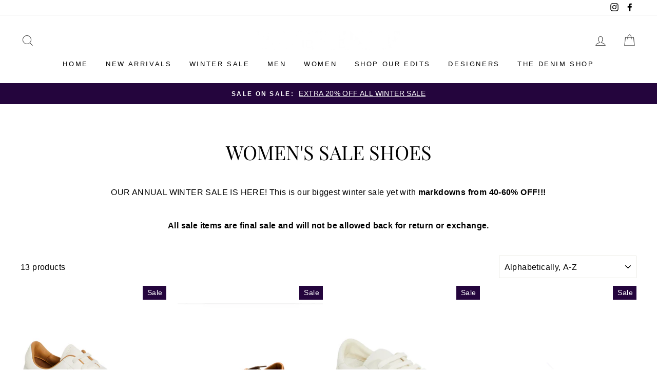

--- FILE ---
content_type: text/html; charset=utf-8
request_url: https://weekendsboulder.com/collections/womens-sale-shoes
body_size: 54304
content:
<!doctype html>
<html class="no-js" lang="en">
  <!-- Meta Pixel Code -->
<script>
!function(f,b,e,v,n,t,s)
{if(f.fbq)return;n=f.fbq=function(){n.callMethod?
n.callMethod.apply(n,arguments):n.queue.push(arguments)};
if(!f._fbq)f._fbq=n;n.push=n;n.loaded=!0;n.version='2.0';
n.queue=[];t=b.createElement(e);t.async=!0;
t.src=v;s=b.getElementsByTagName(e)[0];
s.parentNode.insertBefore(t,s)}(window, document,'script',
'https://connect.facebook.net/en_US/fbevents.js');
fbq('init', '1906762400081693');
fbq('track', 'PageView');
</script>
<noscript><img height="1" width="1" style="display:none"
src="https://www.facebook.com/tr?id=1906762400081693&ev=PageView&noscript=1"
/></noscript>
<!-- End Meta Pixel Code -->
<head>

  
  <meta charset="utf-8">
  
  
   

 <!-- default to true --><!-- Contain template--><!-- setting name: pluginseo_pageTitleTruncateEnableForCollections-->
    <!-- setting value: true --><!-- pageTitleTemplate: Shop %% current_tags || join: ', ' || append_not_empty: ' ' %%%% collection.title || escape %% at %% shop.name %% -->
  <!-- pageTitleToParse": Women&#39;s Sale Shoes -->
  <!-- pageTitleTruncateApplicable: true -->

  <!-- pluginseo_pageTitleTemplateApplyToAll: true -->
  <!-- pageTitleTruncateApplicable: true --><!-- Custom page title: Yes --><title>Shop Women&#39;s Sale Shoes at Weekends Boulder | Weekends Boulder</title> <!-- default to true --><!-- Contain template--><!-- setting name: pluginseo_metaDescriptionTruncateEnableForCollections-->
    <!-- setting value: true --><!-- metaDescriptionTemplate: %% collection.all_tags || take: '3' || join: ', ' || prepend_not_empty: 'Shop ' || append_not_empty: ' and more ' %%%% collection.title || escape %% at %% shop.name %%: Quality made from your favorite designers. %% collection.description || strip_html || strip_newlines || escape || strip %% -->
  <!-- metaDescriptionToParse": OUR ANNUAL WINTER SALE IS HERE! This is our biggest winter sale yet with markdowns from 40-60% OFF!!! All sale items are final sale and will not be allowed back for return or exchange. -->
  <!-- metaDescriptionTruncateApplicable: true -->

  <!-- pluginseo_metaDescriptionTemplateApplyToAll: true -->
  <!-- metaDescriptionTruncateApplicable: true --><!-- Yes --><meta name="description" content="Shop 2 inch heel, 4th of july, black leather shoe and more Women&amp;#39;s Sale Shoes at Weekends Boulder: Quality made from your favorite designers. OUR ANNUAL WINTER SALE I" /><script data-desc="seo-breadcrumb-list" type="application/ld+json">
{
  "@context": "http://schema.org",
  "@type": "BreadcrumbList",
  "itemListElement": [{
          "@type": "ListItem",
          "position": 1,
          "item": {
            "@id": "https://weekendsboulder.com/collections/womens-sale-shoes",
            "name": "Women's Sale Shoes"
          }
        }]
}
</script><script data-desc="seo-organization" type="application/ld+json">
  {
    "@context": "http://schema.org",
    "@type": "Organization",
    "@id": "https://weekendsboulder.com#organization",
    "name": "Weekends Boulder",
    "url": "https://weekendsboulder.com","sameAs": []
  }
</script><script data-desc="seo-website" type="application/ld+json">
  {
    "@context": "http://schema.org",
    "@type": "WebSite",
    "name": "Weekends Boulder",
    "url": "https://weekendsboulder.com",
    "potentialAction": {
      "@type": "SearchAction",
      "target": "https://weekendsboulder.com/search?q={search_term_string}",
      "query-input": "required name=search_term_string"
    }
  }
</script><meta name="pluginseo" content="Plug in SEO Plus" data-ptf="s-te_co-ap" data-mdf="s-te_co-tr" />

  
  <meta http-equiv="X-UA-Compatible" content="IE=edge,chrome=1">
  <meta name="viewport" content="width=device-width,initial-scale=1">
  <meta name="theme-color" content="#24053d">
  <meta name="google-site-verification" content="2y9R3fustZnB2wJFUnf5Btxu2MHVfG6ZfNM2X7saqRY" />
  <link rel="canonical" href="https://weekendsboulder.com/collections/womens-sale-shoes"><link rel="shortcut icon" href="//weekendsboulder.com/cdn/shop/files/Screen_Shot_2021-04-22_at_9.55.58_AM_32x32.png?v=1619106979" type="image/png" /> 

  <meta property="og:site_name" content="Weekends Boulder">
  <meta property="og:url" content="https://weekendsboulder.com/collections/womens-sale-shoes">
  <meta property="og:title" content="Women&#39;s Sale Shoes">
  <meta property="og:type" content="website">
  <meta property="og:description" content="OUR ANNUAL WINTER SALE IS HERE! This is our biggest winter sale yet with markdowns from 40-60% OFF!!! All sale items are final sale and will not be allowed back for return or exchange."><meta property="og:image" content="http://weekendsboulder.com/cdn/shop/files/dd40b0a3Screen_20Shot_202025-02-19_20at_201.00.22_20PM_1200x630.png?v=1741213618"><meta property="og:image" content="http://weekendsboulder.com/cdn/shop/files/bb70f0d5tob1_1200x630.png?v=1755124743"><meta property="og:image" content="http://weekendsboulder.com/cdn/shop/files/0399ba20Screenshot_202025-08-12_20at_2011.05.22_E2_80_AFAM_1200x630.png?v=1755031536">
  <meta property="og:image:secure_url" content="https://weekendsboulder.com/cdn/shop/files/dd40b0a3Screen_20Shot_202025-02-19_20at_201.00.22_20PM_1200x630.png?v=1741213618"><meta property="og:image:secure_url" content="https://weekendsboulder.com/cdn/shop/files/bb70f0d5tob1_1200x630.png?v=1755124743"><meta property="og:image:secure_url" content="https://weekendsboulder.com/cdn/shop/files/0399ba20Screenshot_202025-08-12_20at_2011.05.22_E2_80_AFAM_1200x630.png?v=1755031536">
  <meta name="twitter:site" content="@">
  <meta name="twitter:card" content="summary_large_image">
  <meta name="twitter:title" content="Women&#39;s Sale Shoes">
  <meta name="twitter:description" content="OUR ANNUAL WINTER SALE IS HERE! This is our biggest winter sale yet with markdowns from 40-60% OFF!!! All sale items are final sale and will not be allowed back for return or exchange.">


  <style data-shopify>
  @font-face {
  font-family: "Playfair Display";
  font-weight: 400;
  font-style: normal;
  src: url("//weekendsboulder.com/cdn/fonts/playfair_display/playfairdisplay_n4.9980f3e16959dc89137cc1369bfc3ae98af1deb9.woff2") format("woff2"),
       url("//weekendsboulder.com/cdn/fonts/playfair_display/playfairdisplay_n4.c562b7c8e5637886a811d2a017f9e023166064ee.woff") format("woff");
}

  

  
  
  
</style>

  <link href="//weekendsboulder.com/cdn/shop/t/29/assets/theme.scss.css?v=177896384189825019111759252568" rel="stylesheet" type="text/css" media="all" />

  <style data-shopify>
    .collection-item__title {
      font-size: 14.4px;
    }

    @media screen and (min-width: 769px) {
      .collection-item__title {
        font-size: 18px;
      }
    }
  </style>

  <script>
    document.documentElement.className = document.documentElement.className.replace('no-js', 'js');

    window.theme = window.theme || {};
    theme.routes = {
      cart: "/cart",
      cartAdd: "/cart/add",
      cartChange: "/cart/change"
    };
    theme.strings = {
      addToCart: "Add to cart",
      soldOut: "Sold Out",
      unavailable: "Unavailable",
      stockLabel: "Only [count] items in stock!",
      willNotShipUntil: "Will not ship until [date]",
      willBeInStockAfter: "Will be in stock after [date]",
      waitingForStock: "Inventory on the way",
      savePrice: "Save [saved_amount]",
      cartEmpty: "Your cart is empty! Shop now to fill your cart up.",
      cartTermsConfirmation: "You must agree with the terms and conditions of sales to check out"
    };
    theme.settings = {
      dynamicVariantsEnable: true,
      dynamicVariantType: "button",
      cartType: "drawer",
      moneyFormat: "${{amount}}",
      saveType: "dollar",
      recentlyViewedEnabled: false,
      predictiveSearch: true,
      predictiveSearchType: "product,page",
      inventoryThreshold: 2,
      quickView: false,
      themeName: 'Impulse',
      themeVersion: "3.1.0"
    };
  </script>

  <script>window.performance && window.performance.mark && window.performance.mark('shopify.content_for_header.start');</script><meta name="google-site-verification" content="RUfQTuTtY8o0n6xp7otzxAnhJ1jn0vHDIIeUGuFOCT0">
<meta name="facebook-domain-verification" content="lywfojsp5xyriqyhqvmuzt0oednwuy">
<meta id="shopify-digital-wallet" name="shopify-digital-wallet" content="/36572561539/digital_wallets/dialog">
<meta name="shopify-checkout-api-token" content="1d1dd5c8f006d26f26fb4136add1995a">
<meta id="in-context-paypal-metadata" data-shop-id="36572561539" data-venmo-supported="false" data-environment="production" data-locale="en_US" data-paypal-v4="true" data-currency="USD">
<link rel="alternate" type="application/atom+xml" title="Feed" href="/collections/womens-sale-shoes.atom" />
<link rel="alternate" type="application/json+oembed" href="https://weekendsboulder.com/collections/womens-sale-shoes.oembed">
<script async="async" src="/checkouts/internal/preloads.js?locale=en-US"></script>
<link rel="preconnect" href="https://shop.app" crossorigin="anonymous">
<script async="async" src="https://shop.app/checkouts/internal/preloads.js?locale=en-US&shop_id=36572561539" crossorigin="anonymous"></script>
<script id="apple-pay-shop-capabilities" type="application/json">{"shopId":36572561539,"countryCode":"US","currencyCode":"USD","merchantCapabilities":["supports3DS"],"merchantId":"gid:\/\/shopify\/Shop\/36572561539","merchantName":"Weekends Boulder","requiredBillingContactFields":["postalAddress","email","phone"],"requiredShippingContactFields":["postalAddress","email","phone"],"shippingType":"shipping","supportedNetworks":["visa","masterCard","amex","discover","elo","jcb"],"total":{"type":"pending","label":"Weekends Boulder","amount":"1.00"},"shopifyPaymentsEnabled":true,"supportsSubscriptions":true}</script>
<script id="shopify-features" type="application/json">{"accessToken":"1d1dd5c8f006d26f26fb4136add1995a","betas":["rich-media-storefront-analytics"],"domain":"weekendsboulder.com","predictiveSearch":true,"shopId":36572561539,"locale":"en"}</script>
<script>var Shopify = Shopify || {};
Shopify.shop = "weekends-boulder.myshopify.com";
Shopify.locale = "en";
Shopify.currency = {"active":"USD","rate":"1.0"};
Shopify.country = "US";
Shopify.theme = {"name":"Copy of Copy of sydney's version","id":148261634179,"schema_name":"Impulse","schema_version":"3.1.0","theme_store_id":857,"role":"main"};
Shopify.theme.handle = "null";
Shopify.theme.style = {"id":null,"handle":null};
Shopify.cdnHost = "weekendsboulder.com/cdn";
Shopify.routes = Shopify.routes || {};
Shopify.routes.root = "/";</script>
<script type="module">!function(o){(o.Shopify=o.Shopify||{}).modules=!0}(window);</script>
<script>!function(o){function n(){var o=[];function n(){o.push(Array.prototype.slice.apply(arguments))}return n.q=o,n}var t=o.Shopify=o.Shopify||{};t.loadFeatures=n(),t.autoloadFeatures=n()}(window);</script>
<script>
  window.ShopifyPay = window.ShopifyPay || {};
  window.ShopifyPay.apiHost = "shop.app\/pay";
  window.ShopifyPay.redirectState = null;
</script>
<script id="shop-js-analytics" type="application/json">{"pageType":"collection"}</script>
<script defer="defer" async type="module" src="//weekendsboulder.com/cdn/shopifycloud/shop-js/modules/v2/client.init-shop-cart-sync_C5BV16lS.en.esm.js"></script>
<script defer="defer" async type="module" src="//weekendsboulder.com/cdn/shopifycloud/shop-js/modules/v2/chunk.common_CygWptCX.esm.js"></script>
<script type="module">
  await import("//weekendsboulder.com/cdn/shopifycloud/shop-js/modules/v2/client.init-shop-cart-sync_C5BV16lS.en.esm.js");
await import("//weekendsboulder.com/cdn/shopifycloud/shop-js/modules/v2/chunk.common_CygWptCX.esm.js");

  window.Shopify.SignInWithShop?.initShopCartSync?.({"fedCMEnabled":true,"windoidEnabled":true});

</script>
<script>
  window.Shopify = window.Shopify || {};
  if (!window.Shopify.featureAssets) window.Shopify.featureAssets = {};
  window.Shopify.featureAssets['shop-js'] = {"shop-cart-sync":["modules/v2/client.shop-cart-sync_ZFArdW7E.en.esm.js","modules/v2/chunk.common_CygWptCX.esm.js"],"init-fed-cm":["modules/v2/client.init-fed-cm_CmiC4vf6.en.esm.js","modules/v2/chunk.common_CygWptCX.esm.js"],"shop-button":["modules/v2/client.shop-button_tlx5R9nI.en.esm.js","modules/v2/chunk.common_CygWptCX.esm.js"],"shop-cash-offers":["modules/v2/client.shop-cash-offers_DOA2yAJr.en.esm.js","modules/v2/chunk.common_CygWptCX.esm.js","modules/v2/chunk.modal_D71HUcav.esm.js"],"init-windoid":["modules/v2/client.init-windoid_sURxWdc1.en.esm.js","modules/v2/chunk.common_CygWptCX.esm.js"],"shop-toast-manager":["modules/v2/client.shop-toast-manager_ClPi3nE9.en.esm.js","modules/v2/chunk.common_CygWptCX.esm.js"],"init-shop-email-lookup-coordinator":["modules/v2/client.init-shop-email-lookup-coordinator_B8hsDcYM.en.esm.js","modules/v2/chunk.common_CygWptCX.esm.js"],"init-shop-cart-sync":["modules/v2/client.init-shop-cart-sync_C5BV16lS.en.esm.js","modules/v2/chunk.common_CygWptCX.esm.js"],"avatar":["modules/v2/client.avatar_BTnouDA3.en.esm.js"],"pay-button":["modules/v2/client.pay-button_FdsNuTd3.en.esm.js","modules/v2/chunk.common_CygWptCX.esm.js"],"init-customer-accounts":["modules/v2/client.init-customer-accounts_DxDtT_ad.en.esm.js","modules/v2/client.shop-login-button_C5VAVYt1.en.esm.js","modules/v2/chunk.common_CygWptCX.esm.js","modules/v2/chunk.modal_D71HUcav.esm.js"],"init-shop-for-new-customer-accounts":["modules/v2/client.init-shop-for-new-customer-accounts_ChsxoAhi.en.esm.js","modules/v2/client.shop-login-button_C5VAVYt1.en.esm.js","modules/v2/chunk.common_CygWptCX.esm.js","modules/v2/chunk.modal_D71HUcav.esm.js"],"shop-login-button":["modules/v2/client.shop-login-button_C5VAVYt1.en.esm.js","modules/v2/chunk.common_CygWptCX.esm.js","modules/v2/chunk.modal_D71HUcav.esm.js"],"init-customer-accounts-sign-up":["modules/v2/client.init-customer-accounts-sign-up_CPSyQ0Tj.en.esm.js","modules/v2/client.shop-login-button_C5VAVYt1.en.esm.js","modules/v2/chunk.common_CygWptCX.esm.js","modules/v2/chunk.modal_D71HUcav.esm.js"],"shop-follow-button":["modules/v2/client.shop-follow-button_Cva4Ekp9.en.esm.js","modules/v2/chunk.common_CygWptCX.esm.js","modules/v2/chunk.modal_D71HUcav.esm.js"],"checkout-modal":["modules/v2/client.checkout-modal_BPM8l0SH.en.esm.js","modules/v2/chunk.common_CygWptCX.esm.js","modules/v2/chunk.modal_D71HUcav.esm.js"],"lead-capture":["modules/v2/client.lead-capture_Bi8yE_yS.en.esm.js","modules/v2/chunk.common_CygWptCX.esm.js","modules/v2/chunk.modal_D71HUcav.esm.js"],"shop-login":["modules/v2/client.shop-login_D6lNrXab.en.esm.js","modules/v2/chunk.common_CygWptCX.esm.js","modules/v2/chunk.modal_D71HUcav.esm.js"],"payment-terms":["modules/v2/client.payment-terms_CZxnsJam.en.esm.js","modules/v2/chunk.common_CygWptCX.esm.js","modules/v2/chunk.modal_D71HUcav.esm.js"]};
</script>
<script>(function() {
  var isLoaded = false;
  function asyncLoad() {
    if (isLoaded) return;
    isLoaded = true;
    var urls = ["\/\/code.tidio.co\/j09lfaglubpa7hbx5uxmrnzbhzbcjds6.js?shop=weekends-boulder.myshopify.com","https:\/\/cdn.sesami.co\/shopify.js?shop=weekends-boulder.myshopify.com","https:\/\/cdn.shopify.com\/s\/files\/1\/0365\/7256\/1539\/t\/18\/assets\/globo.preorder.init.js?v=1654716198\u0026shop=weekends-boulder.myshopify.com","https:\/\/static2.rapidsearch.dev\/resultpage.js?shop=weekends-boulder.myshopify.com","https:\/\/cdn.nfcube.com\/instafeed-71b1e2a6c08c717b31191418cced1668.js?shop=weekends-boulder.myshopify.com","https:\/\/cdn.s3.pop-convert.com\/pcjs.production.min.js?unique_id=weekends-boulder.myshopify.com\u0026shop=weekends-boulder.myshopify.com","https:\/\/script.pop-convert.com\/new-micro\/production.pc.min.js?unique_id=weekends-boulder.myshopify.com\u0026shop=weekends-boulder.myshopify.com","https:\/\/shopify-extension.getredo.com\/main.js?widget_id=wuent1t5hzk2e3l\u0026shop=weekends-boulder.myshopify.com","https:\/\/cdn.hextom.com\/js\/ultimatesalesboost.js?shop=weekends-boulder.myshopify.com","https:\/\/s3.eu-west-1.amazonaws.com\/production-klarna-il-shopify-osm\/7bec47374bc1cb6b6338dfd4d69e7bffd4f4b70b\/weekends-boulder.myshopify.com-1750976803840.js?shop=weekends-boulder.myshopify.com","https:\/\/sdk.postscript.io\/sdk-script-loader.bundle.js?shopId=280358\u0026shop=weekends-boulder.myshopify.com"];
    for (var i = 0; i < urls.length; i++) {
      var s = document.createElement('script');
      s.type = 'text/javascript';
      s.async = true;
      s.src = urls[i];
      var x = document.getElementsByTagName('script')[0];
      x.parentNode.insertBefore(s, x);
    }
  };
  if(window.attachEvent) {
    window.attachEvent('onload', asyncLoad);
  } else {
    window.addEventListener('load', asyncLoad, false);
  }
})();</script>
<script id="__st">var __st={"a":36572561539,"offset":-25200,"reqid":"b5eb3d3f-8da6-41c8-a4c5-ca9dfec2502d-1768739342","pageurl":"weekendsboulder.com\/collections\/womens-sale-shoes","u":"2642bcda8d42","p":"collection","rtyp":"collection","rid":405874245763};</script>
<script>window.ShopifyPaypalV4VisibilityTracking = true;</script>
<script id="captcha-bootstrap">!function(){'use strict';const t='contact',e='account',n='new_comment',o=[[t,t],['blogs',n],['comments',n],[t,'customer']],c=[[e,'customer_login'],[e,'guest_login'],[e,'recover_customer_password'],[e,'create_customer']],r=t=>t.map((([t,e])=>`form[action*='/${t}']:not([data-nocaptcha='true']) input[name='form_type'][value='${e}']`)).join(','),a=t=>()=>t?[...document.querySelectorAll(t)].map((t=>t.form)):[];function s(){const t=[...o],e=r(t);return a(e)}const i='password',u='form_key',d=['recaptcha-v3-token','g-recaptcha-response','h-captcha-response',i],f=()=>{try{return window.sessionStorage}catch{return}},m='__shopify_v',_=t=>t.elements[u];function p(t,e,n=!1){try{const o=window.sessionStorage,c=JSON.parse(o.getItem(e)),{data:r}=function(t){const{data:e,action:n}=t;return t[m]||n?{data:e,action:n}:{data:t,action:n}}(c);for(const[e,n]of Object.entries(r))t.elements[e]&&(t.elements[e].value=n);n&&o.removeItem(e)}catch(o){console.error('form repopulation failed',{error:o})}}const l='form_type',E='cptcha';function T(t){t.dataset[E]=!0}const w=window,h=w.document,L='Shopify',v='ce_forms',y='captcha';let A=!1;((t,e)=>{const n=(g='f06e6c50-85a8-45c8-87d0-21a2b65856fe',I='https://cdn.shopify.com/shopifycloud/storefront-forms-hcaptcha/ce_storefront_forms_captcha_hcaptcha.v1.5.2.iife.js',D={infoText:'Protected by hCaptcha',privacyText:'Privacy',termsText:'Terms'},(t,e,n)=>{const o=w[L][v],c=o.bindForm;if(c)return c(t,g,e,D).then(n);var r;o.q.push([[t,g,e,D],n]),r=I,A||(h.body.append(Object.assign(h.createElement('script'),{id:'captcha-provider',async:!0,src:r})),A=!0)});var g,I,D;w[L]=w[L]||{},w[L][v]=w[L][v]||{},w[L][v].q=[],w[L][y]=w[L][y]||{},w[L][y].protect=function(t,e){n(t,void 0,e),T(t)},Object.freeze(w[L][y]),function(t,e,n,w,h,L){const[v,y,A,g]=function(t,e,n){const i=e?o:[],u=t?c:[],d=[...i,...u],f=r(d),m=r(i),_=r(d.filter((([t,e])=>n.includes(e))));return[a(f),a(m),a(_),s()]}(w,h,L),I=t=>{const e=t.target;return e instanceof HTMLFormElement?e:e&&e.form},D=t=>v().includes(t);t.addEventListener('submit',(t=>{const e=I(t);if(!e)return;const n=D(e)&&!e.dataset.hcaptchaBound&&!e.dataset.recaptchaBound,o=_(e),c=g().includes(e)&&(!o||!o.value);(n||c)&&t.preventDefault(),c&&!n&&(function(t){try{if(!f())return;!function(t){const e=f();if(!e)return;const n=_(t);if(!n)return;const o=n.value;o&&e.removeItem(o)}(t);const e=Array.from(Array(32),(()=>Math.random().toString(36)[2])).join('');!function(t,e){_(t)||t.append(Object.assign(document.createElement('input'),{type:'hidden',name:u})),t.elements[u].value=e}(t,e),function(t,e){const n=f();if(!n)return;const o=[...t.querySelectorAll(`input[type='${i}']`)].map((({name:t})=>t)),c=[...d,...o],r={};for(const[a,s]of new FormData(t).entries())c.includes(a)||(r[a]=s);n.setItem(e,JSON.stringify({[m]:1,action:t.action,data:r}))}(t,e)}catch(e){console.error('failed to persist form',e)}}(e),e.submit())}));const S=(t,e)=>{t&&!t.dataset[E]&&(n(t,e.some((e=>e===t))),T(t))};for(const o of['focusin','change'])t.addEventListener(o,(t=>{const e=I(t);D(e)&&S(e,y())}));const B=e.get('form_key'),M=e.get(l),P=B&&M;t.addEventListener('DOMContentLoaded',(()=>{const t=y();if(P)for(const e of t)e.elements[l].value===M&&p(e,B);[...new Set([...A(),...v().filter((t=>'true'===t.dataset.shopifyCaptcha))])].forEach((e=>S(e,t)))}))}(h,new URLSearchParams(w.location.search),n,t,e,['guest_login'])})(!0,!0)}();</script>
<script integrity="sha256-4kQ18oKyAcykRKYeNunJcIwy7WH5gtpwJnB7kiuLZ1E=" data-source-attribution="shopify.loadfeatures" defer="defer" src="//weekendsboulder.com/cdn/shopifycloud/storefront/assets/storefront/load_feature-a0a9edcb.js" crossorigin="anonymous"></script>
<script crossorigin="anonymous" defer="defer" src="//weekendsboulder.com/cdn/shopifycloud/storefront/assets/shopify_pay/storefront-65b4c6d7.js?v=20250812"></script>
<script data-source-attribution="shopify.dynamic_checkout.dynamic.init">var Shopify=Shopify||{};Shopify.PaymentButton=Shopify.PaymentButton||{isStorefrontPortableWallets:!0,init:function(){window.Shopify.PaymentButton.init=function(){};var t=document.createElement("script");t.src="https://weekendsboulder.com/cdn/shopifycloud/portable-wallets/latest/portable-wallets.en.js",t.type="module",document.head.appendChild(t)}};
</script>
<script data-source-attribution="shopify.dynamic_checkout.buyer_consent">
  function portableWalletsHideBuyerConsent(e){var t=document.getElementById("shopify-buyer-consent"),n=document.getElementById("shopify-subscription-policy-button");t&&n&&(t.classList.add("hidden"),t.setAttribute("aria-hidden","true"),n.removeEventListener("click",e))}function portableWalletsShowBuyerConsent(e){var t=document.getElementById("shopify-buyer-consent"),n=document.getElementById("shopify-subscription-policy-button");t&&n&&(t.classList.remove("hidden"),t.removeAttribute("aria-hidden"),n.addEventListener("click",e))}window.Shopify?.PaymentButton&&(window.Shopify.PaymentButton.hideBuyerConsent=portableWalletsHideBuyerConsent,window.Shopify.PaymentButton.showBuyerConsent=portableWalletsShowBuyerConsent);
</script>
<script data-source-attribution="shopify.dynamic_checkout.cart.bootstrap">document.addEventListener("DOMContentLoaded",(function(){function t(){return document.querySelector("shopify-accelerated-checkout-cart, shopify-accelerated-checkout")}if(t())Shopify.PaymentButton.init();else{new MutationObserver((function(e,n){t()&&(Shopify.PaymentButton.init(),n.disconnect())})).observe(document.body,{childList:!0,subtree:!0})}}));
</script>
<link id="shopify-accelerated-checkout-styles" rel="stylesheet" media="screen" href="https://weekendsboulder.com/cdn/shopifycloud/portable-wallets/latest/accelerated-checkout-backwards-compat.css" crossorigin="anonymous">
<style id="shopify-accelerated-checkout-cart">
        #shopify-buyer-consent {
  margin-top: 1em;
  display: inline-block;
  width: 100%;
}

#shopify-buyer-consent.hidden {
  display: none;
}

#shopify-subscription-policy-button {
  background: none;
  border: none;
  padding: 0;
  text-decoration: underline;
  font-size: inherit;
  cursor: pointer;
}

#shopify-subscription-policy-button::before {
  box-shadow: none;
}

      </style>

<script>window.performance && window.performance.mark && window.performance.mark('shopify.content_for_header.end');</script><meta name="format-detection" content="telephone=no">
<meta name="format-detection" content="date=no">
<meta name="format-detection" content="address=no">
<link href="//weekendsboulder.com/cdn/shop/t/29/assets/globo.swatch.css?v=172397854028123263951750886135" rel="stylesheet" type="text/css" media="all" /><script>
  window.Globo      = window.Globo || {};
  Globo.moneyFormat = "${{amount}}";
  Globo.GloboMoneyFormat = "${{amount}}";
  Globo.shopCurrency = "USD";
  Globo.assetsUrl = "//weekendsboulder.com/cdn/shop/t/29/assets/";
  Globo.filesUrl = "//weekendsboulder.com/cdn/shop/files/";
  var GSCollection = GSCollection || {};
    var GloboSwatchConfig = {
        page: "collection",
        shop: {
        name: "Weekends Boulder",
        url: "https://weekendsboulder.com",
        domain: "weekends-boulder.myshopify.com",
        themeStoreId: "857",
        themeName: "Impulse(SC_NZ_07-07-2021)",
        themeVersion: "3.1.0",
        },
            }
    
</script>
<script src=//weekendsboulder.com/cdn/shop/t/29/assets/globo.swatch.data.js?v=160646636417289522441750886135 ></script>
<script id="globoSwatchProductDetail" type="template/html">

{% assign variant_size = product.variants | size %}
{% if variant_size > 1 %}

{% assign swatch_shape = configs.style_product_page_swatch.swatch_shape %}
{% if swatch_shape == "circle" %}
{% assign class_swatch_shape = "globo-detail-style-circle" %}
{% elsif swatch_shape == "square" %}
{% assign class_swatch_shape = "globo-detail-style-square" %}
{% endif %}

{% assign swatch_size = configs.style_product_page_swatch.swatch_size %}
{% if swatch_size == "small" %}
{% assign class_swatch_size = "globo-detail-size-small" %}
{% elsif swatch_size == "medium" %}
{% assign class_swatch_size = "globo-detail-size-medium" %}
{% elsif swatch_size == "large" %}
{% assign class_swatch_size = "globo-detail-size-large" %}
{% endif %}

{% assign border_style = configs.style_product_page_swatch.border_style %}
{% if border_style == "none" %}
{% assign class_border_style = "globo-detail-border-style-none" %}
{% elsif border_style == "single" %}
{% assign class_border_style = "globo-detail-border-style-single" %}
{% elsif border_style == "double" %}
{% assign class_border_style = "globo-detail-border-style-double" %}
{% endif %}

{% assign hover_effects = configs.style_product_page_swatch.hover_effects.background %}
{% if hover_effects == "no effect" %}
{% assign class_hover_effects = "globo-detail-hover-effects-none" %}
{% elsif hover_effects == "add glow" %}
{% assign class_hover_effects = "globo-detail-border-effects-glow" %}
{% elsif hover_effects == "add shadow" %}
{% assign class_hover_effects = "globo-detail-border-effects-shadow" %}
{% endif %}

{% assign hover_effects_zoom = configs.style_product_page_swatch.hover_effects.zoom_image %}
{% if hover_effects_zoom == "zoom" %}
{% assign class_hover_effects_zoom = "globo-detail-hover-effects-zoom" %}
{% endif %}

{% assign size_change = configs.style_product_page_swatch.hover_effects.size_change %}
{% if size_change == "reduce size" %}
{% assign class_size_change = "globo-detail-hover-size_change-reduce" %}
{% elsif size_change == "increase size" %}
{% assign class_size_change = "globo-detail-hover-size_change-increase" %}
{% endif %}

{% assign button_corner = configs.style_product_page_button.button_corner %}
{% if button_corner == "rounded" %}
{% assign class_button_corner = "globo-detail-button-style-rounded" %}
{% endif %}

{% assign button_size = configs.style_product_page_button.button_size %}
{% if button_size == "small" %}
{% assign class_button_size = "globo-detail-button-size-small" %}
{% elsif button_size == "medium" %}
{% assign class_button_size = "globo-detail-button-size-medium" %}
{% elsif button_size == "large" %}
{% assign class_button_size = "globo-detail-button-size-large" %}
{% endif %}

{% assign text_style = configs.style_product_page_button.text_style %}
{% if text_style == "lowercase" %}
{% assign class_text_style = "globo-detail-text-style-lowercase" %}
{% elsif text_style == "uppercase" %}
{% assign class_text_style = "globo-detail-text-style-uppercase" %}
{% endif %}

{% assign hover_effects_button = configs.style_product_page_button.hover_effects.background %}
{% if hover_effects_button == "add glow" %}
{% assign class_hover_effects_button = "globo-detail-button-effects-glow" %}
{% elsif hover_effects_button == "add shadow" %}
{% assign class_hover_effects_button = "globo-detail-button-effects-shadow" %}
{% endif %}

{% assign stylesoldout = configs.styleSoldout %}
{% if stylesoldout == "hide" %}
{% assign class_stylesoldout = "globo-sold-out-hide" %}
{% elsif stylesoldout == "opacity" %}
{% assign class_stylesoldout = "globo-sold-out-opacity" %}
{% elsif stylesoldout == "cross out" %}
{% assign class_stylesoldout = "globo-sold-out-cross-out" %}
{% endif %}

{% assign alignContent = configs.align_content %}
{% if alignContent == "left" %}
{% assign class_alignContent = "globo-align-content-left" %}
{% elsif alignContent == "center" %}
{% assign class_alignContent = "globo-align-content-center" %}
{% elsif alignContent == "right" %}
{% assign class_alignContent = "globo-align-content-right" %}
{% endif %}

{% assign first_available_variant = false %}
{% for variant in product.variants %}
{% if !first_available_variant and variant.available %}{% assign first_available_variant = variant %}{% endif %}
{% endfor %}
{% unless first_available_variant %}{% assign first_available_variant = product.variants[0] %}{% endunless %}
<div class="{{ class_alignContent }}">
  <div class="globo-product-swatch-price" style="display: none;">
    <span class="gsw-product_price-container">
      <span class="globo-cs-product_price">{{first_available_variant.price | money }}</span>
      <span class="globo-cs-product_oldprice">{% if first_available_variant.compare_at_price > first_available_variant.price %}{{first_available_variant.compare_at_price | money }}{% endif %}</span>
    </span>
  </div>
  <ul class="globo-swatch-detail-lists-price" style="display: none;">
    {% for variant in product.variants %}
    <li data-value="{{ variant.id }}"><span class="gw-li-price">{{ variant.price | money }}</span> {% if variant.compare_at_price > variant.price %}<span class="gw-li-compareprice">{{ variant.compare_at_price | money }}</span>{% endif %}</li>
    {% endfor %}
  </ul>
  <div class="globo-swatch-list">
    {% assign option_index = 0 %}
    {% for option in product.options %}
    {% assign is_color = false %}
    {% assign option_index = forloop.index0 %}
    {% assign displayStyle = configs.displayStyles[option] %}
    {% assign sortOption = configs.listOrderOptions[option] %}
    <div class="swatch--gl clearfix" data-option-index="{{ option_index }}" {% if configs.sortOption %}data-order="{{ sortOption }}"{% endif %}>
      {% assign values = "" %}
      {% if displayStyle == 1 %}
      <label for="pa_{{ option | handleize }}" class="name-option">{{ option }}</label>
      <ul class="value g-variant-color-detail">
        {% for variant in product.variants %}
        {% assign value = variant.options[option_index] %}
        {% assign option_value = option | append: "-" | append: variant.options[option_index] %}
        {% unless values contains value %}
        {% assign values = values | append: "," | append: value %}
        {% assign values = values | split: "," %}
        <li class="select-option {{ class_stylesoldout }} {% if variant.available %}available{% else %}globo-out-of-stock{% endif %}" data-attribute="pa_{{ value | handleize }}" data-value="{{ value | escape }}">
          <input id="swatch-detail-{{ variant.id }}-{{ option_index }}-{{ value | handle }}" type="radio" name="option-globo-{{ option_index }}" value="{{ value | escape }}" {% if configs.enableMandatory == false %}{% if forloop.first %} checked{% endif %}{% else %}required{% endif %} />
          <label title="{{ value }}" for="swatch-detail-{{ variant.id }}-{{ option_index }}-{{ value | handle }}"
                 class="swatch-anchor swatch-other
                        {% if configs.displaySelectType[option_value] == 3 or configs.displaySelectType[option_value] == 4 %}{{ class_hover_effects_zoom }}{% endif %}
                        {% if configs.displaySelectType[option_value] >= 1 and configs.displaySelectType[option_value] <= 4 %}{% if configs.displayColors[option_value] or configs.displayColorsImage[option_value] %}globo-border-color-swatch {{ class_swatch_shape }} {{ class_swatch_size }} {{ class_border_style }} {{ class_hover_effects }} {{ class_size_change }}{% else %} globo-style--button {{ class_button_corner }} {{ class_button_size }} {{ class_text_style }} {{ class_hover_effects_button }}{% endif %}
                        {% endif %}"
                 style="display: block;
                        {% if configs.displayColors[option_value] %}background-color: {{ configs.displayColors[option_value] }}; font-size: 0;
                        {% if configs.displaySelectType[option_value] == 2 %}{% if configs.displayColors2[option_value] %}background: linear-gradient( -45deg, {{ configs.displayColors2[option_value] }} 50%, {{ configs.displayColors[option_value] }} 50% );{% endif %}{% endif %}{% endif %}
                        {% if configs.displaySelectType[option_value] == 3 or configs.displaySelectType[option_value] == 4 %}{% if configs.displayColorsImage[option_value] or configs.displayColorsImageUrl[option_value] %}font-size: 0; background-size: cover; background-position: center; background-repeat: no-repeat;{% endif %}{% endif %}
                        {% if configs.displaySelectType[option_value] == 3 %}{% if configs.displayColorsImage[option_value] %}background-image: url({{ configs.displayColorsImage[option_value] | asset_url  | img_url: "50x" }});{% endif %}{% endif %}
                        {% if configs.displaySelectType[option_value] == 4 %}{% if configs.displayColorsImageUrl[option_value] %}background-image: url({{ configs.displayColorsImageUrl[option_value] | asset_url  | img_url: "50x" }});{% endif %}{% endif %}"
                 data-option-value="{{configs.displaySelectType[option_value]}}">
            <span class="attr-title-hover">{{ value | escape }}</span>
            {{ value }}
          </label>
        </li>
        {% endunless %}
        {% endfor %}
      </ul>
      {% elsif displayStyle == 2 %}
      <label for="pa_{{ option | handleize }}" class="name-option">{{ option }}</label>
      <ul class="value g-variant-color-detail">
        {% for variant in product.variants %}
        {% assign value = variant.options[option_index] %}
        {% unless values contains value %}
        {% assign values = values | append: "," | append: value %}
        {% assign values = values | split: "," %}
        <li class="select-option {{ class_stylesoldout }} {% if variant.available %}available{% else %}globo-out-of-stock{% endif %}" data-attribute="pa_{{ value | handleize }}" data-value="{{ value | escape }}" {% if variant.featured_image.src %}data-image={{ variant.featured_image.src | img_url:"1024x1024" }}{% endif %}>
          <input id="swatch-detail-{{ variant.id }}-{{ option_index }}-{{ value | handle }}" type="radio" name="option-globo-{{ option_index }}" value="{{ value | escape }}" {% if configs.enableMandatory == false %}{% if forloop.first %} checked{% endif %}{% else %}required{% endif %} />
          <label title="{{ value }}" for="swatch-detail-{{ variant.id }}-{{ option_index }}-{{ value | handle }}" class="swatch-anchor swatch-other globo-border-color-swatch {{ class_swatch_shape }} {{ class_swatch_size }} {{ class_border_style }} {{ class_hover_effects }} {{ class_hover_effects_zoom }} {{ class_size_change }}" {% if variant.featured_image.src %}style="display: block; background-size: cover; background-position: center; background-repeat: no-repeat; background-image: url({{ variant.featured_image.src | img_url:"50x" }});"{% endif %}>
            <span class="attr-title-hover">{{ value | escape }}</span>
          </label>
        </li>
        {% endunless %}
        {% endfor %}
      </ul>
      {% elsif displayStyle == 3 %}
      <label for="pa_{{ option | handleize }}" class="name-option">{{ option }}</label>
      <ul class="value">
        {% for variant in product.variants %}
        {% assign value = variant.options[option_index] %}
        {% unless values contains value %}
        {% assign values = values | append: "," | append: value %}
        {% assign values = values | split: "," %}
        <li class="select-option {{ class_stylesoldout }} {% if variant.available %}available{% else %}globo-out-of-stock{% endif %}" data-attribute="pa_{{ value | handleize }}" data-value="{{ value | escape }}">
          <input id="swatch-detail-{{ variant.id }}-{{ option_index }}-{{ value | handle }}" type="radio" name="option-globo-{{ option_index }}" value="{{ value | escape }}"  {% if configs.enableMandatory == false %}{% if forloop.first %} checked{% endif %}{% else %}required{% endif %} />
          <label title="{{ value }}" for="swatch-detail-{{ variant.id }}-{{ option_index }}-{{ value | handle }}" class="swatch-anchor swatch-other globo-style--button {{ class_button_corner }} {{ class_button_size }} {{ class_text_style }} {{ class_hover_effects_button }}">
            <span class="attr-title-hover">{{ value | escape }}</span>
            {{ value }}
          </label>
        </li>
        {% endunless %}
        {% endfor %}
      </ul>
      {% elsif displayStyle == 4 %}
      <label for="pa_{{ option | handleize }}" class="name-option">{{ option }}</label>
      <ul class="value ul-globo-dropdown-option">
        {% if configs.enableMandatory == true %}
        <li class="swatches-options select-option--dropdown select-option select-globo-init">
          <input id="swatch-detail-select-an-option-{{ option | handleize }}" type="radio" value="" name="option-globo-{{ option_index }}" />
          <label for="swatch-detail-select-an-option-{{ option | handleize }}" class="swatch-anchor swatch-other">
            Select an option
          </label>
          <span class="globo-arrow-select"></span>
        </li>
        {% endif %}
        {% for variant in product.variants %}
        {% assign value = variant.options[option_index] %}
        {% unless values contains value %}
        {% assign values = values | append: "," | append: value %}
        {% assign values = values | split: "," %}

        <li class="swatches-options select-option--dropdown select-option {% if variant.available %}available{% else %}soldout{% endif %}" data-attribute="pa_{{ value | handleize }}">
          <input  id="swatch-detail-{{ variant.id }}-{{ option_index }}-{{ value | handle }}" type="radio" name="option-globo-{{ option_index }}" value="{{ value | escape }}" />
          <label title="{{ value | escape }}" for="swatch-detail-{{ variant.id }}-{{ option_index }}-{{ value | handle }}" class="swatch-anchor swatch-other">
            {{ value }}
          </label>
          <span class="globo-arrow-select"></span>
        </li>

        {% endunless %}
        {% endfor %}
      </ul>
      {% endif %}
      {% if configs.enableMandatory %}<div class="errorOptions" data-nameinput="option-globo-{{ option_index }}"></div>{% endif %}
    </div>
    {% endfor %}
  </div>
  {% if configs.showNumberStock %}
  <div class="globo-number-stock-variant"></div>
  {% endif %}
</div>
{% endif %}

</script>
<script id="globoSwatchCollection"   type="template/html">
    {% assign variant_size = product.variants | size %}
    {% if variant_size > 1 %}

        {% assign swatch_shape = configs.style_collection_page_swatch.swatch_shape %}
		{% if swatch_shape == "circle" %}
		{% assign class_swatch_shape = "globo-style-circle" %}
		{% elsif swatch_shape == "square" %}
  		{% assign class_swatch_shape = "globo-style-square" %}
		{% endif %}

		{% assign swatch_size = configs.style_collection_page_swatch.swatch_size %}
        {% if swatch_size == "small" %}
        {% assign class_swatch_size = "globo-size-small" %}
        {% elsif swatch_size == "medium" %}
        {% assign class_swatch_size = "globo-size-medium" %}
        {% elsif swatch_size == "large" %}
        {% assign class_swatch_size = "globo-size-large" %}
        {% endif %}

		{% assign border_style = configs.style_collection_page_swatch.border_style %}
        {% if border_style == "none" %}
        {% assign class_border_style = "globo-border-style-none" %}
        {% elsif border_style == "single" %}
        {% assign class_border_style = "globo-border-style-single" %}
        {% elsif border_style == "double" %}
        {% assign class_border_style = "globo-border-style-double" %}
        {% endif %}

		{% assign hover_effects = configs.style_collection_page_swatch.hover_effects.background %}
        {% if hover_effects == "no effect" %}
        {% assign class_hover_effects = "globo-hover-effects-none" %}
        {% elsif hover_effects == "add glow" %}
        {% assign class_hover_effects = "globo-border-effects-glow" %}
        {% elsif hover_effects == "add shadow" %}
        {% assign class_hover_effects = "globo-border-effects-shadow" %}
        {% endif %}

		{% assign hover_effects_zoom = configs.style_collection_page_swatch.hover_effects.zoom_image %}
        {% if hover_effects_zoom == "zoom" %}
        {% assign class_hover_effects_zoom = "globo-hover-effects-zoom" %}
		{% endif %}

        {% assign size_change = configs.style_collection_page_swatch.hover_effects.size_change %}
        {% if size_change == "reduce size" %}
        {% assign class_size_change = "globo-hover-size_change-reduce" %}
        {% elsif size_change == "increase size" %}
        {% assign class_size_change = "globo-hover-size_change-increase" %}
        {% endif %}

		{% assign button_corner = configs.style_collection_page_button.button_corner %}
		{% if button_corner == "rounded" %}
		{% assign class_button_corner = "globo-button-style-rounded" %}
		{% endif %}

        {% assign button_size = configs.style_collection_page_button.button_size %}
        {% if button_size == "small" %}
        {% assign class_button_size = "globo-button-size-small" %}
        {% elsif button_size == "medium" %}
        {% assign class_button_size = "globo-button-size-medium" %}
        {% elsif button_size == "large" %}
        {% assign class_button_size = "globo-button-size-large" %}
        {% endif %}

        {% assign text_style = configs.style_collection_page_button.text_style %}
        {% if text_style == "lowercase" %}
        {% assign class_text_style = "globo-text-style-lowercase" %}
        {% elsif text_style == "uppercase" %}
        {% assign class_text_style = "globo-text-style-uppercase" %}
        {% endif %}

        {% assign hover_effects_button = configs.style_collection_page_button.hover_effects.background %}
        {% if hover_effects_button == "add glow" %}
        {% assign class_hover_effects_button = "globo-button-effects-glow" %}
        {% elsif hover_effects_button == "add shadow" %}
        {% assign class_hover_effects_button = "globo-button-effects-shadow" %}
        {% endif %}

        {% assign stylesoldout = configs.styleSoldout %}
        {% if stylesoldout == "hide" %}
        {% assign class_stylesoldout = "globo-sold-out-hide" %}
        {% elsif stylesoldout == "opacity" %}
        {% assign class_stylesoldout = "globo-sold-out-opacity" %}
        {% elsif stylesoldout == "cross out" %}
        {% assign class_stylesoldout = "globo-sold-out-cross-out" %}
        {% endif %}

        {% assign alignContent = configs.align_content %}
        {% if alignContent == "left" %}
        {% assign class_alignContent = "globo-align-content-left" %}
        {% elsif alignContent == "center" %}
        {% assign class_alignContent = "globo-align-content-center" %}
        {% elsif alignContent == "right" %}
        {% assign class_alignContent = "globo-align-content-right" %}
        {% endif %}

		<div class="{{ class_alignContent }}">
          {% assign first_available_variant = false %}
          {% for variant in product.variants %}
            {% if !first_available_variant and variant.available %}{% assign first_available_variant = variant %}{% endif %}
          {% endfor %}
          {% unless first_available_variant %}{% assign first_available_variant = product.variants[0] %}{% endunless %}
          <div class="globo-collection-swatch-price">
            <span class="gsw-product_price-container">
              <span class="globo-cs-product_price">{{ first_available_variant.price | money }}</span>
              <span class="globo-cs-product_oldprice">{% if first_available_variant.compare_at_price > first_available_variant.price %}{{first_available_variant.compare_at_price | money }}{% endif %}</span>
            </span>
          </div>
          {% assign option_index = 0 %}
          <div class="globo-swatch-list">
          {% for option in product.options %}
          	{% assign isEnable = false %}
          	{% assign visibleOptions = configs.visibleOptions %}
          	{% if visibleOptions contains option %}
            {% assign isEnable = true %}
          	{% endif %}
            {% assign option_index = forloop.index0 %}
          	{% assign displayStyle = configs.displayStyles[option] %}
          	{% assign sortOption = configs.listOrderOptions[option] %}

          	{% if isEnable %}
            <div class="swatch--gl clearfix" data-option-index="{{ option_index }}" {% if configs.sortOption %}data-order="{{ sortOption }}"{% endif %}>
                {% assign values = "" %}

                {% if displayStyle == 1 %}
              	  {% if configs.isOptionname %}
                  <label for="pa_{{ option | handleize }}" class="name-option">{{ option }}</label>
              	  {% endif %}
                  <ul class="ul-swatches-list value g-variant-color">
                    {% for variant in product.variants %}
                    {% assign value = variant.options[option_index] %}
                    {% assign option_value = option | append: "-" | append: variant.options[option_index] %}
                    {% unless values contains value %}
                    {% assign values = values | append: "," | append: value %}
                    {% assign values = values | split: "," %}
                    <li productId = "{{ product.id }}" {% if variant.featured_image.src %}productImage = {{ variant.featured_image.src | img_url: "grande" }}{% endif %} class="swatches-options {{ class_stylesoldout }} {% if variant.available %}available{% else %}globo-out-of-stock{% endif %}" data-attribute="pa_{{ value | handleize }}">
                      <input  id="swatch-{{ variant.id }}-{{ option_index }}-{{ value | handle }}" type="radio" name="option-{{ option_index }}-{{ product.id }}" value="{{ value | escape }}" {% if forloop.first %} checked{% endif %} />
                      <label for="swatch-{{ variant.id }}-{{ option_index }}-{{ value | handle }}" class="swatch-anchor swatch-other
                              {% if configs.displaySelectType[option_value] == 3 or configs.displaySelectType[option_value] == 4 %}{{ class_hover_effects_zoom }}{% endif %}
                              {% if configs.displaySelectType[option_value] >= 1 and configs.displaySelectType[option_value] <= 4 %}{% if configs.displayColors[option_value] or configs.displayColorsImage[option_value] %}globo-border-color-swatch {{ class_swatch_shape }} {{ class_swatch_size }} {{ class_border_style }} {{ class_hover_effects }} {{ class_size_change }}{% else %} globo-style--button {{ class_button_corner }} {{ class_button_size }} {{ class_text_style }} {{ class_hover_effects_button }}{% endif %}
                              {% endif %}"
                              style="display: block;
                              {% if configs.displayColors[option_value] %}background-color: {{ configs.displayColors[option_value] }}; font-size: 0;
                              {% if configs.displaySelectType[option_value] == 2 %}{% if configs.displayColors2[option_value] %}background: linear-gradient( -45deg, {{ configs.displayColors2[option_value] }} 50%, {{ configs.displayColors[option_value] }} 50% );{% endif %}{% endif %}{% endif %}
                              {% if configs.displaySelectType[option_value] == 3 or configs.displaySelectType[option_value] == 4 %}{% if configs.displayColorsImage[option_value] or configs.displayColorsImageUrl[option_value] %}font-size: 0; background-size: cover; background-position: center; background-repeat: no-repeat;{% endif %}{% endif %}
                              {% if configs.displaySelectType[option_value] == 3 %}{% if configs.displayColorsImage[option_value] %}background-image: url({{ configs.displayColorsImage[option_value] | asset_url  | img_url: "50x" }});{% endif %}{% endif %}
                              {% if configs.displaySelectType[option_value] == 4 %}{% if configs.displayColorsImageUrl[option_value] %}background-image: url({{ configs.displayColorsImageUrl[option_value] | asset_url  | img_url: "50x" }});{% endif %}{% endif %}"
                      >
                        <span class="attr-title-hover">{{ value | escape }}</span>
                        {{ value }}
                      </label>
                    </li>

                    {% endunless %}
                    {% endfor %}
                  </ul>
                {% elsif displayStyle == 2 %}
              	  {% if configs.isOptionname %}
                  <label for="pa_{{ option | handleize }}" class="name-option">{{ option }}</label>
                  {% endif %}
                  <ul class="ul-swatches-list value g-variant-color">
                    {% for variant in product.variants %}
                    {% assign value = variant.options[option_index] %}
                    {% unless values contains value %}
                    {% assign values = values | append: "," | append: value %}
                    {% assign values = values | split: "," %}

                    <li productId = "{{ product.id }}" {% if variant.featured_image.src %}productImage = {{ variant.featured_image.src | img_url: "grande" }}{% endif %} class="swatches-options {{ class_stylesoldout }} {% if variant.available %}available{% else %}globo-out-of-stock{% endif %}" data-attribute="pa_{{ value | handleize }}">
                      <input id="swatch-{{ variant.id }}-{{ option_index }}-{{ value | handle }}" type="radio" name="option-{{ option_index }}-{{ product.id }}" value="{{ value | escape }}" {% if forloop.first %} checked{% endif %} />
                      <label title="{{ value | escape }}" for="swatch-{{ variant.id }}-{{ option_index }}-{{ value | handle }}" class="swatch-anchor swatch-other globo-border-color-swatch {{ class_swatch_shape }} {{ class_swatch_size }} {{ class_border_style }} {{ class_hover_effects }} {{ class_hover_effects_zoom }} {{ class_size_change }}" {% if variant.featured_image.src %}style="display: block; background-size: cover; background-position: center; background-repeat: no-repeat; background-image: url({{ variant.featured_image.src | img_url:"50x" }});"{% endif %}>
                        <span class="attr-title-hover">{{ value | escape }}</span>
                      </label>
                    </li>

                    {% endunless %}
                    {% endfor %}
                  </ul>
                {% elsif displayStyle == 3 %}
              	  {% if configs.isOptionname %}
                  <label for="pa_{{ option | handleize }}" class="name-option">{{ option }}</label>
                  {% endif %}
                  <ul class="ul-swatches-list value">
                    {% for variant in product.variants %}
                    {% assign value = variant.options[option_index] %}
                    {% unless values contains value %}
                    {% assign values = values | append: "," | append: value %}
                    {% assign values = values | split: "," %}

                    <li productId = "{{ product.id }}" class="swatches-options {{ class_stylesoldout }} {% if variant.available %}available{% else %}globo-out-of-stock{% endif %}" data-attribute="pa_{{ value | handleize }}">
                      <input  id="swatch-{{ variant.id }}-{{ option_index }}-{{ value | handle }}" type="radio" name="option-{{ option_index }}-{{ product.id }}" value="{{ value | escape }}" {% if forloop.first %} checked{% endif %} />
                      <label title="{{ value | escape }}" for="swatch-{{ variant.id }}-{{ option_index }}-{{ value | handle }}" class="swatch-anchor swatch-other globo-style--button {{ class_button_corner }} {{ class_button_size }} {{ class_text_style }} {{ class_hover_effects_button }}">
                        <span class="attr-title-hover">{{ value | escape }}</span>
                        {{ value }}
                      </label>
                    </li>

                    {% endunless %}
                    {% endfor %}
                  </ul>
              	{% elsif displayStyle == 4 %}
                  {% if configs.isOptionname %}
                  <label for="pa_{{ option | handleize }}" class="name-option">{{ option }}</label>
              	  {% endif %}
                  <ul class="ul-swatches-list value ul-globo-dropdown-option">
                    {% for variant in product.variants %}
                    {% assign value = variant.options[option_index] %}
                    {% unless values contains value %}
                    {% assign values = values | append: "," | append: value %}
                    {% assign values = values | split: "," %}

                    <li productId = "{{ product.id }}" class="select-option--dropdown swatches-options {% if variant.available %}available{% else %}globo-out-of-stock{% endif %}" data-attribute="pa_{{ value | handleize }}">
                      <input  id="swatch-{{ variant.id }}-{{ option_index }}-{{ value | handle }}" type="radio" name="option-{{ option_index }}-{{ product.id }}" value="{{ value | escape }}" {% if forloop.first %} checked{% endif %} />
                      <label title="{{ value | escape }}" for="swatch-{{ variant.id }}-{{ option_index }}-{{ value | handle }}" class="swatch-anchor swatch-other">
                        {{ value }}
                      </label>
                      <span class="globo-arrow-select"></span>
                    </li>

                    {% endunless %}
                    {% endfor %}
                  </ul>
                {% endif %}
            </div>
          	{% endif %}
          {% endfor %}
          </div>
          <ul class="globo-swatch-lists-price" style="display: none;">
          {% for variant in product.variants %}
            <li data-value="{{ variant.id }}"><span class="gw-li-price">{{ variant.price | money }}</span> {% if variant.compare_at_price > variant.price %}<span class="gw-li-compareprice">{{ variant.compare_at_price | money }}</span>{% endif %}</li>
          {% endfor %}
          </ul>
           <select name="idGlobo" class="globo-selector-all">
              {% for variant in product.variants %}
             	<option value="{{ variant.id }}" {% if variant.option1 %}data-option1="{{ variant.option1 | escape }}"{% endif %} {% if variant.option2 %}data-option2="{{ variant.option2 | escape }}"{% endif %} {% if variant.option3 %}data-option3="{{ variant.option3 | escape }}"{% endif %} data-available="{{ variant.available }}" data-price="{{ variant.price | money }}" {% if variant.compare_at_price > variant.price %}data-compare-price="{{ variant.compare_at_price | money }}"{% endif %}>{{ variant.title }} - {{ variant.price | money }}</option>
               {% endfor %}
            </select>
          	{% if configs.showAddtocart %}
            {% if product.variants[0].available %}
          		 <button type="button" class="btn btn-globo globo--add-to-cart globo-ajax-form-cart">{{ configs.txtAddtocart }}</button>
            {% else %}
                 <button type="button" class="btn btn-globo globo--add-to-cart globo-ajax-form-cart" disabled="disabled">{% if stylesoldout == "hide" %}{{ configs.txtAddtocart }}{% else %}{{ configs.txtSoldout }}{% endif %}</button>
            {% endif %}
          	{% endif %}
    </div>

    {% endif %}
</script>
<script src=//weekendsboulder.com/cdn/shop/t/29/assets/globo.swatch.js?v=19555457999143066721750886135></script>
<script type="text/javascript">
  var add_to_cart_ajax = false;
  if(add_to_cart_ajax) {
    window.addEventListener('DOMContentLoaded', (event) => {
      var show_multiple_currencies = false;
      var cart_type = "drawer";
      var regexCount = /{{ count }}|count|{{count}}/g;
      !function(t){window.addEventListener("globoSwatchProductsUpdateCart",function(e){t('[rv-text="cart.item_count"], .main-sidebar-cart-count, .site-header__cart span#CartCount, .cart_count, #CartToggleItemCount, #site-control .cart > div, .cart-count-number, .js-cart-count, .header-cart-link .header-cart-count, .header-tools .header-cart-count').length&&(t('[rv-text="cart.item_count"], .main-sidebar-cart-count, .site-header__cart span#CartCount, .cart_count, #CartToggleItemCount, #site-control .cart > div, .cart-count-number, .js-cart-count, .header-cart-link .header-cart-count, .header-tools .header-cart-count').text(e.detail.cart.item_count),t(".header-cart-link .header-cart-count").length&&t(".header-cart-link .header-cart-count").addClass("active")),t("#CartCount [data-cart-count]").length?t("#CartCount").removeClass("hide")&&t("#CartCount [data-cart-count]").text(e.detail.cart.item_count):t("[data-header-cart-count]").length?t("[data-header-cart-count]").addClass("visible").attr("data-header-cart-count",e.detail.cart.item_count):"undefined"!=typeof theme&&void 0!==theme.Notify&&void 0!==theme.Notify.open&&t(".site-header__cart-indicator").length?(t(".site-header__cart-indicator").removeClass("hide"),theme.Notify.open("success",!1,!0)):"undefined"!=typeof ajaxCart&&void 0!==ajaxCart.load?("undefined"!=typeof theme&&void 0!==theme.cartType&&"drawer"===theme.cartType||"undefined"!=typeof theme&&void 0!==theme.settings&&void 0!==theme.settings.cartType&&"drawer"===theme.settings.cartType||"undefined"!=typeof theme&&void 0!==theme.data&&void 0!==theme.data.cartMethod&&"page"!==theme.data.cartMethod||t("#CartTemplate").length)&&(ajaxCart.load(),$("#CartLink").length&&$("#CartLink").trigger("click"),$(".js-cart-trigger")&&$(".js-cart-trigger").trigger("click"),$('a.js--drawer-open-right[href="/cart"]')&&$('a.js--drawer-open-right[href="/cart"]').trigger("click")):"undefined"!=typeof Shopify&&void 0!==Shopify.loadQuickCart&&t(".cart-modal-popup").length?(t(".nav-main-cart-amount").text(e.detail.cart.item_count).removeClass("hidden"),"modal"==cart_type&&Shopify.loadQuickCart(e.detail.cart)):t(".cart-item-count").length?t(".cart-item-count").text(e.detail.cart.item_count).addClass("cart-show"):t(".cartItemCount").length?(t("[data-header-cart]").trigger("update",e.detail.cart.items[e.detail.cart.items.length-1].variant_id),t(".cartItemCount").text(e.detail.cart.item_count)):t(".page-header .cartsummary").length||t(".mini-cart-wrapper .mini-cart").length||t("#pageheader .cart-summary .cart-count").length&&t("#mobile-header .cart-count").length||t(".cartContainer #Cart").length||t("#cart-count-desktop").length||t("#cart-count-mobile").length||t(".header-cart__count").length||t(".header-cart .cart-summary").length||t("#pageheader .header-mini-menu").length||t(".toolbar-cart .current-cart").length&&t("#cart-summary").length?t.get("/search",function(e){for(var a=[".page-header .cartsummary",".mini-cart-wrapper .mini-cart","#pageheader .cart-summary .cart-count","#mobile-header .cart-count",".cartContainer #Cart","#cart-count-desktop","#cart-count-mobile",".page-header .header-cart",".docked-navigation-container .header-cart","#pageheader .header-mini-menu",".toolbar-cart .current-cart","#cart-summary"],r=t(t.parseHTML("<div>"+e+"</div>")),n=0;n<a.length;n++)t(a[n]).length&&t(a[n]).html(r.find(a[n]).html());if("undefined"!=typeof theme&&void 0!==theme.checkCurrency&&theme.checkCurrency(),show_multiple_currencies&&"undefined"!=typeof theme&&void 0!==theme.money_container&&"undefined"!=typeof Currency&&void 0!==Currency.convertAll&&t("[name=currencies]").length&&Currency.convertAll(shopCurrency,t("[name=currencies]").first().val(),theme.money_container),t("#pageheader .checkout-link").length){var c=t("#pageheader .checkout-link").addClass("reveal");setTimeout(function(){c.removeClass("reveal")},4e3)}"undefined"!=typeof theme&&void 0!==theme.runMultiCurrency&&theme.runMultiCurrency(),t(".toolbar-cart .current-cart").length&&t("#cart-summary").length&&(setTimeout(function(){t("body").addClass("show-cart-summary")},20),t("#cart-summary.updating, #cart-summary .updating").removeClass("updating"))}):t(".topBar__cart").length&&"undefined"!=typeof Theme&&void 0!==Theme.cart&&void 0!==Theme.cart.refreshMiniCart?Theme.cart.refreshMiniCart(e.detail.cart):t(".Header__CartCount").length?document.dispatchEvent(new CustomEvent("product:added",{bubbles:!0,detail:{quantity:e.detail.ids.length}})):t("#StickyCart").length||t("#CartDrawer").length&&t(".js-drawer-open-cart").length&&"undefined"!=typeof $?$("body").trigger("added.ajaxProduct"):t(".header__cart-count").length?(document.documentElement.dispatchEvent(new CustomEvent("product:added",{bubbles:!0,detail:{quantity:e.detail.ids.length}})),t(document).trigger("theme:cart:updated",[e.detail.cart,!0,!0])):t('[data-js-class="Cart"]').length&&"undefined"!=typeof $?($('[data-js-class="Cart"]').attr("data-has-items",!0).trigger("updateHtml"),$("[data-item-count]").attr("data-item-count",e.detail.cart.item_count).show(),$(".cart--external--total-items").text(e.detail.cart.item_count),$('[data-off-canvas--open="right-sidebar"]').first().trigger("click")):"undefined"!=typeof StyleHatch&&void 0!==StyleHatch.AjaxCart&&void 0!==StyleHatch.AjaxCart.updateCartButton?StyleHatch.AjaxCart.updateCartButton(e.detail.cart):"undefined"!=typeof ajaxifyShopify&&void 0!==ajaxifyShopify.cartUpdateCallback?ajaxifyShopify.cartUpdateCallback(e.detail.cart):t(".cartCost").length&&"undefined"!=typeof slate&&void 0!==slate.Currency&&void 0!==slate.Currency.formatMoney&&"undefined"!=typeof theme&&void 0!==theme.moneyFormat?t(".cartCost").html("(<span class='money'>"+slate.Currency.formatMoney(e.detail.cart.total_price,theme.moneyFormat)+"</span>)").removeClass("hidden-count"):"undefined"!=typeof refreshCart&&t(".cart-button").length?(refreshCart(e.detail.cart),window.setTimeout(function(){t.fancybox.close(),t(".cart-button").click()},500)):t("#CartButton .cart-count-js").length?(t("#CartButton .cart-count-js").text(e.detail.cart.item_count).show().addClass("pulse-cart-icon"),setTimeout(function(){t("#CartButton .cart-count-js").removeClass("pulse-cart-icon")},800)):t("#site-cart .cart-items").length&&t("#site-cart-handle").length?t.ajax({url:"/cart",success:function(a){t("#site-cart .cart-items").html(t(a).find("#site-cart .cart-items .cart-item")),t("#CartTotal").html(t(a).find("#CartTotal").html()),t("#CartDetails").html(t(a).find("#CartDetails").html()),window.sidebarCartAjaxFunctions(),e.detail.ids.length>0&&(1==e.detail.ids.length?t("#site-cart .subtitle").html(t("#site-cart .subtitle").data("added-singular").replace(regexCount,e.detail.ids.length)):t("#site-cart .subtitle").html(t("#site-cart .subtitle").data("added-plural").replace(regexCount,e.detail.ids.length)),t(".cart-menu .count").text(e.detail.cart.item_count)),t(".site-cart-handle a").trigger("click")}}):"undefined"!=typeof Shopify&&void 0!==Shopify.updateQuickCart?Shopify.updateQuickCart(e.detail.cart):t("#meta .count").length&&t(".ajaxCartButton").length?(t("#meta .count").text(e.detail.cart.item_count),t(".ajaxCartButton").trigger("click")):t(".cart .cart-icon").length?t(".cart").addClass("cart--show-indicator"):t(".header-tools-cart").length?t(".header-tools-cart").addClass("cart-has-content"):t('[data-action="open-mini-cart"]').length&&t(".mini-cart").length?t(document).trigger("product.added"):window.location.reload()})}(window.jQuery||window.$);
    });
  }
</script>

  <script src="//weekendsboulder.com/cdn/shop/t/29/assets/vendor-scripts-v6.js" defer="defer"></script>

  

  <script src="//weekendsboulder.com/cdn/shop/t/29/assets/theme.js?v=173921265174030433661750886135" defer="defer"></script>


  <script type="text/javascript">
    window.RapidSearchAdmin = false;
  </script>



                  <script src="//weekendsboulder.com/cdn/shop/t/29/assets/bss-file-configdata.js?v=13779226958722974481750886135" type="text/javascript"></script> <script src="//weekendsboulder.com/cdn/shop/t/29/assets/bss-file-configdata-banner.js?v=151034973688681356691750886135" type="text/javascript"></script> <script src="//weekendsboulder.com/cdn/shop/t/29/assets/bss-file-configdata-popup.js?v=173992696638277510541750886135" type="text/javascript"></script><script>
                if (typeof BSS_PL == 'undefined') {
                    var BSS_PL = {};
                }
                var bssPlApiServer = "https://product-labels-pro.bsscommerce.com";
                BSS_PL.customerTags = 'null';
                BSS_PL.customerId = 'null';
                BSS_PL.configData = configDatas;
                BSS_PL.configDataBanner = configDataBanners ? configDataBanners : [];
                BSS_PL.configDataPopup = configDataPopups ? configDataPopups : [];
                BSS_PL.storeId = 31113;
                BSS_PL.currentPlan = "ten_usd";
                BSS_PL.storeIdCustomOld = "10678";
                BSS_PL.storeIdOldWIthPriority = "12200";
                BSS_PL.apiServerProduction = "https://product-labels-pro.bsscommerce.com";
                
                BSS_PL.integration = {"laiReview":{"status":0,"config":[]}}
                </script>
            <style>
.homepage-slideshow .slick-slide .bss_pl_img {
    visibility: hidden !important;
}
</style>
                    <!-- BEGIN app block: shopify://apps/klaviyo-email-marketing-sms/blocks/klaviyo-onsite-embed/2632fe16-c075-4321-a88b-50b567f42507 -->












  <script async src="https://static.klaviyo.com/onsite/js/X5wdzw/klaviyo.js?company_id=X5wdzw"></script>
  <script>!function(){if(!window.klaviyo){window._klOnsite=window._klOnsite||[];try{window.klaviyo=new Proxy({},{get:function(n,i){return"push"===i?function(){var n;(n=window._klOnsite).push.apply(n,arguments)}:function(){for(var n=arguments.length,o=new Array(n),w=0;w<n;w++)o[w]=arguments[w];var t="function"==typeof o[o.length-1]?o.pop():void 0,e=new Promise((function(n){window._klOnsite.push([i].concat(o,[function(i){t&&t(i),n(i)}]))}));return e}}})}catch(n){window.klaviyo=window.klaviyo||[],window.klaviyo.push=function(){var n;(n=window._klOnsite).push.apply(n,arguments)}}}}();</script>

  




  <script>
    window.klaviyoReviewsProductDesignMode = false
  </script>







<!-- END app block --><link href="https://monorail-edge.shopifysvc.com" rel="dns-prefetch">
<script>(function(){if ("sendBeacon" in navigator && "performance" in window) {try {var session_token_from_headers = performance.getEntriesByType('navigation')[0].serverTiming.find(x => x.name == '_s').description;} catch {var session_token_from_headers = undefined;}var session_cookie_matches = document.cookie.match(/_shopify_s=([^;]*)/);var session_token_from_cookie = session_cookie_matches && session_cookie_matches.length === 2 ? session_cookie_matches[1] : "";var session_token = session_token_from_headers || session_token_from_cookie || "";function handle_abandonment_event(e) {var entries = performance.getEntries().filter(function(entry) {return /monorail-edge.shopifysvc.com/.test(entry.name);});if (!window.abandonment_tracked && entries.length === 0) {window.abandonment_tracked = true;var currentMs = Date.now();var navigation_start = performance.timing.navigationStart;var payload = {shop_id: 36572561539,url: window.location.href,navigation_start,duration: currentMs - navigation_start,session_token,page_type: "collection"};window.navigator.sendBeacon("https://monorail-edge.shopifysvc.com/v1/produce", JSON.stringify({schema_id: "online_store_buyer_site_abandonment/1.1",payload: payload,metadata: {event_created_at_ms: currentMs,event_sent_at_ms: currentMs}}));}}window.addEventListener('pagehide', handle_abandonment_event);}}());</script>
<script id="web-pixels-manager-setup">(function e(e,d,r,n,o){if(void 0===o&&(o={}),!Boolean(null===(a=null===(i=window.Shopify)||void 0===i?void 0:i.analytics)||void 0===a?void 0:a.replayQueue)){var i,a;window.Shopify=window.Shopify||{};var t=window.Shopify;t.analytics=t.analytics||{};var s=t.analytics;s.replayQueue=[],s.publish=function(e,d,r){return s.replayQueue.push([e,d,r]),!0};try{self.performance.mark("wpm:start")}catch(e){}var l=function(){var e={modern:/Edge?\/(1{2}[4-9]|1[2-9]\d|[2-9]\d{2}|\d{4,})\.\d+(\.\d+|)|Firefox\/(1{2}[4-9]|1[2-9]\d|[2-9]\d{2}|\d{4,})\.\d+(\.\d+|)|Chrom(ium|e)\/(9{2}|\d{3,})\.\d+(\.\d+|)|(Maci|X1{2}).+ Version\/(15\.\d+|(1[6-9]|[2-9]\d|\d{3,})\.\d+)([,.]\d+|)( \(\w+\)|)( Mobile\/\w+|) Safari\/|Chrome.+OPR\/(9{2}|\d{3,})\.\d+\.\d+|(CPU[ +]OS|iPhone[ +]OS|CPU[ +]iPhone|CPU IPhone OS|CPU iPad OS)[ +]+(15[._]\d+|(1[6-9]|[2-9]\d|\d{3,})[._]\d+)([._]\d+|)|Android:?[ /-](13[3-9]|1[4-9]\d|[2-9]\d{2}|\d{4,})(\.\d+|)(\.\d+|)|Android.+Firefox\/(13[5-9]|1[4-9]\d|[2-9]\d{2}|\d{4,})\.\d+(\.\d+|)|Android.+Chrom(ium|e)\/(13[3-9]|1[4-9]\d|[2-9]\d{2}|\d{4,})\.\d+(\.\d+|)|SamsungBrowser\/([2-9]\d|\d{3,})\.\d+/,legacy:/Edge?\/(1[6-9]|[2-9]\d|\d{3,})\.\d+(\.\d+|)|Firefox\/(5[4-9]|[6-9]\d|\d{3,})\.\d+(\.\d+|)|Chrom(ium|e)\/(5[1-9]|[6-9]\d|\d{3,})\.\d+(\.\d+|)([\d.]+$|.*Safari\/(?![\d.]+ Edge\/[\d.]+$))|(Maci|X1{2}).+ Version\/(10\.\d+|(1[1-9]|[2-9]\d|\d{3,})\.\d+)([,.]\d+|)( \(\w+\)|)( Mobile\/\w+|) Safari\/|Chrome.+OPR\/(3[89]|[4-9]\d|\d{3,})\.\d+\.\d+|(CPU[ +]OS|iPhone[ +]OS|CPU[ +]iPhone|CPU IPhone OS|CPU iPad OS)[ +]+(10[._]\d+|(1[1-9]|[2-9]\d|\d{3,})[._]\d+)([._]\d+|)|Android:?[ /-](13[3-9]|1[4-9]\d|[2-9]\d{2}|\d{4,})(\.\d+|)(\.\d+|)|Mobile Safari.+OPR\/([89]\d|\d{3,})\.\d+\.\d+|Android.+Firefox\/(13[5-9]|1[4-9]\d|[2-9]\d{2}|\d{4,})\.\d+(\.\d+|)|Android.+Chrom(ium|e)\/(13[3-9]|1[4-9]\d|[2-9]\d{2}|\d{4,})\.\d+(\.\d+|)|Android.+(UC? ?Browser|UCWEB|U3)[ /]?(15\.([5-9]|\d{2,})|(1[6-9]|[2-9]\d|\d{3,})\.\d+)\.\d+|SamsungBrowser\/(5\.\d+|([6-9]|\d{2,})\.\d+)|Android.+MQ{2}Browser\/(14(\.(9|\d{2,})|)|(1[5-9]|[2-9]\d|\d{3,})(\.\d+|))(\.\d+|)|K[Aa][Ii]OS\/(3\.\d+|([4-9]|\d{2,})\.\d+)(\.\d+|)/},d=e.modern,r=e.legacy,n=navigator.userAgent;return n.match(d)?"modern":n.match(r)?"legacy":"unknown"}(),u="modern"===l?"modern":"legacy",c=(null!=n?n:{modern:"",legacy:""})[u],f=function(e){return[e.baseUrl,"/wpm","/b",e.hashVersion,"modern"===e.buildTarget?"m":"l",".js"].join("")}({baseUrl:d,hashVersion:r,buildTarget:u}),m=function(e){var d=e.version,r=e.bundleTarget,n=e.surface,o=e.pageUrl,i=e.monorailEndpoint;return{emit:function(e){var a=e.status,t=e.errorMsg,s=(new Date).getTime(),l=JSON.stringify({metadata:{event_sent_at_ms:s},events:[{schema_id:"web_pixels_manager_load/3.1",payload:{version:d,bundle_target:r,page_url:o,status:a,surface:n,error_msg:t},metadata:{event_created_at_ms:s}}]});if(!i)return console&&console.warn&&console.warn("[Web Pixels Manager] No Monorail endpoint provided, skipping logging."),!1;try{return self.navigator.sendBeacon.bind(self.navigator)(i,l)}catch(e){}var u=new XMLHttpRequest;try{return u.open("POST",i,!0),u.setRequestHeader("Content-Type","text/plain"),u.send(l),!0}catch(e){return console&&console.warn&&console.warn("[Web Pixels Manager] Got an unhandled error while logging to Monorail."),!1}}}}({version:r,bundleTarget:l,surface:e.surface,pageUrl:self.location.href,monorailEndpoint:e.monorailEndpoint});try{o.browserTarget=l,function(e){var d=e.src,r=e.async,n=void 0===r||r,o=e.onload,i=e.onerror,a=e.sri,t=e.scriptDataAttributes,s=void 0===t?{}:t,l=document.createElement("script"),u=document.querySelector("head"),c=document.querySelector("body");if(l.async=n,l.src=d,a&&(l.integrity=a,l.crossOrigin="anonymous"),s)for(var f in s)if(Object.prototype.hasOwnProperty.call(s,f))try{l.dataset[f]=s[f]}catch(e){}if(o&&l.addEventListener("load",o),i&&l.addEventListener("error",i),u)u.appendChild(l);else{if(!c)throw new Error("Did not find a head or body element to append the script");c.appendChild(l)}}({src:f,async:!0,onload:function(){if(!function(){var e,d;return Boolean(null===(d=null===(e=window.Shopify)||void 0===e?void 0:e.analytics)||void 0===d?void 0:d.initialized)}()){var d=window.webPixelsManager.init(e)||void 0;if(d){var r=window.Shopify.analytics;r.replayQueue.forEach((function(e){var r=e[0],n=e[1],o=e[2];d.publishCustomEvent(r,n,o)})),r.replayQueue=[],r.publish=d.publishCustomEvent,r.visitor=d.visitor,r.initialized=!0}}},onerror:function(){return m.emit({status:"failed",errorMsg:"".concat(f," has failed to load")})},sri:function(e){var d=/^sha384-[A-Za-z0-9+/=]+$/;return"string"==typeof e&&d.test(e)}(c)?c:"",scriptDataAttributes:o}),m.emit({status:"loading"})}catch(e){m.emit({status:"failed",errorMsg:(null==e?void 0:e.message)||"Unknown error"})}}})({shopId: 36572561539,storefrontBaseUrl: "https://weekendsboulder.com",extensionsBaseUrl: "https://extensions.shopifycdn.com/cdn/shopifycloud/web-pixels-manager",monorailEndpoint: "https://monorail-edge.shopifysvc.com/unstable/produce_batch",surface: "storefront-renderer",enabledBetaFlags: ["2dca8a86"],webPixelsConfigList: [{"id":"1687715971","configuration":"{\"accountID\":\"X5wdzw\",\"webPixelConfig\":\"eyJlbmFibGVBZGRlZFRvQ2FydEV2ZW50cyI6IHRydWV9\"}","eventPayloadVersion":"v1","runtimeContext":"STRICT","scriptVersion":"524f6c1ee37bacdca7657a665bdca589","type":"APP","apiClientId":123074,"privacyPurposes":["ANALYTICS","MARKETING"],"dataSharingAdjustments":{"protectedCustomerApprovalScopes":["read_customer_address","read_customer_email","read_customer_name","read_customer_personal_data","read_customer_phone"]}},{"id":"1291780227","configuration":"{\"widgetId\":\"wuent1t5hzk2e3l\",\"baseRequestUrl\":\"https:\\\/\\\/shopify-server.getredo.com\\\/widgets\",\"splitEnabled\":\"false\",\"customerAccountsEnabled\":\"true\",\"conciergeSplitEnabled\":\"false\",\"marketingEnabled\":\"false\",\"expandedWarrantyEnabled\":\"false\",\"storefrontSalesAIEnabled\":\"false\",\"conversionEnabled\":\"false\"}","eventPayloadVersion":"v1","runtimeContext":"STRICT","scriptVersion":"e718e653983918a06ec4f4d49f6685f2","type":"APP","apiClientId":3426665,"privacyPurposes":["ANALYTICS","MARKETING"],"capabilities":["advanced_dom_events"],"dataSharingAdjustments":{"protectedCustomerApprovalScopes":["read_customer_address","read_customer_email","read_customer_name","read_customer_personal_data","read_customer_phone"]}},{"id":"1080721539","configuration":"{\"shopId\":\"280358\"}","eventPayloadVersion":"v1","runtimeContext":"STRICT","scriptVersion":"e57a43765e0d230c1bcb12178c1ff13f","type":"APP","apiClientId":2328352,"privacyPurposes":[],"dataSharingAdjustments":{"protectedCustomerApprovalScopes":["read_customer_address","read_customer_email","read_customer_name","read_customer_personal_data","read_customer_phone"]}},{"id":"859242627","configuration":"{\"pixel_id\":\"1035364675410300\",\"pixel_type\":\"facebook_pixel\"}","eventPayloadVersion":"v1","runtimeContext":"OPEN","scriptVersion":"ca16bc87fe92b6042fbaa3acc2fbdaa6","type":"APP","apiClientId":2329312,"privacyPurposes":["ANALYTICS","MARKETING","SALE_OF_DATA"],"dataSharingAdjustments":{"protectedCustomerApprovalScopes":["read_customer_address","read_customer_email","read_customer_name","read_customer_personal_data","read_customer_phone"]}},{"id":"806912131","configuration":"{\"shopID\":\"Oc8ACSRk2ALmQA\"}","eventPayloadVersion":"v1","runtimeContext":"STRICT","scriptVersion":"030d7bc4a14967b7600ab5ae2a7fbb34","type":"APP","apiClientId":6348385,"privacyPurposes":["ANALYTICS","MARKETING","SALE_OF_DATA"],"dataSharingAdjustments":{"protectedCustomerApprovalScopes":["read_customer_personal_data"]}},{"id":"787775619","configuration":"{\"storeId\":\"weekends-boulder.myshopify.com\"}","eventPayloadVersion":"v1","runtimeContext":"STRICT","scriptVersion":"e7ff4835c2df0be089f361b898b8b040","type":"APP","apiClientId":3440817,"privacyPurposes":["ANALYTICS"],"dataSharingAdjustments":{"protectedCustomerApprovalScopes":["read_customer_personal_data"]}},{"id":"654540931","configuration":"{\"accountID\":\"4664\"}","eventPayloadVersion":"v1","runtimeContext":"STRICT","scriptVersion":"751c0f3fcbf2f2a44a2e08e2f29d9069","type":"APP","apiClientId":2517107,"privacyPurposes":["ANALYTICS","MARKETING","SALE_OF_DATA"],"dataSharingAdjustments":{"protectedCustomerApprovalScopes":["read_customer_personal_data"]}},{"id":"321978499","configuration":"{\"config\":\"{\\\"google_tag_ids\\\":[\\\"G-TPWS0W96D0\\\",\\\"GT-P8QDKXJ\\\"],\\\"target_country\\\":\\\"US\\\",\\\"gtag_events\\\":[{\\\"type\\\":\\\"search\\\",\\\"action_label\\\":\\\"G-TPWS0W96D0\\\"},{\\\"type\\\":\\\"begin_checkout\\\",\\\"action_label\\\":\\\"G-TPWS0W96D0\\\"},{\\\"type\\\":\\\"view_item\\\",\\\"action_label\\\":[\\\"G-TPWS0W96D0\\\",\\\"MC-N5CP3H7PJN\\\"]},{\\\"type\\\":\\\"purchase\\\",\\\"action_label\\\":[\\\"G-TPWS0W96D0\\\",\\\"MC-N5CP3H7PJN\\\"]},{\\\"type\\\":\\\"page_view\\\",\\\"action_label\\\":[\\\"G-TPWS0W96D0\\\",\\\"MC-N5CP3H7PJN\\\"]},{\\\"type\\\":\\\"add_payment_info\\\",\\\"action_label\\\":\\\"G-TPWS0W96D0\\\"},{\\\"type\\\":\\\"add_to_cart\\\",\\\"action_label\\\":\\\"G-TPWS0W96D0\\\"}],\\\"enable_monitoring_mode\\\":false}\"}","eventPayloadVersion":"v1","runtimeContext":"OPEN","scriptVersion":"b2a88bafab3e21179ed38636efcd8a93","type":"APP","apiClientId":1780363,"privacyPurposes":[],"dataSharingAdjustments":{"protectedCustomerApprovalScopes":["read_customer_address","read_customer_email","read_customer_name","read_customer_personal_data","read_customer_phone"]}},{"id":"52920451","configuration":"{\"tagID\":\"2612484916207\"}","eventPayloadVersion":"v1","runtimeContext":"STRICT","scriptVersion":"18031546ee651571ed29edbe71a3550b","type":"APP","apiClientId":3009811,"privacyPurposes":["ANALYTICS","MARKETING","SALE_OF_DATA"],"dataSharingAdjustments":{"protectedCustomerApprovalScopes":["read_customer_address","read_customer_email","read_customer_name","read_customer_personal_data","read_customer_phone"]}},{"id":"shopify-app-pixel","configuration":"{}","eventPayloadVersion":"v1","runtimeContext":"STRICT","scriptVersion":"0450","apiClientId":"shopify-pixel","type":"APP","privacyPurposes":["ANALYTICS","MARKETING"]},{"id":"shopify-custom-pixel","eventPayloadVersion":"v1","runtimeContext":"LAX","scriptVersion":"0450","apiClientId":"shopify-pixel","type":"CUSTOM","privacyPurposes":["ANALYTICS","MARKETING"]}],isMerchantRequest: false,initData: {"shop":{"name":"Weekends Boulder","paymentSettings":{"currencyCode":"USD"},"myshopifyDomain":"weekends-boulder.myshopify.com","countryCode":"US","storefrontUrl":"https:\/\/weekendsboulder.com"},"customer":null,"cart":null,"checkout":null,"productVariants":[],"purchasingCompany":null},},"https://weekendsboulder.com/cdn","fcfee988w5aeb613cpc8e4bc33m6693e112",{"modern":"","legacy":""},{"shopId":"36572561539","storefrontBaseUrl":"https:\/\/weekendsboulder.com","extensionBaseUrl":"https:\/\/extensions.shopifycdn.com\/cdn\/shopifycloud\/web-pixels-manager","surface":"storefront-renderer","enabledBetaFlags":"[\"2dca8a86\"]","isMerchantRequest":"false","hashVersion":"fcfee988w5aeb613cpc8e4bc33m6693e112","publish":"custom","events":"[[\"page_viewed\",{}],[\"collection_viewed\",{\"collection\":{\"id\":\"405874245763\",\"title\":\"Women's Sale Shoes\",\"productVariants\":[{\"price\":{\"amount\":303.0,\"currencyCode\":\"USD\"},\"product\":{\"title\":\"Common Projects Retro Summer Premium in White\",\"vendor\":\"COMMON PROJECTS\",\"id\":\"8563292995715\",\"untranslatedTitle\":\"Common Projects Retro Summer Premium in White\",\"url\":\"\/products\/common-projects-retro-summer-premium-in-white\",\"type\":\"\"},\"id\":\"45178322485379\",\"image\":{\"src\":\"\/\/weekendsboulder.com\/cdn\/shop\/files\/dd40b0a3Screen_20Shot_202025-02-19_20at_201.00.22_20PM.png?v=1741213618\"},\"sku\":\"287344\",\"title\":\"White 0506 \/ 36\",\"untranslatedTitle\":\"White 0506 \/ 36\"},{\"price\":{\"amount\":331.0,\"currencyCode\":\"USD\"},\"product\":{\"title\":\"Common Projects Women's Field Trainer in Tobacco\",\"vendor\":\"COMMON PROJECTS\",\"id\":\"8678500499587\",\"untranslatedTitle\":\"Common Projects Women's Field Trainer in Tobacco\",\"url\":\"\/products\/common-projects-womens-field-trainer-in-tobacco\",\"type\":\"\"},\"id\":\"45575365755011\",\"image\":{\"src\":\"\/\/weekendsboulder.com\/cdn\/shop\/files\/bb70f0d5tob1.png?v=1755124743\"},\"sku\":\"298026\",\"title\":\"Tobacco \/ 36\",\"untranslatedTitle\":\"Tobacco \/ 36\"},{\"price\":{\"amount\":345.0,\"currencyCode\":\"USD\"},\"product\":{\"title\":\"Common Projects Women's Minimal Runner in White\",\"vendor\":\"COMMON PROJECTS\",\"id\":\"8677446582403\",\"untranslatedTitle\":\"Common Projects Women's Minimal Runner in White\",\"url\":\"\/products\/common-projects-womens-minimal-runner-in-white\",\"type\":\"\"},\"id\":\"45572278485123\",\"image\":{\"src\":\"\/\/weekendsboulder.com\/cdn\/shop\/files\/0399ba20Screenshot_202025-08-12_20at_2011.05.22_E2_80_AFAM.png?v=1755031536\"},\"sku\":\"298031\",\"title\":\"White 0506 \/ 36\",\"untranslatedTitle\":\"White 0506 \/ 36\"},{\"price\":{\"amount\":289.0,\"currencyCode\":\"USD\"},\"product\":{\"title\":\"Common Projects Women's Original Achilles Low in White\",\"vendor\":\"COMMON PROJECTS\",\"id\":\"7878805553283\",\"untranslatedTitle\":\"Common Projects Women's Original Achilles Low in White\",\"url\":\"\/products\/common-projects-womens-original-achilles-low-in-white\",\"type\":\"Heartland Retail Items\"},\"id\":\"43190323380355\",\"image\":{\"src\":\"\/\/weekendsboulder.com\/cdn\/shop\/files\/0400013554172_A1.webp?v=1714510434\"},\"sku\":\"250858\",\"title\":\"White \/ 36\/6\",\"untranslatedTitle\":\"White \/ 36\/6\"},{\"price\":{\"amount\":310.0,\"currencyCode\":\"USD\"},\"product\":{\"title\":\"Common Projects Women's Retro Vintage in Oiled Suede in Off White\",\"vendor\":\"COMMON PROJECTS\",\"id\":\"8678510985347\",\"untranslatedTitle\":\"Common Projects Women's Retro Vintage in Oiled Suede in Off White\",\"url\":\"\/products\/common-projects-womens-retro-vintage-in-oiled-suede-in-off-white\",\"type\":\"\"},\"id\":\"45575397834883\",\"image\":{\"src\":\"\/\/weekendsboulder.com\/cdn\/shop\/files\/76cdd309Screenshot_202025-08-13_20163926.png?v=1755125365\"},\"sku\":\"298036\",\"title\":\"Off White 4102 \/ 36\",\"untranslatedTitle\":\"Off White 4102 \/ 36\"},{\"price\":{\"amount\":298.0,\"currencyCode\":\"USD\"},\"product\":{\"title\":\"Common Projects Women's Slip On in Tan\",\"vendor\":\"COMMON PROJECTS\",\"id\":\"8677442584707\",\"untranslatedTitle\":\"Common Projects Women's Slip On in Tan\",\"url\":\"\/products\/common-projects-womens-slip-on-in-tan\",\"type\":\"\"},\"id\":\"45572265017475\",\"image\":{\"src\":\"\/\/weekendsboulder.com\/cdn\/shop\/files\/105b7da9Screenshot_202025-08-12_20at_2010.56.13_E2_80_AFAM.png?v=1755031491\"},\"sku\":\"298041\",\"title\":\"Tan 1302 \/ 36\",\"untranslatedTitle\":\"Tan 1302 \/ 36\"},{\"price\":{\"amount\":415.0,\"currencyCode\":\"USD\"},\"product\":{\"title\":\"Common Projects Women's Soft Loafer in Black\",\"vendor\":\"COMMON PROJECTS\",\"id\":\"8677439045763\",\"untranslatedTitle\":\"Common Projects Women's Soft Loafer in Black\",\"url\":\"\/products\/common-projects-womens-soft-loafer-in-black\",\"type\":\"\"},\"id\":\"45572246700163\",\"image\":{\"src\":\"\/\/weekendsboulder.com\/cdn\/shop\/files\/4522bd99Screenshot_202025-08-12_20at_2010.49.18_E2_80_AFAM.png?v=1755031418\"},\"sku\":\"298046\",\"title\":\"Black 7547 \/ 36\",\"untranslatedTitle\":\"Black 7547 \/ 36\"},{\"price\":{\"amount\":289.0,\"currencyCode\":\"USD\"},\"product\":{\"title\":\"Common Projects Women’s Achilles Contrast in Light Grey\",\"vendor\":\"COMMON PROJECTS\",\"id\":\"8563293847683\",\"untranslatedTitle\":\"Common Projects Women’s Achilles Contrast in Light Grey\",\"url\":\"\/products\/common-projects-women-s-achilles-contrast-in-light-grey\",\"type\":\"\"},\"id\":\"45178328154243\",\"image\":{\"src\":\"\/\/weekendsboulder.com\/cdn\/shop\/files\/bd575d4cScreen_20Shot_202025-02-19_20at_201.03.34_20PM.png?v=1741213579\"},\"sku\":\"287338\",\"title\":\"Light Grey 0573 \/ 36\",\"untranslatedTitle\":\"Light Grey 0573 \/ 36\"},{\"price\":{\"amount\":180.0,\"currencyCode\":\"USD\"},\"product\":{\"title\":\"Oncept Phoenix Sneaker\",\"vendor\":\"Oncept\",\"id\":\"8678975996035\",\"untranslatedTitle\":\"Oncept Phoenix Sneaker\",\"url\":\"\/products\/oncept-phoenix-sneaker\",\"type\":\"\"},\"id\":\"45593420660867\",\"image\":{\"src\":\"\/\/weekendsboulder.com\/cdn\/shop\/files\/Screenshot_2025-08-19_160358.png?v=1755641098\"},\"sku\":\"298856\",\"title\":\"Espresso \/ 6.5\",\"untranslatedTitle\":\"Espresso \/ 6.5\"},{\"price\":{\"amount\":237.0,\"currencyCode\":\"USD\"},\"product\":{\"title\":\"Staud Sebastian Slingback in Espresso\",\"vendor\":\"STAUD\",\"id\":\"8684791660675\",\"untranslatedTitle\":\"Staud Sebastian Slingback in Espresso\",\"url\":\"\/products\/staud-sebastian-slingback-in-espresso\",\"type\":\"\"},\"id\":\"45596692840579\",\"image\":{\"src\":\"\/\/weekendsboulder.com\/cdn\/shop\/files\/Screenshot2025-08-21133359.png?v=1755804902\"},\"sku\":\"292513\",\"title\":\"Espresso \/ 36.5\",\"untranslatedTitle\":\"Espresso \/ 36.5\"},{\"price\":{\"amount\":237.0,\"currencyCode\":\"USD\"},\"product\":{\"title\":\"Staud Wally Ankle Boot in Dune\",\"vendor\":\"STAUD\",\"id\":\"8626995560579\",\"untranslatedTitle\":\"Staud Wally Ankle Boot in Dune\",\"url\":\"\/products\/staud-wally-ankle-boot-in-dune\",\"type\":\"\"},\"id\":\"45404288254083\",\"image\":{\"src\":\"\/\/weekendsboulder.com\/cdn\/shop\/files\/wally1.jpg?v=1749677629\"},\"sku\":\"288377\",\"title\":\"Dune \/ 36.5\",\"untranslatedTitle\":\"Dune \/ 36.5\"},{\"price\":{\"amount\":237.0,\"currencyCode\":\"USD\"},\"product\":{\"title\":\"Staud Wally Ankle Boot in Pewter\",\"vendor\":\"STAUD\",\"id\":\"8753419550851\",\"untranslatedTitle\":\"Staud Wally Ankle Boot in Pewter\",\"url\":\"\/products\/staud-wally-ankle-boot-in-pewter\",\"type\":\"\"},\"id\":\"45815602741379\",\"image\":{\"src\":\"\/\/weekendsboulder.com\/cdn\/shop\/files\/888cca0eScreenshot_4-11-2025_124823_staud.clothing.jpg?v=1762298022\"},\"sku\":\"296359\",\"title\":\"Pewter \/ 37\",\"untranslatedTitle\":\"Pewter \/ 37\"},{\"price\":{\"amount\":357.0,\"currencyCode\":\"USD\"},\"product\":{\"title\":\"Staud Wally Boot in Tan Suede\",\"vendor\":\"STAUD\",\"id\":\"8666181894275\",\"untranslatedTitle\":\"Staud Wally Boot in Tan Suede\",\"url\":\"\/products\/staud-wally-boot-in-tan-suede\",\"type\":\"\"},\"id\":\"45531418198147\",\"image\":{\"src\":\"\/\/weekendsboulder.com\/cdn\/shop\/files\/f9c20f00wally_201.jpg?v=1753895962\"},\"sku\":\"288361\",\"title\":\"Tan \/ 36\",\"untranslatedTitle\":\"Tan \/ 36\"}]}}]]"});</script><script>
  window.ShopifyAnalytics = window.ShopifyAnalytics || {};
  window.ShopifyAnalytics.meta = window.ShopifyAnalytics.meta || {};
  window.ShopifyAnalytics.meta.currency = 'USD';
  var meta = {"products":[{"id":8563292995715,"gid":"gid:\/\/shopify\/Product\/8563292995715","vendor":"COMMON PROJECTS","type":"","handle":"common-projects-retro-summer-premium-in-white","variants":[{"id":45178322485379,"price":30300,"name":"Common Projects Retro Summer Premium in White - White 0506 \/ 36","public_title":"White 0506 \/ 36","sku":"287344"},{"id":45178322518147,"price":30300,"name":"Common Projects Retro Summer Premium in White - White 0506 \/ 37","public_title":"White 0506 \/ 37","sku":"287345"},{"id":45178322550915,"price":30300,"name":"Common Projects Retro Summer Premium in White - White 0506 \/ 38","public_title":"White 0506 \/ 38","sku":"287346"},{"id":45178322583683,"price":30300,"name":"Common Projects Retro Summer Premium in White - White 0506 \/ 39","public_title":"White 0506 \/ 39","sku":"287347"},{"id":45178322616451,"price":30300,"name":"Common Projects Retro Summer Premium in White - White 0506 \/ 40","public_title":"White 0506 \/ 40","sku":"287348"}],"remote":false},{"id":8678500499587,"gid":"gid:\/\/shopify\/Product\/8678500499587","vendor":"COMMON PROJECTS","type":"","handle":"common-projects-womens-field-trainer-in-tobacco","variants":[{"id":45575365755011,"price":33100,"name":"Common Projects Women's Field Trainer in Tobacco - Tobacco \/ 36","public_title":"Tobacco \/ 36","sku":"298026"},{"id":45575365787779,"price":33100,"name":"Common Projects Women's Field Trainer in Tobacco - Tobacco \/ 37","public_title":"Tobacco \/ 37","sku":"298027"},{"id":45575365820547,"price":33100,"name":"Common Projects Women's Field Trainer in Tobacco - Tobacco \/ 38","public_title":"Tobacco \/ 38","sku":"298028"},{"id":45575365853315,"price":33100,"name":"Common Projects Women's Field Trainer in Tobacco - Tobacco \/ 39","public_title":"Tobacco \/ 39","sku":"298029"},{"id":45575365886083,"price":33100,"name":"Common Projects Women's Field Trainer in Tobacco - Tobacco \/ 40","public_title":"Tobacco \/ 40","sku":"298030"}],"remote":false},{"id":8677446582403,"gid":"gid:\/\/shopify\/Product\/8677446582403","vendor":"COMMON PROJECTS","type":"","handle":"common-projects-womens-minimal-runner-in-white","variants":[{"id":45572278485123,"price":34500,"name":"Common Projects Women's Minimal Runner in White - White 0506 \/ 36","public_title":"White 0506 \/ 36","sku":"298031"},{"id":45572278517891,"price":34500,"name":"Common Projects Women's Minimal Runner in White - White 0506 \/ 37","public_title":"White 0506 \/ 37","sku":"298032"},{"id":45572278550659,"price":34500,"name":"Common Projects Women's Minimal Runner in White - White 0506 \/ 38","public_title":"White 0506 \/ 38","sku":"298033"},{"id":45572278583427,"price":34500,"name":"Common Projects Women's Minimal Runner in White - White 0506 \/ 39","public_title":"White 0506 \/ 39","sku":"298034"},{"id":45572278616195,"price":34500,"name":"Common Projects Women's Minimal Runner in White - White 0506 \/ 40","public_title":"White 0506 \/ 40","sku":"298035"}],"remote":false},{"id":7878805553283,"gid":"gid:\/\/shopify\/Product\/7878805553283","vendor":"COMMON PROJECTS","type":"Heartland Retail Items","handle":"common-projects-womens-original-achilles-low-in-white","variants":[{"id":43190323380355,"price":28900,"name":"Common Projects Women's Original Achilles Low in White - White \/ 36\/6","public_title":"White \/ 36\/6","sku":"250858"},{"id":43190323413123,"price":28900,"name":"Common Projects Women's Original Achilles Low in White - White \/ 37\/7","public_title":"White \/ 37\/7","sku":"250859"},{"id":43190323445891,"price":28900,"name":"Common Projects Women's Original Achilles Low in White - White \/ 38\/8","public_title":"White \/ 38\/8","sku":"250860"},{"id":43190323478659,"price":28900,"name":"Common Projects Women's Original Achilles Low in White - White \/ 39\/9","public_title":"White \/ 39\/9","sku":"250861"},{"id":43190323511427,"price":28900,"name":"Common Projects Women's Original Achilles Low in White - White \/ 40\/10","public_title":"White \/ 40\/10","sku":"250862"}],"remote":false},{"id":8678510985347,"gid":"gid:\/\/shopify\/Product\/8678510985347","vendor":"COMMON PROJECTS","type":"","handle":"common-projects-womens-retro-vintage-in-oiled-suede-in-off-white","variants":[{"id":45575397834883,"price":31000,"name":"Common Projects Women's Retro Vintage in Oiled Suede in Off White - Off White 4102 \/ 36","public_title":"Off White 4102 \/ 36","sku":"298036"},{"id":45575397867651,"price":31000,"name":"Common Projects Women's Retro Vintage in Oiled Suede in Off White - Off White 4102 \/ 37","public_title":"Off White 4102 \/ 37","sku":"298037"},{"id":45575397900419,"price":31000,"name":"Common Projects Women's Retro Vintage in Oiled Suede in Off White - Off White 4102 \/ 38","public_title":"Off White 4102 \/ 38","sku":"298038"},{"id":45575397933187,"price":31000,"name":"Common Projects Women's Retro Vintage in Oiled Suede in Off White - Off White 4102 \/ 39","public_title":"Off White 4102 \/ 39","sku":"298039"},{"id":45575397965955,"price":31000,"name":"Common Projects Women's Retro Vintage in Oiled Suede in Off White - Off White 4102 \/ 40","public_title":"Off White 4102 \/ 40","sku":"298040"}],"remote":false},{"id":8677442584707,"gid":"gid:\/\/shopify\/Product\/8677442584707","vendor":"COMMON PROJECTS","type":"","handle":"common-projects-womens-slip-on-in-tan","variants":[{"id":45572265017475,"price":29800,"name":"Common Projects Women's Slip On in Tan - Tan 1302 \/ 36","public_title":"Tan 1302 \/ 36","sku":"298041"},{"id":45572265050243,"price":29800,"name":"Common Projects Women's Slip On in Tan - Tan 1302 \/ 37","public_title":"Tan 1302 \/ 37","sku":"298042"},{"id":45572265083011,"price":29800,"name":"Common Projects Women's Slip On in Tan - Tan 1302 \/ 38","public_title":"Tan 1302 \/ 38","sku":"298043"},{"id":45572265115779,"price":29800,"name":"Common Projects Women's Slip On in Tan - Tan 1302 \/ 39","public_title":"Tan 1302 \/ 39","sku":"298044"},{"id":45572265148547,"price":29800,"name":"Common Projects Women's Slip On in Tan - Tan 1302 \/ 40","public_title":"Tan 1302 \/ 40","sku":"298045"}],"remote":false},{"id":8677439045763,"gid":"gid:\/\/shopify\/Product\/8677439045763","vendor":"COMMON PROJECTS","type":"","handle":"common-projects-womens-soft-loafer-in-black","variants":[{"id":45572246700163,"price":41500,"name":"Common Projects Women's Soft Loafer in Black - Black 7547 \/ 36","public_title":"Black 7547 \/ 36","sku":"298046"},{"id":45572246732931,"price":41500,"name":"Common Projects Women's Soft Loafer in Black - Black 7547 \/ 37","public_title":"Black 7547 \/ 37","sku":"298047"},{"id":45572246765699,"price":41500,"name":"Common Projects Women's Soft Loafer in Black - Black 7547 \/ 38","public_title":"Black 7547 \/ 38","sku":"298048"},{"id":45572246798467,"price":41500,"name":"Common Projects Women's Soft Loafer in Black - Black 7547 \/ 39","public_title":"Black 7547 \/ 39","sku":"298049"},{"id":45572246831235,"price":41500,"name":"Common Projects Women's Soft Loafer in Black - Black 7547 \/ 40","public_title":"Black 7547 \/ 40","sku":"298050"}],"remote":false},{"id":8563293847683,"gid":"gid:\/\/shopify\/Product\/8563293847683","vendor":"COMMON PROJECTS","type":"","handle":"common-projects-women-s-achilles-contrast-in-light-grey","variants":[{"id":45178328154243,"price":28900,"name":"Common Projects Women’s Achilles Contrast in Light Grey - Light Grey 0573 \/ 36","public_title":"Light Grey 0573 \/ 36","sku":"287338"},{"id":45178328187011,"price":28900,"name":"Common Projects Women’s Achilles Contrast in Light Grey - Light Grey 0573 \/ 37","public_title":"Light Grey 0573 \/ 37","sku":"287339"},{"id":45178328219779,"price":28900,"name":"Common Projects Women’s Achilles Contrast in Light Grey - Light Grey 0573 \/ 38","public_title":"Light Grey 0573 \/ 38","sku":"287340"},{"id":45178328252547,"price":28900,"name":"Common Projects Women’s Achilles Contrast in Light Grey - Light Grey 0573 \/ 39","public_title":"Light Grey 0573 \/ 39","sku":"287341"},{"id":45178328285315,"price":28900,"name":"Common Projects Women’s Achilles Contrast in Light Grey - Light Grey 0573 \/ 40","public_title":"Light Grey 0573 \/ 40","sku":"287342"},{"id":45178328318083,"price":28900,"name":"Common Projects Women’s Achilles Contrast in Light Grey - Light Grey 0573 \/ 41","public_title":"Light Grey 0573 \/ 41","sku":"287343"}],"remote":false},{"id":8678975996035,"gid":"gid:\/\/shopify\/Product\/8678975996035","vendor":"Oncept","type":"","handle":"oncept-phoenix-sneaker","variants":[{"id":45593420660867,"price":18000,"name":"Oncept Phoenix Sneaker - Espresso \/ 6.5","public_title":"Espresso \/ 6.5","sku":"298856"},{"id":45593420693635,"price":18000,"name":"Oncept Phoenix Sneaker - Espresso \/ 7","public_title":"Espresso \/ 7","sku":"298857"},{"id":45593420726403,"price":18000,"name":"Oncept Phoenix Sneaker - Espresso \/ 7.5","public_title":"Espresso \/ 7.5","sku":"298858"},{"id":45593420759171,"price":18000,"name":"Oncept Phoenix Sneaker - Espresso \/ 8","public_title":"Espresso \/ 8","sku":"298859"},{"id":45593420791939,"price":18000,"name":"Oncept Phoenix Sneaker - Espresso \/ 8.5","public_title":"Espresso \/ 8.5","sku":"298860"},{"id":45593420824707,"price":18000,"name":"Oncept Phoenix Sneaker - Espresso \/ 9","public_title":"Espresso \/ 9","sku":"298861"},{"id":45593420857475,"price":18000,"name":"Oncept Phoenix Sneaker - Espresso \/ 9.5","public_title":"Espresso \/ 9.5","sku":"298862"},{"id":45576928493699,"price":30000,"name":"Oncept Phoenix Sneaker - Vanilla \/ 6.5","public_title":"Vanilla \/ 6.5","sku":"298864"},{"id":45576928526467,"price":30000,"name":"Oncept Phoenix Sneaker - Vanilla \/ 7","public_title":"Vanilla \/ 7","sku":"298865"},{"id":45576928559235,"price":30000,"name":"Oncept Phoenix Sneaker - Vanilla \/ 7.5","public_title":"Vanilla \/ 7.5","sku":"298866"},{"id":45576928592003,"price":30000,"name":"Oncept Phoenix Sneaker - Vanilla \/ 8","public_title":"Vanilla \/ 8","sku":"298867"},{"id":45576928624771,"price":30000,"name":"Oncept Phoenix Sneaker - Vanilla \/ 8.5","public_title":"Vanilla \/ 8.5","sku":"298868"},{"id":45576928657539,"price":30000,"name":"Oncept Phoenix Sneaker - Vanilla \/ 9","public_title":"Vanilla \/ 9","sku":"298869"},{"id":45576928690307,"price":30000,"name":"Oncept Phoenix Sneaker - Vanilla \/ 9.5","public_title":"Vanilla \/ 9.5","sku":"298870"},{"id":45576928723075,"price":30000,"name":"Oncept Phoenix Sneaker - Vanilla \/ 10","public_title":"Vanilla \/ 10","sku":"298871"}],"remote":false},{"id":8684791660675,"gid":"gid:\/\/shopify\/Product\/8684791660675","vendor":"STAUD","type":"","handle":"staud-sebastian-slingback-in-espresso","variants":[{"id":45596692840579,"price":23700,"name":"Staud Sebastian Slingback in Espresso - Espresso \/ 36.5","public_title":"Espresso \/ 36.5","sku":"292513"},{"id":45596692873347,"price":23700,"name":"Staud Sebastian Slingback in Espresso - Espresso \/ 37","public_title":"Espresso \/ 37","sku":"292514"},{"id":45596692906115,"price":23700,"name":"Staud Sebastian Slingback in Espresso - Espresso \/ 37.5","public_title":"Espresso \/ 37.5","sku":"292515"},{"id":45596692938883,"price":23700,"name":"Staud Sebastian Slingback in Espresso - Espresso \/ 38","public_title":"Espresso \/ 38","sku":"292516"},{"id":45596692971651,"price":23700,"name":"Staud Sebastian Slingback in Espresso - Espresso \/ 38.5","public_title":"Espresso \/ 38.5","sku":"292517"},{"id":45596693004419,"price":23700,"name":"Staud Sebastian Slingback in Espresso - Espresso \/ 39","public_title":"Espresso \/ 39","sku":"292518"},{"id":45596693037187,"price":23700,"name":"Staud Sebastian Slingback in Espresso - Espresso \/ 39.5","public_title":"Espresso \/ 39.5","sku":"292519"},{"id":45596693069955,"price":23700,"name":"Staud Sebastian Slingback in Espresso - Espresso \/ 40","public_title":"Espresso \/ 40","sku":"292520"}],"remote":false},{"id":8626995560579,"gid":"gid:\/\/shopify\/Product\/8626995560579","vendor":"STAUD","type":"","handle":"staud-wally-ankle-boot-in-dune","variants":[{"id":45404288254083,"price":23700,"name":"Staud Wally Ankle Boot in Dune - Dune \/ 36.5","public_title":"Dune \/ 36.5","sku":"288377"},{"id":45404288286851,"price":23700,"name":"Staud Wally Ankle Boot in Dune - Dune \/ 37","public_title":"Dune \/ 37","sku":"288378"},{"id":45404288319619,"price":23700,"name":"Staud Wally Ankle Boot in Dune - Dune \/ 37.5","public_title":"Dune \/ 37.5","sku":"288379"},{"id":45404288352387,"price":23700,"name":"Staud Wally Ankle Boot in Dune - Dune \/ 38","public_title":"Dune \/ 38","sku":"288380"},{"id":45404288385155,"price":23700,"name":"Staud Wally Ankle Boot in Dune - Dune \/ 38.5","public_title":"Dune \/ 38.5","sku":"288381"},{"id":45404288417923,"price":23700,"name":"Staud Wally Ankle Boot in Dune - Dune \/ 39","public_title":"Dune \/ 39","sku":"288382"},{"id":45404288450691,"price":23700,"name":"Staud Wally Ankle Boot in Dune - Dune \/ 39.5","public_title":"Dune \/ 39.5","sku":"288383"},{"id":45404288483459,"price":23700,"name":"Staud Wally Ankle Boot in Dune - Dune \/ 40","public_title":"Dune \/ 40","sku":"288384"}],"remote":false},{"id":8753419550851,"gid":"gid:\/\/shopify\/Product\/8753419550851","vendor":"STAUD","type":"","handle":"staud-wally-ankle-boot-in-pewter","variants":[{"id":45815602741379,"price":23700,"name":"Staud Wally Ankle Boot in Pewter - Pewter \/ 37","public_title":"Pewter \/ 37","sku":"296359"},{"id":45815602774147,"price":23700,"name":"Staud Wally Ankle Boot in Pewter - Pewter \/ 37.5","public_title":"Pewter \/ 37.5","sku":"296360"},{"id":45815602806915,"price":23700,"name":"Staud Wally Ankle Boot in Pewter - Pewter \/ 38","public_title":"Pewter \/ 38","sku":"296361"},{"id":45815602839683,"price":23700,"name":"Staud Wally Ankle Boot in Pewter - Pewter \/ 38.5","public_title":"Pewter \/ 38.5","sku":"296362"},{"id":45815602872451,"price":23700,"name":"Staud Wally Ankle Boot in Pewter - Pewter \/ 39","public_title":"Pewter \/ 39","sku":"296363"},{"id":45815602905219,"price":23700,"name":"Staud Wally Ankle Boot in Pewter - Pewter \/ 39.5","public_title":"Pewter \/ 39.5","sku":"296364"},{"id":45815602937987,"price":23700,"name":"Staud Wally Ankle Boot in Pewter - Pewter \/ 40","public_title":"Pewter \/ 40","sku":"296365"}],"remote":false},{"id":8666181894275,"gid":"gid:\/\/shopify\/Product\/8666181894275","vendor":"STAUD","type":"","handle":"staud-wally-boot-in-tan-suede","variants":[{"id":45531418198147,"price":35700,"name":"Staud Wally Boot in Tan Suede - Tan \/ 36","public_title":"Tan \/ 36","sku":"288361"},{"id":45531418230915,"price":35700,"name":"Staud Wally Boot in Tan Suede - Tan \/ 36.5","public_title":"Tan \/ 36.5","sku":"288362"},{"id":45531418263683,"price":35700,"name":"Staud Wally Boot in Tan Suede - Tan \/ 37","public_title":"Tan \/ 37","sku":"288363"},{"id":45531418296451,"price":35700,"name":"Staud Wally Boot in Tan Suede - Tan \/ 37.5","public_title":"Tan \/ 37.5","sku":"288364"},{"id":45531418329219,"price":35700,"name":"Staud Wally Boot in Tan Suede - Tan \/ 38","public_title":"Tan \/ 38","sku":"288365"},{"id":45531418361987,"price":35700,"name":"Staud Wally Boot in Tan Suede - Tan \/ 38.5","public_title":"Tan \/ 38.5","sku":"288366"},{"id":45531418394755,"price":35700,"name":"Staud Wally Boot in Tan Suede - Tan \/ 39","public_title":"Tan \/ 39","sku":"288367"},{"id":45531418427523,"price":35700,"name":"Staud Wally Boot in Tan Suede - Tan \/ 39.5","public_title":"Tan \/ 39.5","sku":"288368"},{"id":45531418460291,"price":35700,"name":"Staud Wally Boot in Tan Suede - Tan \/ 40","public_title":"Tan \/ 40","sku":"288369"}],"remote":false}],"page":{"pageType":"collection","resourceType":"collection","resourceId":405874245763,"requestId":"b5eb3d3f-8da6-41c8-a4c5-ca9dfec2502d-1768739342"}};
  for (var attr in meta) {
    window.ShopifyAnalytics.meta[attr] = meta[attr];
  }
</script>
<script class="analytics">
  (function () {
    var customDocumentWrite = function(content) {
      var jquery = null;

      if (window.jQuery) {
        jquery = window.jQuery;
      } else if (window.Checkout && window.Checkout.$) {
        jquery = window.Checkout.$;
      }

      if (jquery) {
        jquery('body').append(content);
      }
    };

    var hasLoggedConversion = function(token) {
      if (token) {
        return document.cookie.indexOf('loggedConversion=' + token) !== -1;
      }
      return false;
    }

    var setCookieIfConversion = function(token) {
      if (token) {
        var twoMonthsFromNow = new Date(Date.now());
        twoMonthsFromNow.setMonth(twoMonthsFromNow.getMonth() + 2);

        document.cookie = 'loggedConversion=' + token + '; expires=' + twoMonthsFromNow;
      }
    }

    var trekkie = window.ShopifyAnalytics.lib = window.trekkie = window.trekkie || [];
    if (trekkie.integrations) {
      return;
    }
    trekkie.methods = [
      'identify',
      'page',
      'ready',
      'track',
      'trackForm',
      'trackLink'
    ];
    trekkie.factory = function(method) {
      return function() {
        var args = Array.prototype.slice.call(arguments);
        args.unshift(method);
        trekkie.push(args);
        return trekkie;
      };
    };
    for (var i = 0; i < trekkie.methods.length; i++) {
      var key = trekkie.methods[i];
      trekkie[key] = trekkie.factory(key);
    }
    trekkie.load = function(config) {
      trekkie.config = config || {};
      trekkie.config.initialDocumentCookie = document.cookie;
      var first = document.getElementsByTagName('script')[0];
      var script = document.createElement('script');
      script.type = 'text/javascript';
      script.onerror = function(e) {
        var scriptFallback = document.createElement('script');
        scriptFallback.type = 'text/javascript';
        scriptFallback.onerror = function(error) {
                var Monorail = {
      produce: function produce(monorailDomain, schemaId, payload) {
        var currentMs = new Date().getTime();
        var event = {
          schema_id: schemaId,
          payload: payload,
          metadata: {
            event_created_at_ms: currentMs,
            event_sent_at_ms: currentMs
          }
        };
        return Monorail.sendRequest("https://" + monorailDomain + "/v1/produce", JSON.stringify(event));
      },
      sendRequest: function sendRequest(endpointUrl, payload) {
        // Try the sendBeacon API
        if (window && window.navigator && typeof window.navigator.sendBeacon === 'function' && typeof window.Blob === 'function' && !Monorail.isIos12()) {
          var blobData = new window.Blob([payload], {
            type: 'text/plain'
          });

          if (window.navigator.sendBeacon(endpointUrl, blobData)) {
            return true;
          } // sendBeacon was not successful

        } // XHR beacon

        var xhr = new XMLHttpRequest();

        try {
          xhr.open('POST', endpointUrl);
          xhr.setRequestHeader('Content-Type', 'text/plain');
          xhr.send(payload);
        } catch (e) {
          console.log(e);
        }

        return false;
      },
      isIos12: function isIos12() {
        return window.navigator.userAgent.lastIndexOf('iPhone; CPU iPhone OS 12_') !== -1 || window.navigator.userAgent.lastIndexOf('iPad; CPU OS 12_') !== -1;
      }
    };
    Monorail.produce('monorail-edge.shopifysvc.com',
      'trekkie_storefront_load_errors/1.1',
      {shop_id: 36572561539,
      theme_id: 148261634179,
      app_name: "storefront",
      context_url: window.location.href,
      source_url: "//weekendsboulder.com/cdn/s/trekkie.storefront.cd680fe47e6c39ca5d5df5f0a32d569bc48c0f27.min.js"});

        };
        scriptFallback.async = true;
        scriptFallback.src = '//weekendsboulder.com/cdn/s/trekkie.storefront.cd680fe47e6c39ca5d5df5f0a32d569bc48c0f27.min.js';
        first.parentNode.insertBefore(scriptFallback, first);
      };
      script.async = true;
      script.src = '//weekendsboulder.com/cdn/s/trekkie.storefront.cd680fe47e6c39ca5d5df5f0a32d569bc48c0f27.min.js';
      first.parentNode.insertBefore(script, first);
    };
    trekkie.load(
      {"Trekkie":{"appName":"storefront","development":false,"defaultAttributes":{"shopId":36572561539,"isMerchantRequest":null,"themeId":148261634179,"themeCityHash":"951701900412903888","contentLanguage":"en","currency":"USD","eventMetadataId":"0899a023-81b5-428f-82d0-981293f78a55"},"isServerSideCookieWritingEnabled":true,"monorailRegion":"shop_domain","enabledBetaFlags":["65f19447"]},"Session Attribution":{},"S2S":{"facebookCapiEnabled":true,"source":"trekkie-storefront-renderer","apiClientId":580111}}
    );

    var loaded = false;
    trekkie.ready(function() {
      if (loaded) return;
      loaded = true;

      window.ShopifyAnalytics.lib = window.trekkie;

      var originalDocumentWrite = document.write;
      document.write = customDocumentWrite;
      try { window.ShopifyAnalytics.merchantGoogleAnalytics.call(this); } catch(error) {};
      document.write = originalDocumentWrite;

      window.ShopifyAnalytics.lib.page(null,{"pageType":"collection","resourceType":"collection","resourceId":405874245763,"requestId":"b5eb3d3f-8da6-41c8-a4c5-ca9dfec2502d-1768739342","shopifyEmitted":true});

      var match = window.location.pathname.match(/checkouts\/(.+)\/(thank_you|post_purchase)/)
      var token = match? match[1]: undefined;
      if (!hasLoggedConversion(token)) {
        setCookieIfConversion(token);
        window.ShopifyAnalytics.lib.track("Viewed Product Category",{"currency":"USD","category":"Collection: womens-sale-shoes","collectionName":"womens-sale-shoes","collectionId":405874245763,"nonInteraction":true},undefined,undefined,{"shopifyEmitted":true});
      }
    });


        var eventsListenerScript = document.createElement('script');
        eventsListenerScript.async = true;
        eventsListenerScript.src = "//weekendsboulder.com/cdn/shopifycloud/storefront/assets/shop_events_listener-3da45d37.js";
        document.getElementsByTagName('head')[0].appendChild(eventsListenerScript);

})();</script>
  <script>
  if (!window.ga || (window.ga && typeof window.ga !== 'function')) {
    window.ga = function ga() {
      (window.ga.q = window.ga.q || []).push(arguments);
      if (window.Shopify && window.Shopify.analytics && typeof window.Shopify.analytics.publish === 'function') {
        window.Shopify.analytics.publish("ga_stub_called", {}, {sendTo: "google_osp_migration"});
      }
      console.error("Shopify's Google Analytics stub called with:", Array.from(arguments), "\nSee https://help.shopify.com/manual/promoting-marketing/pixels/pixel-migration#google for more information.");
    };
    if (window.Shopify && window.Shopify.analytics && typeof window.Shopify.analytics.publish === 'function') {
      window.Shopify.analytics.publish("ga_stub_initialized", {}, {sendTo: "google_osp_migration"});
    }
  }
</script>
<script
  defer
  src="https://weekendsboulder.com/cdn/shopifycloud/perf-kit/shopify-perf-kit-3.0.4.min.js"
  data-application="storefront-renderer"
  data-shop-id="36572561539"
  data-render-region="gcp-us-central1"
  data-page-type="collection"
  data-theme-instance-id="148261634179"
  data-theme-name="Impulse"
  data-theme-version="3.1.0"
  data-monorail-region="shop_domain"
  data-resource-timing-sampling-rate="10"
  data-shs="true"
  data-shs-beacon="true"
  data-shs-export-with-fetch="true"
  data-shs-logs-sample-rate="1"
  data-shs-beacon-endpoint="https://weekendsboulder.com/api/collect"
></script>
</head>
             

<body class="template-collection" data-transitions="false">
<script>window.KlarnaThemeGlobals={};</script>




  <a class="in-page-link visually-hidden skip-link" href="#MainContent">Skip to content</a>

  <div id="PageContainer" class="page-container">
    <div class="transition-body">

    <div id="shopify-section-header" class="shopify-section">




<div id="NavDrawer" class="drawer drawer--left">
  <div class="drawer__contents">
    <div class="drawer__fixed-header drawer__fixed-header--full">
      <div class="drawer__header drawer__header--full appear-animation appear-delay-1">
        <div class="h2 drawer__title">
        </div>
        <div class="drawer__close">
          <button type="button" class="drawer__close-button js-drawer-close">
            <svg aria-hidden="true" focusable="false" role="presentation" class="icon icon-close" viewBox="0 0 64 64"><path d="M19 17.61l27.12 27.13m0-27.12L19 44.74"/></svg>
            <span class="icon__fallback-text">Close menu</span>
          </button>
        </div>
      </div>
    </div>
    <div class="drawer__scrollable">
      <ul class="mobile-nav" role="navigation" aria-label="Primary">
        


          <li class="mobile-nav__item appear-animation appear-delay-2">
            
              <a href="/" class="mobile-nav__link mobile-nav__link--top-level" >Home</a>
            

            
          </li>
        


          <li class="mobile-nav__item appear-animation appear-delay-3">
            
              <div class="mobile-nav__has-sublist">
                
                  <a href="/collections/new-arrivals-1"
                    class="mobile-nav__link mobile-nav__link--top-level"
                    id="Label-collections-new-arrivals-12"
                    >
                    New Arrivals
                  </a>
                  <div class="mobile-nav__toggle">
                    <button type="button"
                      aria-controls="Linklist-collections-new-arrivals-12"
                      
                      class="collapsible-trigger collapsible--auto-height ">
                      <span class="collapsible-trigger__icon collapsible-trigger__icon--open" role="presentation">
  <svg aria-hidden="true" focusable="false" role="presentation" class="icon icon--wide icon-chevron-down" viewBox="0 0 28 16"><path d="M1.57 1.59l12.76 12.77L27.1 1.59" stroke-width="2" stroke="#000" fill="none" fill-rule="evenodd"/></svg>
</span>

                    </button>
                  </div>
                
              </div>
            

            
              <div id="Linklist-collections-new-arrivals-12"
                class="mobile-nav__sublist collapsible-content collapsible-content--all "
                aria-labelledby="Label-collections-new-arrivals-12"
                >
                <div class="collapsible-content__inner">
                  <ul class="mobile-nav__sublist">
                    


                      <li class="mobile-nav__item">
                        <div class="mobile-nav__child-item">
                          
                            <a href="/collections/mens-new-arrivals"
                              class="mobile-nav__link"
                              id="Sublabel-collections-mens-new-arrivals1"
                              >
                              Men&#39;s New Arrivals
                            </a>
                          
                          
                        </div>

                        
                      </li>
                    


                      <li class="mobile-nav__item">
                        <div class="mobile-nav__child-item">
                          
                            <a href="/collections/womens-new-arrivals"
                              class="mobile-nav__link"
                              id="Sublabel-collections-womens-new-arrivals2"
                              >
                              Women&#39;s New Arrivals
                            </a>
                          
                          
                        </div>

                        
                      </li>
                    
                  </ul>
                </div>
              </div>
            
          </li>
        


          <li class="mobile-nav__item appear-animation appear-delay-4">
            
              <div class="mobile-nav__has-sublist">
                
                  <a href="/collections/sale"
                    class="mobile-nav__link mobile-nav__link--top-level"
                    id="Label-collections-sale3"
                    >
                    Winter Sale
                  </a>
                  <div class="mobile-nav__toggle">
                    <button type="button"
                      aria-controls="Linklist-collections-sale3"
                      aria-open="true"
                      class="collapsible-trigger collapsible--auto-height is-open">
                      <span class="collapsible-trigger__icon collapsible-trigger__icon--open" role="presentation">
  <svg aria-hidden="true" focusable="false" role="presentation" class="icon icon--wide icon-chevron-down" viewBox="0 0 28 16"><path d="M1.57 1.59l12.76 12.77L27.1 1.59" stroke-width="2" stroke="#000" fill="none" fill-rule="evenodd"/></svg>
</span>

                    </button>
                  </div>
                
              </div>
            

            
              <div id="Linklist-collections-sale3"
                class="mobile-nav__sublist collapsible-content collapsible-content--all is-open"
                aria-labelledby="Label-collections-sale3"
                style="height: auto;">
                <div class="collapsible-content__inner">
                  <ul class="mobile-nav__sublist">
                    


                      <li class="mobile-nav__item">
                        <div class="mobile-nav__child-item">
                          
                            <a href="/collections/womens-sale"
                              class="mobile-nav__link"
                              id="Sublabel-collections-womens-sale1"
                              >
                              Women&#39;s Sale
                            </a>
                          
                          
                            <button type="button"
                              aria-controls="Sublinklist-collections-sale3-collections-womens-sale1"
                              class="collapsible-trigger is-open">
                              <span class="collapsible-trigger__icon collapsible-trigger__icon--circle collapsible-trigger__icon--open" role="presentation">
  <svg aria-hidden="true" focusable="false" role="presentation" class="icon icon--wide icon-chevron-down" viewBox="0 0 28 16"><path d="M1.57 1.59l12.76 12.77L27.1 1.59" stroke-width="2" stroke="#000" fill="none" fill-rule="evenodd"/></svg>
</span>

                            </button>
                          
                        </div>

                        
                          <div
                            id="Sublinklist-collections-sale3-collections-womens-sale1"
                            aria-labelledby="Sublabel-collections-womens-sale1"
                            class="mobile-nav__sublist collapsible-content collapsible-content--all is-open"
                            style="height: auto;">
                            <div class="collapsible-content__inner">
                              <ul class="mobile-nav__grandchildlist">
                                
                                  <li class="mobile-nav__item">
                                    <a href="/collections/womens-sale-sweaters" class="mobile-nav__link" >
                                      Sale Sweaters
                                    </a>
                                  </li>
                                
                                  <li class="mobile-nav__item">
                                    <a href="/collections/womens-sale-tops" class="mobile-nav__link" >
                                      Sale Tops
                                    </a>
                                  </li>
                                
                                  <li class="mobile-nav__item">
                                    <a href="/collections/sale-dresses" class="mobile-nav__link" >
                                      Sale Dresses
                                    </a>
                                  </li>
                                
                                  <li class="mobile-nav__item">
                                    <a href="/collections/womens-sale-jeans" class="mobile-nav__link" >
                                      Sale Jeans
                                    </a>
                                  </li>
                                
                                  <li class="mobile-nav__item">
                                    <a href="/collections/womens-sale-pants" class="mobile-nav__link" >
                                      Sale Pants
                                    </a>
                                  </li>
                                
                                  <li class="mobile-nav__item">
                                    <a href="/collections/womens-sale-shoes" class="mobile-nav__link" data-active="true">
                                      Sale Shoes
                                    </a>
                                  </li>
                                
                                  <li class="mobile-nav__item">
                                    <a href="/collections/womens-sale-outerwear" class="mobile-nav__link" >
                                      Sale Outerwear
                                    </a>
                                  </li>
                                
                                  <li class="mobile-nav__item">
                                    <a href="/collections/womens-sale-accessories" class="mobile-nav__link" >
                                      Sale Accessories
                                    </a>
                                  </li>
                                
                              </ul>
                            </div>
                          </div>
                        
                      </li>
                    


                      <li class="mobile-nav__item">
                        <div class="mobile-nav__child-item">
                          
                            <a href="/collections/mens-sale"
                              class="mobile-nav__link"
                              id="Sublabel-collections-mens-sale2"
                              >
                              Men&#39;s Sale
                            </a>
                          
                          
                            <button type="button"
                              aria-controls="Sublinklist-collections-sale3-collections-mens-sale2"
                              class="collapsible-trigger ">
                              <span class="collapsible-trigger__icon collapsible-trigger__icon--circle collapsible-trigger__icon--open" role="presentation">
  <svg aria-hidden="true" focusable="false" role="presentation" class="icon icon--wide icon-chevron-down" viewBox="0 0 28 16"><path d="M1.57 1.59l12.76 12.77L27.1 1.59" stroke-width="2" stroke="#000" fill="none" fill-rule="evenodd"/></svg>
</span>

                            </button>
                          
                        </div>

                        
                          <div
                            id="Sublinklist-collections-sale3-collections-mens-sale2"
                            aria-labelledby="Sublabel-collections-mens-sale2"
                            class="mobile-nav__sublist collapsible-content collapsible-content--all "
                            >
                            <div class="collapsible-content__inner">
                              <ul class="mobile-nav__grandchildlist">
                                
                                  <li class="mobile-nav__item">
                                    <a href="/collections/mens-sale-sweaters" class="mobile-nav__link" >
                                      Sale Sweaters
                                    </a>
                                  </li>
                                
                                  <li class="mobile-nav__item">
                                    <a href="/collections/mens-sale-shirts" class="mobile-nav__link" >
                                      Sale Shirts
                                    </a>
                                  </li>
                                
                                  <li class="mobile-nav__item">
                                    <a href="/collections/mens-sale-t-shirts" class="mobile-nav__link" >
                                      Sale T-Shirts
                                    </a>
                                  </li>
                                
                                  <li class="mobile-nav__item">
                                    <a href="/collections/mens-sale-pants" class="mobile-nav__link" >
                                      Sale Pants
                                    </a>
                                  </li>
                                
                                  <li class="mobile-nav__item">
                                    <a href="/collections/mens-sale-shoes" class="mobile-nav__link" >
                                      Sale Shoes
                                    </a>
                                  </li>
                                
                                  <li class="mobile-nav__item">
                                    <a href="/collections/mens-sale-outerwear" class="mobile-nav__link" >
                                      Sale Outerwear
                                    </a>
                                  </li>
                                
                                  <li class="mobile-nav__item">
                                    <a href="/collections/mens-sale-accessories" class="mobile-nav__link" >
                                      Sale Accessories
                                    </a>
                                  </li>
                                
                              </ul>
                            </div>
                          </div>
                        
                      </li>
                    
                  </ul>
                </div>
              </div>
            
          </li>
        


          <li class="mobile-nav__item appear-animation appear-delay-5">
            
              <div class="mobile-nav__has-sublist">
                
                  <a href="/collections/shop-all-mens"
                    class="mobile-nav__link mobile-nav__link--top-level"
                    id="Label-collections-shop-all-mens4"
                    >
                    Men
                  </a>
                  <div class="mobile-nav__toggle">
                    <button type="button"
                      aria-controls="Linklist-collections-shop-all-mens4"
                      
                      class="collapsible-trigger collapsible--auto-height ">
                      <span class="collapsible-trigger__icon collapsible-trigger__icon--open" role="presentation">
  <svg aria-hidden="true" focusable="false" role="presentation" class="icon icon--wide icon-chevron-down" viewBox="0 0 28 16"><path d="M1.57 1.59l12.76 12.77L27.1 1.59" stroke-width="2" stroke="#000" fill="none" fill-rule="evenodd"/></svg>
</span>

                    </button>
                  </div>
                
              </div>
            

            
              <div id="Linklist-collections-shop-all-mens4"
                class="mobile-nav__sublist collapsible-content collapsible-content--all "
                aria-labelledby="Label-collections-shop-all-mens4"
                >
                <div class="collapsible-content__inner">
                  <ul class="mobile-nav__sublist">
                    


                      <li class="mobile-nav__item">
                        <div class="mobile-nav__child-item">
                          
                            <a href="/collections/mens-new-arrivals"
                              class="mobile-nav__link"
                              id="Sublabel-collections-mens-new-arrivals1"
                              >
                              Shop New Arrivals
                            </a>
                          
                          
                        </div>

                        
                      </li>
                    


                      <li class="mobile-nav__item">
                        <div class="mobile-nav__child-item">
                          
                            <a href="/collections/shop-all-mens"
                              class="mobile-nav__link"
                              id="Sublabel-collections-shop-all-mens2"
                              >
                              Shop All
                            </a>
                          
                          
                        </div>

                        
                      </li>
                    


                      <li class="mobile-nav__item">
                        <div class="mobile-nav__child-item">
                          
                            <a href="/collections/mens-sale"
                              class="mobile-nav__link"
                              id="Sublabel-collections-mens-sale3"
                              >
                              SALE
                            </a>
                          
                          
                        </div>

                        
                      </li>
                    


                      <li class="mobile-nav__item">
                        <div class="mobile-nav__child-item">
                          
                            <a href="/collections/clothing-1"
                              class="mobile-nav__link"
                              id="Sublabel-collections-clothing-14"
                              >
                              Clothing
                            </a>
                          
                          
                            <button type="button"
                              aria-controls="Sublinklist-collections-shop-all-mens4-collections-clothing-14"
                              class="collapsible-trigger ">
                              <span class="collapsible-trigger__icon collapsible-trigger__icon--circle collapsible-trigger__icon--open" role="presentation">
  <svg aria-hidden="true" focusable="false" role="presentation" class="icon icon--wide icon-chevron-down" viewBox="0 0 28 16"><path d="M1.57 1.59l12.76 12.77L27.1 1.59" stroke-width="2" stroke="#000" fill="none" fill-rule="evenodd"/></svg>
</span>

                            </button>
                          
                        </div>

                        
                          <div
                            id="Sublinklist-collections-shop-all-mens4-collections-clothing-14"
                            aria-labelledby="Sublabel-collections-clothing-14"
                            class="mobile-nav__sublist collapsible-content collapsible-content--all "
                            >
                            <div class="collapsible-content__inner">
                              <ul class="mobile-nav__grandchildlist">
                                
                                  <li class="mobile-nav__item">
                                    <a href="/collections/mens-loungewear" class="mobile-nav__link" >
                                      Activewear & Loungewear
                                    </a>
                                  </li>
                                
                                  <li class="mobile-nav__item">
                                    <a href="/collections/mens-jackets-hoodies" class="mobile-nav__link" >
                                      Coats & Jackets
                                    </a>
                                  </li>
                                
                                  <li class="mobile-nav__item">
                                    <a href="/collections/mens-denim" class="mobile-nav__link" >
                                      Denim
                                    </a>
                                  </li>
                                
                                  <li class="mobile-nav__item">
                                    <a href="/collections/mens-pants" class="mobile-nav__link" >
                                      Pants
                                    </a>
                                  </li>
                                
                                  <li class="mobile-nav__item">
                                    <a href="/collections/polos" class="mobile-nav__link" >
                                      Polo's
                                    </a>
                                  </li>
                                
                                  <li class="mobile-nav__item">
                                    <a href="/collections/sweatshirts" class="mobile-nav__link" >
                                      Pullovers & Sweatshirts
                                    </a>
                                  </li>
                                
                                  <li class="mobile-nav__item">
                                    <a href="/collections/mens-shirts" class="mobile-nav__link" >
                                      Shirts
                                    </a>
                                  </li>
                                
                                  <li class="mobile-nav__item">
                                    <a href="/collections/mens-shirt-jackets" class="mobile-nav__link" >
                                      Shirt Jackets
                                    </a>
                                  </li>
                                
                                  <li class="mobile-nav__item">
                                    <a href="/collections/shorts" class="mobile-nav__link" >
                                      Shorts
                                    </a>
                                  </li>
                                
                                  <li class="mobile-nav__item">
                                    <a href="/collections/mens-sweaters-knits" class="mobile-nav__link" >
                                      Sweaters
                                    </a>
                                  </li>
                                
                                  <li class="mobile-nav__item">
                                    <a href="/collections/t-shirts-1" class="mobile-nav__link" >
                                      T-Shirts
                                    </a>
                                  </li>
                                
                              </ul>
                            </div>
                          </div>
                        
                      </li>
                    


                      <li class="mobile-nav__item">
                        <div class="mobile-nav__child-item">
                          
                            <a href="/collections/mens-accessories"
                              class="mobile-nav__link"
                              id="Sublabel-collections-mens-accessories5"
                              >
                              Accessories
                            </a>
                          
                          
                            <button type="button"
                              aria-controls="Sublinklist-collections-shop-all-mens4-collections-mens-accessories5"
                              class="collapsible-trigger ">
                              <span class="collapsible-trigger__icon collapsible-trigger__icon--circle collapsible-trigger__icon--open" role="presentation">
  <svg aria-hidden="true" focusable="false" role="presentation" class="icon icon--wide icon-chevron-down" viewBox="0 0 28 16"><path d="M1.57 1.59l12.76 12.77L27.1 1.59" stroke-width="2" stroke="#000" fill="none" fill-rule="evenodd"/></svg>
</span>

                            </button>
                          
                        </div>

                        
                          <div
                            id="Sublinklist-collections-shop-all-mens4-collections-mens-accessories5"
                            aria-labelledby="Sublabel-collections-mens-accessories5"
                            class="mobile-nav__sublist collapsible-content collapsible-content--all "
                            >
                            <div class="collapsible-content__inner">
                              <ul class="mobile-nav__grandchildlist">
                                
                                  <li class="mobile-nav__item">
                                    <a href="/collections/mens-apothecary" class="mobile-nav__link" >
                                      Apothecary & Home
                                    </a>
                                  </li>
                                
                                  <li class="mobile-nav__item">
                                    <a href="/collections/wallets-tech" class="mobile-nav__link" >
                                      Bags & Wallets
                                    </a>
                                  </li>
                                
                                  <li class="mobile-nav__item">
                                    <a href="/collections/mens-belts" class="mobile-nav__link" >
                                      Belts
                                    </a>
                                  </li>
                                
                                  <li class="mobile-nav__item">
                                    <a href="/collections/mens-bracelets" class="mobile-nav__link" >
                                      Bracelets
                                    </a>
                                  </li>
                                
                                  <li class="mobile-nav__item">
                                    <a href="/collections/mens-hats-scarves" class="mobile-nav__link" >
                                      Hats, Scarves & Gloves
                                    </a>
                                  </li>
                                
                                  <li class="mobile-nav__item">
                                    <a href="/collections/mens-sunglasses" class="mobile-nav__link" >
                                      Sunglasses
                                    </a>
                                  </li>
                                
                              </ul>
                            </div>
                          </div>
                        
                      </li>
                    


                      <li class="mobile-nav__item">
                        <div class="mobile-nav__child-item">
                          
                            <a href="/collections/mens-shoes"
                              class="mobile-nav__link"
                              id="Sublabel-collections-mens-shoes6"
                              >
                              Shoes
                            </a>
                          
                          
                            <button type="button"
                              aria-controls="Sublinklist-collections-shop-all-mens4-collections-mens-shoes6"
                              class="collapsible-trigger ">
                              <span class="collapsible-trigger__icon collapsible-trigger__icon--circle collapsible-trigger__icon--open" role="presentation">
  <svg aria-hidden="true" focusable="false" role="presentation" class="icon icon--wide icon-chevron-down" viewBox="0 0 28 16"><path d="M1.57 1.59l12.76 12.77L27.1 1.59" stroke-width="2" stroke="#000" fill="none" fill-rule="evenodd"/></svg>
</span>

                            </button>
                          
                        </div>

                        
                          <div
                            id="Sublinklist-collections-shop-all-mens4-collections-mens-shoes6"
                            aria-labelledby="Sublabel-collections-mens-shoes6"
                            class="mobile-nav__sublist collapsible-content collapsible-content--all "
                            >
                            <div class="collapsible-content__inner">
                              <ul class="mobile-nav__grandchildlist">
                                
                                  <li class="mobile-nav__item">
                                    <a href="/collections/mens-boots" class="mobile-nav__link" >
                                      Boots
                                    </a>
                                  </li>
                                
                                  <li class="mobile-nav__item">
                                    <a href="/collections/sneakers-1" class="mobile-nav__link" >
                                      Sneakers
                                    </a>
                                  </li>
                                
                              </ul>
                            </div>
                          </div>
                        
                      </li>
                    
                  </ul>
                </div>
              </div>
            
          </li>
        


          <li class="mobile-nav__item appear-animation appear-delay-6">
            
              <div class="mobile-nav__has-sublist">
                
                  <a href="/collections/shop-all-womens"
                    class="mobile-nav__link mobile-nav__link--top-level"
                    id="Label-collections-shop-all-womens5"
                    >
                    Women
                  </a>
                  <div class="mobile-nav__toggle">
                    <button type="button"
                      aria-controls="Linklist-collections-shop-all-womens5"
                      
                      class="collapsible-trigger collapsible--auto-height ">
                      <span class="collapsible-trigger__icon collapsible-trigger__icon--open" role="presentation">
  <svg aria-hidden="true" focusable="false" role="presentation" class="icon icon--wide icon-chevron-down" viewBox="0 0 28 16"><path d="M1.57 1.59l12.76 12.77L27.1 1.59" stroke-width="2" stroke="#000" fill="none" fill-rule="evenodd"/></svg>
</span>

                    </button>
                  </div>
                
              </div>
            

            
              <div id="Linklist-collections-shop-all-womens5"
                class="mobile-nav__sublist collapsible-content collapsible-content--all "
                aria-labelledby="Label-collections-shop-all-womens5"
                >
                <div class="collapsible-content__inner">
                  <ul class="mobile-nav__sublist">
                    


                      <li class="mobile-nav__item">
                        <div class="mobile-nav__child-item">
                          
                            <a href="/collections/womens-new-arrivals"
                              class="mobile-nav__link"
                              id="Sublabel-collections-womens-new-arrivals1"
                              >
                              Shop New Arrivals
                            </a>
                          
                          
                        </div>

                        
                      </li>
                    


                      <li class="mobile-nav__item">
                        <div class="mobile-nav__child-item">
                          
                            <a href="/collections/shop-all-womens"
                              class="mobile-nav__link"
                              id="Sublabel-collections-shop-all-womens2"
                              >
                              Shop All
                            </a>
                          
                          
                        </div>

                        
                      </li>
                    


                      <li class="mobile-nav__item">
                        <div class="mobile-nav__child-item">
                          
                            <a href="/collections/womens-sale"
                              class="mobile-nav__link"
                              id="Sublabel-collections-womens-sale3"
                              >
                              SALE
                            </a>
                          
                          
                        </div>

                        
                      </li>
                    


                      <li class="mobile-nav__item">
                        <div class="mobile-nav__child-item">
                          
                            <a href="/collections/clothing"
                              class="mobile-nav__link"
                              id="Sublabel-collections-clothing4"
                              >
                              Clothing
                            </a>
                          
                          
                            <button type="button"
                              aria-controls="Sublinklist-collections-shop-all-womens5-collections-clothing4"
                              class="collapsible-trigger ">
                              <span class="collapsible-trigger__icon collapsible-trigger__icon--circle collapsible-trigger__icon--open" role="presentation">
  <svg aria-hidden="true" focusable="false" role="presentation" class="icon icon--wide icon-chevron-down" viewBox="0 0 28 16"><path d="M1.57 1.59l12.76 12.77L27.1 1.59" stroke-width="2" stroke="#000" fill="none" fill-rule="evenodd"/></svg>
</span>

                            </button>
                          
                        </div>

                        
                          <div
                            id="Sublinklist-collections-shop-all-womens5-collections-clothing4"
                            aria-labelledby="Sublabel-collections-clothing4"
                            class="mobile-nav__sublist collapsible-content collapsible-content--all "
                            >
                            <div class="collapsible-content__inner">
                              <ul class="mobile-nav__grandchildlist">
                                
                                  <li class="mobile-nav__item">
                                    <a href="/collections/loungewear" class="mobile-nav__link" >
                                      Activewear & Loungewear
                                    </a>
                                  </li>
                                
                                  <li class="mobile-nav__item">
                                    <a href="/collections/denim" class="mobile-nav__link" >
                                      Denim
                                    </a>
                                  </li>
                                
                                  <li class="mobile-nav__item">
                                    <a href="/collections/dresses" class="mobile-nav__link" >
                                      Dresses
                                    </a>
                                  </li>
                                
                                  <li class="mobile-nav__item">
                                    <a href="/collections/jackets-blazers" class="mobile-nav__link" >
                                      Jackets & Blazers
                                    </a>
                                  </li>
                                
                                  <li class="mobile-nav__item">
                                    <a href="/collections/matching-sets" class="mobile-nav__link" >
                                      Matching Sets
                                    </a>
                                  </li>
                                
                                  <li class="mobile-nav__item">
                                    <a href="/collections/outerwear" class="mobile-nav__link" >
                                      Outerwear & Coats
                                    </a>
                                  </li>
                                
                                  <li class="mobile-nav__item">
                                    <a href="/collections/bottoms" class="mobile-nav__link" >
                                      Pants
                                    </a>
                                  </li>
                                
                                  <li class="mobile-nav__item">
                                    <a href="/collections/shorts-skirts" class="mobile-nav__link" >
                                      Shorts & Skirts
                                    </a>
                                  </li>
                                
                                  <li class="mobile-nav__item">
                                    <a href="/collections/sweaters-knits" class="mobile-nav__link" >
                                      Sweaters
                                    </a>
                                  </li>
                                
                                  <li class="mobile-nav__item">
                                    <a href="/collections/sweatshirts-1" class="mobile-nav__link" >
                                      Sweatshirts
                                    </a>
                                  </li>
                                
                                  <li class="mobile-nav__item">
                                    <a href="/collections/tops" class="mobile-nav__link" >
                                      Tops
                                    </a>
                                  </li>
                                
                                  <li class="mobile-nav__item">
                                    <a href="/collections/t-shirts" class="mobile-nav__link" >
                                      T-Shirts
                                    </a>
                                  </li>
                                
                                  <li class="mobile-nav__item">
                                    <a href="/collections/intimates" class="mobile-nav__link" >
                                      Intimates 
                                    </a>
                                  </li>
                                
                              </ul>
                            </div>
                          </div>
                        
                      </li>
                    


                      <li class="mobile-nav__item">
                        <div class="mobile-nav__child-item">
                          
                            <a href="/collections/accessories"
                              class="mobile-nav__link"
                              id="Sublabel-collections-accessories5"
                              >
                              Accessories
                            </a>
                          
                          
                            <button type="button"
                              aria-controls="Sublinklist-collections-shop-all-womens5-collections-accessories5"
                              class="collapsible-trigger ">
                              <span class="collapsible-trigger__icon collapsible-trigger__icon--circle collapsible-trigger__icon--open" role="presentation">
  <svg aria-hidden="true" focusable="false" role="presentation" class="icon icon--wide icon-chevron-down" viewBox="0 0 28 16"><path d="M1.57 1.59l12.76 12.77L27.1 1.59" stroke-width="2" stroke="#000" fill="none" fill-rule="evenodd"/></svg>
</span>

                            </button>
                          
                        </div>

                        
                          <div
                            id="Sublinklist-collections-shop-all-womens5-collections-accessories5"
                            aria-labelledby="Sublabel-collections-accessories5"
                            class="mobile-nav__sublist collapsible-content collapsible-content--all "
                            >
                            <div class="collapsible-content__inner">
                              <ul class="mobile-nav__grandchildlist">
                                
                                  <li class="mobile-nav__item">
                                    <a href="/collections/womens-belts" class="mobile-nav__link" >
                                      Belts
                                    </a>
                                  </li>
                                
                                  <li class="mobile-nav__item">
                                    <a href="/collections/dickeys" class="mobile-nav__link" >
                                      Dickeys
                                    </a>
                                  </li>
                                
                                  <li class="mobile-nav__item">
                                    <a href="/collections/handbags-wallets" class="mobile-nav__link" >
                                      Handbags & Wallets
                                    </a>
                                  </li>
                                
                                  <li class="mobile-nav__item">
                                    <a href="/collections/hats-scarves" class="mobile-nav__link" >
                                      Hats & Scarves
                                    </a>
                                  </li>
                                
                                  <li class="mobile-nav__item">
                                    <a href="/collections/jewelry" class="mobile-nav__link" >
                                      Jewelry
                                    </a>
                                  </li>
                                
                                  <li class="mobile-nav__item">
                                    <a href="/collections/sunglasses" class="mobile-nav__link" >
                                      Sunglasses
                                    </a>
                                  </li>
                                
                                  <li class="mobile-nav__item">
                                    <a href="/collections/apothecary" class="mobile-nav__link" >
                                      Apothecary & Home
                                    </a>
                                  </li>
                                
                              </ul>
                            </div>
                          </div>
                        
                      </li>
                    


                      <li class="mobile-nav__item">
                        <div class="mobile-nav__child-item">
                          
                            <a href="/collections/shoes"
                              class="mobile-nav__link"
                              id="Sublabel-collections-shoes6"
                              >
                              Shoes
                            </a>
                          
                          
                            <button type="button"
                              aria-controls="Sublinklist-collections-shop-all-womens5-collections-shoes6"
                              class="collapsible-trigger ">
                              <span class="collapsible-trigger__icon collapsible-trigger__icon--circle collapsible-trigger__icon--open" role="presentation">
  <svg aria-hidden="true" focusable="false" role="presentation" class="icon icon--wide icon-chevron-down" viewBox="0 0 28 16"><path d="M1.57 1.59l12.76 12.77L27.1 1.59" stroke-width="2" stroke="#000" fill="none" fill-rule="evenodd"/></svg>
</span>

                            </button>
                          
                        </div>

                        
                          <div
                            id="Sublinklist-collections-shop-all-womens5-collections-shoes6"
                            aria-labelledby="Sublabel-collections-shoes6"
                            class="mobile-nav__sublist collapsible-content collapsible-content--all "
                            >
                            <div class="collapsible-content__inner">
                              <ul class="mobile-nav__grandchildlist">
                                
                                  <li class="mobile-nav__item">
                                    <a href="/collections/boots-1" class="mobile-nav__link" >
                                      Boots & Heels
                                    </a>
                                  </li>
                                
                                  <li class="mobile-nav__item">
                                    <a href="/collections/flats-loafers" class="mobile-nav__link" >
                                      Flats & Loafers
                                    </a>
                                  </li>
                                
                                  <li class="mobile-nav__item">
                                    <a href="/collections/sneakers" class="mobile-nav__link" >
                                      Sneakers
                                    </a>
                                  </li>
                                
                              </ul>
                            </div>
                          </div>
                        
                      </li>
                    
                  </ul>
                </div>
              </div>
            
          </li>
        


          <li class="mobile-nav__item appear-animation appear-delay-7">
            
              <div class="mobile-nav__has-sublist">
                
                  <a href="/"
                    class="mobile-nav__link mobile-nav__link--top-level"
                    id="Label-6"
                    >
                    Shop Our Edits
                  </a>
                  <div class="mobile-nav__toggle">
                    <button type="button"
                      aria-controls="Linklist-6"
                      
                      class="collapsible-trigger collapsible--auto-height ">
                      <span class="collapsible-trigger__icon collapsible-trigger__icon--open" role="presentation">
  <svg aria-hidden="true" focusable="false" role="presentation" class="icon icon--wide icon-chevron-down" viewBox="0 0 28 16"><path d="M1.57 1.59l12.76 12.77L27.1 1.59" stroke-width="2" stroke="#000" fill="none" fill-rule="evenodd"/></svg>
</span>

                    </button>
                  </div>
                
              </div>
            

            
              <div id="Linklist-6"
                class="mobile-nav__sublist collapsible-content collapsible-content--all "
                aria-labelledby="Label-6"
                >
                <div class="collapsible-content__inner">
                  <ul class="mobile-nav__sublist">
                    


                      <li class="mobile-nav__item">
                        <div class="mobile-nav__child-item">
                          
                            <a href="/collections/new-year-new-wardrobe"
                              class="mobile-nav__link"
                              id="Sublabel-collections-new-year-new-wardrobe1"
                              >
                              New Year, New Wardrobe
                            </a>
                          
                          
                        </div>

                        
                      </li>
                    


                      <li class="mobile-nav__item">
                        <div class="mobile-nav__child-item">
                          
                            <a href="/collections/9-to-5-workwear"
                              class="mobile-nav__link"
                              id="Sublabel-collections-9-to-5-workwear2"
                              >
                              9-to-5 Workwear
                            </a>
                          
                          
                        </div>

                        
                      </li>
                    


                      <li class="mobile-nav__item">
                        <div class="mobile-nav__child-item">
                          
                            <a href="/collections/matching-sets"
                              class="mobile-nav__link"
                              id="Sublabel-collections-matching-sets3"
                              >
                              Matching Sets
                            </a>
                          
                          
                        </div>

                        
                      </li>
                    


                      <li class="mobile-nav__item">
                        <div class="mobile-nav__child-item">
                          
                            <a href="/collections/fashion-finds-under-200"
                              class="mobile-nav__link"
                              id="Sublabel-collections-fashion-finds-under-2004"
                              >
                              Fashion Finds: Under $200
                            </a>
                          
                          
                        </div>

                        
                      </li>
                    


                      <li class="mobile-nav__item">
                        <div class="mobile-nav__child-item">
                          
                            <a href="/collections/the-resort-collection"
                              class="mobile-nav__link"
                              id="Sublabel-collections-the-resort-collection5"
                              >
                              The Resort Edit
                            </a>
                          
                          
                        </div>

                        
                      </li>
                    
                  </ul>
                </div>
              </div>
            
          </li>
        


          <li class="mobile-nav__item appear-animation appear-delay-8">
            
              <div class="mobile-nav__has-sublist">
                
                  <a href="https://weekendsboulder.com/collections"
                    class="mobile-nav__link mobile-nav__link--top-level"
                    id="Label-https-weekendsboulder-com-collections7"
                    >
                    Designers
                  </a>
                  <div class="mobile-nav__toggle">
                    <button type="button"
                      aria-controls="Linklist-https-weekendsboulder-com-collections7"
                      
                      class="collapsible-trigger collapsible--auto-height ">
                      <span class="collapsible-trigger__icon collapsible-trigger__icon--open" role="presentation">
  <svg aria-hidden="true" focusable="false" role="presentation" class="icon icon--wide icon-chevron-down" viewBox="0 0 28 16"><path d="M1.57 1.59l12.76 12.77L27.1 1.59" stroke-width="2" stroke="#000" fill="none" fill-rule="evenodd"/></svg>
</span>

                    </button>
                  </div>
                
              </div>
            

            
              <div id="Linklist-https-weekendsboulder-com-collections7"
                class="mobile-nav__sublist collapsible-content collapsible-content--all "
                aria-labelledby="Label-https-weekendsboulder-com-collections7"
                >
                <div class="collapsible-content__inner">
                  <ul class="mobile-nav__sublist">
                    


                      <li class="mobile-nav__item">
                        <div class="mobile-nav__child-item">
                          
                            <a href="https://weekendsboulder.com/collections"
                              class="mobile-nav__link"
                              id="Sublabel-https-weekendsboulder-com-collections1"
                              >
                              Shop All
                            </a>
                          
                          
                        </div>

                        
                      </li>
                    


                      <li class="mobile-nav__item">
                        <div class="mobile-nav__child-item">
                          
                            <a href="/collections/anine-bing"
                              class="mobile-nav__link"
                              id="Sublabel-collections-anine-bing2"
                              >
                              Anine Bing
                            </a>
                          
                          
                        </div>

                        
                      </li>
                    


                      <li class="mobile-nav__item">
                        <div class="mobile-nav__child-item">
                          
                            <a href="/collections/cara-cara"
                              class="mobile-nav__link"
                              id="Sublabel-collections-cara-cara3"
                              >
                              Cara Cara 
                            </a>
                          
                          
                        </div>

                        
                      </li>
                    


                      <li class="mobile-nav__item">
                        <div class="mobile-nav__child-item">
                          
                            <a href="/collections/citizensofhumanity"
                              class="mobile-nav__link"
                              id="Sublabel-collections-citizensofhumanity4"
                              >
                              Citizens of Humanity
                            </a>
                          
                          
                        </div>

                        
                      </li>
                    


                      <li class="mobile-nav__item">
                        <div class="mobile-nav__child-item">
                          
                            <a href="/collections/common-projects"
                              class="mobile-nav__link"
                              id="Sublabel-collections-common-projects5"
                              >
                              Common Projects
                            </a>
                          
                          
                        </div>

                        
                      </li>
                    


                      <li class="mobile-nav__item">
                        <div class="mobile-nav__child-item">
                          
                            <a href="/collections/filson"
                              class="mobile-nav__link"
                              id="Sublabel-collections-filson6"
                              >
                              Filson
                            </a>
                          
                          
                        </div>

                        
                      </li>
                    


                      <li class="mobile-nav__item">
                        <div class="mobile-nav__child-item">
                          
                            <a href="/collections/hammitt"
                              class="mobile-nav__link"
                              id="Sublabel-collections-hammitt7"
                              >
                              Hammitt
                            </a>
                          
                          
                        </div>

                        
                      </li>
                    


                      <li class="mobile-nav__item">
                        <div class="mobile-nav__child-item">
                          
                            <a href="/collections/kato"
                              class="mobile-nav__link"
                              id="Sublabel-collections-kato8"
                              >
                              Kato
                            </a>
                          
                          
                        </div>

                        
                      </li>
                    


                      <li class="mobile-nav__item">
                        <div class="mobile-nav__child-item">
                          
                            <a href="/collections/officine-generale"
                              class="mobile-nav__link"
                              id="Sublabel-collections-officine-generale9"
                              >
                              Officine Generale
                            </a>
                          
                          
                        </div>

                        
                      </li>
                    


                      <li class="mobile-nav__item">
                        <div class="mobile-nav__child-item">
                          
                            <a href="/collections/paige"
                              class="mobile-nav__link"
                              id="Sublabel-collections-paige10"
                              >
                              Paige
                            </a>
                          
                          
                        </div>

                        
                      </li>
                    


                      <li class="mobile-nav__item">
                        <div class="mobile-nav__child-item">
                          
                            <a href="/collections/pistola"
                              class="mobile-nav__link"
                              id="Sublabel-collections-pistola11"
                              >
                              Pistola
                            </a>
                          
                          
                        </div>

                        
                      </li>
                    


                      <li class="mobile-nav__item">
                        <div class="mobile-nav__child-item">
                          
                            <a href="/collections/staud"
                              class="mobile-nav__link"
                              id="Sublabel-collections-staud12"
                              >
                              Staud
                            </a>
                          
                          
                        </div>

                        
                      </li>
                    


                      <li class="mobile-nav__item">
                        <div class="mobile-nav__child-item">
                          
                            <a href="/collections/rails"
                              class="mobile-nav__link"
                              id="Sublabel-collections-rails13"
                              >
                              Rails
                            </a>
                          
                          
                        </div>

                        
                      </li>
                    


                      <li class="mobile-nav__item">
                        <div class="mobile-nav__child-item">
                          
                            <a href="/collections/relwen"
                              class="mobile-nav__link"
                              id="Sublabel-collections-relwen14"
                              >
                              Relwen
                            </a>
                          
                          
                        </div>

                        
                      </li>
                    


                      <li class="mobile-nav__item">
                        <div class="mobile-nav__child-item">
                          
                            <a href="/collections/veronica-beard"
                              class="mobile-nav__link"
                              id="Sublabel-collections-veronica-beard15"
                              >
                              Veronica Beard
                            </a>
                          
                          
                        </div>

                        
                      </li>
                    
                  </ul>
                </div>
              </div>
            
          </li>
        


          <li class="mobile-nav__item appear-animation appear-delay-9">
            
              <div class="mobile-nav__has-sublist">
                
                  <a href="/search"
                    class="mobile-nav__link mobile-nav__link--top-level"
                    id="Label-search8"
                    >
                    The Denim Shop
                  </a>
                  <div class="mobile-nav__toggle">
                    <button type="button"
                      aria-controls="Linklist-search8"
                      
                      class="collapsible-trigger collapsible--auto-height ">
                      <span class="collapsible-trigger__icon collapsible-trigger__icon--open" role="presentation">
  <svg aria-hidden="true" focusable="false" role="presentation" class="icon icon--wide icon-chevron-down" viewBox="0 0 28 16"><path d="M1.57 1.59l12.76 12.77L27.1 1.59" stroke-width="2" stroke="#000" fill="none" fill-rule="evenodd"/></svg>
</span>

                    </button>
                  </div>
                
              </div>
            

            
              <div id="Linklist-search8"
                class="mobile-nav__sublist collapsible-content collapsible-content--all "
                aria-labelledby="Label-search8"
                >
                <div class="collapsible-content__inner">
                  <ul class="mobile-nav__sublist">
                    


                      <li class="mobile-nav__item">
                        <div class="mobile-nav__child-item">
                          
                            <a href="/collections/denim"
                              class="mobile-nav__link"
                              id="Sublabel-collections-denim1"
                              >
                              Women&#39;s Denim
                            </a>
                          
                          
                            <button type="button"
                              aria-controls="Sublinklist-search8-collections-denim1"
                              class="collapsible-trigger ">
                              <span class="collapsible-trigger__icon collapsible-trigger__icon--circle collapsible-trigger__icon--open" role="presentation">
  <svg aria-hidden="true" focusable="false" role="presentation" class="icon icon--wide icon-chevron-down" viewBox="0 0 28 16"><path d="M1.57 1.59l12.76 12.77L27.1 1.59" stroke-width="2" stroke="#000" fill="none" fill-rule="evenodd"/></svg>
</span>

                            </button>
                          
                        </div>

                        
                          <div
                            id="Sublinklist-search8-collections-denim1"
                            aria-labelledby="Sublabel-collections-denim1"
                            class="mobile-nav__sublist collapsible-content collapsible-content--all "
                            >
                            <div class="collapsible-content__inner">
                              <ul class="mobile-nav__grandchildlist">
                                
                                  <li class="mobile-nav__item">
                                    <a href="/collections/straight-leg-jeans" class="mobile-nav__link" >
                                      Straight Leg Jeans
                                    </a>
                                  </li>
                                
                                  <li class="mobile-nav__item">
                                    <a href="/collections/wide-leg-jeans" class="mobile-nav__link" >
                                      Wide Leg Jeans
                                    </a>
                                  </li>
                                
                                  <li class="mobile-nav__item">
                                    <a href="/collections/skinny-jeans" class="mobile-nav__link" >
                                      Skinny Jeans
                                    </a>
                                  </li>
                                
                                  <li class="mobile-nav__item">
                                    <a href="/collections/bootcut-jeans" class="mobile-nav__link" >
                                      Bootcut Jeans
                                    </a>
                                  </li>
                                
                              </ul>
                            </div>
                          </div>
                        
                      </li>
                    


                      <li class="mobile-nav__item">
                        <div class="mobile-nav__child-item">
                          
                            <a href="/collections/mens-denim"
                              class="mobile-nav__link"
                              id="Sublabel-collections-mens-denim2"
                              >
                              Men&#39;s Denim
                            </a>
                          
                          
                            <button type="button"
                              aria-controls="Sublinklist-search8-collections-mens-denim2"
                              class="collapsible-trigger ">
                              <span class="collapsible-trigger__icon collapsible-trigger__icon--circle collapsible-trigger__icon--open" role="presentation">
  <svg aria-hidden="true" focusable="false" role="presentation" class="icon icon--wide icon-chevron-down" viewBox="0 0 28 16"><path d="M1.57 1.59l12.76 12.77L27.1 1.59" stroke-width="2" stroke="#000" fill="none" fill-rule="evenodd"/></svg>
</span>

                            </button>
                          
                        </div>

                        
                          <div
                            id="Sublinklist-search8-collections-mens-denim2"
                            aria-labelledby="Sublabel-collections-mens-denim2"
                            class="mobile-nav__sublist collapsible-content collapsible-content--all "
                            >
                            <div class="collapsible-content__inner">
                              <ul class="mobile-nav__grandchildlist">
                                
                                  <li class="mobile-nav__item">
                                    <a href="/collections/mens-slim-fit-jeans" class="mobile-nav__link" >
                                      Slim Fit Jeans
                                    </a>
                                  </li>
                                
                                  <li class="mobile-nav__item">
                                    <a href="/collections/mens-straight-leg-jeans" class="mobile-nav__link" >
                                      Straight Leg Jeans
                                    </a>
                                  </li>
                                
                                  <li class="mobile-nav__item">
                                    <a href="/collections/mens-relaxed-jeans" class="mobile-nav__link" >
                                      Relaxed Jeans
                                    </a>
                                  </li>
                                
                              </ul>
                            </div>
                          </div>
                        
                      </li>
                    
                  </ul>
                </div>
              </div>
            
          </li>
        


        
          <li class="mobile-nav__item mobile-nav__item--secondary">
            <div class="grid">
              

              
<div class="grid__item one-half appear-animation appear-delay-10">
                  <a href="/account" class="mobile-nav__link">
                    
                      Log in
                    
                  </a>
                </div>
              
            </div>
          </li>
        
      </ul><ul class="mobile-nav__social appear-animation appear-delay-11">
        
          <li class="mobile-nav__social-item">
            <a target="_blank" href="https://www.instagram.com/weekendsboulder" title="Weekends Boulder on Instagram">
              <svg aria-hidden="true" focusable="false" role="presentation" class="icon icon-instagram" viewBox="0 0 32 32"><path fill="#444" d="M16 3.094c4.206 0 4.7.019 6.363.094 1.538.069 2.369.325 2.925.544.738.287 1.262.625 1.813 1.175s.894 1.075 1.175 1.813c.212.556.475 1.387.544 2.925.075 1.662.094 2.156.094 6.363s-.019 4.7-.094 6.363c-.069 1.538-.325 2.369-.544 2.925-.288.738-.625 1.262-1.175 1.813s-1.075.894-1.813 1.175c-.556.212-1.387.475-2.925.544-1.663.075-2.156.094-6.363.094s-4.7-.019-6.363-.094c-1.537-.069-2.369-.325-2.925-.544-.737-.288-1.263-.625-1.813-1.175s-.894-1.075-1.175-1.813c-.212-.556-.475-1.387-.544-2.925-.075-1.663-.094-2.156-.094-6.363s.019-4.7.094-6.363c.069-1.537.325-2.369.544-2.925.287-.737.625-1.263 1.175-1.813s1.075-.894 1.813-1.175c.556-.212 1.388-.475 2.925-.544 1.662-.081 2.156-.094 6.363-.094zm0-2.838c-4.275 0-4.813.019-6.494.094-1.675.075-2.819.344-3.819.731-1.037.4-1.913.944-2.788 1.819S1.486 4.656 1.08 5.688c-.387 1-.656 2.144-.731 3.825-.075 1.675-.094 2.213-.094 6.488s.019 4.813.094 6.494c.075 1.675.344 2.819.731 3.825.4 1.038.944 1.913 1.819 2.788s1.756 1.413 2.788 1.819c1 .387 2.144.656 3.825.731s2.213.094 6.494.094 4.813-.019 6.494-.094c1.675-.075 2.819-.344 3.825-.731 1.038-.4 1.913-.944 2.788-1.819s1.413-1.756 1.819-2.788c.387-1 .656-2.144.731-3.825s.094-2.212.094-6.494-.019-4.813-.094-6.494c-.075-1.675-.344-2.819-.731-3.825-.4-1.038-.944-1.913-1.819-2.788s-1.756-1.413-2.788-1.819c-1-.387-2.144-.656-3.825-.731C20.812.275 20.275.256 16 .256z"/><path fill="#444" d="M16 7.912a8.088 8.088 0 0 0 0 16.175c4.463 0 8.087-3.625 8.087-8.088s-3.625-8.088-8.088-8.088zm0 13.338a5.25 5.25 0 1 1 0-10.5 5.25 5.25 0 1 1 0 10.5zM26.294 7.594a1.887 1.887 0 1 1-3.774.002 1.887 1.887 0 0 1 3.774-.003z"/></svg>
              <span class="icon__fallback-text">Instagram</span>
            </a>
          </li>
        
        
          <li class="mobile-nav__social-item">
            <a target="_blank" href="https://www.facebook.com/weekendsboulder" title="Weekends Boulder on Facebook">
              <svg aria-hidden="true" focusable="false" role="presentation" class="icon icon-facebook" viewBox="0 0 32 32"><path fill="#444" d="M18.56 31.36V17.28h4.48l.64-5.12h-5.12v-3.2c0-1.28.64-2.56 2.56-2.56h2.56V1.28H19.2c-3.84 0-7.04 2.56-7.04 7.04v3.84H7.68v5.12h4.48v14.08h6.4z"/></svg>
              <span class="icon__fallback-text">Facebook</span>
            </a>
          </li>
        
        
        
        
        
        
        
        
        
      </ul>
    </div>
  </div>
</div>


  <div id="CartDrawer" class="drawer drawer--right">
    <form action="/cart" method="post" novalidate class="drawer__contents">
      <div class="drawer__fixed-header">
        <div class="drawer__header appear-animation appear-delay-1">
          <div class="h2 drawer__title">Cart</div>
          <div class="drawer__close">
            <button type="button" class="drawer__close-button js-drawer-close">
              <svg aria-hidden="true" focusable="false" role="presentation" class="icon icon-close" viewBox="0 0 64 64"><path d="M19 17.61l27.12 27.13m0-27.12L19 44.74"/></svg>
              <span class="icon__fallback-text">Close cart</span>
            </button>
          </div>
        </div>
      </div>

      <div id="CartContainer" class="drawer__inner"></div>
      <a href="/cart/" class="viewCart-drawer btn">View Cart</a>
    </form>
  </div>






<style data-shopify>
  .site-nav__link,
  .site-nav__dropdown-link:not(.site-nav__dropdown-link--top-level) {
    font-size: 13px;
  }
  
    .site-nav__link, .mobile-nav__link--top-level {
      text-transform: uppercase;
      letter-spacing: 0.2em;
    }
    .mobile-nav__link--top-level {
      font-size: 1.1em;
    }
  

  

  
</style>

<div data-section-id="header" data-section-type="header-section">
  

  
    
      <div class="toolbar small--hide">
  <div class="page-width">
    <div class="toolbar__content">
      

      
        <div class="toolbar__item">
          <ul class="inline-list toolbar__social">
            
              <li>
                <a target="_blank" href="https://www.instagram.com/weekendsboulder" title="Weekends Boulder on Instagram">
                  <svg aria-hidden="true" focusable="false" role="presentation" class="icon icon-instagram" viewBox="0 0 32 32"><path fill="#444" d="M16 3.094c4.206 0 4.7.019 6.363.094 1.538.069 2.369.325 2.925.544.738.287 1.262.625 1.813 1.175s.894 1.075 1.175 1.813c.212.556.475 1.387.544 2.925.075 1.662.094 2.156.094 6.363s-.019 4.7-.094 6.363c-.069 1.538-.325 2.369-.544 2.925-.288.738-.625 1.262-1.175 1.813s-1.075.894-1.813 1.175c-.556.212-1.387.475-2.925.544-1.663.075-2.156.094-6.363.094s-4.7-.019-6.363-.094c-1.537-.069-2.369-.325-2.925-.544-.737-.288-1.263-.625-1.813-1.175s-.894-1.075-1.175-1.813c-.212-.556-.475-1.387-.544-2.925-.075-1.663-.094-2.156-.094-6.363s.019-4.7.094-6.363c.069-1.537.325-2.369.544-2.925.287-.737.625-1.263 1.175-1.813s1.075-.894 1.813-1.175c.556-.212 1.388-.475 2.925-.544 1.662-.081 2.156-.094 6.363-.094zm0-2.838c-4.275 0-4.813.019-6.494.094-1.675.075-2.819.344-3.819.731-1.037.4-1.913.944-2.788 1.819S1.486 4.656 1.08 5.688c-.387 1-.656 2.144-.731 3.825-.075 1.675-.094 2.213-.094 6.488s.019 4.813.094 6.494c.075 1.675.344 2.819.731 3.825.4 1.038.944 1.913 1.819 2.788s1.756 1.413 2.788 1.819c1 .387 2.144.656 3.825.731s2.213.094 6.494.094 4.813-.019 6.494-.094c1.675-.075 2.819-.344 3.825-.731 1.038-.4 1.913-.944 2.788-1.819s1.413-1.756 1.819-2.788c.387-1 .656-2.144.731-3.825s.094-2.212.094-6.494-.019-4.813-.094-6.494c-.075-1.675-.344-2.819-.731-3.825-.4-1.038-.944-1.913-1.819-2.788s-1.756-1.413-2.788-1.819c-1-.387-2.144-.656-3.825-.731C20.812.275 20.275.256 16 .256z"/><path fill="#444" d="M16 7.912a8.088 8.088 0 0 0 0 16.175c4.463 0 8.087-3.625 8.087-8.088s-3.625-8.088-8.088-8.088zm0 13.338a5.25 5.25 0 1 1 0-10.5 5.25 5.25 0 1 1 0 10.5zM26.294 7.594a1.887 1.887 0 1 1-3.774.002 1.887 1.887 0 0 1 3.774-.003z"/></svg>
                  <span class="icon__fallback-text">Instagram</span>
                </a>
              </li>
            
            
              <li>
                <a target="_blank" href="https://www.facebook.com/weekendsboulder" title="Weekends Boulder on Facebook">
                  <svg aria-hidden="true" focusable="false" role="presentation" class="icon icon-facebook" viewBox="0 0 32 32"><path fill="#444" d="M18.56 31.36V17.28h4.48l.64-5.12h-5.12v-3.2c0-1.28.64-2.56 2.56-2.56h2.56V1.28H19.2c-3.84 0-7.04 2.56-7.04 7.04v3.84H7.68v5.12h4.48v14.08h6.4z"/></svg>
                  <span class="icon__fallback-text">Facebook</span>
                </a>
              </li>
            
            
            
            
            
            
            
            
            
          </ul>
        </div>
      
</div>

  </div>
</div>

    
  

  <div class="header-sticky-wrapper">
    <div class="header-wrapper">

      
      <header
        class="site-header"
        data-sticky="true">
        <div class="page-width">
          <div
            class="header-layout header-layout--center"
            data-logo-align="center">

            

            

            
              <div class="header-item header-item--left header-item--navigation">
                
                  
                    <div class="site-nav small--hide">
                      <a href="/search" class="site-nav__link site-nav__link--icon js-search-header js-no-transition">
                        <svg aria-hidden="true" focusable="false" role="presentation" class="icon icon-search" viewBox="0 0 64 64"><path d="M47.16 28.58A18.58 18.58 0 1 1 28.58 10a18.58 18.58 0 0 1 18.58 18.58zM54 54L41.94 42"/></svg>
                        <span class="icon__fallback-text">Search</span>
                      </a>
                    </div>
                  
                

                

                <div class="site-nav medium-up--hide">
                  <button
                    type="button"
                    class="site-nav__link site-nav__link--icon js-drawer-open-nav"
                    aria-controls="NavDrawer">
                    <svg aria-hidden="true" focusable="false" role="presentation" class="icon icon-hamburger" viewBox="0 0 64 64"><path d="M7 15h51M7 32h43M7 49h51"/></svg>
                    <span class="icon__fallback-text">Site navigation</span>
                  </button>
                </div>
              </div>

              

              
                <div class="header-item header-item--logo">
                  
  
<style data-shopify>
    .header-item--logo,
    .header-layout--left-center .header-item--logo,
    .header-layout--left-center .header-item--icons {
      -webkit-box-flex: 0 1 180px;
      -ms-flex: 0 1 180px;
      flex: 0 1 180px;
    }

    @media only screen and (min-width: 769px) {
      .header-item--logo,
      .header-layout--left-center .header-item--logo,
      .header-layout--left-center .header-item--icons {
        -webkit-box-flex: 0 0 280px;
        -ms-flex: 0 0 280px;
        flex: 0 0 280px;
      }
    }

    .site-header__logo a {
      width: 180px;
    }
    .is-light .site-header__logo .logo--inverted {
      width: 180px;
    }
    @media only screen and (min-width: 769px) {
      .site-header__logo a {
        width: 280px;
      }

      .is-light .site-header__logo .logo--inverted {
        width: 280px;
      }
    }
    </style>

    
      <div class="h1 site-header__logo" itemscope itemtype="http://schema.org/Organization">
    

    
      
      <a
        href="/"
        itemprop="url"
        class="site-header__logo-link">
        <img
          class="small--hide"
          src="//weekendsboulder.com/cdn/shop/files/GMGHlBQ_280x.png?v=1723753531"
          srcset="//weekendsboulder.com/cdn/shop/files/GMGHlBQ_280x.png?v=1723753531 1x, //weekendsboulder.com/cdn/shop/files/GMGHlBQ_280x@2x.png?v=1723753531 2x"
          alt="Weekends Boulder"
          itemprop="logo">
        <img
          class="medium-up--hide"
          src="//weekendsboulder.com/cdn/shop/files/GMGHlBQ_180x.png?v=1723753531"
          srcset="//weekendsboulder.com/cdn/shop/files/GMGHlBQ_180x.png?v=1723753531 1x, //weekendsboulder.com/cdn/shop/files/GMGHlBQ_180x@2x.png?v=1723753531 2x"
          alt="Weekends Boulder">
      </a>
      
    
    
      </div>
    

  

  

  

  




                </div>
              
            

            <div class="header-item header-item--icons">
              <div class="site-nav">
  <div class="site-nav__icons">
    
      <a class="site-nav__link site-nav__link--icon small--hide" href="/account">
        <svg aria-hidden="true" focusable="false" role="presentation" class="icon icon-user" viewBox="0 0 64 64"><path d="M35 39.84v-2.53c3.3-1.91 6-6.66 6-11.41 0-7.63 0-13.82-9-13.82s-9 6.19-9 13.82c0 4.75 2.7 9.51 6 11.41v2.53c-10.18.85-18 6-18 12.16h42c0-6.19-7.82-11.31-18-12.16z"/></svg>
        <span class="icon__fallback-text">
          
            Log in
          
        </span>
      </a>
    

    
      <a href="/search" class="site-nav__link site-nav__link--icon js-search-header js-no-transition medium-up--hide">
        <svg aria-hidden="true" focusable="false" role="presentation" class="icon icon-search" viewBox="0 0 64 64"><path d="M47.16 28.58A18.58 18.58 0 1 1 28.58 10a18.58 18.58 0 0 1 18.58 18.58zM54 54L41.94 42"/></svg>
        <span class="icon__fallback-text">Search</span>
      </a>
    

    

    <a href="/cart" class="site-nav__link site-nav__link--icon js-drawer-open-cart js-no-transition" aria-controls="CartDrawer" data-icon="bag">
      <span class="cart-link"><svg aria-hidden="true" focusable="false" role="presentation" class="icon icon-bag" viewBox="0 0 64 64"><g fill="none" stroke="#000" stroke-width="2"><path d="M25 26c0-15.79 3.57-20 8-20s8 4.21 8 20"/><path d="M14.74 18h36.51l3.59 36.73h-43.7z"/></g></svg><span class="icon__fallback-text">Cart</span>
        <span class="cart-link__bubble"></span>
      </span>
    </a>
  </div>
</div>

            </div>
          </div>

          
            <div class="text-center">
              


<ul
  class="site-nav site-navigation small--hide"
  
    role="navigation" aria-label="Primary"
  >
  


    <li
      class="site-nav__item site-nav__expanded-item"
      >

      <a href="/" class="site-nav__link site-nav__link--underline">
        Home
      </a>
      
    </li>
  


    <li
      class="site-nav__item site-nav__expanded-item site-nav--has-dropdown"
      aria-haspopup="true">

      <a href="/collections/new-arrivals-1" class="site-nav__link site-nav__link--underline site-nav__link--has-dropdown">
        New Arrivals
      </a>
      
        <ul class="site-nav__dropdown text-left">
          


            <li class="">
              <a href="/collections/mens-new-arrivals" class="site-nav__dropdown-link site-nav__dropdown-link--second-level ">
                Men&#39;s New Arrivals
                
              </a>
              
            </li>
          


            <li class="">
              <a href="/collections/womens-new-arrivals" class="site-nav__dropdown-link site-nav__dropdown-link--second-level ">
                Women&#39;s New Arrivals
                
              </a>
              
            </li>
          
        </ul>
      
    </li>
  


    <li
      class="site-nav__item site-nav__expanded-item site-nav--has-dropdown site-nav--is-megamenu"
      aria-haspopup="true">

      <a href="/collections/sale" class="site-nav__link site-nav__link--underline site-nav__link--has-dropdown">
        Winter Sale
      </a>
      
<div class="site-nav__dropdown megamenu text-left">
          <div class="page-width">
            <div class="grid grid--center">
              <div class="grid__item medium-up--one-fifth appear-animation appear-delay-1">


                  

                  


                  

                  <div class="h5">
                    <a href="/collections/womens-sale" class="site-nav__dropdown-link site-nav__dropdown-link--top-level">Women's Sale</a>
                  </div>

                  

                  
                    <div>
                      <a href="/collections/womens-sale-sweaters" class="site-nav__dropdown-link">
                        Sale Sweaters
                      </a>
                    </div>
                  
                    <div>
                      <a href="/collections/womens-sale-tops" class="site-nav__dropdown-link">
                        Sale Tops
                      </a>
                    </div>
                  
                    <div>
                      <a href="/collections/sale-dresses" class="site-nav__dropdown-link">
                        Sale Dresses
                      </a>
                    </div>
                  
                    <div>
                      <a href="/collections/womens-sale-jeans" class="site-nav__dropdown-link">
                        Sale Jeans
                      </a>
                    </div>
                  
                    <div>
                      <a href="/collections/womens-sale-pants" class="site-nav__dropdown-link">
                        Sale Pants
                      </a>
                    </div>
                  
                    <div>
                      <a href="/collections/womens-sale-shoes" class="site-nav__dropdown-link">
                        Sale Shoes
                      </a>
                    </div>
                  
                    <div>
                      <a href="/collections/womens-sale-outerwear" class="site-nav__dropdown-link">
                        Sale Outerwear
                      </a>
                    </div>
                  
                    <div>
                      <a href="/collections/womens-sale-accessories" class="site-nav__dropdown-link">
                        Sale Accessories
                      </a>
                    </div>
                  
                


                  

                  
                    </div><div class="grid__item medium-up--one-fifth appear-animation appear-delay-2">


                  

                  <div class="h5">
                    <a href="/collections/mens-sale" class="site-nav__dropdown-link site-nav__dropdown-link--top-level">Men's Sale</a>
                  </div>

                  

                  
                    <div>
                      <a href="/collections/mens-sale-sweaters" class="site-nav__dropdown-link">
                        Sale Sweaters
                      </a>
                    </div>
                  
                    <div>
                      <a href="/collections/mens-sale-shirts" class="site-nav__dropdown-link">
                        Sale Shirts
                      </a>
                    </div>
                  
                    <div>
                      <a href="/collections/mens-sale-t-shirts" class="site-nav__dropdown-link">
                        Sale T-Shirts
                      </a>
                    </div>
                  
                    <div>
                      <a href="/collections/mens-sale-pants" class="site-nav__dropdown-link">
                        Sale Pants
                      </a>
                    </div>
                  
                    <div>
                      <a href="/collections/mens-sale-shoes" class="site-nav__dropdown-link">
                        Sale Shoes
                      </a>
                    </div>
                  
                    <div>
                      <a href="/collections/mens-sale-outerwear" class="site-nav__dropdown-link">
                        Sale Outerwear
                      </a>
                    </div>
                  
                    <div>
                      <a href="/collections/mens-sale-accessories" class="site-nav__dropdown-link">
                        Sale Accessories
                      </a>
                    </div>
                  
                
              </div>
            </div>
          </div>
        </div>
      
    </li>
  


    <li
      class="site-nav__item site-nav__expanded-item site-nav--has-dropdown site-nav--is-megamenu"
      aria-haspopup="true">

      <a href="/collections/shop-all-mens" class="site-nav__link site-nav__link--underline site-nav__link--has-dropdown">
        Men
      </a>
      
<div class="site-nav__dropdown megamenu text-left">
          <div class="page-width">
            <div class="grid grid--center">
              <div class="grid__item medium-up--one-fifth appear-animation appear-delay-1">


                  

                  


                  <div class="h5">
                    <a href="/collections/mens-new-arrivals" class="site-nav__dropdown-link site-nav__dropdown-link--top-level">Shop New Arrivals</a>
                  </div>

                  

                  
                


                  

                  


                  <div class="h5">
                    <a href="/collections/shop-all-mens" class="site-nav__dropdown-link site-nav__dropdown-link--top-level">Shop All</a>
                  </div>

                  

                  
                


                  

                  


                  <div class="h5">
                    <a href="/collections/mens-sale" class="site-nav__dropdown-link site-nav__dropdown-link--top-level">SALE</a>
                  </div>

                  

                  
                


                  

                  
                    </div><div class="grid__item medium-up--one-fifth appear-animation appear-delay-2">


                      <a
                        href="/collections/clothing-1"
                        class="megamenu__colection-image"
                        style="background-image: url(//weekendsboulder.com/cdn/shop/collections/W-_Mar21web-11_1abad473-cf27-4875-a6ac-b22190ce765d_400x.jpg?v=1743019350)"></a>
                    
                  

                  <div class="h5">
                    <a href="/collections/clothing-1" class="site-nav__dropdown-link site-nav__dropdown-link--top-level">Clothing</a>
                  </div>

                  

                  
                    <div>
                      <a href="/collections/mens-loungewear" class="site-nav__dropdown-link">
                        Activewear & Loungewear
                      </a>
                    </div>
                  
                    <div>
                      <a href="/collections/mens-jackets-hoodies" class="site-nav__dropdown-link">
                        Coats & Jackets
                      </a>
                    </div>
                  
                    <div>
                      <a href="/collections/mens-denim" class="site-nav__dropdown-link">
                        Denim
                      </a>
                    </div>
                  
                    <div>
                      <a href="/collections/mens-pants" class="site-nav__dropdown-link">
                        Pants
                      </a>
                    </div>
                  
                    <div>
                      <a href="/collections/polos" class="site-nav__dropdown-link">
                        Polo's
                      </a>
                    </div>
                  
                    <div>
                      <a href="/collections/sweatshirts" class="site-nav__dropdown-link">
                        Pullovers & Sweatshirts
                      </a>
                    </div>
                  
                    <div>
                      <a href="/collections/mens-shirts" class="site-nav__dropdown-link">
                        Shirts
                      </a>
                    </div>
                  
                    <div>
                      <a href="/collections/mens-shirt-jackets" class="site-nav__dropdown-link">
                        Shirt Jackets
                      </a>
                    </div>
                  
                    <div>
                      <a href="/collections/shorts" class="site-nav__dropdown-link">
                        Shorts
                      </a>
                    </div>
                  
                    <div>
                      <a href="/collections/mens-sweaters-knits" class="site-nav__dropdown-link">
                        Sweaters
                      </a>
                    </div>
                  
                    <div>
                      <a href="/collections/t-shirts-1" class="site-nav__dropdown-link">
                        T-Shirts
                      </a>
                    </div>
                  
                


                  

                  
                    </div><div class="grid__item medium-up--one-fifth appear-animation appear-delay-3">


                      <a
                        href="/collections/mens-accessories"
                        class="megamenu__colection-image"
                        style="background-image: url(//weekendsboulder.com/cdn/shop/collections/W-_Mar21web-151_400x.jpg?v=1743019165)"></a>
                    
                  

                  <div class="h5">
                    <a href="/collections/mens-accessories" class="site-nav__dropdown-link site-nav__dropdown-link--top-level">Accessories</a>
                  </div>

                  

                  
                    <div>
                      <a href="/collections/mens-apothecary" class="site-nav__dropdown-link">
                        Apothecary & Home
                      </a>
                    </div>
                  
                    <div>
                      <a href="/collections/wallets-tech" class="site-nav__dropdown-link">
                        Bags & Wallets
                      </a>
                    </div>
                  
                    <div>
                      <a href="/collections/mens-belts" class="site-nav__dropdown-link">
                        Belts
                      </a>
                    </div>
                  
                    <div>
                      <a href="/collections/mens-bracelets" class="site-nav__dropdown-link">
                        Bracelets
                      </a>
                    </div>
                  
                    <div>
                      <a href="/collections/mens-hats-scarves" class="site-nav__dropdown-link">
                        Hats, Scarves & Gloves
                      </a>
                    </div>
                  
                    <div>
                      <a href="/collections/mens-sunglasses" class="site-nav__dropdown-link">
                        Sunglasses
                      </a>
                    </div>
                  
                


                  

                  
                    </div><div class="grid__item medium-up--one-fifth appear-animation appear-delay-4">


                      <a
                        href="/collections/mens-shoes"
                        class="megamenu__colection-image"
                        style="background-image: url(//weekendsboulder.com/cdn/shop/collections/Common_Projects_400x.jpg?v=1743012105)"></a>
                    
                  

                  <div class="h5">
                    <a href="/collections/mens-shoes" class="site-nav__dropdown-link site-nav__dropdown-link--top-level">Shoes</a>
                  </div>

                  

                  
                    <div>
                      <a href="/collections/mens-boots" class="site-nav__dropdown-link">
                        Boots
                      </a>
                    </div>
                  
                    <div>
                      <a href="/collections/sneakers-1" class="site-nav__dropdown-link">
                        Sneakers
                      </a>
                    </div>
                  
                
              </div>
            </div>
          </div>
        </div>
      
    </li>
  


    <li
      class="site-nav__item site-nav__expanded-item site-nav--has-dropdown site-nav--is-megamenu"
      aria-haspopup="true">

      <a href="/collections/shop-all-womens" class="site-nav__link site-nav__link--underline site-nav__link--has-dropdown">
        Women
      </a>
      
<div class="site-nav__dropdown megamenu text-left">
          <div class="page-width">
            <div class="grid grid--center">
              <div class="grid__item medium-up--one-fifth appear-animation appear-delay-1">


                  

                  


                  <div class="h5">
                    <a href="/collections/womens-new-arrivals" class="site-nav__dropdown-link site-nav__dropdown-link--top-level">Shop New Arrivals</a>
                  </div>

                  

                  
                


                  

                  


                  <div class="h5">
                    <a href="/collections/shop-all-womens" class="site-nav__dropdown-link site-nav__dropdown-link--top-level">Shop All</a>
                  </div>

                  

                  
                


                  

                  


                  <div class="h5">
                    <a href="/collections/womens-sale" class="site-nav__dropdown-link site-nav__dropdown-link--top-level">SALE</a>
                  </div>

                  

                  
                


                  

                  
                    </div><div class="grid__item medium-up--one-fifth appear-animation appear-delay-2">


                      <a
                        href="/collections/clothing"
                        class="megamenu__colection-image"
                        style="background-image: url(//weekendsboulder.com/cdn/shop/collections/Screenshot_2025-10-09_142636_400x.png?v=1760041623)"></a>
                    
                  

                  <div class="h5">
                    <a href="/collections/clothing" class="site-nav__dropdown-link site-nav__dropdown-link--top-level">Clothing</a>
                  </div>

                  

                  
                    <div>
                      <a href="/collections/loungewear" class="site-nav__dropdown-link">
                        Activewear & Loungewear
                      </a>
                    </div>
                  
                    <div>
                      <a href="/collections/denim" class="site-nav__dropdown-link">
                        Denim
                      </a>
                    </div>
                  
                    <div>
                      <a href="/collections/dresses" class="site-nav__dropdown-link">
                        Dresses
                      </a>
                    </div>
                  
                    <div>
                      <a href="/collections/jackets-blazers" class="site-nav__dropdown-link">
                        Jackets & Blazers
                      </a>
                    </div>
                  
                    <div>
                      <a href="/collections/matching-sets" class="site-nav__dropdown-link">
                        Matching Sets
                      </a>
                    </div>
                  
                    <div>
                      <a href="/collections/outerwear" class="site-nav__dropdown-link">
                        Outerwear & Coats
                      </a>
                    </div>
                  
                    <div>
                      <a href="/collections/bottoms" class="site-nav__dropdown-link">
                        Pants
                      </a>
                    </div>
                  
                    <div>
                      <a href="/collections/shorts-skirts" class="site-nav__dropdown-link">
                        Shorts & Skirts
                      </a>
                    </div>
                  
                    <div>
                      <a href="/collections/sweaters-knits" class="site-nav__dropdown-link">
                        Sweaters
                      </a>
                    </div>
                  
                    <div>
                      <a href="/collections/sweatshirts-1" class="site-nav__dropdown-link">
                        Sweatshirts
                      </a>
                    </div>
                  
                    <div>
                      <a href="/collections/tops" class="site-nav__dropdown-link">
                        Tops
                      </a>
                    </div>
                  
                    <div>
                      <a href="/collections/t-shirts" class="site-nav__dropdown-link">
                        T-Shirts
                      </a>
                    </div>
                  
                    <div>
                      <a href="/collections/intimates" class="site-nav__dropdown-link">
                        Intimates 
                      </a>
                    </div>
                  
                


                  

                  
                    </div><div class="grid__item medium-up--one-fifth appear-animation appear-delay-3">


                      <a
                        href="/collections/accessories"
                        class="megamenu__colection-image"
                        style="background-image: url(//weekendsboulder.com/cdn/shop/collections/W-_Mar21web-137_400x.jpg?v=1743014436)"></a>
                    
                  

                  <div class="h5">
                    <a href="/collections/accessories" class="site-nav__dropdown-link site-nav__dropdown-link--top-level">Accessories</a>
                  </div>

                  

                  
                    <div>
                      <a href="/collections/womens-belts" class="site-nav__dropdown-link">
                        Belts
                      </a>
                    </div>
                  
                    <div>
                      <a href="/collections/dickeys" class="site-nav__dropdown-link">
                        Dickeys
                      </a>
                    </div>
                  
                    <div>
                      <a href="/collections/handbags-wallets" class="site-nav__dropdown-link">
                        Handbags & Wallets
                      </a>
                    </div>
                  
                    <div>
                      <a href="/collections/hats-scarves" class="site-nav__dropdown-link">
                        Hats & Scarves
                      </a>
                    </div>
                  
                    <div>
                      <a href="/collections/jewelry" class="site-nav__dropdown-link">
                        Jewelry
                      </a>
                    </div>
                  
                    <div>
                      <a href="/collections/sunglasses" class="site-nav__dropdown-link">
                        Sunglasses
                      </a>
                    </div>
                  
                    <div>
                      <a href="/collections/apothecary" class="site-nav__dropdown-link">
                        Apothecary & Home
                      </a>
                    </div>
                  
                


                  

                  
                    </div><div class="grid__item medium-up--one-fifth appear-animation appear-delay-4">


                      <a
                        href="/collections/shoes"
                        class="megamenu__colection-image"
                        style="background-image: url(//weekendsboulder.com/cdn/shop/collections/W-_Mar21web-20_6d8acc88-c8be-45fc-87d1-269c5ac424fb_400x.jpg?v=1743012085)"></a>
                    
                  

                  <div class="h5">
                    <a href="/collections/shoes" class="site-nav__dropdown-link site-nav__dropdown-link--top-level">Shoes</a>
                  </div>

                  

                  
                    <div>
                      <a href="/collections/boots-1" class="site-nav__dropdown-link">
                        Boots & Heels
                      </a>
                    </div>
                  
                    <div>
                      <a href="/collections/flats-loafers" class="site-nav__dropdown-link">
                        Flats & Loafers
                      </a>
                    </div>
                  
                    <div>
                      <a href="/collections/sneakers" class="site-nav__dropdown-link">
                        Sneakers
                      </a>
                    </div>
                  
                
              </div>
            </div>
          </div>
        </div>
      
    </li>
  


    <li
      class="site-nav__item site-nav__expanded-item site-nav--has-dropdown"
      aria-haspopup="true">

      <a href="/" class="site-nav__link site-nav__link--underline site-nav__link--has-dropdown">
        Shop Our Edits
      </a>
      
        <ul class="site-nav__dropdown text-left">
          


            <li class="">
              <a href="/collections/new-year-new-wardrobe" class="site-nav__dropdown-link site-nav__dropdown-link--second-level ">
                New Year, New Wardrobe
                
              </a>
              
            </li>
          


            <li class="">
              <a href="/collections/9-to-5-workwear" class="site-nav__dropdown-link site-nav__dropdown-link--second-level ">
                9-to-5 Workwear
                
              </a>
              
            </li>
          


            <li class="">
              <a href="/collections/matching-sets" class="site-nav__dropdown-link site-nav__dropdown-link--second-level ">
                Matching Sets
                
              </a>
              
            </li>
          


            <li class="">
              <a href="/collections/fashion-finds-under-200" class="site-nav__dropdown-link site-nav__dropdown-link--second-level ">
                Fashion Finds: Under $200
                
              </a>
              
            </li>
          


            <li class="">
              <a href="/collections/the-resort-collection" class="site-nav__dropdown-link site-nav__dropdown-link--second-level ">
                The Resort Edit
                
              </a>
              
            </li>
          
        </ul>
      
    </li>
  


    <li
      class="site-nav__item site-nav__expanded-item site-nav--has-dropdown"
      aria-haspopup="true">

      <a href="https://weekendsboulder.com/collections" class="site-nav__link site-nav__link--underline site-nav__link--has-dropdown">
        Designers
      </a>
      
        <ul class="site-nav__dropdown text-left">
          


            <li class="">
              <a href="https://weekendsboulder.com/collections" class="site-nav__dropdown-link site-nav__dropdown-link--second-level ">
                Shop All
                
              </a>
              
            </li>
          


            <li class="">
              <a href="/collections/anine-bing" class="site-nav__dropdown-link site-nav__dropdown-link--second-level ">
                Anine Bing
                
              </a>
              
            </li>
          


            <li class="">
              <a href="/collections/cara-cara" class="site-nav__dropdown-link site-nav__dropdown-link--second-level ">
                Cara Cara 
                
              </a>
              
            </li>
          


            <li class="">
              <a href="/collections/citizensofhumanity" class="site-nav__dropdown-link site-nav__dropdown-link--second-level ">
                Citizens of Humanity
                
              </a>
              
            </li>
          


            <li class="">
              <a href="/collections/common-projects" class="site-nav__dropdown-link site-nav__dropdown-link--second-level ">
                Common Projects
                
              </a>
              
            </li>
          


            <li class="">
              <a href="/collections/filson" class="site-nav__dropdown-link site-nav__dropdown-link--second-level ">
                Filson
                
              </a>
              
            </li>
          


            <li class="">
              <a href="/collections/hammitt" class="site-nav__dropdown-link site-nav__dropdown-link--second-level ">
                Hammitt
                
              </a>
              
            </li>
          


            <li class="">
              <a href="/collections/kato" class="site-nav__dropdown-link site-nav__dropdown-link--second-level ">
                Kato
                
              </a>
              
            </li>
          


            <li class="">
              <a href="/collections/officine-generale" class="site-nav__dropdown-link site-nav__dropdown-link--second-level ">
                Officine Generale
                
              </a>
              
            </li>
          


            <li class="">
              <a href="/collections/paige" class="site-nav__dropdown-link site-nav__dropdown-link--second-level ">
                Paige
                
              </a>
              
            </li>
          


            <li class="">
              <a href="/collections/pistola" class="site-nav__dropdown-link site-nav__dropdown-link--second-level ">
                Pistola
                
              </a>
              
            </li>
          


            <li class="">
              <a href="/collections/staud" class="site-nav__dropdown-link site-nav__dropdown-link--second-level ">
                Staud
                
              </a>
              
            </li>
          


            <li class="">
              <a href="/collections/rails" class="site-nav__dropdown-link site-nav__dropdown-link--second-level ">
                Rails
                
              </a>
              
            </li>
          


            <li class="">
              <a href="/collections/relwen" class="site-nav__dropdown-link site-nav__dropdown-link--second-level ">
                Relwen
                
              </a>
              
            </li>
          


            <li class="">
              <a href="/collections/veronica-beard" class="site-nav__dropdown-link site-nav__dropdown-link--second-level ">
                Veronica Beard
                
              </a>
              
            </li>
          
        </ul>
      
    </li>
  


    <li
      class="site-nav__item site-nav__expanded-item site-nav--has-dropdown site-nav--is-megamenu"
      aria-haspopup="true">

      <a href="/search" class="site-nav__link site-nav__link--underline site-nav__link--has-dropdown">
        The Denim Shop
      </a>
      
<div class="site-nav__dropdown megamenu text-left">
          <div class="page-width">
            <div class="grid grid--center">
              <div class="grid__item medium-up--one-fifth appear-animation appear-delay-1">


                  

                  


                      <a
                        href="/collections/denim"
                        class="megamenu__colection-image"
                        style="background-image: url(//weekendsboulder.com/cdn/shop/collections/Denim_collection_400x.jpg?v=1743014383)"></a>
                    
                  

                  <div class="h5">
                    <a href="/collections/denim" class="site-nav__dropdown-link site-nav__dropdown-link--top-level">Women's Denim</a>
                  </div>

                  

                  
                    <div>
                      <a href="/collections/straight-leg-jeans" class="site-nav__dropdown-link">
                        Straight Leg Jeans
                      </a>
                    </div>
                  
                    <div>
                      <a href="/collections/wide-leg-jeans" class="site-nav__dropdown-link">
                        Wide Leg Jeans
                      </a>
                    </div>
                  
                    <div>
                      <a href="/collections/skinny-jeans" class="site-nav__dropdown-link">
                        Skinny Jeans
                      </a>
                    </div>
                  
                    <div>
                      <a href="/collections/bootcut-jeans" class="site-nav__dropdown-link">
                        Bootcut Jeans
                      </a>
                    </div>
                  
                


                  

                  
                    </div><div class="grid__item medium-up--one-fifth appear-animation appear-delay-2">


                      <a
                        href="/collections/mens-denim"
                        class="megamenu__colection-image"
                        style="background-image: url(//weekendsboulder.com/cdn/shop/collections/mens_denim_collection_400x.jpg?v=1743014548)"></a>
                    
                  

                  <div class="h5">
                    <a href="/collections/mens-denim" class="site-nav__dropdown-link site-nav__dropdown-link--top-level">Men's Denim</a>
                  </div>

                  

                  
                    <div>
                      <a href="/collections/mens-slim-fit-jeans" class="site-nav__dropdown-link">
                        Slim Fit Jeans
                      </a>
                    </div>
                  
                    <div>
                      <a href="/collections/mens-straight-leg-jeans" class="site-nav__dropdown-link">
                        Straight Leg Jeans
                      </a>
                    </div>
                  
                    <div>
                      <a href="/collections/mens-relaxed-jeans" class="site-nav__dropdown-link">
                        Relaxed Jeans
                      </a>
                    </div>
                  
                
              </div>
            </div>
          </div>
        </div>
      
    </li>
  
</ul>

            </div>
          
        </div>
        <div class="site-header__search-container">
          <div class="site-header__search">
            <div class="page-width">
              <form action="/search" method="get" role="search"
                id="HeaderSearchForm"
                class="site-header__search-form">
                <input type="hidden" name="type" value="product,page">
                <button type="submit" class="text-link site-header__search-btn site-header__search-btn--submit">
                  <svg aria-hidden="true" focusable="false" role="presentation" class="icon icon-search" viewBox="0 0 64 64"><path d="M47.16 28.58A18.58 18.58 0 1 1 28.58 10a18.58 18.58 0 0 1 18.58 18.58zM54 54L41.94 42"/></svg>
                  <span class="icon__fallback-text">Search</span>
                </button>
                <input type="search" name="q" value="" placeholder="Search our store" class="site-header__search-input" aria-label="Search our store">
              </form>
              <button type="button" class="js-search-header-close text-link site-header__search-btn">
                <svg aria-hidden="true" focusable="false" role="presentation" class="icon icon-close" viewBox="0 0 64 64"><path d="M19 17.61l27.12 27.13m0-27.12L19 44.74"/></svg>
                <span class="icon__fallback-text">"Close (esc)"</span>
              </button>
            </div>
          </div><div class="predictive-results hide">
              <div class="page-width">
                <div id="PredictiveResults"></div>
                <div class="text-center predictive-results__footer">
                  <button type="button" class="btn btn--small" data-predictive-search-button>
                    <small>
                      View more
                    </small>
                  </button>
                </div>
              </div>
            </div></div>
      </header>
    </div>
  </div>

  
    


  <div class="announcement-bar">
    <div class="page-width">
      <div
        id="AnnouncementSlider"
        class="announcement-slider announcement-slider--compact"
        data-compact-style="true"
        data-block-count="3">
          
        
          
            <div
              id="AnnouncementSlide-announcement_CNFnQk"
              class="announcement-slider__slide"
              data-index="0"
              >
              
                <a class="announcement-link" href="/collections/sale">
              
                
                  <span class="announcement-text">SALE ON SALE:</span>
                
                
                  <span class="announcement-link-text">EXTRA 20% OFF ALL WINTER SALE</span>
                
              
                </a>
              
            </div>
        
          
            <div
              id="AnnouncementSlide-52a4ed48-7065-45c4-9595-08c26dc05625"
              class="announcement-slider__slide"
              data-index="1"
              >
              
                
                  <span class="announcement-text">FREE SHIPPING</span>
                
                
                  <span class="announcement-link-text">On Orders Over $200.</span>
                
              
            </div>
        
          
            <div
              id="AnnouncementSlide-announcement_RkMCWq"
              class="announcement-slider__slide"
              data-index="2"
              >
              
                <a class="announcement-link" href="/collections/the-resort-collection">
              
                
                  <span class="announcement-text">SHOP</span>
                
                
                  <span class="announcement-link-text">THE RESORT EDIT</span>
                
              
                </a>
              
            </div>
        
      </div>
    </div>
  </div>



  
</div>


</div>

      <main class="main-content" id="MainContent">
        




































  <script type="application/json" id="rpsSectionSettingsScript">
    null
  </script>




<div id="shopify-section-collection-header" class="shopify-section">
  
<div class="page-width page-content page-content--top">
      <header class="section-header section-header--flush">
<h1 class="section-header__title">
          Women's Sale Shoes
        </h1>
      </header>
    </div>
  


  <div
    id="CollectionHeaderSection"
    data-section-id="collection-header"
    data-section-type="collection-header">
  </div>
</div>

<div id="CollectionAjaxResult" class="collection-content">
  <div id="CollectionAjaxContent">
    <div class="page-width">
      <div class="grid">
        <div class="grid__item medium-up--one-fifth grid__item--sidebar">
          <div id="shopify-section-collection-sidebar" class="shopify-section">
  <style data-shopify>
    .collection-content .grid__item--sidebar { width: 0; }
    .collection-content .grid__item--content { width: 100%; }
    .grid__item--sidebar { position: static; overflow: hidden; }
  </style>

  <style data-shopify>
    .collection-filter__item--drawer {
      display: none;
    }
    .collection-filter__item--count {
      text-align: left;
    }
  </style>

</div>
        </div>
        <div class="grid__item medium-up--four-fifths grid__item--content">
          <div id="shopify-section-collection-promotions" class="shopify-section"><div
  data-section-id="collection-promotions"
  data-section-type="promo-grid">

  
</div>


</div>
          <div class="collection-grid__wrapper">
            <div id="shopify-section-collection-template" class="shopify-section">

<div
  id="CollectionSection"
  data-section-id="collection-template"
  data-section-type="collection-template">
      <div class="rte">
        <div style="text-align: center;">OUR ANNUAL WINTER SALE IS HERE! This is our biggest winter sale yet with<span> </span><strong>markdowns from 40-60% OFF!!!</strong>
</div>
<div>
<div>
<div style="text-align: center;"><br></div>
<div style="text-align: center;"><span><strong>All sale items are final sale and will not be allowed back for return or exchange.</strong></span></div>
</div>
</div>
      </div>
      <hr class="hr--clear hr--small">
    





  
    
    
  
    
    
      
      
    
      
      
    
  
    
    
      
      
        
      
        
      
        
      
        
      
        
      
        
      
        
      
        
      
    
      
      
        
      
        
      
        
      
        
      
        
      
        
      
        
      
    
  
    
    
      
      
    
      
      
    
      
      
    
      
      
        
      
        
      
        
      
        
      
        
      
        
      
        
      
        
      
        
      
        
      
        
      
    
      
      
        
      
        
      
        
      
        
      
        
      
        
      
    
      
      
        
      
        
      
    
  
    
    
      
      
    
      
      
    
      
      
    
      
      
        
      
        
      
        
      
        
      
        
      
        
      
        
      
        
      
        
      
        
      
        
      
        
      
        
      
    
      
      
        
      
        
      
        
      
        
      
        
      
        
      
        
      
    
      
      
        
      
        
      
        
      
    
  
    
    
      
      
    
      
      
    
      
      
    
      
      
    
      
      
    
  
    
    
      
      
    
      
      
    
      
      
    
      
      
    
      
      
    
      
      
    
      
      
    
      
      
    
      
      
    
      
      
    
      
      
    
      
      
    
      
      
    
      
      
    
      
      
    
  
    
    
      
      
        
      
        
      
        
      
        
      
    
      
      
        
      
        
      
        
      
    
  

<div class="collection-filter"><div class="collection-filter__item collection-filter__item--drawer">
      <button
        type="button"
        class="js-drawer-open-collection-filters btn btn--tertiary"
        aria-controls="FilterDrawer">
        <svg aria-hidden="true" focusable="false" role="presentation" class="icon icon-filter" viewBox="0 0 64 64"><path d="M48 42h10M48 42a5 5 0 1 1-5-5 5 5 0 0 1 5 5zM7 42h31M16 22H6M16 22a5 5 0 1 1 5 5 5 5 0 0 1-5-5zM57 22H26"/></svg>
        Filter
</button>
    </div>

    <div class="collection-filter__item collection-filter__item--count small--hide">13 products
</div>

    <div class="collection-filter__item collection-filter__item--sort">
      <div class="collection-filter__sort-container"><label for="SortBy" class="hidden-label">Sort</label>
        <select name="SortBy" id="SortBy" data-default-sortby="title-ascending">
          <option value="title-ascending" selected="selected">Sort</option>
          
            <option value="manual" >Featured</option>
          
            <option value="best-selling" >Best selling</option>
          
            <option value="title-ascending" selected="selected">Alphabetically, A-Z</option>
          
            <option value="title-descending" >Alphabetically, Z-A</option>
          
            <option value="price-ascending" >Price, low to high</option>
          
            <option value="price-descending" >Price, high to low</option>
          
            <option value="created-ascending" >Date, old to new</option>
          
            <option value="created-descending" >Date, new to old</option>
          
        </select>
      </div>
    </div>
  </div><p class="medium-up--hide text-center" data-scroll-to>13 products</p><div
    class="grid grid--uniform grid--collection small--grid--flush"
    >
<div class="grid__item grid-product small--one-half medium-up--one-quarter" data-aos="row-of-4">
  <div class="grid-product__content"><div class="grid-product__tag grid-product__tag--sale">
          Sale
        </div><a href="/collections/womens-sale-shoes/products/common-projects-retro-summer-premium-in-white" class="grid-product__link ">
      <div class="grid-product__image-mask"><div
            class="grid__image-ratio grid__image-ratio--portrait lazyload"
            data-bgset="
  
  //weekendsboulder.com/cdn/shop/files/dd40b0a3Screen_20Shot_202025-02-19_20at_201.00.22_20PM_180x.png?v=1741213618 180w 259h,
  //weekendsboulder.com/cdn/shop/files/dd40b0a3Screen_20Shot_202025-02-19_20at_201.00.22_20PM_360x.png?v=1741213618 360w 518h,
  //weekendsboulder.com/cdn/shop/files/dd40b0a3Screen_20Shot_202025-02-19_20at_201.00.22_20PM_540x.png?v=1741213618 540w 777h,
  
  
  
  
  
  

"
            data-sizes="auto">
          </div><div
              class="grid-product__secondary-image small--hide lazyload"
              data-bgset="
  
  //weekendsboulder.com/cdn/shop/files/72f0ee99Screen_20Shot_202025-02-19_20at_201.00.28_20PM_180x.png?v=1739995414 180w 276h,
  //weekendsboulder.com/cdn/shop/files/72f0ee99Screen_20Shot_202025-02-19_20at_201.00.28_20PM_360x.png?v=1739995414 360w 552h,
  //weekendsboulder.com/cdn/shop/files/72f0ee99Screen_20Shot_202025-02-19_20at_201.00.28_20PM_540x.png?v=1739995414 540w 829h,
  
  
  
  
  
  

"
              data-sizes="auto">
            </div>




<div
                      class="grid-product__color-image grid-product__color-image--45178322485379 small--hide">
                    </div>




</div>

      <div class="grid-product__meta">
        <div class="grid-product__title grid-product__title--body">Common Projects Retro Summer Premium in White</div><div class="grid-product__price"><span class="visually-hidden">Regular price</span>
            <span class="grid-product__price--original">$505.00</span>
            <span class="visually-hidden">Sale price</span>$303.00
<span class="grid-product__price--savings">
                Save $202.00
              </span></div></div>
    </a>
  </div>
<div class="grid-product__colors grid-product__colors--8563292995715">



<a
                href="/collections/womens-sale-shoes/products/common-projects-retro-summer-premium-in-white?variant=45178322485379"
                class="color-swatch color-swatch--small color-swatch--white-0506 color-swatch--with-image"
                
                  data-variant-id="45178322485379"
                  data-variant-image="//weekendsboulder.com/cdn/shop/files/dd40b0a3Screen_20Shot_202025-02-19_20at_201.00.22_20PM_400x.png?v=1741213618"
                
                style="background-image: url(//weekendsboulder.com/cdn/shop/files/dd40b0a3Screen_20Shot_202025-02-19_20at_201.00.22_20PM_400x.png?v=1741213618); background-color: 0506; background-position: center; background-size:400%;">
              </a>



</div><style data-shopify>
            .grid-product__colors--8563292995715 {
              display: none;
            }
          </style>

<div class="swatches-globo--list" globo-product-swatch-id=8563292995715>
  <div class="swatches-globo" product-swatch-id=8563292995715></div>
  <div data-id="8563292995715" data-url="/products/common-projects-retro-summer-premium-in-white" class="GWS-product-item" style="display:none;">
  	{"id":8563292995715,"title":"Common Projects Retro Summer Premium in White","handle":"common-projects-retro-summer-premium-in-white","description":"\u003cp\u003e\u003cu\u003e\u003cstrong\u003eDESCRIPTION\u003c\/strong\u003e\u003c\/u\u003e\u003c\/p\u003e\n\u003cul\u003e\n  \u003cli\u003eAvailable in White\u003c\/li\u003e\n  \u003cli\u003eLace-up style\u003c\/li\u003e\n  \u003cli\u003eTan inner, white outer\u003c\/li\u003e\n  \u003cli\u003eLow top style\u003c\/li\u003e\n\u003c\/ul\u003e\n\u003cp\u003e\u003cu\u003e\u003cstrong\u003eDETAILS \u0026amp; FIT \u003c\/strong\u003e\u003c\/u\u003e\u003c\/p\u003e\n\u003cul\u003e\n  \u003cli\u003eSize up if in-between sizes\u003c\/li\u003e\n  \u003cli\u003eLeather upper\/leather and textile lining\/rubber sole\u003c\/li\u003e\n  \u003cli\u003eMade in Italy\u003c\/li\u003e\n\u003c\/ul\u003e","published_at":"2025-02-19T15:20:33-07:00","created_at":"2025-02-19T13:03:31-07:00","vendor":"COMMON PROJECTS","type":"","tags":["common projects sneakers","Sale","shoes","sneakers","spring shoes","tennis shoe","women's","Women's Sale","women's sneakers"],"price":30300,"price_min":30300,"price_max":30300,"available":true,"price_varies":false,"compare_at_price":50500,"compare_at_price_min":50500,"compare_at_price_max":50500,"compare_at_price_varies":false,"variants":[{"id":45178322485379,"title":"White 0506 \/ 36","option1":"White 0506","option2":"36","option3":null,"sku":"287344","requires_shipping":true,"taxable":true,"featured_image":{"id":42529482735747,"product_id":8563292995715,"position":1,"created_at":"2025-02-19T13:03:33-07:00","updated_at":"2025-03-05T15:26:58-07:00","alt":null,"width":646,"height":930,"src":"\/\/weekendsboulder.com\/cdn\/shop\/files\/dd40b0a3Screen_20Shot_202025-02-19_20at_201.00.22_20PM.png?v=1741213618","variant_ids":[45178322485379,45178322518147,45178322550915,45178322583683,45178322616451]},"available":true,"name":"Common Projects Retro Summer Premium in White - White 0506 \/ 36","public_title":"White 0506 \/ 36","options":["White 0506","36"],"price":30300,"weight":0,"compare_at_price":50500,"inventory_management":"shopify","barcode":null,"featured_media":{"alt":null,"id":34717860757635,"position":1,"preview_image":{"aspect_ratio":0.695,"height":930,"width":646,"src":"\/\/weekendsboulder.com\/cdn\/shop\/files\/dd40b0a3Screen_20Shot_202025-02-19_20at_201.00.22_20PM.png?v=1741213618"}},"requires_selling_plan":false,"selling_plan_allocations":[]},{"id":45178322518147,"title":"White 0506 \/ 37","option1":"White 0506","option2":"37","option3":null,"sku":"287345","requires_shipping":true,"taxable":true,"featured_image":{"id":42529482735747,"product_id":8563292995715,"position":1,"created_at":"2025-02-19T13:03:33-07:00","updated_at":"2025-03-05T15:26:58-07:00","alt":null,"width":646,"height":930,"src":"\/\/weekendsboulder.com\/cdn\/shop\/files\/dd40b0a3Screen_20Shot_202025-02-19_20at_201.00.22_20PM.png?v=1741213618","variant_ids":[45178322485379,45178322518147,45178322550915,45178322583683,45178322616451]},"available":true,"name":"Common Projects Retro Summer Premium in White - White 0506 \/ 37","public_title":"White 0506 \/ 37","options":["White 0506","37"],"price":30300,"weight":0,"compare_at_price":50500,"inventory_management":"shopify","barcode":null,"featured_media":{"alt":null,"id":34717860757635,"position":1,"preview_image":{"aspect_ratio":0.695,"height":930,"width":646,"src":"\/\/weekendsboulder.com\/cdn\/shop\/files\/dd40b0a3Screen_20Shot_202025-02-19_20at_201.00.22_20PM.png?v=1741213618"}},"requires_selling_plan":false,"selling_plan_allocations":[]},{"id":45178322550915,"title":"White 0506 \/ 38","option1":"White 0506","option2":"38","option3":null,"sku":"287346","requires_shipping":true,"taxable":true,"featured_image":{"id":42529482735747,"product_id":8563292995715,"position":1,"created_at":"2025-02-19T13:03:33-07:00","updated_at":"2025-03-05T15:26:58-07:00","alt":null,"width":646,"height":930,"src":"\/\/weekendsboulder.com\/cdn\/shop\/files\/dd40b0a3Screen_20Shot_202025-02-19_20at_201.00.22_20PM.png?v=1741213618","variant_ids":[45178322485379,45178322518147,45178322550915,45178322583683,45178322616451]},"available":false,"name":"Common Projects Retro Summer Premium in White - White 0506 \/ 38","public_title":"White 0506 \/ 38","options":["White 0506","38"],"price":30300,"weight":0,"compare_at_price":50500,"inventory_management":"shopify","barcode":null,"featured_media":{"alt":null,"id":34717860757635,"position":1,"preview_image":{"aspect_ratio":0.695,"height":930,"width":646,"src":"\/\/weekendsboulder.com\/cdn\/shop\/files\/dd40b0a3Screen_20Shot_202025-02-19_20at_201.00.22_20PM.png?v=1741213618"}},"requires_selling_plan":false,"selling_plan_allocations":[]},{"id":45178322583683,"title":"White 0506 \/ 39","option1":"White 0506","option2":"39","option3":null,"sku":"287347","requires_shipping":true,"taxable":true,"featured_image":{"id":42529482735747,"product_id":8563292995715,"position":1,"created_at":"2025-02-19T13:03:33-07:00","updated_at":"2025-03-05T15:26:58-07:00","alt":null,"width":646,"height":930,"src":"\/\/weekendsboulder.com\/cdn\/shop\/files\/dd40b0a3Screen_20Shot_202025-02-19_20at_201.00.22_20PM.png?v=1741213618","variant_ids":[45178322485379,45178322518147,45178322550915,45178322583683,45178322616451]},"available":true,"name":"Common Projects Retro Summer Premium in White - White 0506 \/ 39","public_title":"White 0506 \/ 39","options":["White 0506","39"],"price":30300,"weight":0,"compare_at_price":50500,"inventory_management":"shopify","barcode":null,"featured_media":{"alt":null,"id":34717860757635,"position":1,"preview_image":{"aspect_ratio":0.695,"height":930,"width":646,"src":"\/\/weekendsboulder.com\/cdn\/shop\/files\/dd40b0a3Screen_20Shot_202025-02-19_20at_201.00.22_20PM.png?v=1741213618"}},"requires_selling_plan":false,"selling_plan_allocations":[]},{"id":45178322616451,"title":"White 0506 \/ 40","option1":"White 0506","option2":"40","option3":null,"sku":"287348","requires_shipping":true,"taxable":true,"featured_image":{"id":42529482735747,"product_id":8563292995715,"position":1,"created_at":"2025-02-19T13:03:33-07:00","updated_at":"2025-03-05T15:26:58-07:00","alt":null,"width":646,"height":930,"src":"\/\/weekendsboulder.com\/cdn\/shop\/files\/dd40b0a3Screen_20Shot_202025-02-19_20at_201.00.22_20PM.png?v=1741213618","variant_ids":[45178322485379,45178322518147,45178322550915,45178322583683,45178322616451]},"available":true,"name":"Common Projects Retro Summer Premium in White - White 0506 \/ 40","public_title":"White 0506 \/ 40","options":["White 0506","40"],"price":30300,"weight":0,"compare_at_price":50500,"inventory_management":"shopify","barcode":null,"featured_media":{"alt":null,"id":34717860757635,"position":1,"preview_image":{"aspect_ratio":0.695,"height":930,"width":646,"src":"\/\/weekendsboulder.com\/cdn\/shop\/files\/dd40b0a3Screen_20Shot_202025-02-19_20at_201.00.22_20PM.png?v=1741213618"}},"requires_selling_plan":false,"selling_plan_allocations":[]}],"images":["\/\/weekendsboulder.com\/cdn\/shop\/files\/dd40b0a3Screen_20Shot_202025-02-19_20at_201.00.22_20PM.png?v=1741213618","\/\/weekendsboulder.com\/cdn\/shop\/files\/72f0ee99Screen_20Shot_202025-02-19_20at_201.00.28_20PM.png?v=1739995414","\/\/weekendsboulder.com\/cdn\/shop\/files\/dfeb989eScreen_20Shot_202025-02-19_20at_201.00.37_20PM.png?v=1739995415","\/\/weekendsboulder.com\/cdn\/shop\/files\/c8ae0babScreen_20Shot_202025-02-19_20at_201.00.46_20PM.png?v=1741213700"],"featured_image":"\/\/weekendsboulder.com\/cdn\/shop\/files\/dd40b0a3Screen_20Shot_202025-02-19_20at_201.00.22_20PM.png?v=1741213618","options":["Color","Size"],"media":[{"alt":null,"id":34717860757635,"position":1,"preview_image":{"aspect_ratio":0.695,"height":930,"width":646,"src":"\/\/weekendsboulder.com\/cdn\/shop\/files\/dd40b0a3Screen_20Shot_202025-02-19_20at_201.00.22_20PM.png?v=1741213618"},"aspect_ratio":0.695,"height":930,"media_type":"image","src":"\/\/weekendsboulder.com\/cdn\/shop\/files\/dd40b0a3Screen_20Shot_202025-02-19_20at_201.00.22_20PM.png?v=1741213618","width":646},{"alt":null,"id":34717860790403,"position":2,"preview_image":{"aspect_ratio":0.652,"height":982,"width":640,"src":"\/\/weekendsboulder.com\/cdn\/shop\/files\/72f0ee99Screen_20Shot_202025-02-19_20at_201.00.28_20PM.png?v=1739995414"},"aspect_ratio":0.652,"height":982,"media_type":"image","src":"\/\/weekendsboulder.com\/cdn\/shop\/files\/72f0ee99Screen_20Shot_202025-02-19_20at_201.00.28_20PM.png?v=1739995414","width":640},{"alt":null,"id":34717860823171,"position":3,"preview_image":{"aspect_ratio":0.659,"height":990,"width":652,"src":"\/\/weekendsboulder.com\/cdn\/shop\/files\/dfeb989eScreen_20Shot_202025-02-19_20at_201.00.37_20PM.png?v=1739995415"},"aspect_ratio":0.659,"height":990,"media_type":"image","src":"\/\/weekendsboulder.com\/cdn\/shop\/files\/dfeb989eScreen_20Shot_202025-02-19_20at_201.00.37_20PM.png?v=1739995415","width":652},{"alt":null,"id":34717860855939,"position":4,"preview_image":{"aspect_ratio":0.652,"height":988,"width":644,"src":"\/\/weekendsboulder.com\/cdn\/shop\/files\/c8ae0babScreen_20Shot_202025-02-19_20at_201.00.46_20PM.png?v=1741213700"},"aspect_ratio":0.652,"height":988,"media_type":"image","src":"\/\/weekendsboulder.com\/cdn\/shop\/files\/c8ae0babScreen_20Shot_202025-02-19_20at_201.00.46_20PM.png?v=1741213700","width":644}],"requires_selling_plan":false,"selling_plan_groups":[],"content":"\u003cp\u003e\u003cu\u003e\u003cstrong\u003eDESCRIPTION\u003c\/strong\u003e\u003c\/u\u003e\u003c\/p\u003e\n\u003cul\u003e\n  \u003cli\u003eAvailable in White\u003c\/li\u003e\n  \u003cli\u003eLace-up style\u003c\/li\u003e\n  \u003cli\u003eTan inner, white outer\u003c\/li\u003e\n  \u003cli\u003eLow top style\u003c\/li\u003e\n\u003c\/ul\u003e\n\u003cp\u003e\u003cu\u003e\u003cstrong\u003eDETAILS \u0026amp; FIT \u003c\/strong\u003e\u003c\/u\u003e\u003c\/p\u003e\n\u003cul\u003e\n  \u003cli\u003eSize up if in-between sizes\u003c\/li\u003e\n  \u003cli\u003eLeather upper\/leather and textile lining\/rubber sole\u003c\/li\u003e\n  \u003cli\u003eMade in Italy\u003c\/li\u003e\n\u003c\/ul\u003e"}  </div>
</div>


<!-- **BEGIN** Hextom USB Integration // Collection Include - DO NOT MODIFY -->
    <!-- **BEGIN** Hextom USB Integration // Collection - DO NOT MODIFY -->
    <span class="htusb-ui-boost htusb-ui-coll-boost htusb-data"
        data-v1="8563292995715"
        data-v2="common-projects-retro-summer-premium-in-white"
        data-v3=""
        data-v4="srekaens stcejorp nommoc,elaS,seohs,srekaens,seohs gnirps,eohs sinnet,s;93#&nemow,elaS s;93#&nemoW,srekaens s;93#&nemow"
    >
    </span>
<!-- **END** Hextom USB Integration // Collection - DO NOT MODIFY -->
    <!-- **END** Hextom USB Integration // Collection Include - DO NOT MODIFY -->
</div>
<div class="grid__item grid-product small--one-half medium-up--one-quarter" data-aos="row-of-4">
  <div class="grid-product__content"><div class="grid-product__tag grid-product__tag--sale">
          Sale
        </div><a href="/collections/womens-sale-shoes/products/common-projects-womens-field-trainer-in-tobacco" class="grid-product__link ">
      <div class="grid-product__image-mask"><div
            class="grid__image-ratio grid__image-ratio--portrait lazyload"
            data-bgset="
  
  //weekendsboulder.com/cdn/shop/files/bb70f0d5tob1_180x.png?v=1755124743 180w 227h,
  //weekendsboulder.com/cdn/shop/files/bb70f0d5tob1_360x.png?v=1755124743 360w 453h,
  //weekendsboulder.com/cdn/shop/files/bb70f0d5tob1_540x.png?v=1755124743 540w 680h,
  
  
  
  
  
  

"
            data-sizes="auto">
          </div><div
              class="grid-product__secondary-image small--hide lazyload"
              data-bgset="
  
  //weekendsboulder.com/cdn/shop/files/e29a20b4tob2_180x.png?v=1755124744 180w 228h,
  //weekendsboulder.com/cdn/shop/files/e29a20b4tob2_360x.png?v=1755124744 360w 457h,
  //weekendsboulder.com/cdn/shop/files/e29a20b4tob2_540x.png?v=1755124744 540w 685h,
  
  
  
  
  
  

"
              data-sizes="auto">
            </div>




<div
                      class="grid-product__color-image grid-product__color-image--45575365755011 small--hide">
                    </div>




</div>

      <div class="grid-product__meta">
        <div class="grid-product__title grid-product__title--body">Common Projects Women's Field Trainer in Tobacco</div><div class="grid-product__price"><span class="visually-hidden">Regular price</span>
            <span class="grid-product__price--original">$552.00</span>
            <span class="visually-hidden">Sale price</span>$331.00
<span class="grid-product__price--savings">
                Save $221.00
              </span></div></div>
    </a>
  </div>
<div class="grid-product__colors grid-product__colors--8678500499587">



<a
                href="/collections/womens-sale-shoes/products/common-projects-womens-field-trainer-in-tobacco?variant=45575365755011"
                class="color-swatch color-swatch--small color-swatch--tobacco color-swatch--with-image"
                
                  data-variant-id="45575365755011"
                  data-variant-image="//weekendsboulder.com/cdn/shop/files/bb70f0d5tob1_400x.png?v=1755124743"
                
                style="background-image: url(//weekendsboulder.com/cdn/shop/files/bb70f0d5tob1_400x.png?v=1755124743); background-color: tobacco; background-position: center; background-size:400%;">
              </a>



</div><style data-shopify>
            .grid-product__colors--8678500499587 {
              display: none;
            }
          </style>

<div class="swatches-globo--list" globo-product-swatch-id=8678500499587>
  <div class="swatches-globo" product-swatch-id=8678500499587></div>
  <div data-id="8678500499587" data-url="/products/common-projects-womens-field-trainer-in-tobacco" class="GWS-product-item" style="display:none;">
  	{"id":8678500499587,"title":"Common Projects Women's Field Trainer in Tobacco","handle":"common-projects-womens-field-trainer-in-tobacco","description":"\u003cp\u003e\u003cu\u003e\u003cstrong\u003eDESCRIPTION\u003c\/strong\u003e\u003c\/u\u003e\u003c\/p\u003e\n\u003cul\u003e\n  \u003cli\u003eAvailable in Tobacco\u003c\/li\u003e\n  \u003cli\u003eThis Women's 100% Suede sneaker from Common Projects features a warm and rich brown hue and scalloped details\u003c\/li\u003e\n  \u003cli\u003eContrasting brown leather at the heel and interior\u003c\/li\u003e\n  \u003cli\u003eThese sneakers will take any Fall outfit to the next level\u003c\/li\u003e\n\u003c\/ul\u003e\n\u003cp\u003e\u003cu\u003e\u003cstrong\u003eDETAILS \u0026amp; FIT \u003c\/strong\u003e\u003c\/u\u003e\u003c\/p\u003e\n\u003cul\u003e\n  \u003cli\u003eFits true to size\u003c\/li\u003e\n  \u003cli\u003e100% Italian Leather\u003c\/li\u003e\n\u003c\/ul\u003e","published_at":"2025-08-13T16:43:02-06:00","created_at":"2025-08-13T16:39:00-06:00","vendor":"COMMON PROJECTS","type":"","tags":["Brown sneakers","Brown suede","COmmon projects","Sale","Shoes","Sneakers","Suede sneakers","Women's","Women's Sale"],"price":33100,"price_min":33100,"price_max":33100,"available":true,"price_varies":false,"compare_at_price":55200,"compare_at_price_min":55200,"compare_at_price_max":55200,"compare_at_price_varies":false,"variants":[{"id":45575365755011,"title":"Tobacco \/ 36","option1":"Tobacco","option2":"36","option3":null,"sku":"298026","requires_shipping":true,"taxable":true,"featured_image":{"id":43688988639363,"product_id":8678500499587,"position":1,"created_at":"2025-08-13T16:39:02-06:00","updated_at":"2025-08-13T16:39:03-06:00","alt":null,"width":667,"height":840,"src":"\/\/weekendsboulder.com\/cdn\/shop\/files\/bb70f0d5tob1.png?v=1755124743","variant_ids":[45575365755011,45575365787779,45575365820547,45575365853315,45575365886083]},"available":false,"name":"Common Projects Women's Field Trainer in Tobacco - Tobacco \/ 36","public_title":"Tobacco \/ 36","options":["Tobacco","36"],"price":33100,"weight":0,"compare_at_price":55200,"inventory_management":"shopify","barcode":null,"featured_media":{"alt":null,"id":35480458002563,"position":1,"preview_image":{"aspect_ratio":0.794,"height":840,"width":667,"src":"\/\/weekendsboulder.com\/cdn\/shop\/files\/bb70f0d5tob1.png?v=1755124743"}},"requires_selling_plan":false,"selling_plan_allocations":[]},{"id":45575365787779,"title":"Tobacco \/ 37","option1":"Tobacco","option2":"37","option3":null,"sku":"298027","requires_shipping":true,"taxable":true,"featured_image":{"id":43688988639363,"product_id":8678500499587,"position":1,"created_at":"2025-08-13T16:39:02-06:00","updated_at":"2025-08-13T16:39:03-06:00","alt":null,"width":667,"height":840,"src":"\/\/weekendsboulder.com\/cdn\/shop\/files\/bb70f0d5tob1.png?v=1755124743","variant_ids":[45575365755011,45575365787779,45575365820547,45575365853315,45575365886083]},"available":true,"name":"Common Projects Women's Field Trainer in Tobacco - Tobacco \/ 37","public_title":"Tobacco \/ 37","options":["Tobacco","37"],"price":33100,"weight":0,"compare_at_price":55200,"inventory_management":"shopify","barcode":null,"featured_media":{"alt":null,"id":35480458002563,"position":1,"preview_image":{"aspect_ratio":0.794,"height":840,"width":667,"src":"\/\/weekendsboulder.com\/cdn\/shop\/files\/bb70f0d5tob1.png?v=1755124743"}},"requires_selling_plan":false,"selling_plan_allocations":[]},{"id":45575365820547,"title":"Tobacco \/ 38","option1":"Tobacco","option2":"38","option3":null,"sku":"298028","requires_shipping":true,"taxable":true,"featured_image":{"id":43688988639363,"product_id":8678500499587,"position":1,"created_at":"2025-08-13T16:39:02-06:00","updated_at":"2025-08-13T16:39:03-06:00","alt":null,"width":667,"height":840,"src":"\/\/weekendsboulder.com\/cdn\/shop\/files\/bb70f0d5tob1.png?v=1755124743","variant_ids":[45575365755011,45575365787779,45575365820547,45575365853315,45575365886083]},"available":false,"name":"Common Projects Women's Field Trainer in Tobacco - Tobacco \/ 38","public_title":"Tobacco \/ 38","options":["Tobacco","38"],"price":33100,"weight":0,"compare_at_price":55200,"inventory_management":"shopify","barcode":null,"featured_media":{"alt":null,"id":35480458002563,"position":1,"preview_image":{"aspect_ratio":0.794,"height":840,"width":667,"src":"\/\/weekendsboulder.com\/cdn\/shop\/files\/bb70f0d5tob1.png?v=1755124743"}},"requires_selling_plan":false,"selling_plan_allocations":[]},{"id":45575365853315,"title":"Tobacco \/ 39","option1":"Tobacco","option2":"39","option3":null,"sku":"298029","requires_shipping":true,"taxable":true,"featured_image":{"id":43688988639363,"product_id":8678500499587,"position":1,"created_at":"2025-08-13T16:39:02-06:00","updated_at":"2025-08-13T16:39:03-06:00","alt":null,"width":667,"height":840,"src":"\/\/weekendsboulder.com\/cdn\/shop\/files\/bb70f0d5tob1.png?v=1755124743","variant_ids":[45575365755011,45575365787779,45575365820547,45575365853315,45575365886083]},"available":true,"name":"Common Projects Women's Field Trainer in Tobacco - Tobacco \/ 39","public_title":"Tobacco \/ 39","options":["Tobacco","39"],"price":33100,"weight":0,"compare_at_price":55200,"inventory_management":"shopify","barcode":null,"featured_media":{"alt":null,"id":35480458002563,"position":1,"preview_image":{"aspect_ratio":0.794,"height":840,"width":667,"src":"\/\/weekendsboulder.com\/cdn\/shop\/files\/bb70f0d5tob1.png?v=1755124743"}},"requires_selling_plan":false,"selling_plan_allocations":[]},{"id":45575365886083,"title":"Tobacco \/ 40","option1":"Tobacco","option2":"40","option3":null,"sku":"298030","requires_shipping":true,"taxable":true,"featured_image":{"id":43688988639363,"product_id":8678500499587,"position":1,"created_at":"2025-08-13T16:39:02-06:00","updated_at":"2025-08-13T16:39:03-06:00","alt":null,"width":667,"height":840,"src":"\/\/weekendsboulder.com\/cdn\/shop\/files\/bb70f0d5tob1.png?v=1755124743","variant_ids":[45575365755011,45575365787779,45575365820547,45575365853315,45575365886083]},"available":false,"name":"Common Projects Women's Field Trainer in Tobacco - Tobacco \/ 40","public_title":"Tobacco \/ 40","options":["Tobacco","40"],"price":33100,"weight":0,"compare_at_price":55200,"inventory_management":"shopify","barcode":null,"featured_media":{"alt":null,"id":35480458002563,"position":1,"preview_image":{"aspect_ratio":0.794,"height":840,"width":667,"src":"\/\/weekendsboulder.com\/cdn\/shop\/files\/bb70f0d5tob1.png?v=1755124743"}},"requires_selling_plan":false,"selling_plan_allocations":[]}],"images":["\/\/weekendsboulder.com\/cdn\/shop\/files\/bb70f0d5tob1.png?v=1755124743","\/\/weekendsboulder.com\/cdn\/shop\/files\/e29a20b4tob2.png?v=1755124744","\/\/weekendsboulder.com\/cdn\/shop\/files\/f8f9150fScreenshot_202025-08-13_20162446.png?v=1755124743","\/\/weekendsboulder.com\/cdn\/shop\/files\/9bac80aaScreenshot_202025-08-13_20162458.png?v=1755124744"],"featured_image":"\/\/weekendsboulder.com\/cdn\/shop\/files\/bb70f0d5tob1.png?v=1755124743","options":["Color","Size"],"media":[{"alt":null,"id":35480458002563,"position":1,"preview_image":{"aspect_ratio":0.794,"height":840,"width":667,"src":"\/\/weekendsboulder.com\/cdn\/shop\/files\/bb70f0d5tob1.png?v=1755124743"},"aspect_ratio":0.794,"height":840,"media_type":"image","src":"\/\/weekendsboulder.com\/cdn\/shop\/files\/bb70f0d5tob1.png?v=1755124743","width":667},{"alt":null,"id":35480458035331,"position":2,"preview_image":{"aspect_ratio":0.788,"height":834,"width":657,"src":"\/\/weekendsboulder.com\/cdn\/shop\/files\/e29a20b4tob2.png?v=1755124744"},"aspect_ratio":0.788,"height":834,"media_type":"image","src":"\/\/weekendsboulder.com\/cdn\/shop\/files\/e29a20b4tob2.png?v=1755124744","width":657},{"alt":null,"id":35480458068099,"position":3,"preview_image":{"aspect_ratio":0.792,"height":828,"width":656,"src":"\/\/weekendsboulder.com\/cdn\/shop\/files\/f8f9150fScreenshot_202025-08-13_20162446.png?v=1755124743"},"aspect_ratio":0.792,"height":828,"media_type":"image","src":"\/\/weekendsboulder.com\/cdn\/shop\/files\/f8f9150fScreenshot_202025-08-13_20162446.png?v=1755124743","width":656},{"alt":null,"id":35480458100867,"position":4,"preview_image":{"aspect_ratio":0.799,"height":826,"width":660,"src":"\/\/weekendsboulder.com\/cdn\/shop\/files\/9bac80aaScreenshot_202025-08-13_20162458.png?v=1755124744"},"aspect_ratio":0.799,"height":826,"media_type":"image","src":"\/\/weekendsboulder.com\/cdn\/shop\/files\/9bac80aaScreenshot_202025-08-13_20162458.png?v=1755124744","width":660}],"requires_selling_plan":false,"selling_plan_groups":[],"content":"\u003cp\u003e\u003cu\u003e\u003cstrong\u003eDESCRIPTION\u003c\/strong\u003e\u003c\/u\u003e\u003c\/p\u003e\n\u003cul\u003e\n  \u003cli\u003eAvailable in Tobacco\u003c\/li\u003e\n  \u003cli\u003eThis Women's 100% Suede sneaker from Common Projects features a warm and rich brown hue and scalloped details\u003c\/li\u003e\n  \u003cli\u003eContrasting brown leather at the heel and interior\u003c\/li\u003e\n  \u003cli\u003eThese sneakers will take any Fall outfit to the next level\u003c\/li\u003e\n\u003c\/ul\u003e\n\u003cp\u003e\u003cu\u003e\u003cstrong\u003eDETAILS \u0026amp; FIT \u003c\/strong\u003e\u003c\/u\u003e\u003c\/p\u003e\n\u003cul\u003e\n  \u003cli\u003eFits true to size\u003c\/li\u003e\n  \u003cli\u003e100% Italian Leather\u003c\/li\u003e\n\u003c\/ul\u003e"}  </div>
</div>


<!-- **BEGIN** Hextom USB Integration // Collection Include - DO NOT MODIFY -->
    <!-- **BEGIN** Hextom USB Integration // Collection - DO NOT MODIFY -->
    <span class="htusb-ui-boost htusb-ui-coll-boost htusb-data"
        data-v1="8678500499587"
        data-v2="common-projects-womens-field-trainer-in-tobacco"
        data-v3=""
        data-v4="srekaens nworB,edeus nworB,stcejorp nommOC,elaS,seohS,srekaenS,srekaens edeuS,s;93#&nemoW,elaS s;93#&nemoW"
    >
    </span>
<!-- **END** Hextom USB Integration // Collection - DO NOT MODIFY -->
    <!-- **END** Hextom USB Integration // Collection Include - DO NOT MODIFY -->
</div>
<div class="grid__item grid-product small--one-half medium-up--one-quarter" data-aos="row-of-4">
  <div class="grid-product__content"><div class="grid-product__tag grid-product__tag--sale">
          Sale
        </div><a href="/collections/womens-sale-shoes/products/common-projects-womens-minimal-runner-in-white" class="grid-product__link ">
      <div class="grid-product__image-mask"><div
            class="grid__image-ratio grid__image-ratio--portrait lazyload"
            data-bgset="
  
  //weekendsboulder.com/cdn/shop/files/0399ba20Screenshot_202025-08-12_20at_2011.05.22_E2_80_AFAM_180x.png?v=1755031536 180w 257h,
  //weekendsboulder.com/cdn/shop/files/0399ba20Screenshot_202025-08-12_20at_2011.05.22_E2_80_AFAM_360x.png?v=1755031536 360w 514h,
  //weekendsboulder.com/cdn/shop/files/0399ba20Screenshot_202025-08-12_20at_2011.05.22_E2_80_AFAM_540x.png?v=1755031536 540w 771h,
  
  
  
  
  
  

"
            data-sizes="auto">
          </div><div
              class="grid-product__secondary-image small--hide lazyload"
              data-bgset="
  
  //weekendsboulder.com/cdn/shop/files/b849daa3Screenshot_202025-08-12_20at_2011.05.31_E2_80_AFAM_180x.png?v=1755018494 180w 271h,
  //weekendsboulder.com/cdn/shop/files/b849daa3Screenshot_202025-08-12_20at_2011.05.31_E2_80_AFAM_360x.png?v=1755018494 360w 542h,
  //weekendsboulder.com/cdn/shop/files/b849daa3Screenshot_202025-08-12_20at_2011.05.31_E2_80_AFAM_540x.png?v=1755018494 540w 812h,
  
  
  
  
  
  

"
              data-sizes="auto">
            </div>




<div
                      class="grid-product__color-image grid-product__color-image--45572278485123 small--hide">
                    </div>




</div>

      <div class="grid-product__meta">
        <div class="grid-product__title grid-product__title--body">Common Projects Women's Minimal Runner in White</div><div class="grid-product__price"><span class="visually-hidden">Regular price</span>
            <span class="grid-product__price--original">$576.00</span>
            <span class="visually-hidden">Sale price</span>$345.00
<span class="grid-product__price--savings">
                Save $231.00
              </span></div></div>
    </a>
  </div>
<div class="grid-product__colors grid-product__colors--8677446582403">



<a
                href="/collections/womens-sale-shoes/products/common-projects-womens-minimal-runner-in-white?variant=45572278485123"
                class="color-swatch color-swatch--small color-swatch--white-0506 color-swatch--with-image"
                
                  data-variant-id="45572278485123"
                  data-variant-image="//weekendsboulder.com/cdn/shop/files/0399ba20Screenshot_202025-08-12_20at_2011.05.22_E2_80_AFAM_400x.png?v=1755031536"
                
                style="background-image: url(//weekendsboulder.com/cdn/shop/files/0399ba20Screenshot_202025-08-12_20at_2011.05.22_E2_80_AFAM_400x.png?v=1755031536); background-color: 0506; background-position: center; background-size:400%;">
              </a>



</div><style data-shopify>
            .grid-product__colors--8677446582403 {
              display: none;
            }
          </style>

<div class="swatches-globo--list" globo-product-swatch-id=8677446582403>
  <div class="swatches-globo" product-swatch-id=8677446582403></div>
  <div data-id="8677446582403" data-url="/products/common-projects-womens-minimal-runner-in-white" class="GWS-product-item" style="display:none;">
  	{"id":8677446582403,"title":"Common Projects Women's Minimal Runner in White","handle":"common-projects-womens-minimal-runner-in-white","description":"\u003cp\u003e\u003cu\u003e\u003cstrong\u003eDESCRIPTION\u003c\/strong\u003e\u003c\/u\u003e\u003c\/p\u003e\n\u003cul\u003e\n  \u003cli\u003eAvailable in White\u003c\/li\u003e\n  \u003cli\u003eSleek and low, this leather-and-suede sneaker takes its design cues from the world of racing and its style cues from the realm of casual comfort\u003c\/li\u003e\n  \u003cli\u003eWith monochromatic coloring and production details foil-stamped on the heel \u003c\/li\u003e\n\u003c\/ul\u003e\n\u003cp\u003e\u003cu\u003e\u003cstrong\u003eDETAILS \u0026amp; FIT \u003c\/strong\u003e\u003c\/u\u003e\u003c\/p\u003e\n\u003cul\u003e\n  \u003cli\u003eFits true to size\u003c\/li\u003e\n  \u003cli\u003eWhole sizes only; for 1\/2 sizes, order next size up\u003c\/li\u003e\n  \u003cli\u003eLeather upper and lining\/rubber sole\u003c\/li\u003e\n  \u003cli\u003eMade in Italy\u003c\/li\u003e\n\u003c\/ul\u003e","published_at":"2025-08-12T14:45:53-06:00","created_at":"2025-08-12T11:08:11-06:00","vendor":"COMMON PROJECTS","type":"","tags":["grey sneaker","Off white sneaker","Retro sneaker","Sale","Shoes","Sneakers","Two tone sneaker","White sneaker","Women's","Women's Sale"],"price":34500,"price_min":34500,"price_max":34500,"available":true,"price_varies":false,"compare_at_price":57600,"compare_at_price_min":57600,"compare_at_price_max":57600,"compare_at_price_varies":false,"variants":[{"id":45572278485123,"title":"White 0506 \/ 36","option1":"White 0506","option2":"36","option3":null,"sku":"298031","requires_shipping":true,"taxable":true,"featured_image":{"id":43678925324419,"product_id":8677446582403,"position":1,"created_at":"2025-08-12T11:08:12-06:00","updated_at":"2025-08-12T14:45:36-06:00","alt":null,"width":700,"height":1000,"src":"\/\/weekendsboulder.com\/cdn\/shop\/files\/0399ba20Screenshot_202025-08-12_20at_2011.05.22_E2_80_AFAM.png?v=1755031536","variant_ids":[45572278485123,45572278517891,45572278550659,45572278583427,45572278616195]},"available":true,"name":"Common Projects Women's Minimal Runner in White - White 0506 \/ 36","public_title":"White 0506 \/ 36","options":["White 0506","36"],"price":34500,"weight":0,"compare_at_price":57600,"inventory_management":"shopify","barcode":null,"featured_media":{"alt":null,"id":35473622171779,"position":1,"preview_image":{"aspect_ratio":0.7,"height":1000,"width":700,"src":"\/\/weekendsboulder.com\/cdn\/shop\/files\/0399ba20Screenshot_202025-08-12_20at_2011.05.22_E2_80_AFAM.png?v=1755031536"}},"requires_selling_plan":false,"selling_plan_allocations":[]},{"id":45572278517891,"title":"White 0506 \/ 37","option1":"White 0506","option2":"37","option3":null,"sku":"298032","requires_shipping":true,"taxable":true,"featured_image":{"id":43678925324419,"product_id":8677446582403,"position":1,"created_at":"2025-08-12T11:08:12-06:00","updated_at":"2025-08-12T14:45:36-06:00","alt":null,"width":700,"height":1000,"src":"\/\/weekendsboulder.com\/cdn\/shop\/files\/0399ba20Screenshot_202025-08-12_20at_2011.05.22_E2_80_AFAM.png?v=1755031536","variant_ids":[45572278485123,45572278517891,45572278550659,45572278583427,45572278616195]},"available":true,"name":"Common Projects Women's Minimal Runner in White - White 0506 \/ 37","public_title":"White 0506 \/ 37","options":["White 0506","37"],"price":34500,"weight":0,"compare_at_price":57600,"inventory_management":"shopify","barcode":null,"featured_media":{"alt":null,"id":35473622171779,"position":1,"preview_image":{"aspect_ratio":0.7,"height":1000,"width":700,"src":"\/\/weekendsboulder.com\/cdn\/shop\/files\/0399ba20Screenshot_202025-08-12_20at_2011.05.22_E2_80_AFAM.png?v=1755031536"}},"requires_selling_plan":false,"selling_plan_allocations":[]},{"id":45572278550659,"title":"White 0506 \/ 38","option1":"White 0506","option2":"38","option3":null,"sku":"298033","requires_shipping":true,"taxable":true,"featured_image":{"id":43678925324419,"product_id":8677446582403,"position":1,"created_at":"2025-08-12T11:08:12-06:00","updated_at":"2025-08-12T14:45:36-06:00","alt":null,"width":700,"height":1000,"src":"\/\/weekendsboulder.com\/cdn\/shop\/files\/0399ba20Screenshot_202025-08-12_20at_2011.05.22_E2_80_AFAM.png?v=1755031536","variant_ids":[45572278485123,45572278517891,45572278550659,45572278583427,45572278616195]},"available":true,"name":"Common Projects Women's Minimal Runner in White - White 0506 \/ 38","public_title":"White 0506 \/ 38","options":["White 0506","38"],"price":34500,"weight":0,"compare_at_price":57600,"inventory_management":"shopify","barcode":null,"featured_media":{"alt":null,"id":35473622171779,"position":1,"preview_image":{"aspect_ratio":0.7,"height":1000,"width":700,"src":"\/\/weekendsboulder.com\/cdn\/shop\/files\/0399ba20Screenshot_202025-08-12_20at_2011.05.22_E2_80_AFAM.png?v=1755031536"}},"requires_selling_plan":false,"selling_plan_allocations":[]},{"id":45572278583427,"title":"White 0506 \/ 39","option1":"White 0506","option2":"39","option3":null,"sku":"298034","requires_shipping":true,"taxable":true,"featured_image":{"id":43678925324419,"product_id":8677446582403,"position":1,"created_at":"2025-08-12T11:08:12-06:00","updated_at":"2025-08-12T14:45:36-06:00","alt":null,"width":700,"height":1000,"src":"\/\/weekendsboulder.com\/cdn\/shop\/files\/0399ba20Screenshot_202025-08-12_20at_2011.05.22_E2_80_AFAM.png?v=1755031536","variant_ids":[45572278485123,45572278517891,45572278550659,45572278583427,45572278616195]},"available":true,"name":"Common Projects Women's Minimal Runner in White - White 0506 \/ 39","public_title":"White 0506 \/ 39","options":["White 0506","39"],"price":34500,"weight":0,"compare_at_price":57600,"inventory_management":"shopify","barcode":null,"featured_media":{"alt":null,"id":35473622171779,"position":1,"preview_image":{"aspect_ratio":0.7,"height":1000,"width":700,"src":"\/\/weekendsboulder.com\/cdn\/shop\/files\/0399ba20Screenshot_202025-08-12_20at_2011.05.22_E2_80_AFAM.png?v=1755031536"}},"requires_selling_plan":false,"selling_plan_allocations":[]},{"id":45572278616195,"title":"White 0506 \/ 40","option1":"White 0506","option2":"40","option3":null,"sku":"298035","requires_shipping":true,"taxable":true,"featured_image":{"id":43678925324419,"product_id":8677446582403,"position":1,"created_at":"2025-08-12T11:08:12-06:00","updated_at":"2025-08-12T14:45:36-06:00","alt":null,"width":700,"height":1000,"src":"\/\/weekendsboulder.com\/cdn\/shop\/files\/0399ba20Screenshot_202025-08-12_20at_2011.05.22_E2_80_AFAM.png?v=1755031536","variant_ids":[45572278485123,45572278517891,45572278550659,45572278583427,45572278616195]},"available":false,"name":"Common Projects Women's Minimal Runner in White - White 0506 \/ 40","public_title":"White 0506 \/ 40","options":["White 0506","40"],"price":34500,"weight":0,"compare_at_price":57600,"inventory_management":"shopify","barcode":null,"featured_media":{"alt":null,"id":35473622171779,"position":1,"preview_image":{"aspect_ratio":0.7,"height":1000,"width":700,"src":"\/\/weekendsboulder.com\/cdn\/shop\/files\/0399ba20Screenshot_202025-08-12_20at_2011.05.22_E2_80_AFAM.png?v=1755031536"}},"requires_selling_plan":false,"selling_plan_allocations":[]}],"images":["\/\/weekendsboulder.com\/cdn\/shop\/files\/0399ba20Screenshot_202025-08-12_20at_2011.05.22_E2_80_AFAM.png?v=1755031536","\/\/weekendsboulder.com\/cdn\/shop\/files\/b849daa3Screenshot_202025-08-12_20at_2011.05.31_E2_80_AFAM.png?v=1755018494","\/\/weekendsboulder.com\/cdn\/shop\/files\/196bf451Screenshot_202025-08-12_20at_2011.05.42_E2_80_AFAM.png?v=1755018494","\/\/weekendsboulder.com\/cdn\/shop\/files\/5a65faf2Screenshot_202025-08-12_20at_2011.05.50_E2_80_AFAM.png?v=1755018494"],"featured_image":"\/\/weekendsboulder.com\/cdn\/shop\/files\/0399ba20Screenshot_202025-08-12_20at_2011.05.22_E2_80_AFAM.png?v=1755031536","options":["Color","Size"],"media":[{"alt":null,"id":35473622171779,"position":1,"preview_image":{"aspect_ratio":0.7,"height":1000,"width":700,"src":"\/\/weekendsboulder.com\/cdn\/shop\/files\/0399ba20Screenshot_202025-08-12_20at_2011.05.22_E2_80_AFAM.png?v=1755031536"},"aspect_ratio":0.7,"height":1000,"media_type":"image","src":"\/\/weekendsboulder.com\/cdn\/shop\/files\/0399ba20Screenshot_202025-08-12_20at_2011.05.22_E2_80_AFAM.png?v=1755031536","width":700},{"alt":null,"id":35473622204547,"position":2,"preview_image":{"aspect_ratio":0.665,"height":1044,"width":694,"src":"\/\/weekendsboulder.com\/cdn\/shop\/files\/b849daa3Screenshot_202025-08-12_20at_2011.05.31_E2_80_AFAM.png?v=1755018494"},"aspect_ratio":0.665,"height":1044,"media_type":"image","src":"\/\/weekendsboulder.com\/cdn\/shop\/files\/b849daa3Screenshot_202025-08-12_20at_2011.05.31_E2_80_AFAM.png?v=1755018494","width":694},{"alt":null,"id":35473622237315,"position":3,"preview_image":{"aspect_ratio":0.649,"height":1054,"width":684,"src":"\/\/weekendsboulder.com\/cdn\/shop\/files\/196bf451Screenshot_202025-08-12_20at_2011.05.42_E2_80_AFAM.png?v=1755018494"},"aspect_ratio":0.649,"height":1054,"media_type":"image","src":"\/\/weekendsboulder.com\/cdn\/shop\/files\/196bf451Screenshot_202025-08-12_20at_2011.05.42_E2_80_AFAM.png?v=1755018494","width":684},{"alt":null,"id":35473622270083,"position":4,"preview_image":{"aspect_ratio":0.647,"height":1048,"width":678,"src":"\/\/weekendsboulder.com\/cdn\/shop\/files\/5a65faf2Screenshot_202025-08-12_20at_2011.05.50_E2_80_AFAM.png?v=1755018494"},"aspect_ratio":0.647,"height":1048,"media_type":"image","src":"\/\/weekendsboulder.com\/cdn\/shop\/files\/5a65faf2Screenshot_202025-08-12_20at_2011.05.50_E2_80_AFAM.png?v=1755018494","width":678}],"requires_selling_plan":false,"selling_plan_groups":[],"content":"\u003cp\u003e\u003cu\u003e\u003cstrong\u003eDESCRIPTION\u003c\/strong\u003e\u003c\/u\u003e\u003c\/p\u003e\n\u003cul\u003e\n  \u003cli\u003eAvailable in White\u003c\/li\u003e\n  \u003cli\u003eSleek and low, this leather-and-suede sneaker takes its design cues from the world of racing and its style cues from the realm of casual comfort\u003c\/li\u003e\n  \u003cli\u003eWith monochromatic coloring and production details foil-stamped on the heel \u003c\/li\u003e\n\u003c\/ul\u003e\n\u003cp\u003e\u003cu\u003e\u003cstrong\u003eDETAILS \u0026amp; FIT \u003c\/strong\u003e\u003c\/u\u003e\u003c\/p\u003e\n\u003cul\u003e\n  \u003cli\u003eFits true to size\u003c\/li\u003e\n  \u003cli\u003eWhole sizes only; for 1\/2 sizes, order next size up\u003c\/li\u003e\n  \u003cli\u003eLeather upper and lining\/rubber sole\u003c\/li\u003e\n  \u003cli\u003eMade in Italy\u003c\/li\u003e\n\u003c\/ul\u003e"}  </div>
</div>


<!-- **BEGIN** Hextom USB Integration // Collection Include - DO NOT MODIFY -->
    <!-- **BEGIN** Hextom USB Integration // Collection - DO NOT MODIFY -->
    <span class="htusb-ui-boost htusb-ui-coll-boost htusb-data"
        data-v1="8677446582403"
        data-v2="common-projects-womens-minimal-runner-in-white"
        data-v3=""
        data-v4="rekaens yerg,rekaens etihw ffO,rekaens orteR,elaS,seohS,srekaenS,rekaens enot owT,rekaens etihW,s;93#&nemoW,elaS s;93#&nemoW"
    >
    </span>
<!-- **END** Hextom USB Integration // Collection - DO NOT MODIFY -->
    <!-- **END** Hextom USB Integration // Collection Include - DO NOT MODIFY -->
</div>
<div class="grid__item grid-product small--one-half medium-up--one-quarter" data-aos="row-of-4">
  <div class="grid-product__content"><div class="grid-product__tag grid-product__tag--sale">
          Sale
        </div><a href="/collections/womens-sale-shoes/products/common-projects-womens-original-achilles-low-in-white" class="grid-product__link ">
      <div class="grid-product__image-mask"><div
            class="grid__image-ratio grid__image-ratio--portrait lazyload"
            data-bgset="
  
  //weekendsboulder.com/cdn/shop/files/0400013554172_A1_180x.webp?v=1714510434 180w 240h,
  //weekendsboulder.com/cdn/shop/files/0400013554172_A1_360x.webp?v=1714510434 360w 480h,
  //weekendsboulder.com/cdn/shop/files/0400013554172_A1_540x.webp?v=1714510434 540w 720h,
  //weekendsboulder.com/cdn/shop/files/0400013554172_A1_720x.webp?v=1714510434 720w 960h,
  //weekendsboulder.com/cdn/shop/files/0400013554172_A1_900x.webp?v=1714510434 900w 1200h,
  //weekendsboulder.com/cdn/shop/files/0400013554172_A1_1080x.webp?v=1714510434 1080w 1440h,
  //weekendsboulder.com/cdn/shop/files/0400013554172_A1_1296x.webp?v=1714510434 1296w 1728h,
  //weekendsboulder.com/cdn/shop/files/0400013554172_A1_1512x.webp?v=1714510434 1512w 2016h,
  //weekendsboulder.com/cdn/shop/files/0400013554172_A1_1728x.webp?v=1714510434 1728w 2304h

"
            data-sizes="auto">
          </div><div
              class="grid-product__secondary-image small--hide lazyload"
              data-bgset="
  
  //weekendsboulder.com/cdn/shop/files/D3084FCF-0091-4E3E-9777-5C5FBF5834B0_180x.webp?v=1714510434 180w 270h,
  //weekendsboulder.com/cdn/shop/files/D3084FCF-0091-4E3E-9777-5C5FBF5834B0_360x.webp?v=1714510434 360w 540h,
  //weekendsboulder.com/cdn/shop/files/D3084FCF-0091-4E3E-9777-5C5FBF5834B0_540x.webp?v=1714510434 540w 810h,
  //weekendsboulder.com/cdn/shop/files/D3084FCF-0091-4E3E-9777-5C5FBF5834B0_720x.webp?v=1714510434 720w 1080h,
  //weekendsboulder.com/cdn/shop/files/D3084FCF-0091-4E3E-9777-5C5FBF5834B0_900x.webp?v=1714510434 900w 1350h,
  //weekendsboulder.com/cdn/shop/files/D3084FCF-0091-4E3E-9777-5C5FBF5834B0_1080x.webp?v=1714510434 1080w 1620h,
  
  
  

"
              data-sizes="auto">
            </div>




<div
                      class="grid-product__color-image grid-product__color-image--43190323380355 small--hide">
                    </div>




</div>

      <div class="grid-product__meta">
        <div class="grid-product__title grid-product__title--body">Common Projects Women's Original Achilles Low in White</div><div class="grid-product__price"><span class="visually-hidden">Regular price</span>
            <span class="grid-product__price--original">$482.00</span>
            <span class="visually-hidden">Sale price</span>$289.00
<span class="grid-product__price--savings">
                Save $193.00
              </span></div></div>
    </a>
  </div>
<div class="grid-product__colors grid-product__colors--7878805553283">



<a
                href="/collections/womens-sale-shoes/products/common-projects-womens-original-achilles-low-in-white?variant=43190323380355"
                class="color-swatch color-swatch--small color-swatch--white color-swatch--with-image"
                
                  data-variant-id="43190323380355"
                  data-variant-image="//weekendsboulder.com/cdn/shop/files/0400013554172_A1_400x.webp?v=1714510434"
                
                style="background-image: url(//weekendsboulder.com/cdn/shop/files/0400013554172_A1_400x.webp?v=1714510434); background-color: white; background-position: center; background-size:400%;">
              </a>



</div><style data-shopify>
            .grid-product__colors--7878805553283 {
              display: none;
            }
          </style>

<div class="swatches-globo--list" globo-product-swatch-id=7878805553283>
  <div class="swatches-globo" product-swatch-id=7878805553283></div>
  <div data-id="7878805553283" data-url="/products/common-projects-womens-original-achilles-low-in-white" class="GWS-product-item" style="display:none;">
  	{"id":7878805553283,"title":"Common Projects Women's Original Achilles Low in White","handle":"common-projects-womens-original-achilles-low-in-white","description":"\u003cp\u003e\u003cins\u003e\u003cstrong\u003eDESCRIPTION\u003c\/strong\u003e\u003c\/ins\u003e\u003c\/p\u003e\n\u003cul\u003e\n\u003cli\u003eAvailable in White \u003c\/li\u003e\n\u003cli\u003e100% leather upper\u003c\/li\u003e\n\u003cli\u003eRound toe\u003c\/li\u003e\n\u003cli\u003eLace-up vamp\u003c\/li\u003e\n\u003c\/ul\u003e\n\u003cp\u003e\u003cstrong\u003eDETAILS\u003c\/strong\u003e\u003cbr\u003e\u003c\/p\u003e\n\u003cul\u003e\n\u003cli\u003eFits true to size\u003c\/li\u003e\n\u003cli\u003e100% leather lining\u003c\/li\u003e\n\u003cli\u003e100% rubber sole\u003c\/li\u003e\n\u003cli\u003eMade in Italy\u003c\/li\u003e\n\u003cli\u003ePlatform height, 0.75\"\u003c\/li\u003e\n\u003c\/ul\u003e","published_at":"2023-05-01T11:11:15-06:00","created_at":"2023-03-31T14:13:02-06:00","vendor":"COMMON PROJECTS","type":"Heartland Retail Items","tags":["4th of july","boulder","common projects","made in Italy","mday","Sale","shoes","sneakers","weekends","white sneakers","women's","Women's Sale"],"price":28900,"price_min":28900,"price_max":28900,"available":true,"price_varies":false,"compare_at_price":48200,"compare_at_price_min":48200,"compare_at_price_max":48200,"compare_at_price_varies":false,"variants":[{"id":43190323380355,"title":"White \/ 36\/6","option1":"White","option2":"36\/6","option3":null,"sku":"250858","requires_shipping":true,"taxable":true,"featured_image":{"id":40552978448515,"product_id":7878805553283,"position":1,"created_at":"2024-04-30T14:53:50-06:00","updated_at":"2024-04-30T14:53:54-06:00","alt":null,"width":2000,"height":2667,"src":"\/\/weekendsboulder.com\/cdn\/shop\/files\/0400013554172_A1.webp?v=1714510434","variant_ids":[43190323380355,43190323413123,43190323445891,43190323478659,43190323511427]},"available":true,"name":"Common Projects Women's Original Achilles Low in White - White \/ 36\/6","public_title":"White \/ 36\/6","options":["White","36\/6"],"price":28900,"weight":0,"compare_at_price":48200,"inventory_management":"shopify","barcode":"SR250858","featured_media":{"alt":null,"id":33239443144835,"position":1,"preview_image":{"aspect_ratio":0.75,"height":2667,"width":2000,"src":"\/\/weekendsboulder.com\/cdn\/shop\/files\/0400013554172_A1.webp?v=1714510434"}},"requires_selling_plan":false,"selling_plan_allocations":[]},{"id":43190323413123,"title":"White \/ 37\/7","option1":"White","option2":"37\/7","option3":null,"sku":"250859","requires_shipping":true,"taxable":true,"featured_image":{"id":40552978448515,"product_id":7878805553283,"position":1,"created_at":"2024-04-30T14:53:50-06:00","updated_at":"2024-04-30T14:53:54-06:00","alt":null,"width":2000,"height":2667,"src":"\/\/weekendsboulder.com\/cdn\/shop\/files\/0400013554172_A1.webp?v=1714510434","variant_ids":[43190323380355,43190323413123,43190323445891,43190323478659,43190323511427]},"available":false,"name":"Common Projects Women's Original Achilles Low in White - White \/ 37\/7","public_title":"White \/ 37\/7","options":["White","37\/7"],"price":28900,"weight":0,"compare_at_price":48200,"inventory_management":"shopify","barcode":"SR250859","featured_media":{"alt":null,"id":33239443144835,"position":1,"preview_image":{"aspect_ratio":0.75,"height":2667,"width":2000,"src":"\/\/weekendsboulder.com\/cdn\/shop\/files\/0400013554172_A1.webp?v=1714510434"}},"requires_selling_plan":false,"selling_plan_allocations":[]},{"id":43190323445891,"title":"White \/ 38\/8","option1":"White","option2":"38\/8","option3":null,"sku":"250860","requires_shipping":true,"taxable":true,"featured_image":{"id":40552978448515,"product_id":7878805553283,"position":1,"created_at":"2024-04-30T14:53:50-06:00","updated_at":"2024-04-30T14:53:54-06:00","alt":null,"width":2000,"height":2667,"src":"\/\/weekendsboulder.com\/cdn\/shop\/files\/0400013554172_A1.webp?v=1714510434","variant_ids":[43190323380355,43190323413123,43190323445891,43190323478659,43190323511427]},"available":true,"name":"Common Projects Women's Original Achilles Low in White - White \/ 38\/8","public_title":"White \/ 38\/8","options":["White","38\/8"],"price":28900,"weight":0,"compare_at_price":48200,"inventory_management":"shopify","barcode":"SR250860","featured_media":{"alt":null,"id":33239443144835,"position":1,"preview_image":{"aspect_ratio":0.75,"height":2667,"width":2000,"src":"\/\/weekendsboulder.com\/cdn\/shop\/files\/0400013554172_A1.webp?v=1714510434"}},"requires_selling_plan":false,"selling_plan_allocations":[]},{"id":43190323478659,"title":"White \/ 39\/9","option1":"White","option2":"39\/9","option3":null,"sku":"250861","requires_shipping":true,"taxable":true,"featured_image":{"id":40552978448515,"product_id":7878805553283,"position":1,"created_at":"2024-04-30T14:53:50-06:00","updated_at":"2024-04-30T14:53:54-06:00","alt":null,"width":2000,"height":2667,"src":"\/\/weekendsboulder.com\/cdn\/shop\/files\/0400013554172_A1.webp?v=1714510434","variant_ids":[43190323380355,43190323413123,43190323445891,43190323478659,43190323511427]},"available":true,"name":"Common Projects Women's Original Achilles Low in White - White \/ 39\/9","public_title":"White \/ 39\/9","options":["White","39\/9"],"price":28900,"weight":0,"compare_at_price":48200,"inventory_management":"shopify","barcode":"SR250861","featured_media":{"alt":null,"id":33239443144835,"position":1,"preview_image":{"aspect_ratio":0.75,"height":2667,"width":2000,"src":"\/\/weekendsboulder.com\/cdn\/shop\/files\/0400013554172_A1.webp?v=1714510434"}},"requires_selling_plan":false,"selling_plan_allocations":[]},{"id":43190323511427,"title":"White \/ 40\/10","option1":"White","option2":"40\/10","option3":null,"sku":"250862","requires_shipping":true,"taxable":true,"featured_image":{"id":40552978448515,"product_id":7878805553283,"position":1,"created_at":"2024-04-30T14:53:50-06:00","updated_at":"2024-04-30T14:53:54-06:00","alt":null,"width":2000,"height":2667,"src":"\/\/weekendsboulder.com\/cdn\/shop\/files\/0400013554172_A1.webp?v=1714510434","variant_ids":[43190323380355,43190323413123,43190323445891,43190323478659,43190323511427]},"available":false,"name":"Common Projects Women's Original Achilles Low in White - White \/ 40\/10","public_title":"White \/ 40\/10","options":["White","40\/10"],"price":28900,"weight":0,"compare_at_price":48200,"inventory_management":"shopify","barcode":"SR250862","featured_media":{"alt":null,"id":33239443144835,"position":1,"preview_image":{"aspect_ratio":0.75,"height":2667,"width":2000,"src":"\/\/weekendsboulder.com\/cdn\/shop\/files\/0400013554172_A1.webp?v=1714510434"}},"requires_selling_plan":false,"selling_plan_allocations":[]}],"images":["\/\/weekendsboulder.com\/cdn\/shop\/files\/0400013554172_A1.webp?v=1714510434","\/\/weekendsboulder.com\/cdn\/shop\/files\/D3084FCF-0091-4E3E-9777-5C5FBF5834B0.webp?v=1714510434","\/\/weekendsboulder.com\/cdn\/shop\/files\/8EB3B58B-4CA4-450A-91E1-7C81CDC1493B.jpg?v=1714510434","\/\/weekendsboulder.com\/cdn\/shop\/files\/750B9A6B-64CD-47BC-944D-9A5D5B4A2CCC.jpg?v=1714510434","\/\/weekendsboulder.com\/cdn\/shop\/files\/7468FC28-9DB2-4C0A-BC7B-E4270EDA621D.jpg?v=1714510434"],"featured_image":"\/\/weekendsboulder.com\/cdn\/shop\/files\/0400013554172_A1.webp?v=1714510434","options":["Color","Size"],"media":[{"alt":null,"id":33239443144835,"position":1,"preview_image":{"aspect_ratio":0.75,"height":2667,"width":2000,"src":"\/\/weekendsboulder.com\/cdn\/shop\/files\/0400013554172_A1.webp?v=1714510434"},"aspect_ratio":0.75,"height":2667,"media_type":"image","src":"\/\/weekendsboulder.com\/cdn\/shop\/files\/0400013554172_A1.webp?v=1714510434","width":2000},{"alt":null,"id":32339905314947,"position":2,"preview_image":{"aspect_ratio":0.667,"height":1800,"width":1200,"src":"\/\/weekendsboulder.com\/cdn\/shop\/files\/D3084FCF-0091-4E3E-9777-5C5FBF5834B0.webp?v=1714510434"},"aspect_ratio":0.667,"height":1800,"media_type":"image","src":"\/\/weekendsboulder.com\/cdn\/shop\/files\/D3084FCF-0091-4E3E-9777-5C5FBF5834B0.webp?v=1714510434","width":1200},{"alt":null,"id":32339905347715,"position":3,"preview_image":{"aspect_ratio":0.667,"height":1800,"width":1200,"src":"\/\/weekendsboulder.com\/cdn\/shop\/files\/8EB3B58B-4CA4-450A-91E1-7C81CDC1493B.jpg?v=1714510434"},"aspect_ratio":0.667,"height":1800,"media_type":"image","src":"\/\/weekendsboulder.com\/cdn\/shop\/files\/8EB3B58B-4CA4-450A-91E1-7C81CDC1493B.jpg?v=1714510434","width":1200},{"alt":null,"id":32339905380483,"position":4,"preview_image":{"aspect_ratio":0.667,"height":1800,"width":1200,"src":"\/\/weekendsboulder.com\/cdn\/shop\/files\/750B9A6B-64CD-47BC-944D-9A5D5B4A2CCC.jpg?v=1714510434"},"aspect_ratio":0.667,"height":1800,"media_type":"image","src":"\/\/weekendsboulder.com\/cdn\/shop\/files\/750B9A6B-64CD-47BC-944D-9A5D5B4A2CCC.jpg?v=1714510434","width":1200},{"alt":null,"id":32339905413251,"position":5,"preview_image":{"aspect_ratio":0.667,"height":1800,"width":1200,"src":"\/\/weekendsboulder.com\/cdn\/shop\/files\/7468FC28-9DB2-4C0A-BC7B-E4270EDA621D.jpg?v=1714510434"},"aspect_ratio":0.667,"height":1800,"media_type":"image","src":"\/\/weekendsboulder.com\/cdn\/shop\/files\/7468FC28-9DB2-4C0A-BC7B-E4270EDA621D.jpg?v=1714510434","width":1200}],"requires_selling_plan":false,"selling_plan_groups":[],"content":"\u003cp\u003e\u003cins\u003e\u003cstrong\u003eDESCRIPTION\u003c\/strong\u003e\u003c\/ins\u003e\u003c\/p\u003e\n\u003cul\u003e\n\u003cli\u003eAvailable in White \u003c\/li\u003e\n\u003cli\u003e100% leather upper\u003c\/li\u003e\n\u003cli\u003eRound toe\u003c\/li\u003e\n\u003cli\u003eLace-up vamp\u003c\/li\u003e\n\u003c\/ul\u003e\n\u003cp\u003e\u003cstrong\u003eDETAILS\u003c\/strong\u003e\u003cbr\u003e\u003c\/p\u003e\n\u003cul\u003e\n\u003cli\u003eFits true to size\u003c\/li\u003e\n\u003cli\u003e100% leather lining\u003c\/li\u003e\n\u003cli\u003e100% rubber sole\u003c\/li\u003e\n\u003cli\u003eMade in Italy\u003c\/li\u003e\n\u003cli\u003ePlatform height, 0.75\"\u003c\/li\u003e\n\u003c\/ul\u003e"}  </div>
</div>


<!-- **BEGIN** Hextom USB Integration // Collection Include - DO NOT MODIFY -->
    <!-- **BEGIN** Hextom USB Integration // Collection - DO NOT MODIFY -->
    <span class="htusb-ui-boost htusb-ui-coll-boost htusb-data"
        data-v1="7878805553283"
        data-v2="common-projects-womens-original-achilles-low-in-white"
        data-v3=""
        data-v4="yluj fo ht4,redluob,stcejorp nommoc,ylatI ni edam,yadm,elaS,seohs,srekaens,sdnekeew,srekaens etihw,s;93#&nemow,elaS s;93#&nemoW"
    >
    </span>
<!-- **END** Hextom USB Integration // Collection - DO NOT MODIFY -->
    <!-- **END** Hextom USB Integration // Collection Include - DO NOT MODIFY -->
</div>
<div class="grid__item grid-product small--one-half medium-up--one-quarter" data-aos="row-of-4">
  <div class="grid-product__content"><div class="grid-product__tag grid-product__tag--sale">
          Sale
        </div><a href="/collections/womens-sale-shoes/products/common-projects-womens-retro-vintage-in-oiled-suede-in-off-white" class="grid-product__link ">
      <div class="grid-product__image-mask"><div
            class="grid__image-ratio grid__image-ratio--portrait lazyload"
            data-bgset="
  
  //weekendsboulder.com/cdn/shop/files/76cdd309Screenshot_202025-08-13_20163926_180x.png?v=1755125365 180w 226h,
  //weekendsboulder.com/cdn/shop/files/76cdd309Screenshot_202025-08-13_20163926_360x.png?v=1755125365 360w 451h,
  //weekendsboulder.com/cdn/shop/files/76cdd309Screenshot_202025-08-13_20163926_540x.png?v=1755125365 540w 677h,
  
  
  
  
  
  

"
            data-sizes="auto">
          </div><div
              class="grid-product__secondary-image small--hide lazyload"
              data-bgset="
  
  //weekendsboulder.com/cdn/shop/files/09a0c7e9Screenshot_202025-08-13_20163941_180x.png?v=1755125365 180w 227h,
  //weekendsboulder.com/cdn/shop/files/09a0c7e9Screenshot_202025-08-13_20163941_360x.png?v=1755125365 360w 454h,
  //weekendsboulder.com/cdn/shop/files/09a0c7e9Screenshot_202025-08-13_20163941_540x.png?v=1755125365 540w 680h,
  
  
  
  
  
  

"
              data-sizes="auto">
            </div>




<div
                      class="grid-product__color-image grid-product__color-image--45575397834883 small--hide">
                    </div>




</div>

      <div class="grid-product__meta">
        <div class="grid-product__title grid-product__title--body">Common Projects Women's Retro Vintage in Oiled Suede in Off White</div><div class="grid-product__price"><span class="visually-hidden">Regular price</span>
            <span class="grid-product__price--original">$517.00</span>
            <span class="visually-hidden">Sale price</span>$310.00
<span class="grid-product__price--savings">
                Save $207.00
              </span></div></div>
    </a>
  </div>
<div class="grid-product__colors grid-product__colors--8678510985347">



<a
                href="/collections/womens-sale-shoes/products/common-projects-womens-retro-vintage-in-oiled-suede-in-off-white?variant=45575397834883"
                class="color-swatch color-swatch--small color-swatch--off-white-4102 color-swatch--with-image"
                
                  data-variant-id="45575397834883"
                  data-variant-image="//weekendsboulder.com/cdn/shop/files/76cdd309Screenshot_202025-08-13_20163926_400x.png?v=1755125365"
                
                style="background-image: url(//weekendsboulder.com/cdn/shop/files/76cdd309Screenshot_202025-08-13_20163926_400x.png?v=1755125365); background-color: 4102; background-position: center; background-size:400%;">
              </a>



</div><style data-shopify>
            .grid-product__colors--8678510985347 {
              display: none;
            }
          </style>

<div class="swatches-globo--list" globo-product-swatch-id=8678510985347>
  <div class="swatches-globo" product-swatch-id=8678510985347></div>
  <div data-id="8678510985347" data-url="/products/common-projects-womens-retro-vintage-in-oiled-suede-in-off-white" class="GWS-product-item" style="display:none;">
  	{"id":8678510985347,"title":"Common Projects Women's Retro Vintage in Oiled Suede in Off White","handle":"common-projects-womens-retro-vintage-in-oiled-suede-in-off-white","description":"\u003cp\u003e\u003cu\u003e\u003cstrong\u003eDESCRIPTION\u003c\/strong\u003e\u003c\/u\u003e\u003c\/p\u003e\n\u003cul\u003e\n  \u003cli\u003eAvailable in Off White\u003c\/li\u003e\n  \u003cli\u003eThese Women's 100% Suede Off-white sneakers from Common Projects feature a textured pattern at the tongue and white contrasting leather at the heel \u003c\/li\u003e\n\u003c\/ul\u003e\n\u003cp\u003e\u003cu\u003e\u003cstrong\u003eDETAILS \u0026amp; FIT \u003c\/strong\u003e\u003c\/u\u003e\u003c\/p\u003e\n\u003cul\u003e\n  \u003cli\u003eFits true to size\u003c\/li\u003e\n  \u003cli\u003e100% Italian Suede \u003c\/li\u003e\n\u003c\/ul\u003e","published_at":"2025-08-14T09:24:19-06:00","created_at":"2025-08-13T16:49:22-06:00","vendor":"COMMON PROJECTS","type":"","tags":["Common projects","Off white sneakers","Sale","Shoes","Sneakers","Suede","Suede shoes","Women's","Women's Sale"],"price":31000,"price_min":31000,"price_max":31000,"available":true,"price_varies":false,"compare_at_price":51700,"compare_at_price_min":51700,"compare_at_price_max":51700,"compare_at_price_varies":false,"variants":[{"id":45575397834883,"title":"Off White 4102 \/ 36","option1":"Off White 4102","option2":"36","option3":null,"sku":"298036","requires_shipping":true,"taxable":true,"featured_image":{"id":43689038151811,"product_id":8678510985347,"position":1,"created_at":"2025-08-13T16:49:23-06:00","updated_at":"2025-08-13T16:49:25-06:00","alt":null,"width":665,"height":834,"src":"\/\/weekendsboulder.com\/cdn\/shop\/files\/76cdd309Screenshot_202025-08-13_20163926.png?v=1755125365","variant_ids":[45575397834883,45575397867651,45575397900419,45575397933187,45575397965955]},"available":false,"name":"Common Projects Women's Retro Vintage in Oiled Suede in Off White - Off White 4102 \/ 36","public_title":"Off White 4102 \/ 36","options":["Off White 4102","36"],"price":31000,"weight":0,"compare_at_price":51700,"inventory_management":"shopify","barcode":null,"featured_media":{"alt":null,"id":35480505450627,"position":1,"preview_image":{"aspect_ratio":0.797,"height":834,"width":665,"src":"\/\/weekendsboulder.com\/cdn\/shop\/files\/76cdd309Screenshot_202025-08-13_20163926.png?v=1755125365"}},"requires_selling_plan":false,"selling_plan_allocations":[]},{"id":45575397867651,"title":"Off White 4102 \/ 37","option1":"Off White 4102","option2":"37","option3":null,"sku":"298037","requires_shipping":true,"taxable":true,"featured_image":{"id":43689038151811,"product_id":8678510985347,"position":1,"created_at":"2025-08-13T16:49:23-06:00","updated_at":"2025-08-13T16:49:25-06:00","alt":null,"width":665,"height":834,"src":"\/\/weekendsboulder.com\/cdn\/shop\/files\/76cdd309Screenshot_202025-08-13_20163926.png?v=1755125365","variant_ids":[45575397834883,45575397867651,45575397900419,45575397933187,45575397965955]},"available":true,"name":"Common Projects Women's Retro Vintage in Oiled Suede in Off White - Off White 4102 \/ 37","public_title":"Off White 4102 \/ 37","options":["Off White 4102","37"],"price":31000,"weight":0,"compare_at_price":51700,"inventory_management":"shopify","barcode":null,"featured_media":{"alt":null,"id":35480505450627,"position":1,"preview_image":{"aspect_ratio":0.797,"height":834,"width":665,"src":"\/\/weekendsboulder.com\/cdn\/shop\/files\/76cdd309Screenshot_202025-08-13_20163926.png?v=1755125365"}},"requires_selling_plan":false,"selling_plan_allocations":[]},{"id":45575397900419,"title":"Off White 4102 \/ 38","option1":"Off White 4102","option2":"38","option3":null,"sku":"298038","requires_shipping":true,"taxable":true,"featured_image":{"id":43689038151811,"product_id":8678510985347,"position":1,"created_at":"2025-08-13T16:49:23-06:00","updated_at":"2025-08-13T16:49:25-06:00","alt":null,"width":665,"height":834,"src":"\/\/weekendsboulder.com\/cdn\/shop\/files\/76cdd309Screenshot_202025-08-13_20163926.png?v=1755125365","variant_ids":[45575397834883,45575397867651,45575397900419,45575397933187,45575397965955]},"available":true,"name":"Common Projects Women's Retro Vintage in Oiled Suede in Off White - Off White 4102 \/ 38","public_title":"Off White 4102 \/ 38","options":["Off White 4102","38"],"price":31000,"weight":0,"compare_at_price":51700,"inventory_management":"shopify","barcode":null,"featured_media":{"alt":null,"id":35480505450627,"position":1,"preview_image":{"aspect_ratio":0.797,"height":834,"width":665,"src":"\/\/weekendsboulder.com\/cdn\/shop\/files\/76cdd309Screenshot_202025-08-13_20163926.png?v=1755125365"}},"requires_selling_plan":false,"selling_plan_allocations":[]},{"id":45575397933187,"title":"Off White 4102 \/ 39","option1":"Off White 4102","option2":"39","option3":null,"sku":"298039","requires_shipping":true,"taxable":true,"featured_image":{"id":43689038151811,"product_id":8678510985347,"position":1,"created_at":"2025-08-13T16:49:23-06:00","updated_at":"2025-08-13T16:49:25-06:00","alt":null,"width":665,"height":834,"src":"\/\/weekendsboulder.com\/cdn\/shop\/files\/76cdd309Screenshot_202025-08-13_20163926.png?v=1755125365","variant_ids":[45575397834883,45575397867651,45575397900419,45575397933187,45575397965955]},"available":false,"name":"Common Projects Women's Retro Vintage in Oiled Suede in Off White - Off White 4102 \/ 39","public_title":"Off White 4102 \/ 39","options":["Off White 4102","39"],"price":31000,"weight":0,"compare_at_price":51700,"inventory_management":"shopify","barcode":null,"featured_media":{"alt":null,"id":35480505450627,"position":1,"preview_image":{"aspect_ratio":0.797,"height":834,"width":665,"src":"\/\/weekendsboulder.com\/cdn\/shop\/files\/76cdd309Screenshot_202025-08-13_20163926.png?v=1755125365"}},"requires_selling_plan":false,"selling_plan_allocations":[]},{"id":45575397965955,"title":"Off White 4102 \/ 40","option1":"Off White 4102","option2":"40","option3":null,"sku":"298040","requires_shipping":true,"taxable":true,"featured_image":{"id":43689038151811,"product_id":8678510985347,"position":1,"created_at":"2025-08-13T16:49:23-06:00","updated_at":"2025-08-13T16:49:25-06:00","alt":null,"width":665,"height":834,"src":"\/\/weekendsboulder.com\/cdn\/shop\/files\/76cdd309Screenshot_202025-08-13_20163926.png?v=1755125365","variant_ids":[45575397834883,45575397867651,45575397900419,45575397933187,45575397965955]},"available":false,"name":"Common Projects Women's Retro Vintage in Oiled Suede in Off White - Off White 4102 \/ 40","public_title":"Off White 4102 \/ 40","options":["Off White 4102","40"],"price":31000,"weight":0,"compare_at_price":51700,"inventory_management":"shopify","barcode":null,"featured_media":{"alt":null,"id":35480505450627,"position":1,"preview_image":{"aspect_ratio":0.797,"height":834,"width":665,"src":"\/\/weekendsboulder.com\/cdn\/shop\/files\/76cdd309Screenshot_202025-08-13_20163926.png?v=1755125365"}},"requires_selling_plan":false,"selling_plan_allocations":[]}],"images":["\/\/weekendsboulder.com\/cdn\/shop\/files\/76cdd309Screenshot_202025-08-13_20163926.png?v=1755125365","\/\/weekendsboulder.com\/cdn\/shop\/files\/09a0c7e9Screenshot_202025-08-13_20163941.png?v=1755125365","\/\/weekendsboulder.com\/cdn\/shop\/files\/c9f54070Screenshot_202025-08-13_20163953.png?v=1755125365"],"featured_image":"\/\/weekendsboulder.com\/cdn\/shop\/files\/76cdd309Screenshot_202025-08-13_20163926.png?v=1755125365","options":["Color","Size"],"media":[{"alt":null,"id":35480505450627,"position":1,"preview_image":{"aspect_ratio":0.797,"height":834,"width":665,"src":"\/\/weekendsboulder.com\/cdn\/shop\/files\/76cdd309Screenshot_202025-08-13_20163926.png?v=1755125365"},"aspect_ratio":0.797,"height":834,"media_type":"image","src":"\/\/weekendsboulder.com\/cdn\/shop\/files\/76cdd309Screenshot_202025-08-13_20163926.png?v=1755125365","width":665},{"alt":null,"id":35480505483395,"position":2,"preview_image":{"aspect_ratio":0.794,"height":834,"width":662,"src":"\/\/weekendsboulder.com\/cdn\/shop\/files\/09a0c7e9Screenshot_202025-08-13_20163941.png?v=1755125365"},"aspect_ratio":0.794,"height":834,"media_type":"image","src":"\/\/weekendsboulder.com\/cdn\/shop\/files\/09a0c7e9Screenshot_202025-08-13_20163941.png?v=1755125365","width":662},{"alt":null,"id":35480505516163,"position":3,"preview_image":{"aspect_ratio":0.8,"height":832,"width":666,"src":"\/\/weekendsboulder.com\/cdn\/shop\/files\/c9f54070Screenshot_202025-08-13_20163953.png?v=1755125365"},"aspect_ratio":0.8,"height":832,"media_type":"image","src":"\/\/weekendsboulder.com\/cdn\/shop\/files\/c9f54070Screenshot_202025-08-13_20163953.png?v=1755125365","width":666}],"requires_selling_plan":false,"selling_plan_groups":[],"content":"\u003cp\u003e\u003cu\u003e\u003cstrong\u003eDESCRIPTION\u003c\/strong\u003e\u003c\/u\u003e\u003c\/p\u003e\n\u003cul\u003e\n  \u003cli\u003eAvailable in Off White\u003c\/li\u003e\n  \u003cli\u003eThese Women's 100% Suede Off-white sneakers from Common Projects feature a textured pattern at the tongue and white contrasting leather at the heel \u003c\/li\u003e\n\u003c\/ul\u003e\n\u003cp\u003e\u003cu\u003e\u003cstrong\u003eDETAILS \u0026amp; FIT \u003c\/strong\u003e\u003c\/u\u003e\u003c\/p\u003e\n\u003cul\u003e\n  \u003cli\u003eFits true to size\u003c\/li\u003e\n  \u003cli\u003e100% Italian Suede \u003c\/li\u003e\n\u003c\/ul\u003e"}  </div>
</div>


<!-- **BEGIN** Hextom USB Integration // Collection Include - DO NOT MODIFY -->
    <!-- **BEGIN** Hextom USB Integration // Collection - DO NOT MODIFY -->
    <span class="htusb-ui-boost htusb-ui-coll-boost htusb-data"
        data-v1="8678510985347"
        data-v2="common-projects-womens-retro-vintage-in-oiled-suede-in-off-white"
        data-v3=""
        data-v4="stcejorp nommoC,srekaens etihw ffO,elaS,seohS,srekaenS,edeuS,seohs edeuS,s;93#&nemoW,elaS s;93#&nemoW"
    >
    </span>
<!-- **END** Hextom USB Integration // Collection - DO NOT MODIFY -->
    <!-- **END** Hextom USB Integration // Collection Include - DO NOT MODIFY -->
</div>
<div class="grid__item grid-product small--one-half medium-up--one-quarter" data-aos="row-of-4">
  <div class="grid-product__content"><div class="grid-product__tag grid-product__tag--sale">
          Sale
        </div><a href="/collections/womens-sale-shoes/products/common-projects-womens-slip-on-in-tan" class="grid-product__link ">
      <div class="grid-product__image-mask"><div
            class="grid__image-ratio grid__image-ratio--portrait lazyload"
            data-bgset="
  
  //weekendsboulder.com/cdn/shop/files/105b7da9Screenshot_202025-08-12_20at_2010.56.13_E2_80_AFAM_180x.png?v=1755031491 180w 251h,
  //weekendsboulder.com/cdn/shop/files/105b7da9Screenshot_202025-08-12_20at_2010.56.13_E2_80_AFAM_360x.png?v=1755031491 360w 502h,
  //weekendsboulder.com/cdn/shop/files/105b7da9Screenshot_202025-08-12_20at_2010.56.13_E2_80_AFAM_540x.png?v=1755031491 540w 753h,
  
  
  
  
  
  

"
            data-sizes="auto">
          </div><div
              class="grid-product__secondary-image small--hide lazyload"
              data-bgset="
  
  //weekendsboulder.com/cdn/shop/files/f2b0258cScreenshot_202025-08-12_20at_2010.56.24_E2_80_AFAM_180x.png?v=1755018138 180w 277h,
  //weekendsboulder.com/cdn/shop/files/f2b0258cScreenshot_202025-08-12_20at_2010.56.24_E2_80_AFAM_360x.png?v=1755018138 360w 554h,
  //weekendsboulder.com/cdn/shop/files/f2b0258cScreenshot_202025-08-12_20at_2010.56.24_E2_80_AFAM_540x.png?v=1755018138 540w 831h,
  
  
  
  
  
  

"
              data-sizes="auto">
            </div>




<div
                      class="grid-product__color-image grid-product__color-image--45572265017475 small--hide">
                    </div>




</div>

      <div class="grid-product__meta">
        <div class="grid-product__title grid-product__title--body">Common Projects Women's Slip On in Tan</div><div class="grid-product__price"><span class="visually-hidden">Regular price</span>
            <span class="grid-product__price--original">$498.00</span>
            <span class="visually-hidden">Sale price</span>$298.00
<span class="grid-product__price--savings">
                Save $200.00
              </span></div></div>
    </a>
  </div>
<div class="grid-product__colors grid-product__colors--8677442584707">



<a
                href="/collections/womens-sale-shoes/products/common-projects-womens-slip-on-in-tan?variant=45572265017475"
                class="color-swatch color-swatch--small color-swatch--tan-1302 color-swatch--with-image"
                
                  data-variant-id="45572265017475"
                  data-variant-image="//weekendsboulder.com/cdn/shop/files/105b7da9Screenshot_202025-08-12_20at_2010.56.13_E2_80_AFAM_400x.png?v=1755031491"
                
                style="background-image: url(//weekendsboulder.com/cdn/shop/files/105b7da9Screenshot_202025-08-12_20at_2010.56.13_E2_80_AFAM_400x.png?v=1755031491); background-color: 1302; background-position: center; background-size:400%;">
              </a>



</div><style data-shopify>
            .grid-product__colors--8677442584707 {
              display: none;
            }
          </style>

<div class="swatches-globo--list" globo-product-swatch-id=8677442584707>
  <div class="swatches-globo" product-swatch-id=8677442584707></div>
  <div data-id="8677442584707" data-url="/products/common-projects-womens-slip-on-in-tan" class="GWS-product-item" style="display:none;">
  	{"id":8677442584707,"title":"Common Projects Women's Slip On in Tan","handle":"common-projects-womens-slip-on-in-tan","description":"\u003cp\u003e\u003cu\u003e\u003cstrong\u003eDESCRIPTION\u003c\/strong\u003e\u003c\/u\u003e\u003c\/p\u003e\n\u003cul\u003e\n  \u003cli\u003eAvailable in Tan \u003c\/li\u003e\n  \u003cli\u003eSlip-on sneaker foil-stamped with signature style numbers near the heel and luxuriously lined in genuine shearling\u003c\/li\u003e\n\u003c\/ul\u003e\n\u003cp\u003e\u003cu\u003e\u003cstrong\u003eDETAILS \u0026amp; FIT \u003c\/strong\u003e\u003c\/u\u003e\u003c\/p\u003e\n\u003cul\u003e\n  \u003cli\u003eFits true to size\u003c\/li\u003e\n  \u003cli\u003eWhole sizes only; for 1\/2 sizes, order next size up\u003c\/li\u003e\n  \u003cli\u003eLeather upper\/genuine-shearling lining\/rubber sole\u003c\/li\u003e\n  \u003cli\u003eMade in Italy\u003c\/li\u003e\n\u003c\/ul\u003e","published_at":"2025-08-12T14:45:11-06:00","created_at":"2025-08-12T11:02:14-06:00","vendor":"COMMON PROJECTS","type":"","tags":["fur shoe","Leather sneaker","loafer","Sale","Shearling shoe","Shearling sneaker","Shoes","Slip on sneaker","Slipper","Sneakers","Suede sneaker","Women's","Women's Sale"],"price":29800,"price_min":29800,"price_max":29800,"available":true,"price_varies":false,"compare_at_price":49800,"compare_at_price_min":49800,"compare_at_price_max":49800,"compare_at_price_varies":false,"variants":[{"id":45572265017475,"title":"Tan 1302 \/ 36","option1":"Tan 1302","option2":"36","option3":null,"sku":"298041","requires_shipping":true,"taxable":true,"featured_image":{"id":43678874239107,"product_id":8677442584707,"position":1,"created_at":"2025-08-12T11:02:16-06:00","updated_at":"2025-08-12T14:44:51-06:00","alt":null,"width":710,"height":990,"src":"\/\/weekendsboulder.com\/cdn\/shop\/files\/105b7da9Screenshot_202025-08-12_20at_2010.56.13_E2_80_AFAM.png?v=1755031491","variant_ids":[45572265017475,45572265050243,45572265083011,45572265115779,45572265148547]},"available":false,"name":"Common Projects Women's Slip On in Tan - Tan 1302 \/ 36","public_title":"Tan 1302 \/ 36","options":["Tan 1302","36"],"price":29800,"weight":0,"compare_at_price":49800,"inventory_management":"shopify","barcode":null,"featured_media":{"alt":null,"id":35473587568771,"position":1,"preview_image":{"aspect_ratio":0.717,"height":990,"width":710,"src":"\/\/weekendsboulder.com\/cdn\/shop\/files\/105b7da9Screenshot_202025-08-12_20at_2010.56.13_E2_80_AFAM.png?v=1755031491"}},"requires_selling_plan":false,"selling_plan_allocations":[]},{"id":45572265050243,"title":"Tan 1302 \/ 37","option1":"Tan 1302","option2":"37","option3":null,"sku":"298042","requires_shipping":true,"taxable":true,"featured_image":{"id":43678874239107,"product_id":8677442584707,"position":1,"created_at":"2025-08-12T11:02:16-06:00","updated_at":"2025-08-12T14:44:51-06:00","alt":null,"width":710,"height":990,"src":"\/\/weekendsboulder.com\/cdn\/shop\/files\/105b7da9Screenshot_202025-08-12_20at_2010.56.13_E2_80_AFAM.png?v=1755031491","variant_ids":[45572265017475,45572265050243,45572265083011,45572265115779,45572265148547]},"available":true,"name":"Common Projects Women's Slip On in Tan - Tan 1302 \/ 37","public_title":"Tan 1302 \/ 37","options":["Tan 1302","37"],"price":29800,"weight":0,"compare_at_price":49800,"inventory_management":"shopify","barcode":null,"featured_media":{"alt":null,"id":35473587568771,"position":1,"preview_image":{"aspect_ratio":0.717,"height":990,"width":710,"src":"\/\/weekendsboulder.com\/cdn\/shop\/files\/105b7da9Screenshot_202025-08-12_20at_2010.56.13_E2_80_AFAM.png?v=1755031491"}},"requires_selling_plan":false,"selling_plan_allocations":[]},{"id":45572265083011,"title":"Tan 1302 \/ 38","option1":"Tan 1302","option2":"38","option3":null,"sku":"298043","requires_shipping":true,"taxable":true,"featured_image":{"id":43678874239107,"product_id":8677442584707,"position":1,"created_at":"2025-08-12T11:02:16-06:00","updated_at":"2025-08-12T14:44:51-06:00","alt":null,"width":710,"height":990,"src":"\/\/weekendsboulder.com\/cdn\/shop\/files\/105b7da9Screenshot_202025-08-12_20at_2010.56.13_E2_80_AFAM.png?v=1755031491","variant_ids":[45572265017475,45572265050243,45572265083011,45572265115779,45572265148547]},"available":true,"name":"Common Projects Women's Slip On in Tan - Tan 1302 \/ 38","public_title":"Tan 1302 \/ 38","options":["Tan 1302","38"],"price":29800,"weight":0,"compare_at_price":49800,"inventory_management":"shopify","barcode":null,"featured_media":{"alt":null,"id":35473587568771,"position":1,"preview_image":{"aspect_ratio":0.717,"height":990,"width":710,"src":"\/\/weekendsboulder.com\/cdn\/shop\/files\/105b7da9Screenshot_202025-08-12_20at_2010.56.13_E2_80_AFAM.png?v=1755031491"}},"requires_selling_plan":false,"selling_plan_allocations":[]},{"id":45572265115779,"title":"Tan 1302 \/ 39","option1":"Tan 1302","option2":"39","option3":null,"sku":"298044","requires_shipping":true,"taxable":true,"featured_image":{"id":43678874239107,"product_id":8677442584707,"position":1,"created_at":"2025-08-12T11:02:16-06:00","updated_at":"2025-08-12T14:44:51-06:00","alt":null,"width":710,"height":990,"src":"\/\/weekendsboulder.com\/cdn\/shop\/files\/105b7da9Screenshot_202025-08-12_20at_2010.56.13_E2_80_AFAM.png?v=1755031491","variant_ids":[45572265017475,45572265050243,45572265083011,45572265115779,45572265148547]},"available":false,"name":"Common Projects Women's Slip On in Tan - Tan 1302 \/ 39","public_title":"Tan 1302 \/ 39","options":["Tan 1302","39"],"price":29800,"weight":0,"compare_at_price":49800,"inventory_management":"shopify","barcode":null,"featured_media":{"alt":null,"id":35473587568771,"position":1,"preview_image":{"aspect_ratio":0.717,"height":990,"width":710,"src":"\/\/weekendsboulder.com\/cdn\/shop\/files\/105b7da9Screenshot_202025-08-12_20at_2010.56.13_E2_80_AFAM.png?v=1755031491"}},"requires_selling_plan":false,"selling_plan_allocations":[]},{"id":45572265148547,"title":"Tan 1302 \/ 40","option1":"Tan 1302","option2":"40","option3":null,"sku":"298045","requires_shipping":true,"taxable":true,"featured_image":{"id":43678874239107,"product_id":8677442584707,"position":1,"created_at":"2025-08-12T11:02:16-06:00","updated_at":"2025-08-12T14:44:51-06:00","alt":null,"width":710,"height":990,"src":"\/\/weekendsboulder.com\/cdn\/shop\/files\/105b7da9Screenshot_202025-08-12_20at_2010.56.13_E2_80_AFAM.png?v=1755031491","variant_ids":[45572265017475,45572265050243,45572265083011,45572265115779,45572265148547]},"available":false,"name":"Common Projects Women's Slip On in Tan - Tan 1302 \/ 40","public_title":"Tan 1302 \/ 40","options":["Tan 1302","40"],"price":29800,"weight":0,"compare_at_price":49800,"inventory_management":"shopify","barcode":null,"featured_media":{"alt":null,"id":35473587568771,"position":1,"preview_image":{"aspect_ratio":0.717,"height":990,"width":710,"src":"\/\/weekendsboulder.com\/cdn\/shop\/files\/105b7da9Screenshot_202025-08-12_20at_2010.56.13_E2_80_AFAM.png?v=1755031491"}},"requires_selling_plan":false,"selling_plan_allocations":[]}],"images":["\/\/weekendsboulder.com\/cdn\/shop\/files\/105b7da9Screenshot_202025-08-12_20at_2010.56.13_E2_80_AFAM.png?v=1755031491","\/\/weekendsboulder.com\/cdn\/shop\/files\/f2b0258cScreenshot_202025-08-12_20at_2010.56.24_E2_80_AFAM.png?v=1755018138","\/\/weekendsboulder.com\/cdn\/shop\/files\/3f7a56bfScreenshot_202025-08-12_20at_2010.56.31_E2_80_AFAM.png?v=1755018138","\/\/weekendsboulder.com\/cdn\/shop\/files\/6a194aa8Screenshot_202025-08-12_20at_2010.56.40_E2_80_AFAM.png?v=1755018138"],"featured_image":"\/\/weekendsboulder.com\/cdn\/shop\/files\/105b7da9Screenshot_202025-08-12_20at_2010.56.13_E2_80_AFAM.png?v=1755031491","options":["Color","Size"],"media":[{"alt":null,"id":35473587568771,"position":1,"preview_image":{"aspect_ratio":0.717,"height":990,"width":710,"src":"\/\/weekendsboulder.com\/cdn\/shop\/files\/105b7da9Screenshot_202025-08-12_20at_2010.56.13_E2_80_AFAM.png?v=1755031491"},"aspect_ratio":0.717,"height":990,"media_type":"image","src":"\/\/weekendsboulder.com\/cdn\/shop\/files\/105b7da9Screenshot_202025-08-12_20at_2010.56.13_E2_80_AFAM.png?v=1755031491","width":710},{"alt":null,"id":35473587601539,"position":2,"preview_image":{"aspect_ratio":0.65,"height":1046,"width":680,"src":"\/\/weekendsboulder.com\/cdn\/shop\/files\/f2b0258cScreenshot_202025-08-12_20at_2010.56.24_E2_80_AFAM.png?v=1755018138"},"aspect_ratio":0.65,"height":1046,"media_type":"image","src":"\/\/weekendsboulder.com\/cdn\/shop\/files\/f2b0258cScreenshot_202025-08-12_20at_2010.56.24_E2_80_AFAM.png?v=1755018138","width":680},{"alt":null,"id":35473587634307,"position":3,"preview_image":{"aspect_ratio":0.651,"height":1054,"width":686,"src":"\/\/weekendsboulder.com\/cdn\/shop\/files\/3f7a56bfScreenshot_202025-08-12_20at_2010.56.31_E2_80_AFAM.png?v=1755018138"},"aspect_ratio":0.651,"height":1054,"media_type":"image","src":"\/\/weekendsboulder.com\/cdn\/shop\/files\/3f7a56bfScreenshot_202025-08-12_20at_2010.56.31_E2_80_AFAM.png?v=1755018138","width":686},{"alt":null,"id":35473587667075,"position":4,"preview_image":{"aspect_ratio":0.646,"height":1056,"width":682,"src":"\/\/weekendsboulder.com\/cdn\/shop\/files\/6a194aa8Screenshot_202025-08-12_20at_2010.56.40_E2_80_AFAM.png?v=1755018138"},"aspect_ratio":0.646,"height":1056,"media_type":"image","src":"\/\/weekendsboulder.com\/cdn\/shop\/files\/6a194aa8Screenshot_202025-08-12_20at_2010.56.40_E2_80_AFAM.png?v=1755018138","width":682}],"requires_selling_plan":false,"selling_plan_groups":[],"content":"\u003cp\u003e\u003cu\u003e\u003cstrong\u003eDESCRIPTION\u003c\/strong\u003e\u003c\/u\u003e\u003c\/p\u003e\n\u003cul\u003e\n  \u003cli\u003eAvailable in Tan \u003c\/li\u003e\n  \u003cli\u003eSlip-on sneaker foil-stamped with signature style numbers near the heel and luxuriously lined in genuine shearling\u003c\/li\u003e\n\u003c\/ul\u003e\n\u003cp\u003e\u003cu\u003e\u003cstrong\u003eDETAILS \u0026amp; FIT \u003c\/strong\u003e\u003c\/u\u003e\u003c\/p\u003e\n\u003cul\u003e\n  \u003cli\u003eFits true to size\u003c\/li\u003e\n  \u003cli\u003eWhole sizes only; for 1\/2 sizes, order next size up\u003c\/li\u003e\n  \u003cli\u003eLeather upper\/genuine-shearling lining\/rubber sole\u003c\/li\u003e\n  \u003cli\u003eMade in Italy\u003c\/li\u003e\n\u003c\/ul\u003e"}  </div>
</div>


<!-- **BEGIN** Hextom USB Integration // Collection Include - DO NOT MODIFY -->
    <!-- **BEGIN** Hextom USB Integration // Collection - DO NOT MODIFY -->
    <span class="htusb-ui-boost htusb-ui-coll-boost htusb-data"
        data-v1="8677442584707"
        data-v2="common-projects-womens-slip-on-in-tan"
        data-v3=""
        data-v4="eohs ruf,rekaens rehtaeL,refaol,elaS,eohs gnilraehS,rekaens gnilraehS,seohS,rekaens no pilS,reppilS,srekaenS,rekaens edeuS,s;93#&nemoW,elaS s;93#&nemoW"
    >
    </span>
<!-- **END** Hextom USB Integration // Collection - DO NOT MODIFY -->
    <!-- **END** Hextom USB Integration // Collection Include - DO NOT MODIFY -->
</div>
<div class="grid__item grid-product small--one-half medium-up--one-quarter" data-aos="row-of-4">
  <div class="grid-product__content"><div class="grid-product__tag grid-product__tag--sale">
          Sale
        </div><a href="/collections/womens-sale-shoes/products/common-projects-womens-soft-loafer-in-black" class="grid-product__link ">
      <div class="grid-product__image-mask"><div
            class="grid__image-ratio grid__image-ratio--portrait lazyload"
            data-bgset="
  
  //weekendsboulder.com/cdn/shop/files/4522bd99Screenshot_202025-08-12_20at_2010.49.18_E2_80_AFAM_180x.png?v=1755031418 180w 235h,
  //weekendsboulder.com/cdn/shop/files/4522bd99Screenshot_202025-08-12_20at_2010.49.18_E2_80_AFAM_360x.png?v=1755031418 360w 470h,
  //weekendsboulder.com/cdn/shop/files/4522bd99Screenshot_202025-08-12_20at_2010.49.18_E2_80_AFAM_540x.png?v=1755031418 540w 706h,
  //weekendsboulder.com/cdn/shop/files/4522bd99Screenshot_202025-08-12_20at_2010.49.18_E2_80_AFAM_720x.png?v=1755031418 720w 941h,
  
  
  
  
  

"
            data-sizes="auto">
          </div><div
              class="grid-product__secondary-image small--hide lazyload"
              data-bgset="
  
  //weekendsboulder.com/cdn/shop/files/cd33f348Screenshot_202025-08-12_20at_2010.49.27_E2_80_AFAM_180x.png?v=1755017657 180w 280h,
  //weekendsboulder.com/cdn/shop/files/cd33f348Screenshot_202025-08-12_20at_2010.49.27_E2_80_AFAM_360x.png?v=1755017657 360w 560h,
  //weekendsboulder.com/cdn/shop/files/cd33f348Screenshot_202025-08-12_20at_2010.49.27_E2_80_AFAM_540x.png?v=1755017657 540w 839h,
  
  
  
  
  
  

"
              data-sizes="auto">
            </div>




<div
                      class="grid-product__color-image grid-product__color-image--45572246700163 small--hide">
                    </div>




</div>

      <div class="grid-product__meta">
        <div class="grid-product__title grid-product__title--body">Common Projects Women's Soft Loafer in Black</div><div class="grid-product__price"><span class="visually-hidden">Regular price</span>
            <span class="grid-product__price--original">$693.00</span>
            <span class="visually-hidden">Sale price</span>$415.00
<span class="grid-product__price--savings">
                Save $278.00
              </span></div></div>
    </a>
  </div>
<div class="grid-product__colors grid-product__colors--8677439045763">



<a
                href="/collections/womens-sale-shoes/products/common-projects-womens-soft-loafer-in-black?variant=45572246700163"
                class="color-swatch color-swatch--small color-swatch--black-7547 color-swatch--with-image"
                
                  data-variant-id="45572246700163"
                  data-variant-image="//weekendsboulder.com/cdn/shop/files/4522bd99Screenshot_202025-08-12_20at_2010.49.18_E2_80_AFAM_400x.png?v=1755031418"
                
                style="background-image: url(//weekendsboulder.com/cdn/shop/files/4522bd99Screenshot_202025-08-12_20at_2010.49.18_E2_80_AFAM_400x.png?v=1755031418); background-color: 7547; background-position: center; background-size:400%;">
              </a>



</div><style data-shopify>
            .grid-product__colors--8677439045763 {
              display: none;
            }
          </style>

<div class="swatches-globo--list" globo-product-swatch-id=8677439045763>
  <div class="swatches-globo" product-swatch-id=8677439045763></div>
  <div data-id="8677439045763" data-url="/products/common-projects-womens-soft-loafer-in-black" class="GWS-product-item" style="display:none;">
  	{"id":8677439045763,"title":"Common Projects Women's Soft Loafer in Black","handle":"common-projects-womens-soft-loafer-in-black","description":"\u003cp\u003e\u003cu\u003e\u003cstrong\u003eDESCRIPTION\u003c\/strong\u003e\u003c\/u\u003e\u003c\/p\u003e\n\u003cul\u003e\n  \u003cli\u003eAvailable in Black\u003c\/li\u003e\n  \u003cli\u003eEach product is inconspicuously foil-stamped with the factory identification code and style numbers\u003c\/li\u003e\n  \u003cli\u003eMerged with high-quality Italian craftsmanship\u003c\/li\u003e\n\u003c\/ul\u003e\n\u003cp\u003e\u003cu\u003e\u003cstrong\u003eDETAILS \u0026amp; FIT \u003c\/strong\u003e\u003c\/u\u003e\u003c\/p\u003e\n\u003cul\u003e\n  \u003cli\u003eFits true to size\u003c\/li\u003e\n  \u003cli\u003eWhole sizes only; for ½ sizes, order next size up\u003c\/li\u003e\n  \u003cli\u003eLeather upper, lining and sole\u003c\/li\u003e\n  \u003cli\u003eMade in Italy\u003c\/li\u003e\n\u003c\/ul\u003e","published_at":"2025-08-12T14:44:25-06:00","created_at":"2025-08-12T10:54:13-06:00","vendor":"COMMON PROJECTS","type":"","tags":["black leather shoe","Black loafer","Black shoe","Leather loafer","Leather shoe","Loafer","Loafers","Sale","Shoes","Women's","Women's Sale"],"price":41500,"price_min":41500,"price_max":41500,"available":true,"price_varies":false,"compare_at_price":69300,"compare_at_price_min":69300,"compare_at_price_max":69300,"compare_at_price_varies":false,"variants":[{"id":45572246700163,"title":"Black 7547 \/ 36","option1":"Black 7547","option2":"36","option3":null,"sku":"298046","requires_shipping":true,"taxable":true,"featured_image":{"id":43678839603331,"product_id":8677439045763,"position":1,"created_at":"2025-08-12T10:54:15-06:00","updated_at":"2025-08-12T14:43:38-06:00","alt":null,"width":770,"height":1006,"src":"\/\/weekendsboulder.com\/cdn\/shop\/files\/4522bd99Screenshot_202025-08-12_20at_2010.49.18_E2_80_AFAM.png?v=1755031418","variant_ids":[45572246700163,45572246732931,45572246765699,45572246798467,45572246831235]},"available":false,"name":"Common Projects Women's Soft Loafer in Black - Black 7547 \/ 36","public_title":"Black 7547 \/ 36","options":["Black 7547","36"],"price":41500,"weight":0,"compare_at_price":69300,"inventory_management":"shopify","barcode":null,"featured_media":{"alt":null,"id":35473559289987,"position":1,"preview_image":{"aspect_ratio":0.765,"height":1006,"width":770,"src":"\/\/weekendsboulder.com\/cdn\/shop\/files\/4522bd99Screenshot_202025-08-12_20at_2010.49.18_E2_80_AFAM.png?v=1755031418"}},"requires_selling_plan":false,"selling_plan_allocations":[]},{"id":45572246732931,"title":"Black 7547 \/ 37","option1":"Black 7547","option2":"37","option3":null,"sku":"298047","requires_shipping":true,"taxable":true,"featured_image":{"id":43678839603331,"product_id":8677439045763,"position":1,"created_at":"2025-08-12T10:54:15-06:00","updated_at":"2025-08-12T14:43:38-06:00","alt":null,"width":770,"height":1006,"src":"\/\/weekendsboulder.com\/cdn\/shop\/files\/4522bd99Screenshot_202025-08-12_20at_2010.49.18_E2_80_AFAM.png?v=1755031418","variant_ids":[45572246700163,45572246732931,45572246765699,45572246798467,45572246831235]},"available":false,"name":"Common Projects Women's Soft Loafer in Black - Black 7547 \/ 37","public_title":"Black 7547 \/ 37","options":["Black 7547","37"],"price":41500,"weight":0,"compare_at_price":69300,"inventory_management":"shopify","barcode":null,"featured_media":{"alt":null,"id":35473559289987,"position":1,"preview_image":{"aspect_ratio":0.765,"height":1006,"width":770,"src":"\/\/weekendsboulder.com\/cdn\/shop\/files\/4522bd99Screenshot_202025-08-12_20at_2010.49.18_E2_80_AFAM.png?v=1755031418"}},"requires_selling_plan":false,"selling_plan_allocations":[]},{"id":45572246765699,"title":"Black 7547 \/ 38","option1":"Black 7547","option2":"38","option3":null,"sku":"298048","requires_shipping":true,"taxable":true,"featured_image":{"id":43678839603331,"product_id":8677439045763,"position":1,"created_at":"2025-08-12T10:54:15-06:00","updated_at":"2025-08-12T14:43:38-06:00","alt":null,"width":770,"height":1006,"src":"\/\/weekendsboulder.com\/cdn\/shop\/files\/4522bd99Screenshot_202025-08-12_20at_2010.49.18_E2_80_AFAM.png?v=1755031418","variant_ids":[45572246700163,45572246732931,45572246765699,45572246798467,45572246831235]},"available":true,"name":"Common Projects Women's Soft Loafer in Black - Black 7547 \/ 38","public_title":"Black 7547 \/ 38","options":["Black 7547","38"],"price":41500,"weight":0,"compare_at_price":69300,"inventory_management":"shopify","barcode":null,"featured_media":{"alt":null,"id":35473559289987,"position":1,"preview_image":{"aspect_ratio":0.765,"height":1006,"width":770,"src":"\/\/weekendsboulder.com\/cdn\/shop\/files\/4522bd99Screenshot_202025-08-12_20at_2010.49.18_E2_80_AFAM.png?v=1755031418"}},"requires_selling_plan":false,"selling_plan_allocations":[]},{"id":45572246798467,"title":"Black 7547 \/ 39","option1":"Black 7547","option2":"39","option3":null,"sku":"298049","requires_shipping":true,"taxable":true,"featured_image":{"id":43678839603331,"product_id":8677439045763,"position":1,"created_at":"2025-08-12T10:54:15-06:00","updated_at":"2025-08-12T14:43:38-06:00","alt":null,"width":770,"height":1006,"src":"\/\/weekendsboulder.com\/cdn\/shop\/files\/4522bd99Screenshot_202025-08-12_20at_2010.49.18_E2_80_AFAM.png?v=1755031418","variant_ids":[45572246700163,45572246732931,45572246765699,45572246798467,45572246831235]},"available":false,"name":"Common Projects Women's Soft Loafer in Black - Black 7547 \/ 39","public_title":"Black 7547 \/ 39","options":["Black 7547","39"],"price":41500,"weight":0,"compare_at_price":69300,"inventory_management":"shopify","barcode":null,"featured_media":{"alt":null,"id":35473559289987,"position":1,"preview_image":{"aspect_ratio":0.765,"height":1006,"width":770,"src":"\/\/weekendsboulder.com\/cdn\/shop\/files\/4522bd99Screenshot_202025-08-12_20at_2010.49.18_E2_80_AFAM.png?v=1755031418"}},"requires_selling_plan":false,"selling_plan_allocations":[]},{"id":45572246831235,"title":"Black 7547 \/ 40","option1":"Black 7547","option2":"40","option3":null,"sku":"298050","requires_shipping":true,"taxable":true,"featured_image":{"id":43678839603331,"product_id":8677439045763,"position":1,"created_at":"2025-08-12T10:54:15-06:00","updated_at":"2025-08-12T14:43:38-06:00","alt":null,"width":770,"height":1006,"src":"\/\/weekendsboulder.com\/cdn\/shop\/files\/4522bd99Screenshot_202025-08-12_20at_2010.49.18_E2_80_AFAM.png?v=1755031418","variant_ids":[45572246700163,45572246732931,45572246765699,45572246798467,45572246831235]},"available":false,"name":"Common Projects Women's Soft Loafer in Black - Black 7547 \/ 40","public_title":"Black 7547 \/ 40","options":["Black 7547","40"],"price":41500,"weight":0,"compare_at_price":69300,"inventory_management":"shopify","barcode":null,"featured_media":{"alt":null,"id":35473559289987,"position":1,"preview_image":{"aspect_ratio":0.765,"height":1006,"width":770,"src":"\/\/weekendsboulder.com\/cdn\/shop\/files\/4522bd99Screenshot_202025-08-12_20at_2010.49.18_E2_80_AFAM.png?v=1755031418"}},"requires_selling_plan":false,"selling_plan_allocations":[]}],"images":["\/\/weekendsboulder.com\/cdn\/shop\/files\/4522bd99Screenshot_202025-08-12_20at_2010.49.18_E2_80_AFAM.png?v=1755031418","\/\/weekendsboulder.com\/cdn\/shop\/files\/cd33f348Screenshot_202025-08-12_20at_2010.49.27_E2_80_AFAM.png?v=1755017657","\/\/weekendsboulder.com\/cdn\/shop\/files\/bea7941dScreenshot_202025-08-12_20at_2010.49.34_E2_80_AFAM.png?v=1755017657","\/\/weekendsboulder.com\/cdn\/shop\/files\/952d5b7cScreenshot_202025-08-12_20at_2010.49.41_E2_80_AFAM.png?v=1755017657"],"featured_image":"\/\/weekendsboulder.com\/cdn\/shop\/files\/4522bd99Screenshot_202025-08-12_20at_2010.49.18_E2_80_AFAM.png?v=1755031418","options":["Color","Size"],"media":[{"alt":null,"id":35473559289987,"position":1,"preview_image":{"aspect_ratio":0.765,"height":1006,"width":770,"src":"\/\/weekendsboulder.com\/cdn\/shop\/files\/4522bd99Screenshot_202025-08-12_20at_2010.49.18_E2_80_AFAM.png?v=1755031418"},"aspect_ratio":0.765,"height":1006,"media_type":"image","src":"\/\/weekendsboulder.com\/cdn\/shop\/files\/4522bd99Screenshot_202025-08-12_20at_2010.49.18_E2_80_AFAM.png?v=1755031418","width":770},{"alt":null,"id":35473559322755,"position":2,"preview_image":{"aspect_ratio":0.643,"height":1054,"width":678,"src":"\/\/weekendsboulder.com\/cdn\/shop\/files\/cd33f348Screenshot_202025-08-12_20at_2010.49.27_E2_80_AFAM.png?v=1755017657"},"aspect_ratio":0.643,"height":1054,"media_type":"image","src":"\/\/weekendsboulder.com\/cdn\/shop\/files\/cd33f348Screenshot_202025-08-12_20at_2010.49.27_E2_80_AFAM.png?v=1755017657","width":678},{"alt":null,"id":35473559355523,"position":3,"preview_image":{"aspect_ratio":0.647,"height":1054,"width":682,"src":"\/\/weekendsboulder.com\/cdn\/shop\/files\/bea7941dScreenshot_202025-08-12_20at_2010.49.34_E2_80_AFAM.png?v=1755017657"},"aspect_ratio":0.647,"height":1054,"media_type":"image","src":"\/\/weekendsboulder.com\/cdn\/shop\/files\/bea7941dScreenshot_202025-08-12_20at_2010.49.34_E2_80_AFAM.png?v=1755017657","width":682},{"alt":null,"id":35473559388291,"position":4,"preview_image":{"aspect_ratio":0.647,"height":1058,"width":684,"src":"\/\/weekendsboulder.com\/cdn\/shop\/files\/952d5b7cScreenshot_202025-08-12_20at_2010.49.41_E2_80_AFAM.png?v=1755017657"},"aspect_ratio":0.647,"height":1058,"media_type":"image","src":"\/\/weekendsboulder.com\/cdn\/shop\/files\/952d5b7cScreenshot_202025-08-12_20at_2010.49.41_E2_80_AFAM.png?v=1755017657","width":684}],"requires_selling_plan":false,"selling_plan_groups":[],"content":"\u003cp\u003e\u003cu\u003e\u003cstrong\u003eDESCRIPTION\u003c\/strong\u003e\u003c\/u\u003e\u003c\/p\u003e\n\u003cul\u003e\n  \u003cli\u003eAvailable in Black\u003c\/li\u003e\n  \u003cli\u003eEach product is inconspicuously foil-stamped with the factory identification code and style numbers\u003c\/li\u003e\n  \u003cli\u003eMerged with high-quality Italian craftsmanship\u003c\/li\u003e\n\u003c\/ul\u003e\n\u003cp\u003e\u003cu\u003e\u003cstrong\u003eDETAILS \u0026amp; FIT \u003c\/strong\u003e\u003c\/u\u003e\u003c\/p\u003e\n\u003cul\u003e\n  \u003cli\u003eFits true to size\u003c\/li\u003e\n  \u003cli\u003eWhole sizes only; for ½ sizes, order next size up\u003c\/li\u003e\n  \u003cli\u003eLeather upper, lining and sole\u003c\/li\u003e\n  \u003cli\u003eMade in Italy\u003c\/li\u003e\n\u003c\/ul\u003e"}  </div>
</div>


<!-- **BEGIN** Hextom USB Integration // Collection Include - DO NOT MODIFY -->
    <!-- **BEGIN** Hextom USB Integration // Collection - DO NOT MODIFY -->
    <span class="htusb-ui-boost htusb-ui-coll-boost htusb-data"
        data-v1="8677439045763"
        data-v2="common-projects-womens-soft-loafer-in-black"
        data-v3=""
        data-v4="eohs rehtael kcalb,refaol kcalB,eohs kcalB,refaol rehtaeL,eohs rehtaeL,refaoL,srefaoL,elaS,seohS,s;93#&nemoW,elaS s;93#&nemoW"
    >
    </span>
<!-- **END** Hextom USB Integration // Collection - DO NOT MODIFY -->
    <!-- **END** Hextom USB Integration // Collection Include - DO NOT MODIFY -->
</div>
<div class="grid__item grid-product small--one-half medium-up--one-quarter" data-aos="row-of-4">
  <div class="grid-product__content"><div class="grid-product__tag grid-product__tag--sale">
          Sale
        </div><a href="/collections/womens-sale-shoes/products/common-projects-women-s-achilles-contrast-in-light-grey" class="grid-product__link ">
      <div class="grid-product__image-mask"><div
            class="grid__image-ratio grid__image-ratio--portrait lazyload"
            data-bgset="
  
  //weekendsboulder.com/cdn/shop/files/bd575d4cScreen_20Shot_202025-02-19_20at_201.03.34_20PM_180x.png?v=1741213579 180w 188h,
  //weekendsboulder.com/cdn/shop/files/bd575d4cScreen_20Shot_202025-02-19_20at_201.03.34_20PM_360x.png?v=1741213579 360w 375h,
  //weekendsboulder.com/cdn/shop/files/bd575d4cScreen_20Shot_202025-02-19_20at_201.03.34_20PM_540x.png?v=1741213579 540w 563h,
  //weekendsboulder.com/cdn/shop/files/bd575d4cScreen_20Shot_202025-02-19_20at_201.03.34_20PM_720x.png?v=1741213579 720w 750h,
  //weekendsboulder.com/cdn/shop/files/bd575d4cScreen_20Shot_202025-02-19_20at_201.03.34_20PM_900x.png?v=1741213579 900w 938h,
  //weekendsboulder.com/cdn/shop/files/bd575d4cScreen_20Shot_202025-02-19_20at_201.03.34_20PM_1080x.png?v=1741213579 1080w 1126h,
  
  
  

"
            data-sizes="auto">
          </div><div
              class="grid-product__secondary-image small--hide lazyload"
              data-bgset="
  
  //weekendsboulder.com/cdn/shop/files/ccdea626Screen_20Shot_202025-02-19_20at_201.03.39_20PM_180x.png?v=1739995894 180w 191h,
  //weekendsboulder.com/cdn/shop/files/ccdea626Screen_20Shot_202025-02-19_20at_201.03.39_20PM_360x.png?v=1739995894 360w 383h,
  //weekendsboulder.com/cdn/shop/files/ccdea626Screen_20Shot_202025-02-19_20at_201.03.39_20PM_540x.png?v=1739995894 540w 574h,
  //weekendsboulder.com/cdn/shop/files/ccdea626Screen_20Shot_202025-02-19_20at_201.03.39_20PM_720x.png?v=1739995894 720w 765h,
  //weekendsboulder.com/cdn/shop/files/ccdea626Screen_20Shot_202025-02-19_20at_201.03.39_20PM_900x.png?v=1739995894 900w 956h,
  //weekendsboulder.com/cdn/shop/files/ccdea626Screen_20Shot_202025-02-19_20at_201.03.39_20PM_1080x.png?v=1739995894 1080w 1148h,
  
  
  

"
              data-sizes="auto">
            </div>




<div
                      class="grid-product__color-image grid-product__color-image--45178328154243 small--hide">
                    </div>





</div>

      <div class="grid-product__meta">
        <div class="grid-product__title grid-product__title--body">Common Projects Women’s Achilles Contrast in Light Grey</div><div class="grid-product__price"><span class="visually-hidden">Regular price</span>
            <span class="grid-product__price--original">$482.00</span>
            <span class="visually-hidden">Sale price</span>$289.00
<span class="grid-product__price--savings">
                Save $193.00
              </span></div></div>
    </a>
  </div>
<div class="grid-product__colors grid-product__colors--8563293847683">



<a
                href="/collections/womens-sale-shoes/products/common-projects-women-s-achilles-contrast-in-light-grey?variant=45178328154243"
                class="color-swatch color-swatch--small color-swatch--light-grey-0573 color-swatch--with-image"
                
                  data-variant-id="45178328154243"
                  data-variant-image="//weekendsboulder.com/cdn/shop/files/bd575d4cScreen_20Shot_202025-02-19_20at_201.03.34_20PM_400x.png?v=1741213579"
                
                style="background-image: url(//weekendsboulder.com/cdn/shop/files/bd575d4cScreen_20Shot_202025-02-19_20at_201.03.34_20PM_400x.png?v=1741213579); background-color: 0573; background-position: center; background-size:400%;">
              </a>




</div><style data-shopify>
            .grid-product__colors--8563293847683 {
              display: none;
            }
          </style>

<div class="swatches-globo--list" globo-product-swatch-id=8563293847683>
  <div class="swatches-globo" product-swatch-id=8563293847683></div>
  <div data-id="8563293847683" data-url="/products/common-projects-women-s-achilles-contrast-in-light-grey" class="GWS-product-item" style="display:none;">
  	{"id":8563293847683,"title":"Common Projects Women’s Achilles Contrast in Light Grey","handle":"common-projects-women-s-achilles-contrast-in-light-grey","description":"\u003cp\u003e\u003cu\u003e\u003cstrong\u003eDESCRIPTION\u003c\/strong\u003e\u003c\/u\u003e\u003c\/p\u003e\n\u003cul\u003e\n  \u003cli\u003eAvailable in Light Grey\u003c\/li\u003e\n  \u003cli\u003eLight grey inner and outer\u003c\/li\u003e\n  \u003cli\u003eWhite laces\u003c\/li\u003e\n\u003c\/ul\u003e\n\u003cp\u003e\u003cu\u003e\u003cstrong\u003eDETAILS \u0026amp; FIT \u003c\/strong\u003e\u003c\/u\u003e\u003c\/p\u003e\n\u003cul\u003e\n  \u003cli\u003eSize up if in-between sizes\u003c\/li\u003e\n  \u003cli\u003e100% Leather, 100% Rubber\u003c\/li\u003e\n  \u003cli\u003eMade in Italy\u003c\/li\u003e\n\u003c\/ul\u003e","published_at":"2025-02-19T15:21:45-07:00","created_at":"2025-02-19T13:11:30-07:00","vendor":"COMMON PROJECTS","type":"","tags":["grey sneakers","Sale","shoes","sneaker","sneakers","spring sneaker","suede sneakers","tennis shoes","women's","Women's Sale"],"price":28900,"price_min":28900,"price_max":28900,"available":true,"price_varies":false,"compare_at_price":48200,"compare_at_price_min":48200,"compare_at_price_max":48200,"compare_at_price_varies":false,"variants":[{"id":45178328154243,"title":"Light Grey 0573 \/ 36","option1":"Light Grey 0573","option2":"36","option3":null,"sku":"287338","requires_shipping":true,"taxable":true,"featured_image":{"id":42529497776259,"product_id":8563293847683,"position":1,"created_at":"2025-02-19T13:11:32-07:00","updated_at":"2025-03-05T15:26:19-07:00","alt":null,"width":1138,"height":1186,"src":"\/\/weekendsboulder.com\/cdn\/shop\/files\/bd575d4cScreen_20Shot_202025-02-19_20at_201.03.34_20PM.png?v=1741213579","variant_ids":[45178328154243,45178328187011,45178328219779,45178328252547,45178328285315,45178328318083]},"available":true,"name":"Common Projects Women’s Achilles Contrast in Light Grey - Light Grey 0573 \/ 36","public_title":"Light Grey 0573 \/ 36","options":["Light Grey 0573","36"],"price":28900,"weight":0,"compare_at_price":48200,"inventory_management":"shopify","barcode":null,"featured_media":{"alt":null,"id":34717869080707,"position":1,"preview_image":{"aspect_ratio":0.96,"height":1186,"width":1138,"src":"\/\/weekendsboulder.com\/cdn\/shop\/files\/bd575d4cScreen_20Shot_202025-02-19_20at_201.03.34_20PM.png?v=1741213579"}},"requires_selling_plan":false,"selling_plan_allocations":[]},{"id":45178328187011,"title":"Light Grey 0573 \/ 37","option1":"Light Grey 0573","option2":"37","option3":null,"sku":"287339","requires_shipping":true,"taxable":true,"featured_image":{"id":42529497776259,"product_id":8563293847683,"position":1,"created_at":"2025-02-19T13:11:32-07:00","updated_at":"2025-03-05T15:26:19-07:00","alt":null,"width":1138,"height":1186,"src":"\/\/weekendsboulder.com\/cdn\/shop\/files\/bd575d4cScreen_20Shot_202025-02-19_20at_201.03.34_20PM.png?v=1741213579","variant_ids":[45178328154243,45178328187011,45178328219779,45178328252547,45178328285315,45178328318083]},"available":true,"name":"Common Projects Women’s Achilles Contrast in Light Grey - Light Grey 0573 \/ 37","public_title":"Light Grey 0573 \/ 37","options":["Light Grey 0573","37"],"price":28900,"weight":0,"compare_at_price":48200,"inventory_management":"shopify","barcode":null,"featured_media":{"alt":null,"id":34717869080707,"position":1,"preview_image":{"aspect_ratio":0.96,"height":1186,"width":1138,"src":"\/\/weekendsboulder.com\/cdn\/shop\/files\/bd575d4cScreen_20Shot_202025-02-19_20at_201.03.34_20PM.png?v=1741213579"}},"requires_selling_plan":false,"selling_plan_allocations":[]},{"id":45178328219779,"title":"Light Grey 0573 \/ 38","option1":"Light Grey 0573","option2":"38","option3":null,"sku":"287340","requires_shipping":true,"taxable":true,"featured_image":{"id":42529497776259,"product_id":8563293847683,"position":1,"created_at":"2025-02-19T13:11:32-07:00","updated_at":"2025-03-05T15:26:19-07:00","alt":null,"width":1138,"height":1186,"src":"\/\/weekendsboulder.com\/cdn\/shop\/files\/bd575d4cScreen_20Shot_202025-02-19_20at_201.03.34_20PM.png?v=1741213579","variant_ids":[45178328154243,45178328187011,45178328219779,45178328252547,45178328285315,45178328318083]},"available":true,"name":"Common Projects Women’s Achilles Contrast in Light Grey - Light Grey 0573 \/ 38","public_title":"Light Grey 0573 \/ 38","options":["Light Grey 0573","38"],"price":28900,"weight":0,"compare_at_price":48200,"inventory_management":"shopify","barcode":null,"featured_media":{"alt":null,"id":34717869080707,"position":1,"preview_image":{"aspect_ratio":0.96,"height":1186,"width":1138,"src":"\/\/weekendsboulder.com\/cdn\/shop\/files\/bd575d4cScreen_20Shot_202025-02-19_20at_201.03.34_20PM.png?v=1741213579"}},"requires_selling_plan":false,"selling_plan_allocations":[]},{"id":45178328252547,"title":"Light Grey 0573 \/ 39","option1":"Light Grey 0573","option2":"39","option3":null,"sku":"287341","requires_shipping":true,"taxable":true,"featured_image":{"id":42529497776259,"product_id":8563293847683,"position":1,"created_at":"2025-02-19T13:11:32-07:00","updated_at":"2025-03-05T15:26:19-07:00","alt":null,"width":1138,"height":1186,"src":"\/\/weekendsboulder.com\/cdn\/shop\/files\/bd575d4cScreen_20Shot_202025-02-19_20at_201.03.34_20PM.png?v=1741213579","variant_ids":[45178328154243,45178328187011,45178328219779,45178328252547,45178328285315,45178328318083]},"available":true,"name":"Common Projects Women’s Achilles Contrast in Light Grey - Light Grey 0573 \/ 39","public_title":"Light Grey 0573 \/ 39","options":["Light Grey 0573","39"],"price":28900,"weight":0,"compare_at_price":48200,"inventory_management":"shopify","barcode":null,"featured_media":{"alt":null,"id":34717869080707,"position":1,"preview_image":{"aspect_ratio":0.96,"height":1186,"width":1138,"src":"\/\/weekendsboulder.com\/cdn\/shop\/files\/bd575d4cScreen_20Shot_202025-02-19_20at_201.03.34_20PM.png?v=1741213579"}},"requires_selling_plan":false,"selling_plan_allocations":[]},{"id":45178328285315,"title":"Light Grey 0573 \/ 40","option1":"Light Grey 0573","option2":"40","option3":null,"sku":"287342","requires_shipping":true,"taxable":true,"featured_image":{"id":42529497776259,"product_id":8563293847683,"position":1,"created_at":"2025-02-19T13:11:32-07:00","updated_at":"2025-03-05T15:26:19-07:00","alt":null,"width":1138,"height":1186,"src":"\/\/weekendsboulder.com\/cdn\/shop\/files\/bd575d4cScreen_20Shot_202025-02-19_20at_201.03.34_20PM.png?v=1741213579","variant_ids":[45178328154243,45178328187011,45178328219779,45178328252547,45178328285315,45178328318083]},"available":false,"name":"Common Projects Women’s Achilles Contrast in Light Grey - Light Grey 0573 \/ 40","public_title":"Light Grey 0573 \/ 40","options":["Light Grey 0573","40"],"price":28900,"weight":0,"compare_at_price":48200,"inventory_management":"shopify","barcode":null,"featured_media":{"alt":null,"id":34717869080707,"position":1,"preview_image":{"aspect_ratio":0.96,"height":1186,"width":1138,"src":"\/\/weekendsboulder.com\/cdn\/shop\/files\/bd575d4cScreen_20Shot_202025-02-19_20at_201.03.34_20PM.png?v=1741213579"}},"requires_selling_plan":false,"selling_plan_allocations":[]},{"id":45178328318083,"title":"Light Grey 0573 \/ 41","option1":"Light Grey 0573","option2":"41","option3":null,"sku":"287343","requires_shipping":true,"taxable":true,"featured_image":{"id":42529497776259,"product_id":8563293847683,"position":1,"created_at":"2025-02-19T13:11:32-07:00","updated_at":"2025-03-05T15:26:19-07:00","alt":null,"width":1138,"height":1186,"src":"\/\/weekendsboulder.com\/cdn\/shop\/files\/bd575d4cScreen_20Shot_202025-02-19_20at_201.03.34_20PM.png?v=1741213579","variant_ids":[45178328154243,45178328187011,45178328219779,45178328252547,45178328285315,45178328318083]},"available":false,"name":"Common Projects Women’s Achilles Contrast in Light Grey - Light Grey 0573 \/ 41","public_title":"Light Grey 0573 \/ 41","options":["Light Grey 0573","41"],"price":28900,"weight":0,"compare_at_price":48200,"inventory_management":"shopify","barcode":null,"featured_media":{"alt":null,"id":34717869080707,"position":1,"preview_image":{"aspect_ratio":0.96,"height":1186,"width":1138,"src":"\/\/weekendsboulder.com\/cdn\/shop\/files\/bd575d4cScreen_20Shot_202025-02-19_20at_201.03.34_20PM.png?v=1741213579"}},"requires_selling_plan":false,"selling_plan_allocations":[]}],"images":["\/\/weekendsboulder.com\/cdn\/shop\/files\/bd575d4cScreen_20Shot_202025-02-19_20at_201.03.34_20PM.png?v=1741213579","\/\/weekendsboulder.com\/cdn\/shop\/files\/ccdea626Screen_20Shot_202025-02-19_20at_201.03.39_20PM.png?v=1739995894","\/\/weekendsboulder.com\/cdn\/shop\/files\/f598cee9Screen_20Shot_202025-02-19_20at_201.03.46_20PM.png?v=1739995894","\/\/weekendsboulder.com\/cdn\/shop\/files\/d57ba98dScreen_20Shot_202025-02-19_20at_201.03.52_20PM.png?v=1739995894"],"featured_image":"\/\/weekendsboulder.com\/cdn\/shop\/files\/bd575d4cScreen_20Shot_202025-02-19_20at_201.03.34_20PM.png?v=1741213579","options":["Color","Size"],"media":[{"alt":null,"id":34717869080707,"position":1,"preview_image":{"aspect_ratio":0.96,"height":1186,"width":1138,"src":"\/\/weekendsboulder.com\/cdn\/shop\/files\/bd575d4cScreen_20Shot_202025-02-19_20at_201.03.34_20PM.png?v=1741213579"},"aspect_ratio":0.96,"height":1186,"media_type":"image","src":"\/\/weekendsboulder.com\/cdn\/shop\/files\/bd575d4cScreen_20Shot_202025-02-19_20at_201.03.34_20PM.png?v=1741213579","width":1138},{"alt":null,"id":34717869113475,"position":2,"preview_image":{"aspect_ratio":0.941,"height":1220,"width":1148,"src":"\/\/weekendsboulder.com\/cdn\/shop\/files\/ccdea626Screen_20Shot_202025-02-19_20at_201.03.39_20PM.png?v=1739995894"},"aspect_ratio":0.941,"height":1220,"media_type":"image","src":"\/\/weekendsboulder.com\/cdn\/shop\/files\/ccdea626Screen_20Shot_202025-02-19_20at_201.03.39_20PM.png?v=1739995894","width":1148},{"alt":null,"id":34717869146243,"position":3,"preview_image":{"aspect_ratio":0.848,"height":1214,"width":1030,"src":"\/\/weekendsboulder.com\/cdn\/shop\/files\/f598cee9Screen_20Shot_202025-02-19_20at_201.03.46_20PM.png?v=1739995894"},"aspect_ratio":0.848,"height":1214,"media_type":"image","src":"\/\/weekendsboulder.com\/cdn\/shop\/files\/f598cee9Screen_20Shot_202025-02-19_20at_201.03.46_20PM.png?v=1739995894","width":1030},{"alt":null,"id":34717869179011,"position":4,"preview_image":{"aspect_ratio":0.844,"height":1204,"width":1016,"src":"\/\/weekendsboulder.com\/cdn\/shop\/files\/d57ba98dScreen_20Shot_202025-02-19_20at_201.03.52_20PM.png?v=1739995894"},"aspect_ratio":0.844,"height":1204,"media_type":"image","src":"\/\/weekendsboulder.com\/cdn\/shop\/files\/d57ba98dScreen_20Shot_202025-02-19_20at_201.03.52_20PM.png?v=1739995894","width":1016}],"requires_selling_plan":false,"selling_plan_groups":[],"content":"\u003cp\u003e\u003cu\u003e\u003cstrong\u003eDESCRIPTION\u003c\/strong\u003e\u003c\/u\u003e\u003c\/p\u003e\n\u003cul\u003e\n  \u003cli\u003eAvailable in Light Grey\u003c\/li\u003e\n  \u003cli\u003eLight grey inner and outer\u003c\/li\u003e\n  \u003cli\u003eWhite laces\u003c\/li\u003e\n\u003c\/ul\u003e\n\u003cp\u003e\u003cu\u003e\u003cstrong\u003eDETAILS \u0026amp; FIT \u003c\/strong\u003e\u003c\/u\u003e\u003c\/p\u003e\n\u003cul\u003e\n  \u003cli\u003eSize up if in-between sizes\u003c\/li\u003e\n  \u003cli\u003e100% Leather, 100% Rubber\u003c\/li\u003e\n  \u003cli\u003eMade in Italy\u003c\/li\u003e\n\u003c\/ul\u003e"}  </div>
</div>


<!-- **BEGIN** Hextom USB Integration // Collection Include - DO NOT MODIFY -->
    <!-- **BEGIN** Hextom USB Integration // Collection - DO NOT MODIFY -->
    <span class="htusb-ui-boost htusb-ui-coll-boost htusb-data"
        data-v1="8563293847683"
        data-v2="common-projects-women-s-achilles-contrast-in-light-grey"
        data-v3=""
        data-v4="srekaens yerg,elaS,seohs,rekaens,srekaens,rekaens gnirps,srekaens edeus,seohs sinnet,s;93#&nemow,elaS s;93#&nemoW"
    >
    </span>
<!-- **END** Hextom USB Integration // Collection - DO NOT MODIFY -->
    <!-- **END** Hextom USB Integration // Collection Include - DO NOT MODIFY -->
</div>
<div class="grid__item grid-product small--one-half medium-up--one-quarter" data-aos="row-of-4">
  <div class="grid-product__content"><div class="grid-product__tag grid-product__tag--sale">
          Sale
        </div><a href="/collections/womens-sale-shoes/products/oncept-phoenix-sneaker" class="grid-product__link ">
      <div class="grid-product__image-mask"><div
            class="grid__image-ratio grid__image-ratio--portrait lazyload"
            data-bgset="
  
  //weekendsboulder.com/cdn/shop/files/b5652f7aScreenshot_202025-08-14_20105313_180x.png?v=1755193448 180w 226h,
  //weekendsboulder.com/cdn/shop/files/b5652f7aScreenshot_202025-08-14_20105313_360x.png?v=1755193448 360w 452h,
  //weekendsboulder.com/cdn/shop/files/b5652f7aScreenshot_202025-08-14_20105313_540x.png?v=1755193448 540w 677h,
  //weekendsboulder.com/cdn/shop/files/b5652f7aScreenshot_202025-08-14_20105313_720x.png?v=1755193448 720w 903h,
  //weekendsboulder.com/cdn/shop/files/b5652f7aScreenshot_202025-08-14_20105313_900x.png?v=1755193448 900w 1129h,
  
  
  
  

"
            data-sizes="auto">
          </div><div
              class="grid-product__secondary-image small--hide lazyload"
              data-bgset="
  
  //weekendsboulder.com/cdn/shop/files/128acc9dScreenshot_202025-08-14_20105326_180x.png?v=1755190913 180w 226h,
  //weekendsboulder.com/cdn/shop/files/128acc9dScreenshot_202025-08-14_20105326_360x.png?v=1755190913 360w 452h,
  //weekendsboulder.com/cdn/shop/files/128acc9dScreenshot_202025-08-14_20105326_540x.png?v=1755190913 540w 678h,
  //weekendsboulder.com/cdn/shop/files/128acc9dScreenshot_202025-08-14_20105326_720x.png?v=1755190913 720w 904h,
  //weekendsboulder.com/cdn/shop/files/128acc9dScreenshot_202025-08-14_20105326_900x.png?v=1755190913 900w 1130h,
  
  
  
  

"
              data-sizes="auto">
            </div>




<div
                      class="grid-product__color-image grid-product__color-image--45593420660867 small--hide">
                    </div>









<div
                      class="grid-product__color-image grid-product__color-image--45576928493699 small--hide">
                    </div>







</div>

      <div class="grid-product__meta">
        <div class="grid-product__title grid-product__title--body">Oncept Phoenix Sneaker</div><div class="grid-product__price"><span class="visually-hidden">Regular price</span>
            <span class="grid-product__price--original">$300.00</span>
            <span class="visually-hidden">Sale price</span>from $180.00
<span class="grid-product__price--savings">
                Save $120.00
              </span></div></div>
    </a>
  </div>
<div class="grid-product__colors grid-product__colors--8678975996035">



<a
                href="/collections/womens-sale-shoes/products/oncept-phoenix-sneaker?variant=45593420660867"
                class="color-swatch color-swatch--small color-swatch--espresso color-swatch--with-image"
                
                  data-variant-id="45593420660867"
                  data-variant-image="//weekendsboulder.com/cdn/shop/files/Screenshot_2025-08-19_160358_400x.png?v=1755641098"
                
                style="background-image: url(//weekendsboulder.com/cdn/shop/files/Screenshot_2025-08-19_160358_400x.png?v=1755641098); background-color: espresso; background-position: center; background-size:400%;">
              </a>









<a
                href="/collections/womens-sale-shoes/products/oncept-phoenix-sneaker?variant=45576928493699"
                class="color-swatch color-swatch--small color-swatch--vanilla color-swatch--with-image"
                
                  data-variant-id="45576928493699"
                  data-variant-image="//weekendsboulder.com/cdn/shop/files/b5652f7aScreenshot_202025-08-14_20105313_400x.png?v=1755193448"
                
                style="background-image: url(//weekendsboulder.com/cdn/shop/files/b5652f7aScreenshot_202025-08-14_20105313_400x.png?v=1755193448); background-color: vanilla; background-position: center; background-size:400%;">
              </a>






</div>
<div class="swatches-globo--list" globo-product-swatch-id=8678975996035>
  <div class="swatches-globo" product-swatch-id=8678975996035></div>
  <div data-id="8678975996035" data-url="/products/oncept-phoenix-sneaker" class="GWS-product-item" style="display:none;">
  	{"id":8678975996035,"title":"Oncept Phoenix Sneaker","handle":"oncept-phoenix-sneaker","description":"\u003cp\u003e \u003cu\u003e\u003cstrong\u003eDESCRIPTION \u003c\/strong\u003e\u003c\/u\u003e\u003c\/p\u003e\n\u003cul\u003e\n\u003cli\u003eAvailable in Vanilla and Espresso\u003c\/li\u003e\n\u003cli\u003eThe courtside sneaker designed to take you from the sidewalk to the street with effortless cool\u003c\/li\u003e\n\u003cli\u003eSleek lines and ultra-soft material for a timeless look \u003c\/li\u003e\n\u003cli\u003eOrganic cotton laces, luxe butter leather\u003c\/li\u003e\n\u003c\/ul\u003e\n\u003cp\u003e\u003cu\u003e\u003cstrong\u003eDETAILS \u0026amp; FIT \u003c\/strong\u003e\u003c\/u\u003e\u003c\/p\u003e\n\u003cul\u003e\n\u003cli\u003eFits true to size\u003c\/li\u003e\n\u003cli\u003eSoft calf leather upper \u0026amp; chrome-free suede trim\u003c\/li\u003e\n\u003cli\u003eTencel pulp based twill lining \u003c\/li\u003e\n\u003cli\u003eOutsole can be clean with a soft cloth and water\u003c\/li\u003e\n\u003c\/ul\u003e","published_at":"2025-08-14T11:43:04-06:00","created_at":"2025-08-14T11:01:49-06:00","vendor":"Oncept","type":"","tags":["Cream sneakers","Oncept","Sale","Shoes","Sneakers","Tan and white sneakers","Women's","Women's Sale"],"price":18000,"price_min":18000,"price_max":30000,"available":true,"price_varies":true,"compare_at_price":30000,"compare_at_price_min":30000,"compare_at_price_max":30000,"compare_at_price_varies":false,"variants":[{"id":45593420660867,"title":"Espresso \/ 6.5","option1":"Espresso","option2":"6.5","option3":null,"sku":"298856","requires_shipping":true,"taxable":true,"featured_image":{"id":43764307165315,"product_id":8678975996035,"position":5,"created_at":"2025-08-19T16:04:56-06:00","updated_at":"2025-08-19T16:04:58-06:00","alt":"Espresso","width":1074,"height":1071,"src":"\/\/weekendsboulder.com\/cdn\/shop\/files\/Screenshot_2025-08-19_160358.png?v=1755641098","variant_ids":[45593420660867,45593420693635,45593420726403,45593420759171,45593420791939,45593420824707,45593420857475]},"available":true,"name":"Oncept Phoenix Sneaker - Espresso \/ 6.5","public_title":"Espresso \/ 6.5","options":["Espresso","6.5"],"price":18000,"weight":0,"compare_at_price":30000,"inventory_management":"shopify","barcode":null,"featured_media":{"alt":"Espresso","id":35513305759875,"position":5,"preview_image":{"aspect_ratio":1.003,"height":1071,"width":1074,"src":"\/\/weekendsboulder.com\/cdn\/shop\/files\/Screenshot_2025-08-19_160358.png?v=1755641098"}},"requires_selling_plan":false,"selling_plan_allocations":[]},{"id":45593420693635,"title":"Espresso \/ 7","option1":"Espresso","option2":"7","option3":null,"sku":"298857","requires_shipping":true,"taxable":true,"featured_image":{"id":43764307165315,"product_id":8678975996035,"position":5,"created_at":"2025-08-19T16:04:56-06:00","updated_at":"2025-08-19T16:04:58-06:00","alt":"Espresso","width":1074,"height":1071,"src":"\/\/weekendsboulder.com\/cdn\/shop\/files\/Screenshot_2025-08-19_160358.png?v=1755641098","variant_ids":[45593420660867,45593420693635,45593420726403,45593420759171,45593420791939,45593420824707,45593420857475]},"available":true,"name":"Oncept Phoenix Sneaker - Espresso \/ 7","public_title":"Espresso \/ 7","options":["Espresso","7"],"price":18000,"weight":0,"compare_at_price":30000,"inventory_management":"shopify","barcode":null,"featured_media":{"alt":"Espresso","id":35513305759875,"position":5,"preview_image":{"aspect_ratio":1.003,"height":1071,"width":1074,"src":"\/\/weekendsboulder.com\/cdn\/shop\/files\/Screenshot_2025-08-19_160358.png?v=1755641098"}},"requires_selling_plan":false,"selling_plan_allocations":[]},{"id":45593420726403,"title":"Espresso \/ 7.5","option1":"Espresso","option2":"7.5","option3":null,"sku":"298858","requires_shipping":true,"taxable":true,"featured_image":{"id":43764307165315,"product_id":8678975996035,"position":5,"created_at":"2025-08-19T16:04:56-06:00","updated_at":"2025-08-19T16:04:58-06:00","alt":"Espresso","width":1074,"height":1071,"src":"\/\/weekendsboulder.com\/cdn\/shop\/files\/Screenshot_2025-08-19_160358.png?v=1755641098","variant_ids":[45593420660867,45593420693635,45593420726403,45593420759171,45593420791939,45593420824707,45593420857475]},"available":true,"name":"Oncept Phoenix Sneaker - Espresso \/ 7.5","public_title":"Espresso \/ 7.5","options":["Espresso","7.5"],"price":18000,"weight":0,"compare_at_price":30000,"inventory_management":"shopify","barcode":null,"featured_media":{"alt":"Espresso","id":35513305759875,"position":5,"preview_image":{"aspect_ratio":1.003,"height":1071,"width":1074,"src":"\/\/weekendsboulder.com\/cdn\/shop\/files\/Screenshot_2025-08-19_160358.png?v=1755641098"}},"requires_selling_plan":false,"selling_plan_allocations":[]},{"id":45593420759171,"title":"Espresso \/ 8","option1":"Espresso","option2":"8","option3":null,"sku":"298859","requires_shipping":true,"taxable":true,"featured_image":{"id":43764307165315,"product_id":8678975996035,"position":5,"created_at":"2025-08-19T16:04:56-06:00","updated_at":"2025-08-19T16:04:58-06:00","alt":"Espresso","width":1074,"height":1071,"src":"\/\/weekendsboulder.com\/cdn\/shop\/files\/Screenshot_2025-08-19_160358.png?v=1755641098","variant_ids":[45593420660867,45593420693635,45593420726403,45593420759171,45593420791939,45593420824707,45593420857475]},"available":false,"name":"Oncept Phoenix Sneaker - Espresso \/ 8","public_title":"Espresso \/ 8","options":["Espresso","8"],"price":18000,"weight":0,"compare_at_price":30000,"inventory_management":"shopify","barcode":null,"featured_media":{"alt":"Espresso","id":35513305759875,"position":5,"preview_image":{"aspect_ratio":1.003,"height":1071,"width":1074,"src":"\/\/weekendsboulder.com\/cdn\/shop\/files\/Screenshot_2025-08-19_160358.png?v=1755641098"}},"requires_selling_plan":false,"selling_plan_allocations":[]},{"id":45593420791939,"title":"Espresso \/ 8.5","option1":"Espresso","option2":"8.5","option3":null,"sku":"298860","requires_shipping":true,"taxable":true,"featured_image":{"id":43764307165315,"product_id":8678975996035,"position":5,"created_at":"2025-08-19T16:04:56-06:00","updated_at":"2025-08-19T16:04:58-06:00","alt":"Espresso","width":1074,"height":1071,"src":"\/\/weekendsboulder.com\/cdn\/shop\/files\/Screenshot_2025-08-19_160358.png?v=1755641098","variant_ids":[45593420660867,45593420693635,45593420726403,45593420759171,45593420791939,45593420824707,45593420857475]},"available":true,"name":"Oncept Phoenix Sneaker - Espresso \/ 8.5","public_title":"Espresso \/ 8.5","options":["Espresso","8.5"],"price":18000,"weight":0,"compare_at_price":30000,"inventory_management":"shopify","barcode":null,"featured_media":{"alt":"Espresso","id":35513305759875,"position":5,"preview_image":{"aspect_ratio":1.003,"height":1071,"width":1074,"src":"\/\/weekendsboulder.com\/cdn\/shop\/files\/Screenshot_2025-08-19_160358.png?v=1755641098"}},"requires_selling_plan":false,"selling_plan_allocations":[]},{"id":45593420824707,"title":"Espresso \/ 9","option1":"Espresso","option2":"9","option3":null,"sku":"298861","requires_shipping":true,"taxable":true,"featured_image":{"id":43764307165315,"product_id":8678975996035,"position":5,"created_at":"2025-08-19T16:04:56-06:00","updated_at":"2025-08-19T16:04:58-06:00","alt":"Espresso","width":1074,"height":1071,"src":"\/\/weekendsboulder.com\/cdn\/shop\/files\/Screenshot_2025-08-19_160358.png?v=1755641098","variant_ids":[45593420660867,45593420693635,45593420726403,45593420759171,45593420791939,45593420824707,45593420857475]},"available":true,"name":"Oncept Phoenix Sneaker - Espresso \/ 9","public_title":"Espresso \/ 9","options":["Espresso","9"],"price":18000,"weight":0,"compare_at_price":30000,"inventory_management":"shopify","barcode":null,"featured_media":{"alt":"Espresso","id":35513305759875,"position":5,"preview_image":{"aspect_ratio":1.003,"height":1071,"width":1074,"src":"\/\/weekendsboulder.com\/cdn\/shop\/files\/Screenshot_2025-08-19_160358.png?v=1755641098"}},"requires_selling_plan":false,"selling_plan_allocations":[]},{"id":45593420857475,"title":"Espresso \/ 9.5","option1":"Espresso","option2":"9.5","option3":null,"sku":"298862","requires_shipping":true,"taxable":true,"featured_image":{"id":43764307165315,"product_id":8678975996035,"position":5,"created_at":"2025-08-19T16:04:56-06:00","updated_at":"2025-08-19T16:04:58-06:00","alt":"Espresso","width":1074,"height":1071,"src":"\/\/weekendsboulder.com\/cdn\/shop\/files\/Screenshot_2025-08-19_160358.png?v=1755641098","variant_ids":[45593420660867,45593420693635,45593420726403,45593420759171,45593420791939,45593420824707,45593420857475]},"available":false,"name":"Oncept Phoenix Sneaker - Espresso \/ 9.5","public_title":"Espresso \/ 9.5","options":["Espresso","9.5"],"price":18000,"weight":0,"compare_at_price":30000,"inventory_management":"shopify","barcode":null,"featured_media":{"alt":"Espresso","id":35513305759875,"position":5,"preview_image":{"aspect_ratio":1.003,"height":1071,"width":1074,"src":"\/\/weekendsboulder.com\/cdn\/shop\/files\/Screenshot_2025-08-19_160358.png?v=1755641098"}},"requires_selling_plan":false,"selling_plan_allocations":[]},{"id":45576928493699,"title":"Vanilla \/ 6.5","option1":"Vanilla","option2":"6.5","option3":null,"sku":"298864","requires_shipping":true,"taxable":true,"featured_image":{"id":43692725469315,"product_id":8678975996035,"position":1,"created_at":"2025-08-14T11:01:51-06:00","updated_at":"2025-08-14T11:44:08-06:00","alt":"Vanilla","width":982,"height":1232,"src":"\/\/weekendsboulder.com\/cdn\/shop\/files\/b5652f7aScreenshot_202025-08-14_20105313.png?v=1755193448","variant_ids":[45576928493699,45576928526467,45576928559235,45576928592003,45576928624771,45576928657539,45576928690307,45576928723075]},"available":true,"name":"Oncept Phoenix Sneaker - Vanilla \/ 6.5","public_title":"Vanilla \/ 6.5","options":["Vanilla","6.5"],"price":30000,"weight":0,"compare_at_price":30000,"inventory_management":"shopify","barcode":null,"featured_media":{"alt":"Vanilla","id":35483851227267,"position":1,"preview_image":{"aspect_ratio":0.797,"height":1232,"width":982,"src":"\/\/weekendsboulder.com\/cdn\/shop\/files\/b5652f7aScreenshot_202025-08-14_20105313.png?v=1755193448"}},"requires_selling_plan":false,"selling_plan_allocations":[]},{"id":45576928526467,"title":"Vanilla \/ 7","option1":"Vanilla","option2":"7","option3":null,"sku":"298865","requires_shipping":true,"taxable":true,"featured_image":{"id":43692725469315,"product_id":8678975996035,"position":1,"created_at":"2025-08-14T11:01:51-06:00","updated_at":"2025-08-14T11:44:08-06:00","alt":"Vanilla","width":982,"height":1232,"src":"\/\/weekendsboulder.com\/cdn\/shop\/files\/b5652f7aScreenshot_202025-08-14_20105313.png?v=1755193448","variant_ids":[45576928493699,45576928526467,45576928559235,45576928592003,45576928624771,45576928657539,45576928690307,45576928723075]},"available":false,"name":"Oncept Phoenix Sneaker - Vanilla \/ 7","public_title":"Vanilla \/ 7","options":["Vanilla","7"],"price":30000,"weight":0,"compare_at_price":30000,"inventory_management":"shopify","barcode":null,"featured_media":{"alt":"Vanilla","id":35483851227267,"position":1,"preview_image":{"aspect_ratio":0.797,"height":1232,"width":982,"src":"\/\/weekendsboulder.com\/cdn\/shop\/files\/b5652f7aScreenshot_202025-08-14_20105313.png?v=1755193448"}},"requires_selling_plan":false,"selling_plan_allocations":[]},{"id":45576928559235,"title":"Vanilla \/ 7.5","option1":"Vanilla","option2":"7.5","option3":null,"sku":"298866","requires_shipping":true,"taxable":true,"featured_image":{"id":43692725469315,"product_id":8678975996035,"position":1,"created_at":"2025-08-14T11:01:51-06:00","updated_at":"2025-08-14T11:44:08-06:00","alt":"Vanilla","width":982,"height":1232,"src":"\/\/weekendsboulder.com\/cdn\/shop\/files\/b5652f7aScreenshot_202025-08-14_20105313.png?v=1755193448","variant_ids":[45576928493699,45576928526467,45576928559235,45576928592003,45576928624771,45576928657539,45576928690307,45576928723075]},"available":true,"name":"Oncept Phoenix Sneaker - Vanilla \/ 7.5","public_title":"Vanilla \/ 7.5","options":["Vanilla","7.5"],"price":30000,"weight":0,"compare_at_price":30000,"inventory_management":"shopify","barcode":null,"featured_media":{"alt":"Vanilla","id":35483851227267,"position":1,"preview_image":{"aspect_ratio":0.797,"height":1232,"width":982,"src":"\/\/weekendsboulder.com\/cdn\/shop\/files\/b5652f7aScreenshot_202025-08-14_20105313.png?v=1755193448"}},"requires_selling_plan":false,"selling_plan_allocations":[]},{"id":45576928592003,"title":"Vanilla \/ 8","option1":"Vanilla","option2":"8","option3":null,"sku":"298867","requires_shipping":true,"taxable":true,"featured_image":{"id":43692725469315,"product_id":8678975996035,"position":1,"created_at":"2025-08-14T11:01:51-06:00","updated_at":"2025-08-14T11:44:08-06:00","alt":"Vanilla","width":982,"height":1232,"src":"\/\/weekendsboulder.com\/cdn\/shop\/files\/b5652f7aScreenshot_202025-08-14_20105313.png?v=1755193448","variant_ids":[45576928493699,45576928526467,45576928559235,45576928592003,45576928624771,45576928657539,45576928690307,45576928723075]},"available":true,"name":"Oncept Phoenix Sneaker - Vanilla \/ 8","public_title":"Vanilla \/ 8","options":["Vanilla","8"],"price":30000,"weight":0,"compare_at_price":30000,"inventory_management":"shopify","barcode":null,"featured_media":{"alt":"Vanilla","id":35483851227267,"position":1,"preview_image":{"aspect_ratio":0.797,"height":1232,"width":982,"src":"\/\/weekendsboulder.com\/cdn\/shop\/files\/b5652f7aScreenshot_202025-08-14_20105313.png?v=1755193448"}},"requires_selling_plan":false,"selling_plan_allocations":[]},{"id":45576928624771,"title":"Vanilla \/ 8.5","option1":"Vanilla","option2":"8.5","option3":null,"sku":"298868","requires_shipping":true,"taxable":true,"featured_image":{"id":43692725469315,"product_id":8678975996035,"position":1,"created_at":"2025-08-14T11:01:51-06:00","updated_at":"2025-08-14T11:44:08-06:00","alt":"Vanilla","width":982,"height":1232,"src":"\/\/weekendsboulder.com\/cdn\/shop\/files\/b5652f7aScreenshot_202025-08-14_20105313.png?v=1755193448","variant_ids":[45576928493699,45576928526467,45576928559235,45576928592003,45576928624771,45576928657539,45576928690307,45576928723075]},"available":true,"name":"Oncept Phoenix Sneaker - Vanilla \/ 8.5","public_title":"Vanilla \/ 8.5","options":["Vanilla","8.5"],"price":30000,"weight":0,"compare_at_price":30000,"inventory_management":"shopify","barcode":null,"featured_media":{"alt":"Vanilla","id":35483851227267,"position":1,"preview_image":{"aspect_ratio":0.797,"height":1232,"width":982,"src":"\/\/weekendsboulder.com\/cdn\/shop\/files\/b5652f7aScreenshot_202025-08-14_20105313.png?v=1755193448"}},"requires_selling_plan":false,"selling_plan_allocations":[]},{"id":45576928657539,"title":"Vanilla \/ 9","option1":"Vanilla","option2":"9","option3":null,"sku":"298869","requires_shipping":true,"taxable":true,"featured_image":{"id":43692725469315,"product_id":8678975996035,"position":1,"created_at":"2025-08-14T11:01:51-06:00","updated_at":"2025-08-14T11:44:08-06:00","alt":"Vanilla","width":982,"height":1232,"src":"\/\/weekendsboulder.com\/cdn\/shop\/files\/b5652f7aScreenshot_202025-08-14_20105313.png?v=1755193448","variant_ids":[45576928493699,45576928526467,45576928559235,45576928592003,45576928624771,45576928657539,45576928690307,45576928723075]},"available":true,"name":"Oncept Phoenix Sneaker - Vanilla \/ 9","public_title":"Vanilla \/ 9","options":["Vanilla","9"],"price":30000,"weight":0,"compare_at_price":30000,"inventory_management":"shopify","barcode":null,"featured_media":{"alt":"Vanilla","id":35483851227267,"position":1,"preview_image":{"aspect_ratio":0.797,"height":1232,"width":982,"src":"\/\/weekendsboulder.com\/cdn\/shop\/files\/b5652f7aScreenshot_202025-08-14_20105313.png?v=1755193448"}},"requires_selling_plan":false,"selling_plan_allocations":[]},{"id":45576928690307,"title":"Vanilla \/ 9.5","option1":"Vanilla","option2":"9.5","option3":null,"sku":"298870","requires_shipping":true,"taxable":true,"featured_image":{"id":43692725469315,"product_id":8678975996035,"position":1,"created_at":"2025-08-14T11:01:51-06:00","updated_at":"2025-08-14T11:44:08-06:00","alt":"Vanilla","width":982,"height":1232,"src":"\/\/weekendsboulder.com\/cdn\/shop\/files\/b5652f7aScreenshot_202025-08-14_20105313.png?v=1755193448","variant_ids":[45576928493699,45576928526467,45576928559235,45576928592003,45576928624771,45576928657539,45576928690307,45576928723075]},"available":false,"name":"Oncept Phoenix Sneaker - Vanilla \/ 9.5","public_title":"Vanilla \/ 9.5","options":["Vanilla","9.5"],"price":30000,"weight":0,"compare_at_price":30000,"inventory_management":"shopify","barcode":null,"featured_media":{"alt":"Vanilla","id":35483851227267,"position":1,"preview_image":{"aspect_ratio":0.797,"height":1232,"width":982,"src":"\/\/weekendsboulder.com\/cdn\/shop\/files\/b5652f7aScreenshot_202025-08-14_20105313.png?v=1755193448"}},"requires_selling_plan":false,"selling_plan_allocations":[]},{"id":45576928723075,"title":"Vanilla \/ 10","option1":"Vanilla","option2":"10","option3":null,"sku":"298871","requires_shipping":true,"taxable":true,"featured_image":{"id":43692725469315,"product_id":8678975996035,"position":1,"created_at":"2025-08-14T11:01:51-06:00","updated_at":"2025-08-14T11:44:08-06:00","alt":"Vanilla","width":982,"height":1232,"src":"\/\/weekendsboulder.com\/cdn\/shop\/files\/b5652f7aScreenshot_202025-08-14_20105313.png?v=1755193448","variant_ids":[45576928493699,45576928526467,45576928559235,45576928592003,45576928624771,45576928657539,45576928690307,45576928723075]},"available":false,"name":"Oncept Phoenix Sneaker - Vanilla \/ 10","public_title":"Vanilla \/ 10","options":["Vanilla","10"],"price":30000,"weight":0,"compare_at_price":30000,"inventory_management":"shopify","barcode":null,"featured_media":{"alt":"Vanilla","id":35483851227267,"position":1,"preview_image":{"aspect_ratio":0.797,"height":1232,"width":982,"src":"\/\/weekendsboulder.com\/cdn\/shop\/files\/b5652f7aScreenshot_202025-08-14_20105313.png?v=1755193448"}},"requires_selling_plan":false,"selling_plan_allocations":[]}],"images":["\/\/weekendsboulder.com\/cdn\/shop\/files\/b5652f7aScreenshot_202025-08-14_20105313.png?v=1755193448","\/\/weekendsboulder.com\/cdn\/shop\/files\/128acc9dScreenshot_202025-08-14_20105326.png?v=1755190913","\/\/weekendsboulder.com\/cdn\/shop\/files\/c531e198Screenshot_202025-08-14_20105337.png?v=1755190913","\/\/weekendsboulder.com\/cdn\/shop\/files\/fc567861Screenshot_202025-08-14_20105349.png?v=1755190913","\/\/weekendsboulder.com\/cdn\/shop\/files\/Screenshot_2025-08-19_160358.png?v=1755641098","\/\/weekendsboulder.com\/cdn\/shop\/files\/Screenshot_2025-08-19_160410.png?v=1755641099","\/\/weekendsboulder.com\/cdn\/shop\/files\/Screenshot_2025-08-19_160423.png?v=1755641098","\/\/weekendsboulder.com\/cdn\/shop\/files\/Screenshot_2025-08-19_160439.png?v=1755641099"],"featured_image":"\/\/weekendsboulder.com\/cdn\/shop\/files\/b5652f7aScreenshot_202025-08-14_20105313.png?v=1755193448","options":["Color","Size"],"media":[{"alt":"Vanilla","id":35483851227267,"position":1,"preview_image":{"aspect_ratio":0.797,"height":1232,"width":982,"src":"\/\/weekendsboulder.com\/cdn\/shop\/files\/b5652f7aScreenshot_202025-08-14_20105313.png?v=1755193448"},"aspect_ratio":0.797,"height":1232,"media_type":"image","src":"\/\/weekendsboulder.com\/cdn\/shop\/files\/b5652f7aScreenshot_202025-08-14_20105313.png?v=1755193448","width":982},{"alt":"Vanilla","id":35483851292803,"position":2,"preview_image":{"aspect_ratio":0.797,"height":1235,"width":984,"src":"\/\/weekendsboulder.com\/cdn\/shop\/files\/128acc9dScreenshot_202025-08-14_20105326.png?v=1755190913"},"aspect_ratio":0.797,"height":1235,"media_type":"image","src":"\/\/weekendsboulder.com\/cdn\/shop\/files\/128acc9dScreenshot_202025-08-14_20105326.png?v=1755190913","width":984},{"alt":"Vanilla","id":35483851358339,"position":3,"preview_image":{"aspect_ratio":0.795,"height":1233,"width":980,"src":"\/\/weekendsboulder.com\/cdn\/shop\/files\/c531e198Screenshot_202025-08-14_20105337.png?v=1755190913"},"aspect_ratio":0.795,"height":1233,"media_type":"image","src":"\/\/weekendsboulder.com\/cdn\/shop\/files\/c531e198Screenshot_202025-08-14_20105337.png?v=1755190913","width":980},{"alt":"Vanilla","id":35483851391107,"position":4,"preview_image":{"aspect_ratio":0.797,"height":1232,"width":982,"src":"\/\/weekendsboulder.com\/cdn\/shop\/files\/fc567861Screenshot_202025-08-14_20105349.png?v=1755190913"},"aspect_ratio":0.797,"height":1232,"media_type":"image","src":"\/\/weekendsboulder.com\/cdn\/shop\/files\/fc567861Screenshot_202025-08-14_20105349.png?v=1755190913","width":982},{"alt":"Espresso","id":35513305759875,"position":5,"preview_image":{"aspect_ratio":1.003,"height":1071,"width":1074,"src":"\/\/weekendsboulder.com\/cdn\/shop\/files\/Screenshot_2025-08-19_160358.png?v=1755641098"},"aspect_ratio":1.003,"height":1071,"media_type":"image","src":"\/\/weekendsboulder.com\/cdn\/shop\/files\/Screenshot_2025-08-19_160358.png?v=1755641098","width":1074},{"alt":"Espresso","id":35513305858179,"position":6,"preview_image":{"aspect_ratio":0.991,"height":1080,"width":1070,"src":"\/\/weekendsboulder.com\/cdn\/shop\/files\/Screenshot_2025-08-19_160410.png?v=1755641099"},"aspect_ratio":0.991,"height":1080,"media_type":"image","src":"\/\/weekendsboulder.com\/cdn\/shop\/files\/Screenshot_2025-08-19_160410.png?v=1755641099","width":1070},{"alt":"Espresso","id":35513305792643,"position":7,"preview_image":{"aspect_ratio":0.994,"height":1080,"width":1074,"src":"\/\/weekendsboulder.com\/cdn\/shop\/files\/Screenshot_2025-08-19_160423.png?v=1755641098"},"aspect_ratio":0.994,"height":1080,"media_type":"image","src":"\/\/weekendsboulder.com\/cdn\/shop\/files\/Screenshot_2025-08-19_160423.png?v=1755641098","width":1074},{"alt":"Espresso","id":35513305825411,"position":8,"preview_image":{"aspect_ratio":1.035,"height":1039,"width":1075,"src":"\/\/weekendsboulder.com\/cdn\/shop\/files\/Screenshot_2025-08-19_160439.png?v=1755641099"},"aspect_ratio":1.035,"height":1039,"media_type":"image","src":"\/\/weekendsboulder.com\/cdn\/shop\/files\/Screenshot_2025-08-19_160439.png?v=1755641099","width":1075}],"requires_selling_plan":false,"selling_plan_groups":[],"content":"\u003cp\u003e \u003cu\u003e\u003cstrong\u003eDESCRIPTION \u003c\/strong\u003e\u003c\/u\u003e\u003c\/p\u003e\n\u003cul\u003e\n\u003cli\u003eAvailable in Vanilla and Espresso\u003c\/li\u003e\n\u003cli\u003eThe courtside sneaker designed to take you from the sidewalk to the street with effortless cool\u003c\/li\u003e\n\u003cli\u003eSleek lines and ultra-soft material for a timeless look \u003c\/li\u003e\n\u003cli\u003eOrganic cotton laces, luxe butter leather\u003c\/li\u003e\n\u003c\/ul\u003e\n\u003cp\u003e\u003cu\u003e\u003cstrong\u003eDETAILS \u0026amp; FIT \u003c\/strong\u003e\u003c\/u\u003e\u003c\/p\u003e\n\u003cul\u003e\n\u003cli\u003eFits true to size\u003c\/li\u003e\n\u003cli\u003eSoft calf leather upper \u0026amp; chrome-free suede trim\u003c\/li\u003e\n\u003cli\u003eTencel pulp based twill lining \u003c\/li\u003e\n\u003cli\u003eOutsole can be clean with a soft cloth and water\u003c\/li\u003e\n\u003c\/ul\u003e"}  </div>
</div>


<!-- **BEGIN** Hextom USB Integration // Collection Include - DO NOT MODIFY -->
    <!-- **BEGIN** Hextom USB Integration // Collection - DO NOT MODIFY -->
    <span class="htusb-ui-boost htusb-ui-coll-boost htusb-data"
        data-v1="8678975996035"
        data-v2="oncept-phoenix-sneaker"
        data-v3=""
        data-v4="srekaens maerC,tpecnO,elaS,seohS,srekaenS,srekaens etihw dna naT,s;93#&nemoW,elaS s;93#&nemoW"
    >
    </span>
<!-- **END** Hextom USB Integration // Collection - DO NOT MODIFY -->
    <!-- **END** Hextom USB Integration // Collection Include - DO NOT MODIFY -->
</div>
<div class="grid__item grid-product small--one-half medium-up--one-quarter" data-aos="row-of-4">
  <div class="grid-product__content"><div class="grid-product__tag grid-product__tag--sale">
          Sale
        </div><a href="/collections/womens-sale-shoes/products/staud-sebastian-slingback-in-espresso" class="grid-product__link ">
      <div class="grid-product__image-mask"><div
            class="grid__image-ratio grid__image-ratio--portrait lazyload"
            data-bgset="
  
  //weekendsboulder.com/cdn/shop/files/Screenshot2025-08-21133359_180x.png?v=1755804902 180w 210h,
  //weekendsboulder.com/cdn/shop/files/Screenshot2025-08-21133359_360x.png?v=1755804902 360w 421h,
  //weekendsboulder.com/cdn/shop/files/Screenshot2025-08-21133359_540x.png?v=1755804902 540w 631h,
  
  
  
  
  
  

"
            data-sizes="auto">
          </div><div
              class="grid-product__secondary-image small--hide lazyload"
              data-bgset="
  
  //weekendsboulder.com/cdn/shop/files/Screenshot2025-08-21133418_180x.png?v=1755804903 180w 219h,
  //weekendsboulder.com/cdn/shop/files/Screenshot2025-08-21133418_360x.png?v=1755804903 360w 438h,
  //weekendsboulder.com/cdn/shop/files/Screenshot2025-08-21133418_540x.png?v=1755804903 540w 657h,
  
  
  
  
  
  

"
              data-sizes="auto">
            </div>












</div>

      <div class="grid-product__meta">
        <div class="grid-product__title grid-product__title--body">Staud Sebastian Slingback in Espresso</div><div class="grid-product__price"><span class="visually-hidden">Regular price</span>
            <span class="grid-product__price--original">$395.00</span>
            <span class="visually-hidden">Sale price</span>$237.00
<span class="grid-product__price--savings">
                Save $158.00
              </span></div></div>
    </a>
  </div>
<div class="grid-product__colors grid-product__colors--8684791660675">



<a
                href="/collections/womens-sale-shoes/products/staud-sebastian-slingback-in-espresso?variant=45596692840579"
                class="color-swatch color-swatch--small color-swatch--espresso"
                
                style="background-image: url(//weekendsboulder.com/cdn/shopifycloud/storefront/assets/no-image-2048-a2addb12_400x.gif); background-color: espresso; background-position: center; background-size:400%;">
              </a>






</div><style data-shopify>
            .grid-product__colors--8684791660675 {
              display: none;
            }
          </style>

<div class="swatches-globo--list" globo-product-swatch-id=8684791660675>
  <div class="swatches-globo" product-swatch-id=8684791660675></div>
  <div data-id="8684791660675" data-url="/products/staud-sebastian-slingback-in-espresso" class="GWS-product-item" style="display:none;">
  	{"id":8684791660675,"title":"Staud Sebastian Slingback in Espresso","handle":"staud-sebastian-slingback-in-espresso","description":"\u003cp\u003e\u003cu\u003e\u003cstrong\u003eDESCRIPTION\u003c\/strong\u003e\u003c\/u\u003e\u003c\/p\u003e\n\u003cul\u003e\n\u003cli\u003eAvailable in Espresso\u003c\/li\u003e\n\u003cli\u003eThe Sebastian is a suede slingback heel with a pointed toe\u003c\/li\u003e\n\u003cli\u003eSuede Slingback Kitten Heel\u003c\/li\u003e\n\u003c\/ul\u003e\n\u003cp\u003e\u003cu\u003e\u003cstrong\u003eDETAILS \u0026amp; FIT \u003c\/strong\u003e\u003c\/u\u003e\u003c\/p\u003e\n\u003cul\u003e\n\u003cli\u003eFits true to size\u003c\/li\u003e\n\u003cli\u003eUpper: 100% Lamb Leather; Sole: 95% Cow Leather, 5% Rubber\u003c\/li\u003e\n\u003cli\u003eHeel Height: 55MM \/ 2.2IN\u003c\/li\u003e\n\u003c\/ul\u003e","published_at":"2025-08-21T13:35:30-06:00","created_at":"2025-08-20T16:57:40-06:00","vendor":"STAUD","type":"","tags":["2 inch heel","boot","Boots","Heels","kitten heel","pointed toe shoe","Sale","Shoes","slink back heel","Small heel","Women's","Women's Sale"],"price":23700,"price_min":23700,"price_max":23700,"available":true,"price_varies":false,"compare_at_price":39500,"compare_at_price_min":39500,"compare_at_price_max":39500,"compare_at_price_varies":false,"variants":[{"id":45596692840579,"title":"Espresso \/ 36.5","option1":"Espresso","option2":"36.5","option3":null,"sku":"292513","requires_shipping":true,"taxable":true,"featured_image":null,"available":false,"name":"Staud Sebastian Slingback in Espresso - Espresso \/ 36.5","public_title":"Espresso \/ 36.5","options":["Espresso","36.5"],"price":23700,"weight":0,"compare_at_price":39500,"inventory_management":"shopify","barcode":null,"requires_selling_plan":false,"selling_plan_allocations":[]},{"id":45596692873347,"title":"Espresso \/ 37","option1":"Espresso","option2":"37","option3":null,"sku":"292514","requires_shipping":true,"taxable":true,"featured_image":null,"available":true,"name":"Staud Sebastian Slingback in Espresso - Espresso \/ 37","public_title":"Espresso \/ 37","options":["Espresso","37"],"price":23700,"weight":0,"compare_at_price":39500,"inventory_management":"shopify","barcode":null,"requires_selling_plan":false,"selling_plan_allocations":[]},{"id":45596692906115,"title":"Espresso \/ 37.5","option1":"Espresso","option2":"37.5","option3":null,"sku":"292515","requires_shipping":true,"taxable":true,"featured_image":null,"available":false,"name":"Staud Sebastian Slingback in Espresso - Espresso \/ 37.5","public_title":"Espresso \/ 37.5","options":["Espresso","37.5"],"price":23700,"weight":0,"compare_at_price":39500,"inventory_management":"shopify","barcode":null,"requires_selling_plan":false,"selling_plan_allocations":[]},{"id":45596692938883,"title":"Espresso \/ 38","option1":"Espresso","option2":"38","option3":null,"sku":"292516","requires_shipping":true,"taxable":true,"featured_image":null,"available":false,"name":"Staud Sebastian Slingback in Espresso - Espresso \/ 38","public_title":"Espresso \/ 38","options":["Espresso","38"],"price":23700,"weight":0,"compare_at_price":39500,"inventory_management":"shopify","barcode":null,"requires_selling_plan":false,"selling_plan_allocations":[]},{"id":45596692971651,"title":"Espresso \/ 38.5","option1":"Espresso","option2":"38.5","option3":null,"sku":"292517","requires_shipping":true,"taxable":true,"featured_image":null,"available":false,"name":"Staud Sebastian Slingback in Espresso - Espresso \/ 38.5","public_title":"Espresso \/ 38.5","options":["Espresso","38.5"],"price":23700,"weight":0,"compare_at_price":39500,"inventory_management":"shopify","barcode":null,"requires_selling_plan":false,"selling_plan_allocations":[]},{"id":45596693004419,"title":"Espresso \/ 39","option1":"Espresso","option2":"39","option3":null,"sku":"292518","requires_shipping":true,"taxable":true,"featured_image":null,"available":true,"name":"Staud Sebastian Slingback in Espresso - Espresso \/ 39","public_title":"Espresso \/ 39","options":["Espresso","39"],"price":23700,"weight":0,"compare_at_price":39500,"inventory_management":"shopify","barcode":null,"requires_selling_plan":false,"selling_plan_allocations":[]},{"id":45596693037187,"title":"Espresso \/ 39.5","option1":"Espresso","option2":"39.5","option3":null,"sku":"292519","requires_shipping":true,"taxable":true,"featured_image":null,"available":true,"name":"Staud Sebastian Slingback in Espresso - Espresso \/ 39.5","public_title":"Espresso \/ 39.5","options":["Espresso","39.5"],"price":23700,"weight":0,"compare_at_price":39500,"inventory_management":"shopify","barcode":null,"requires_selling_plan":false,"selling_plan_allocations":[]},{"id":45596693069955,"title":"Espresso \/ 40","option1":"Espresso","option2":"40","option3":null,"sku":"292520","requires_shipping":true,"taxable":true,"featured_image":null,"available":false,"name":"Staud Sebastian Slingback in Espresso - Espresso \/ 40","public_title":"Espresso \/ 40","options":["Espresso","40"],"price":23700,"weight":0,"compare_at_price":39500,"inventory_management":"shopify","barcode":null,"requires_selling_plan":false,"selling_plan_allocations":[]}],"images":["\/\/weekendsboulder.com\/cdn\/shop\/files\/Screenshot2025-08-21133359.png?v=1755804902","\/\/weekendsboulder.com\/cdn\/shop\/files\/Screenshot2025-08-21133418.png?v=1755804903","\/\/weekendsboulder.com\/cdn\/shop\/files\/Screenshot2025-08-21133433.png?v=1755804902"],"featured_image":"\/\/weekendsboulder.com\/cdn\/shop\/files\/Screenshot2025-08-21133359.png?v=1755804902","options":["Color","Size"],"media":[{"alt":null,"id":35524287037571,"position":1,"preview_image":{"aspect_ratio":0.856,"height":806,"width":690,"src":"\/\/weekendsboulder.com\/cdn\/shop\/files\/Screenshot2025-08-21133359.png?v=1755804902"},"aspect_ratio":0.856,"height":806,"media_type":"image","src":"\/\/weekendsboulder.com\/cdn\/shop\/files\/Screenshot2025-08-21133359.png?v=1755804902","width":690},{"alt":null,"id":35524287070339,"position":2,"preview_image":{"aspect_ratio":0.821,"height":823,"width":676,"src":"\/\/weekendsboulder.com\/cdn\/shop\/files\/Screenshot2025-08-21133418.png?v=1755804903"},"aspect_ratio":0.821,"height":823,"media_type":"image","src":"\/\/weekendsboulder.com\/cdn\/shop\/files\/Screenshot2025-08-21133418.png?v=1755804903","width":676},{"alt":null,"id":35524287103107,"position":3,"preview_image":{"aspect_ratio":0.996,"height":818,"width":815,"src":"\/\/weekendsboulder.com\/cdn\/shop\/files\/Screenshot2025-08-21133433.png?v=1755804902"},"aspect_ratio":0.996,"height":818,"media_type":"image","src":"\/\/weekendsboulder.com\/cdn\/shop\/files\/Screenshot2025-08-21133433.png?v=1755804902","width":815}],"requires_selling_plan":false,"selling_plan_groups":[],"content":"\u003cp\u003e\u003cu\u003e\u003cstrong\u003eDESCRIPTION\u003c\/strong\u003e\u003c\/u\u003e\u003c\/p\u003e\n\u003cul\u003e\n\u003cli\u003eAvailable in Espresso\u003c\/li\u003e\n\u003cli\u003eThe Sebastian is a suede slingback heel with a pointed toe\u003c\/li\u003e\n\u003cli\u003eSuede Slingback Kitten Heel\u003c\/li\u003e\n\u003c\/ul\u003e\n\u003cp\u003e\u003cu\u003e\u003cstrong\u003eDETAILS \u0026amp; FIT \u003c\/strong\u003e\u003c\/u\u003e\u003c\/p\u003e\n\u003cul\u003e\n\u003cli\u003eFits true to size\u003c\/li\u003e\n\u003cli\u003eUpper: 100% Lamb Leather; Sole: 95% Cow Leather, 5% Rubber\u003c\/li\u003e\n\u003cli\u003eHeel Height: 55MM \/ 2.2IN\u003c\/li\u003e\n\u003c\/ul\u003e"}  </div>
</div>


<!-- **BEGIN** Hextom USB Integration // Collection Include - DO NOT MODIFY -->
    <!-- **BEGIN** Hextom USB Integration // Collection - DO NOT MODIFY -->
    <span class="htusb-ui-boost htusb-ui-coll-boost htusb-data"
        data-v1="8684791660675"
        data-v2="staud-sebastian-slingback-in-espresso"
        data-v3=""
        data-v4="leeh hcni 2,toob,stooB,sleeH,leeh nettik,eohs eot detniop,elaS,seohS,leeh kcab knils,leeh llamS,s;93#&nemoW,elaS s;93#&nemoW"
    >
    </span>
<!-- **END** Hextom USB Integration // Collection - DO NOT MODIFY -->
    <!-- **END** Hextom USB Integration // Collection Include - DO NOT MODIFY -->
</div>
<div class="grid__item grid-product small--one-half medium-up--one-quarter" data-aos="row-of-4">
  <div class="grid-product__content"><div class="grid-product__tag grid-product__tag--sale">
          Sale
        </div><a href="/collections/womens-sale-shoes/products/staud-wally-ankle-boot-in-dune" class="grid-product__link ">
      <div class="grid-product__image-mask"><div
            class="grid__image-ratio grid__image-ratio--portrait lazyload"
            data-bgset="
  
  //weekendsboulder.com/cdn/shop/files/wally1_180x.jpg?v=1749677629 180w 227h,
  //weekendsboulder.com/cdn/shop/files/wally1_360x.jpg?v=1749677629 360w 453h,
  //weekendsboulder.com/cdn/shop/files/wally1_540x.jpg?v=1749677629 540w 680h,
  
  
  
  
  
  

"
            data-sizes="auto">
          </div><div
              class="grid-product__secondary-image small--hide lazyload"
              data-bgset="
  
  //weekendsboulder.com/cdn/shop/files/wally2_180x.jpg?v=1749677637 180w 225h,
  //weekendsboulder.com/cdn/shop/files/wally2_360x.jpg?v=1749677637 360w 451h,
  //weekendsboulder.com/cdn/shop/files/wally2_540x.jpg?v=1749677637 540w 676h,
  
  
  
  
  
  

"
              data-sizes="auto">
            </div>












</div>

      <div class="grid-product__meta">
        <div class="grid-product__title grid-product__title--body">Staud Wally Ankle Boot in Dune</div><div class="grid-product__price"><span class="visually-hidden">Regular price</span>
            <span class="grid-product__price--original">$395.00</span>
            <span class="visually-hidden">Sale price</span>$237.00
<span class="grid-product__price--savings">
                Save $158.00
              </span></div></div>
    </a>
  </div>
<div class="grid-product__colors grid-product__colors--8626995560579">



<a
                href="/collections/womens-sale-shoes/products/staud-wally-ankle-boot-in-dune?variant=45404288254083"
                class="color-swatch color-swatch--small color-swatch--dune"
                
                style="background-image: url(//weekendsboulder.com/cdn/shopifycloud/storefront/assets/no-image-2048-a2addb12_400x.gif); background-color: dune; background-position: center; background-size:400%;">
              </a>






</div><style data-shopify>
            .grid-product__colors--8626995560579 {
              display: none;
            }
          </style>

<div class="swatches-globo--list" globo-product-swatch-id=8626995560579>
  <div class="swatches-globo" product-swatch-id=8626995560579></div>
  <div data-id="8626995560579" data-url="/products/staud-wally-ankle-boot-in-dune" class="GWS-product-item" style="display:none;">
  	{"id":8626995560579,"title":"Staud Wally Ankle Boot in Dune","handle":"staud-wally-ankle-boot-in-dune","description":"\u003cp\u003e\u003cu\u003e\u003cstrong\u003eDESCRIPTION\u003c\/strong\u003e\u003c\/u\u003e\u003c\/p\u003e\n\u003cul\u003e\n\u003cli\u003eAvailable in Dune\u003c\/li\u003e\n\u003cli\u003eOur best-selling Western Wally Boot has been updated to an ankle boot, the perfect boot to transition through seasons. \u003c\/li\u003e\n\u003cli\u003eStill featuring a pointed toe and our blade heel, this style is a comfortable pull-on style.\u003c\/li\u003e\n\u003c\/ul\u003e\n\u003cp\u003e\u003cu\u003e\u003cstrong\u003eDETAILS \u0026amp; FIT \u003c\/strong\u003e\u003c\/u\u003e\u003c\/p\u003e\n\u003cul\u003e\n\u003cli\u003eSuede Ankle Boot\u003c\/li\u003e\n\u003cli\u003eUpper: 100% Suede\u003c\/li\u003e\n\u003cli\u003eHeel Height: 55mm \/ 2.1\"\u003c\/li\u003e\n\u003cli\u003e\u003cspan\u003eShaft Height: 6\", Calf Opening: 11.25\"\u003c\/span\u003e\u003c\/li\u003e\n\u003c\/ul\u003e","published_at":"2025-06-11T15:36:21-06:00","created_at":"2025-06-10T14:34:34-06:00","vendor":"STAUD","type":"","tags":["Boots","Heels","Sale","Sandals","Shoes","Wedding guest dress","Women's","Women's Sale"],"price":23700,"price_min":23700,"price_max":23700,"available":true,"price_varies":false,"compare_at_price":39500,"compare_at_price_min":39500,"compare_at_price_max":39500,"compare_at_price_varies":false,"variants":[{"id":45404288254083,"title":"Dune \/ 36.5","option1":"Dune","option2":"36.5","option3":null,"sku":"288377","requires_shipping":true,"taxable":true,"featured_image":null,"available":false,"name":"Staud Wally Ankle Boot in Dune - Dune \/ 36.5","public_title":"Dune \/ 36.5","options":["Dune","36.5"],"price":23700,"weight":0,"compare_at_price":39500,"inventory_management":"shopify","barcode":null,"requires_selling_plan":false,"selling_plan_allocations":[]},{"id":45404288286851,"title":"Dune \/ 37","option1":"Dune","option2":"37","option3":null,"sku":"288378","requires_shipping":true,"taxable":true,"featured_image":null,"available":true,"name":"Staud Wally Ankle Boot in Dune - Dune \/ 37","public_title":"Dune \/ 37","options":["Dune","37"],"price":23700,"weight":0,"compare_at_price":39500,"inventory_management":"shopify","barcode":null,"requires_selling_plan":false,"selling_plan_allocations":[]},{"id":45404288319619,"title":"Dune \/ 37.5","option1":"Dune","option2":"37.5","option3":null,"sku":"288379","requires_shipping":true,"taxable":true,"featured_image":null,"available":true,"name":"Staud Wally Ankle Boot in Dune - Dune \/ 37.5","public_title":"Dune \/ 37.5","options":["Dune","37.5"],"price":23700,"weight":0,"compare_at_price":39500,"inventory_management":"shopify","barcode":null,"requires_selling_plan":false,"selling_plan_allocations":[]},{"id":45404288352387,"title":"Dune \/ 38","option1":"Dune","option2":"38","option3":null,"sku":"288380","requires_shipping":true,"taxable":true,"featured_image":null,"available":true,"name":"Staud Wally Ankle Boot in Dune - Dune \/ 38","public_title":"Dune \/ 38","options":["Dune","38"],"price":23700,"weight":0,"compare_at_price":39500,"inventory_management":"shopify","barcode":null,"requires_selling_plan":false,"selling_plan_allocations":[]},{"id":45404288385155,"title":"Dune \/ 38.5","option1":"Dune","option2":"38.5","option3":null,"sku":"288381","requires_shipping":true,"taxable":true,"featured_image":null,"available":false,"name":"Staud Wally Ankle Boot in Dune - Dune \/ 38.5","public_title":"Dune \/ 38.5","options":["Dune","38.5"],"price":23700,"weight":0,"compare_at_price":39500,"inventory_management":"shopify","barcode":null,"requires_selling_plan":false,"selling_plan_allocations":[]},{"id":45404288417923,"title":"Dune \/ 39","option1":"Dune","option2":"39","option3":null,"sku":"288382","requires_shipping":true,"taxable":true,"featured_image":null,"available":true,"name":"Staud Wally Ankle Boot in Dune - Dune \/ 39","public_title":"Dune \/ 39","options":["Dune","39"],"price":23700,"weight":0,"compare_at_price":39500,"inventory_management":"shopify","barcode":null,"requires_selling_plan":false,"selling_plan_allocations":[]},{"id":45404288450691,"title":"Dune \/ 39.5","option1":"Dune","option2":"39.5","option3":null,"sku":"288383","requires_shipping":true,"taxable":true,"featured_image":null,"available":true,"name":"Staud Wally Ankle Boot in Dune - Dune \/ 39.5","public_title":"Dune \/ 39.5","options":["Dune","39.5"],"price":23700,"weight":0,"compare_at_price":39500,"inventory_management":"shopify","barcode":null,"requires_selling_plan":false,"selling_plan_allocations":[]},{"id":45404288483459,"title":"Dune \/ 40","option1":"Dune","option2":"40","option3":null,"sku":"288384","requires_shipping":true,"taxable":true,"featured_image":null,"available":true,"name":"Staud Wally Ankle Boot in Dune - Dune \/ 40","public_title":"Dune \/ 40","options":["Dune","40"],"price":23700,"weight":0,"compare_at_price":39500,"inventory_management":"shopify","barcode":null,"requires_selling_plan":false,"selling_plan_allocations":[]}],"images":["\/\/weekendsboulder.com\/cdn\/shop\/files\/wally1.jpg?v=1749677629","\/\/weekendsboulder.com\/cdn\/shop\/files\/wally2.jpg?v=1749677637","\/\/weekendsboulder.com\/cdn\/shop\/files\/wally3.jpg?v=1749677642","\/\/weekendsboulder.com\/cdn\/shop\/files\/wally4.jpg?v=1749677645"],"featured_image":"\/\/weekendsboulder.com\/cdn\/shop\/files\/wally1.jpg?v=1749677629","options":["Color","Size"],"media":[{"alt":null,"id":35185821974659,"position":1,"preview_image":{"aspect_ratio":0.794,"height":846,"width":672,"src":"\/\/weekendsboulder.com\/cdn\/shop\/files\/wally1.jpg?v=1749677629"},"aspect_ratio":0.794,"height":846,"media_type":"image","src":"\/\/weekendsboulder.com\/cdn\/shop\/files\/wally1.jpg?v=1749677629","width":672},{"alt":null,"id":35185822367875,"position":2,"preview_image":{"aspect_ratio":0.799,"height":845,"width":675,"src":"\/\/weekendsboulder.com\/cdn\/shop\/files\/wally2.jpg?v=1749677637"},"aspect_ratio":0.799,"height":845,"media_type":"image","src":"\/\/weekendsboulder.com\/cdn\/shop\/files\/wally2.jpg?v=1749677637","width":675},{"alt":null,"id":35185822433411,"position":3,"preview_image":{"aspect_ratio":0.801,"height":843,"width":675,"src":"\/\/weekendsboulder.com\/cdn\/shop\/files\/wally3.jpg?v=1749677642"},"aspect_ratio":0.801,"height":843,"media_type":"image","src":"\/\/weekendsboulder.com\/cdn\/shop\/files\/wally3.jpg?v=1749677642","width":675},{"alt":null,"id":35185822826627,"position":4,"preview_image":{"aspect_ratio":0.802,"height":839,"width":673,"src":"\/\/weekendsboulder.com\/cdn\/shop\/files\/wally4.jpg?v=1749677645"},"aspect_ratio":0.802,"height":839,"media_type":"image","src":"\/\/weekendsboulder.com\/cdn\/shop\/files\/wally4.jpg?v=1749677645","width":673}],"requires_selling_plan":false,"selling_plan_groups":[],"content":"\u003cp\u003e\u003cu\u003e\u003cstrong\u003eDESCRIPTION\u003c\/strong\u003e\u003c\/u\u003e\u003c\/p\u003e\n\u003cul\u003e\n\u003cli\u003eAvailable in Dune\u003c\/li\u003e\n\u003cli\u003eOur best-selling Western Wally Boot has been updated to an ankle boot, the perfect boot to transition through seasons. \u003c\/li\u003e\n\u003cli\u003eStill featuring a pointed toe and our blade heel, this style is a comfortable pull-on style.\u003c\/li\u003e\n\u003c\/ul\u003e\n\u003cp\u003e\u003cu\u003e\u003cstrong\u003eDETAILS \u0026amp; FIT \u003c\/strong\u003e\u003c\/u\u003e\u003c\/p\u003e\n\u003cul\u003e\n\u003cli\u003eSuede Ankle Boot\u003c\/li\u003e\n\u003cli\u003eUpper: 100% Suede\u003c\/li\u003e\n\u003cli\u003eHeel Height: 55mm \/ 2.1\"\u003c\/li\u003e\n\u003cli\u003e\u003cspan\u003eShaft Height: 6\", Calf Opening: 11.25\"\u003c\/span\u003e\u003c\/li\u003e\n\u003c\/ul\u003e"}  </div>
</div>


<!-- **BEGIN** Hextom USB Integration // Collection Include - DO NOT MODIFY -->
    <!-- **BEGIN** Hextom USB Integration // Collection - DO NOT MODIFY -->
    <span class="htusb-ui-boost htusb-ui-coll-boost htusb-data"
        data-v1="8626995560579"
        data-v2="staud-wally-ankle-boot-in-dune"
        data-v3=""
        data-v4="stooB,sleeH,elaS,sladnaS,seohS,sserd tseug gniddeW,s;93#&nemoW,elaS s;93#&nemoW"
    >
    </span>
<!-- **END** Hextom USB Integration // Collection - DO NOT MODIFY -->
    <!-- **END** Hextom USB Integration // Collection Include - DO NOT MODIFY -->
</div>
<div class="grid__item grid-product small--one-half medium-up--one-quarter" data-aos="row-of-4">
  <div class="grid-product__content"><div class="grid-product__tag grid-product__tag--sale">
          Sale
        </div><a href="/collections/womens-sale-shoes/products/staud-wally-ankle-boot-in-pewter" class="grid-product__link ">
      <div class="grid-product__image-mask"><div
            class="grid__image-ratio grid__image-ratio--portrait lazyload"
            data-bgset="
  
  //weekendsboulder.com/cdn/shop/files/888cca0eScreenshot_4-11-2025_124823_staud.clothing_180x.jpg?v=1762298022 180w 211h,
  //weekendsboulder.com/cdn/shop/files/888cca0eScreenshot_4-11-2025_124823_staud.clothing_360x.jpg?v=1762298022 360w 422h,
  
  
  
  
  
  
  

"
            data-sizes="auto">
          </div><div
              class="grid-product__secondary-image small--hide lazyload"
              data-bgset="
  
  //weekendsboulder.com/cdn/shop/files/ca74f1a1Screenshot_4-11-2025_124830_staud.clothing_180x.jpg?v=1762286311 180w 223h,
  //weekendsboulder.com/cdn/shop/files/ca74f1a1Screenshot_4-11-2025_124830_staud.clothing_360x.jpg?v=1762286311 360w 446h,
  //weekendsboulder.com/cdn/shop/files/ca74f1a1Screenshot_4-11-2025_124830_staud.clothing_540x.jpg?v=1762286311 540w 669h,
  
  
  
  
  
  

"
              data-sizes="auto">
            </div>




<div
                      class="grid-product__color-image grid-product__color-image--45815602741379 small--hide">
                    </div>






</div>

      <div class="grid-product__meta">
        <div class="grid-product__title grid-product__title--body">Staud Wally Ankle Boot in Pewter</div><div class="grid-product__price"><span class="visually-hidden">Regular price</span>
            <span class="grid-product__price--original">$395.00</span>
            <span class="visually-hidden">Sale price</span>$237.00
<span class="grid-product__price--savings">
                Save $158.00
              </span></div></div>
    </a>
  </div>
<div class="grid-product__colors grid-product__colors--8753419550851">



<a
                href="/collections/womens-sale-shoes/products/staud-wally-ankle-boot-in-pewter?variant=45815602741379"
                class="color-swatch color-swatch--small color-swatch--pewter color-swatch--with-image"
                
                  data-variant-id="45815602741379"
                  data-variant-image="//weekendsboulder.com/cdn/shop/files/888cca0eScreenshot_4-11-2025_124823_staud.clothing_400x.jpg?v=1762298022"
                
                style="background-image: url(//weekendsboulder.com/cdn/shop/files/888cca0eScreenshot_4-11-2025_124823_staud.clothing_400x.jpg?v=1762298022); background-color: pewter; background-position: center; background-size:400%;">
              </a>





</div><style data-shopify>
            .grid-product__colors--8753419550851 {
              display: none;
            }
          </style>

<div class="swatches-globo--list" globo-product-swatch-id=8753419550851>
  <div class="swatches-globo" product-swatch-id=8753419550851></div>
  <div data-id="8753419550851" data-url="/products/staud-wally-ankle-boot-in-pewter" class="GWS-product-item" style="display:none;">
  	{"id":8753419550851,"title":"Staud Wally Ankle Boot in Pewter","handle":"staud-wally-ankle-boot-in-pewter","description":"\u003cp\u003e \u003cu\u003e\u003cstrong\u003eDESCRIPTION\u003c\/strong\u003e\u003c\/u\u003e\u003c\/p\u003e\n\u003cul\u003e\n  \u003cli\u003eAvailable in Pewter\u003c\/li\u003e\n  \u003cli\u003e A leather ankle boot, this style features a pointed rectangular toe and a blade heel\u003c\/li\u003e\n  \u003cli\u003eThe Wally Ankle boot features a side zip closure\u003c\/li\u003e\n\u003c\/ul\u003e\n\u003cp\u003e\u003cu\u003e\u003cstrong\u003eDETAILS \u0026amp; FIT \u003c\/strong\u003e\u003c\/u\u003e\u003c\/p\u003e\n\u003cul\u003e\n  \u003cli\u003eUpper: 100% Cow Leather, \u003c\/li\u003e\n  \u003cli\u003eSole: 95% Cow Leather, 5% Rubber\u003c\/li\u003e\n  \u003cli\u003eThis style has a narrow fit. If between sizes, consider sizing up\u003c\/li\u003e\n\u003c\/ul\u003e","published_at":"2025-11-04T16:13:59-07:00","created_at":"2025-11-04T12:58:28-07:00","vendor":"STAUD","type":"","tags":["Boots","Heels","New Arrivals","Sale","Shoes","Women's","Women's Sale"],"price":23700,"price_min":23700,"price_max":23700,"available":true,"price_varies":false,"compare_at_price":39500,"compare_at_price_min":39500,"compare_at_price_max":39500,"compare_at_price_varies":false,"variants":[{"id":45815602741379,"title":"Pewter \/ 37","option1":"Pewter","option2":"37","option3":null,"sku":"296359","requires_shipping":true,"taxable":true,"featured_image":{"id":44748279677059,"product_id":8753419550851,"position":1,"created_at":"2025-11-04T12:58:29-07:00","updated_at":"2025-11-04T16:13:42-07:00","alt":null,"width":531,"height":623,"src":"\/\/weekendsboulder.com\/cdn\/shop\/files\/888cca0eScreenshot_4-11-2025_124823_staud.clothing.jpg?v=1762298022","variant_ids":[45815602741379,45815602774147,45815602806915,45815602839683,45815602872451,45815602905219,45815602937987]},"available":true,"name":"Staud Wally Ankle Boot in Pewter - Pewter \/ 37","public_title":"Pewter \/ 37","options":["Pewter","37"],"price":23700,"weight":0,"compare_at_price":39500,"inventory_management":"shopify","barcode":null,"featured_media":{"alt":null,"id":35956958888067,"position":1,"preview_image":{"aspect_ratio":0.852,"height":623,"width":531,"src":"\/\/weekendsboulder.com\/cdn\/shop\/files\/888cca0eScreenshot_4-11-2025_124823_staud.clothing.jpg?v=1762298022"}},"requires_selling_plan":false,"selling_plan_allocations":[]},{"id":45815602774147,"title":"Pewter \/ 37.5","option1":"Pewter","option2":"37.5","option3":null,"sku":"296360","requires_shipping":true,"taxable":true,"featured_image":{"id":44748279677059,"product_id":8753419550851,"position":1,"created_at":"2025-11-04T12:58:29-07:00","updated_at":"2025-11-04T16:13:42-07:00","alt":null,"width":531,"height":623,"src":"\/\/weekendsboulder.com\/cdn\/shop\/files\/888cca0eScreenshot_4-11-2025_124823_staud.clothing.jpg?v=1762298022","variant_ids":[45815602741379,45815602774147,45815602806915,45815602839683,45815602872451,45815602905219,45815602937987]},"available":true,"name":"Staud Wally Ankle Boot in Pewter - Pewter \/ 37.5","public_title":"Pewter \/ 37.5","options":["Pewter","37.5"],"price":23700,"weight":0,"compare_at_price":39500,"inventory_management":"shopify","barcode":null,"featured_media":{"alt":null,"id":35956958888067,"position":1,"preview_image":{"aspect_ratio":0.852,"height":623,"width":531,"src":"\/\/weekendsboulder.com\/cdn\/shop\/files\/888cca0eScreenshot_4-11-2025_124823_staud.clothing.jpg?v=1762298022"}},"requires_selling_plan":false,"selling_plan_allocations":[]},{"id":45815602806915,"title":"Pewter \/ 38","option1":"Pewter","option2":"38","option3":null,"sku":"296361","requires_shipping":true,"taxable":true,"featured_image":{"id":44748279677059,"product_id":8753419550851,"position":1,"created_at":"2025-11-04T12:58:29-07:00","updated_at":"2025-11-04T16:13:42-07:00","alt":null,"width":531,"height":623,"src":"\/\/weekendsboulder.com\/cdn\/shop\/files\/888cca0eScreenshot_4-11-2025_124823_staud.clothing.jpg?v=1762298022","variant_ids":[45815602741379,45815602774147,45815602806915,45815602839683,45815602872451,45815602905219,45815602937987]},"available":false,"name":"Staud Wally Ankle Boot in Pewter - Pewter \/ 38","public_title":"Pewter \/ 38","options":["Pewter","38"],"price":23700,"weight":0,"compare_at_price":39500,"inventory_management":"shopify","barcode":null,"featured_media":{"alt":null,"id":35956958888067,"position":1,"preview_image":{"aspect_ratio":0.852,"height":623,"width":531,"src":"\/\/weekendsboulder.com\/cdn\/shop\/files\/888cca0eScreenshot_4-11-2025_124823_staud.clothing.jpg?v=1762298022"}},"requires_selling_plan":false,"selling_plan_allocations":[]},{"id":45815602839683,"title":"Pewter \/ 38.5","option1":"Pewter","option2":"38.5","option3":null,"sku":"296362","requires_shipping":true,"taxable":true,"featured_image":{"id":44748279677059,"product_id":8753419550851,"position":1,"created_at":"2025-11-04T12:58:29-07:00","updated_at":"2025-11-04T16:13:42-07:00","alt":null,"width":531,"height":623,"src":"\/\/weekendsboulder.com\/cdn\/shop\/files\/888cca0eScreenshot_4-11-2025_124823_staud.clothing.jpg?v=1762298022","variant_ids":[45815602741379,45815602774147,45815602806915,45815602839683,45815602872451,45815602905219,45815602937987]},"available":false,"name":"Staud Wally Ankle Boot in Pewter - Pewter \/ 38.5","public_title":"Pewter \/ 38.5","options":["Pewter","38.5"],"price":23700,"weight":0,"compare_at_price":39500,"inventory_management":"shopify","barcode":null,"featured_media":{"alt":null,"id":35956958888067,"position":1,"preview_image":{"aspect_ratio":0.852,"height":623,"width":531,"src":"\/\/weekendsboulder.com\/cdn\/shop\/files\/888cca0eScreenshot_4-11-2025_124823_staud.clothing.jpg?v=1762298022"}},"requires_selling_plan":false,"selling_plan_allocations":[]},{"id":45815602872451,"title":"Pewter \/ 39","option1":"Pewter","option2":"39","option3":null,"sku":"296363","requires_shipping":true,"taxable":true,"featured_image":{"id":44748279677059,"product_id":8753419550851,"position":1,"created_at":"2025-11-04T12:58:29-07:00","updated_at":"2025-11-04T16:13:42-07:00","alt":null,"width":531,"height":623,"src":"\/\/weekendsboulder.com\/cdn\/shop\/files\/888cca0eScreenshot_4-11-2025_124823_staud.clothing.jpg?v=1762298022","variant_ids":[45815602741379,45815602774147,45815602806915,45815602839683,45815602872451,45815602905219,45815602937987]},"available":true,"name":"Staud Wally Ankle Boot in Pewter - Pewter \/ 39","public_title":"Pewter \/ 39","options":["Pewter","39"],"price":23700,"weight":0,"compare_at_price":39500,"inventory_management":"shopify","barcode":null,"featured_media":{"alt":null,"id":35956958888067,"position":1,"preview_image":{"aspect_ratio":0.852,"height":623,"width":531,"src":"\/\/weekendsboulder.com\/cdn\/shop\/files\/888cca0eScreenshot_4-11-2025_124823_staud.clothing.jpg?v=1762298022"}},"requires_selling_plan":false,"selling_plan_allocations":[]},{"id":45815602905219,"title":"Pewter \/ 39.5","option1":"Pewter","option2":"39.5","option3":null,"sku":"296364","requires_shipping":true,"taxable":true,"featured_image":{"id":44748279677059,"product_id":8753419550851,"position":1,"created_at":"2025-11-04T12:58:29-07:00","updated_at":"2025-11-04T16:13:42-07:00","alt":null,"width":531,"height":623,"src":"\/\/weekendsboulder.com\/cdn\/shop\/files\/888cca0eScreenshot_4-11-2025_124823_staud.clothing.jpg?v=1762298022","variant_ids":[45815602741379,45815602774147,45815602806915,45815602839683,45815602872451,45815602905219,45815602937987]},"available":true,"name":"Staud Wally Ankle Boot in Pewter - Pewter \/ 39.5","public_title":"Pewter \/ 39.5","options":["Pewter","39.5"],"price":23700,"weight":0,"compare_at_price":39500,"inventory_management":"shopify","barcode":null,"featured_media":{"alt":null,"id":35956958888067,"position":1,"preview_image":{"aspect_ratio":0.852,"height":623,"width":531,"src":"\/\/weekendsboulder.com\/cdn\/shop\/files\/888cca0eScreenshot_4-11-2025_124823_staud.clothing.jpg?v=1762298022"}},"requires_selling_plan":false,"selling_plan_allocations":[]},{"id":45815602937987,"title":"Pewter \/ 40","option1":"Pewter","option2":"40","option3":null,"sku":"296365","requires_shipping":true,"taxable":true,"featured_image":{"id":44748279677059,"product_id":8753419550851,"position":1,"created_at":"2025-11-04T12:58:29-07:00","updated_at":"2025-11-04T16:13:42-07:00","alt":null,"width":531,"height":623,"src":"\/\/weekendsboulder.com\/cdn\/shop\/files\/888cca0eScreenshot_4-11-2025_124823_staud.clothing.jpg?v=1762298022","variant_ids":[45815602741379,45815602774147,45815602806915,45815602839683,45815602872451,45815602905219,45815602937987]},"available":false,"name":"Staud Wally Ankle Boot in Pewter - Pewter \/ 40","public_title":"Pewter \/ 40","options":["Pewter","40"],"price":23700,"weight":0,"compare_at_price":39500,"inventory_management":"shopify","barcode":null,"featured_media":{"alt":null,"id":35956958888067,"position":1,"preview_image":{"aspect_ratio":0.852,"height":623,"width":531,"src":"\/\/weekendsboulder.com\/cdn\/shop\/files\/888cca0eScreenshot_4-11-2025_124823_staud.clothing.jpg?v=1762298022"}},"requires_selling_plan":false,"selling_plan_allocations":[]}],"images":["\/\/weekendsboulder.com\/cdn\/shop\/files\/888cca0eScreenshot_4-11-2025_124823_staud.clothing.jpg?v=1762298022","\/\/weekendsboulder.com\/cdn\/shop\/files\/ca74f1a1Screenshot_4-11-2025_124830_staud.clothing.jpg?v=1762286311","\/\/weekendsboulder.com\/cdn\/shop\/files\/cfb871faScreenshot_4-11-2025_124843_staud.clothing.jpg?v=1762286311"],"featured_image":"\/\/weekendsboulder.com\/cdn\/shop\/files\/888cca0eScreenshot_4-11-2025_124823_staud.clothing.jpg?v=1762298022","options":["Color","Size"],"media":[{"alt":null,"id":35956958888067,"position":1,"preview_image":{"aspect_ratio":0.852,"height":623,"width":531,"src":"\/\/weekendsboulder.com\/cdn\/shop\/files\/888cca0eScreenshot_4-11-2025_124823_staud.clothing.jpg?v=1762298022"},"aspect_ratio":0.852,"height":623,"media_type":"image","src":"\/\/weekendsboulder.com\/cdn\/shop\/files\/888cca0eScreenshot_4-11-2025_124823_staud.clothing.jpg?v=1762298022","width":531},{"alt":null,"id":35956958920835,"position":2,"preview_image":{"aspect_ratio":0.808,"height":676,"width":546,"src":"\/\/weekendsboulder.com\/cdn\/shop\/files\/ca74f1a1Screenshot_4-11-2025_124830_staud.clothing.jpg?v=1762286311"},"aspect_ratio":0.808,"height":676,"media_type":"image","src":"\/\/weekendsboulder.com\/cdn\/shop\/files\/ca74f1a1Screenshot_4-11-2025_124830_staud.clothing.jpg?v=1762286311","width":546},{"alt":null,"id":35956958953603,"position":3,"preview_image":{"aspect_ratio":0.654,"height":839,"width":549,"src":"\/\/weekendsboulder.com\/cdn\/shop\/files\/cfb871faScreenshot_4-11-2025_124843_staud.clothing.jpg?v=1762286311"},"aspect_ratio":0.654,"height":839,"media_type":"image","src":"\/\/weekendsboulder.com\/cdn\/shop\/files\/cfb871faScreenshot_4-11-2025_124843_staud.clothing.jpg?v=1762286311","width":549}],"requires_selling_plan":false,"selling_plan_groups":[],"content":"\u003cp\u003e \u003cu\u003e\u003cstrong\u003eDESCRIPTION\u003c\/strong\u003e\u003c\/u\u003e\u003c\/p\u003e\n\u003cul\u003e\n  \u003cli\u003eAvailable in Pewter\u003c\/li\u003e\n  \u003cli\u003e A leather ankle boot, this style features a pointed rectangular toe and a blade heel\u003c\/li\u003e\n  \u003cli\u003eThe Wally Ankle boot features a side zip closure\u003c\/li\u003e\n\u003c\/ul\u003e\n\u003cp\u003e\u003cu\u003e\u003cstrong\u003eDETAILS \u0026amp; FIT \u003c\/strong\u003e\u003c\/u\u003e\u003c\/p\u003e\n\u003cul\u003e\n  \u003cli\u003eUpper: 100% Cow Leather, \u003c\/li\u003e\n  \u003cli\u003eSole: 95% Cow Leather, 5% Rubber\u003c\/li\u003e\n  \u003cli\u003eThis style has a narrow fit. If between sizes, consider sizing up\u003c\/li\u003e\n\u003c\/ul\u003e"}  </div>
</div>


<!-- **BEGIN** Hextom USB Integration // Collection Include - DO NOT MODIFY -->
    <!-- **BEGIN** Hextom USB Integration // Collection - DO NOT MODIFY -->
    <span class="htusb-ui-boost htusb-ui-coll-boost htusb-data"
        data-v1="8753419550851"
        data-v2="staud-wally-ankle-boot-in-pewter"
        data-v3=""
        data-v4="stooB,sleeH,slavirrA weN,elaS,seohS,s;93#&nemoW,elaS s;93#&nemoW"
    >
    </span>
<!-- **END** Hextom USB Integration // Collection - DO NOT MODIFY -->
    <!-- **END** Hextom USB Integration // Collection Include - DO NOT MODIFY -->
</div>
<div class="grid__item grid-product small--one-half medium-up--one-quarter" data-aos="row-of-4">
  <div class="grid-product__content"><div class="grid-product__tag grid-product__tag--sale">
          Sale
        </div><a href="/collections/womens-sale-shoes/products/staud-wally-boot-in-tan-suede" class="grid-product__link ">
      <div class="grid-product__image-mask"><div
            class="grid__image-ratio grid__image-ratio--portrait lazyload"
            data-bgset="
  
  //weekendsboulder.com/cdn/shop/files/f9c20f00wally_201_180x.jpg?v=1753895962 180w 270h,
  //weekendsboulder.com/cdn/shop/files/f9c20f00wally_201_360x.jpg?v=1753895962 360w 540h,
  //weekendsboulder.com/cdn/shop/files/f9c20f00wally_201_540x.jpg?v=1753895962 540w 810h,
  //weekendsboulder.com/cdn/shop/files/f9c20f00wally_201_720x.jpg?v=1753895962 720w 1080h,
  
  
  
  
  

"
            data-sizes="auto">
          </div><div
              class="grid-product__secondary-image small--hide lazyload"
              data-bgset="
  
  //weekendsboulder.com/cdn/shop/files/b5e3473bwally_202_180x.jpg?v=1753826292 180w 272h,
  //weekendsboulder.com/cdn/shop/files/b5e3473bwally_202_360x.jpg?v=1753826292 360w 544h,
  //weekendsboulder.com/cdn/shop/files/b5e3473bwally_202_540x.jpg?v=1753826292 540w 816h,
  //weekendsboulder.com/cdn/shop/files/b5e3473bwally_202_720x.jpg?v=1753826292 720w 1088h,
  
  
  
  
  

"
              data-sizes="auto">
            </div>




<div
                      class="grid-product__color-image grid-product__color-image--45531418198147 small--hide">
                    </div>








</div>

      <div class="grid-product__meta">
        <div class="grid-product__title grid-product__title--body">Staud Wally Boot in Tan Suede</div><div class="grid-product__price"><span class="visually-hidden">Regular price</span>
            <span class="grid-product__price--original">$595.00</span>
            <span class="visually-hidden">Sale price</span>$357.00
<span class="grid-product__price--savings">
                Save $238.00
              </span></div></div>
    </a>
  </div>
<div class="grid-product__colors grid-product__colors--8666181894275">



<a
                href="/collections/womens-sale-shoes/products/staud-wally-boot-in-tan-suede?variant=45531418198147"
                class="color-swatch color-swatch--small color-swatch--tan color-swatch--with-image"
                
                  data-variant-id="45531418198147"
                  data-variant-image="//weekendsboulder.com/cdn/shop/files/f9c20f00wally_201_400x.jpg?v=1753895962"
                
                style="background-image: url(//weekendsboulder.com/cdn/shop/files/f9c20f00wally_201_400x.jpg?v=1753895962); background-color: tan; background-position: center; background-size:400%;">
              </a>







</div><style data-shopify>
            .grid-product__colors--8666181894275 {
              display: none;
            }
          </style>

<div class="swatches-globo--list" globo-product-swatch-id=8666181894275>
  <div class="swatches-globo" product-swatch-id=8666181894275></div>
  <div data-id="8666181894275" data-url="/products/staud-wally-boot-in-tan-suede" class="GWS-product-item" style="display:none;">
  	{"id":8666181894275,"title":"Staud Wally Boot in Tan Suede","handle":"staud-wally-boot-in-tan-suede","description":"\u003cp\u003e\u003cu\u003e\u003cstrong\u003eDESCRIPTION\u003c\/strong\u003e\u003c\/u\u003e\u003c\/p\u003e\n\u003cul\u003e\n  \u003cli\u003eAvailable in Tan Suede\u003c\/li\u003e\n  \u003cli\u003eThe latest update to the Wally, this boot features a pointed toe and a slim heel in a patchwork suede\u003c\/li\u003e\n  \u003cli\u003eTall Suede Boot\u003c\/li\u003e\n  \u003cli\u003eA fall staple to wear with dresses, shorts, and pants \u003c\/li\u003e\n  \u003cli\u003eFits True To Size\u003c\/li\u003e\n\u003c\/ul\u003e\n\u003cp\u003e\u003cu\u003e\u003cstrong\u003eDETAILS \u0026amp; FIT \u003c\/strong\u003e\u003c\/u\u003e\u003c\/p\u003e\n\u003cul\u003e\n  \u003cli\u003eUpper: 100% Cow Leather; Sole: 75% Cow Leather, 25% Rubber\u003c\/li\u003e\n  \u003cli\u003eHeel Height: 55mm\/ 2.1\"\u003c\/li\u003e\n  \u003cli\u003eShaft Height: 18\", Calf Opening: 15.25\"\u003c\/li\u003e\n\u003c\/ul\u003e","published_at":"2025-07-30T11:19:27-06:00","created_at":"2025-07-29T15:58:08-06:00","vendor":"STAUD","type":"","tags":["Boots","Brown boots","Fall","Heels","Sale","Shoes","Staud","Suede boots","Tall boots","Tan boots","Women's","Women's Sale"],"price":35700,"price_min":35700,"price_max":35700,"available":true,"price_varies":false,"compare_at_price":59500,"compare_at_price_min":59500,"compare_at_price_max":59500,"compare_at_price_varies":false,"variants":[{"id":45531418198147,"title":"Tan \/ 36","option1":"Tan","option2":"36","option3":null,"sku":"288361","requires_shipping":true,"taxable":true,"featured_image":{"id":43563553259651,"product_id":8666181894275,"position":1,"created_at":"2025-07-29T15:58:10-06:00","updated_at":"2025-07-30T11:19:22-06:00","alt":null,"width":832,"height":1248,"src":"\/\/weekendsboulder.com\/cdn\/shop\/files\/f9c20f00wally_201.jpg?v=1753895962","variant_ids":[45531418198147,45531418230915,45531418263683,45531418296451,45531418329219,45531418361987,45531418394755,45531418427523,45531418460291]},"available":false,"name":"Staud Wally Boot in Tan Suede - Tan \/ 36","public_title":"Tan \/ 36","options":["Tan","36"],"price":35700,"weight":0,"compare_at_price":59500,"inventory_management":"shopify","barcode":null,"featured_media":{"alt":null,"id":35403084038275,"position":1,"preview_image":{"aspect_ratio":0.667,"height":1248,"width":832,"src":"\/\/weekendsboulder.com\/cdn\/shop\/files\/f9c20f00wally_201.jpg?v=1753895962"}},"requires_selling_plan":false,"selling_plan_allocations":[]},{"id":45531418230915,"title":"Tan \/ 36.5","option1":"Tan","option2":"36.5","option3":null,"sku":"288362","requires_shipping":true,"taxable":true,"featured_image":{"id":43563553259651,"product_id":8666181894275,"position":1,"created_at":"2025-07-29T15:58:10-06:00","updated_at":"2025-07-30T11:19:22-06:00","alt":null,"width":832,"height":1248,"src":"\/\/weekendsboulder.com\/cdn\/shop\/files\/f9c20f00wally_201.jpg?v=1753895962","variant_ids":[45531418198147,45531418230915,45531418263683,45531418296451,45531418329219,45531418361987,45531418394755,45531418427523,45531418460291]},"available":false,"name":"Staud Wally Boot in Tan Suede - Tan \/ 36.5","public_title":"Tan \/ 36.5","options":["Tan","36.5"],"price":35700,"weight":0,"compare_at_price":59500,"inventory_management":"shopify","barcode":null,"featured_media":{"alt":null,"id":35403084038275,"position":1,"preview_image":{"aspect_ratio":0.667,"height":1248,"width":832,"src":"\/\/weekendsboulder.com\/cdn\/shop\/files\/f9c20f00wally_201.jpg?v=1753895962"}},"requires_selling_plan":false,"selling_plan_allocations":[]},{"id":45531418263683,"title":"Tan \/ 37","option1":"Tan","option2":"37","option3":null,"sku":"288363","requires_shipping":true,"taxable":true,"featured_image":{"id":43563553259651,"product_id":8666181894275,"position":1,"created_at":"2025-07-29T15:58:10-06:00","updated_at":"2025-07-30T11:19:22-06:00","alt":null,"width":832,"height":1248,"src":"\/\/weekendsboulder.com\/cdn\/shop\/files\/f9c20f00wally_201.jpg?v=1753895962","variant_ids":[45531418198147,45531418230915,45531418263683,45531418296451,45531418329219,45531418361987,45531418394755,45531418427523,45531418460291]},"available":false,"name":"Staud Wally Boot in Tan Suede - Tan \/ 37","public_title":"Tan \/ 37","options":["Tan","37"],"price":35700,"weight":0,"compare_at_price":59500,"inventory_management":"shopify","barcode":null,"featured_media":{"alt":null,"id":35403084038275,"position":1,"preview_image":{"aspect_ratio":0.667,"height":1248,"width":832,"src":"\/\/weekendsboulder.com\/cdn\/shop\/files\/f9c20f00wally_201.jpg?v=1753895962"}},"requires_selling_plan":false,"selling_plan_allocations":[]},{"id":45531418296451,"title":"Tan \/ 37.5","option1":"Tan","option2":"37.5","option3":null,"sku":"288364","requires_shipping":true,"taxable":true,"featured_image":{"id":43563553259651,"product_id":8666181894275,"position":1,"created_at":"2025-07-29T15:58:10-06:00","updated_at":"2025-07-30T11:19:22-06:00","alt":null,"width":832,"height":1248,"src":"\/\/weekendsboulder.com\/cdn\/shop\/files\/f9c20f00wally_201.jpg?v=1753895962","variant_ids":[45531418198147,45531418230915,45531418263683,45531418296451,45531418329219,45531418361987,45531418394755,45531418427523,45531418460291]},"available":false,"name":"Staud Wally Boot in Tan Suede - Tan \/ 37.5","public_title":"Tan \/ 37.5","options":["Tan","37.5"],"price":35700,"weight":0,"compare_at_price":59500,"inventory_management":"shopify","barcode":null,"featured_media":{"alt":null,"id":35403084038275,"position":1,"preview_image":{"aspect_ratio":0.667,"height":1248,"width":832,"src":"\/\/weekendsboulder.com\/cdn\/shop\/files\/f9c20f00wally_201.jpg?v=1753895962"}},"requires_selling_plan":false,"selling_plan_allocations":[]},{"id":45531418329219,"title":"Tan \/ 38","option1":"Tan","option2":"38","option3":null,"sku":"288365","requires_shipping":true,"taxable":true,"featured_image":{"id":43563553259651,"product_id":8666181894275,"position":1,"created_at":"2025-07-29T15:58:10-06:00","updated_at":"2025-07-30T11:19:22-06:00","alt":null,"width":832,"height":1248,"src":"\/\/weekendsboulder.com\/cdn\/shop\/files\/f9c20f00wally_201.jpg?v=1753895962","variant_ids":[45531418198147,45531418230915,45531418263683,45531418296451,45531418329219,45531418361987,45531418394755,45531418427523,45531418460291]},"available":false,"name":"Staud Wally Boot in Tan Suede - Tan \/ 38","public_title":"Tan \/ 38","options":["Tan","38"],"price":35700,"weight":0,"compare_at_price":59500,"inventory_management":"shopify","barcode":null,"featured_media":{"alt":null,"id":35403084038275,"position":1,"preview_image":{"aspect_ratio":0.667,"height":1248,"width":832,"src":"\/\/weekendsboulder.com\/cdn\/shop\/files\/f9c20f00wally_201.jpg?v=1753895962"}},"requires_selling_plan":false,"selling_plan_allocations":[]},{"id":45531418361987,"title":"Tan \/ 38.5","option1":"Tan","option2":"38.5","option3":null,"sku":"288366","requires_shipping":true,"taxable":true,"featured_image":{"id":43563553259651,"product_id":8666181894275,"position":1,"created_at":"2025-07-29T15:58:10-06:00","updated_at":"2025-07-30T11:19:22-06:00","alt":null,"width":832,"height":1248,"src":"\/\/weekendsboulder.com\/cdn\/shop\/files\/f9c20f00wally_201.jpg?v=1753895962","variant_ids":[45531418198147,45531418230915,45531418263683,45531418296451,45531418329219,45531418361987,45531418394755,45531418427523,45531418460291]},"available":false,"name":"Staud Wally Boot in Tan Suede - Tan \/ 38.5","public_title":"Tan \/ 38.5","options":["Tan","38.5"],"price":35700,"weight":0,"compare_at_price":59500,"inventory_management":"shopify","barcode":null,"featured_media":{"alt":null,"id":35403084038275,"position":1,"preview_image":{"aspect_ratio":0.667,"height":1248,"width":832,"src":"\/\/weekendsboulder.com\/cdn\/shop\/files\/f9c20f00wally_201.jpg?v=1753895962"}},"requires_selling_plan":false,"selling_plan_allocations":[]},{"id":45531418394755,"title":"Tan \/ 39","option1":"Tan","option2":"39","option3":null,"sku":"288367","requires_shipping":true,"taxable":true,"featured_image":{"id":43563553259651,"product_id":8666181894275,"position":1,"created_at":"2025-07-29T15:58:10-06:00","updated_at":"2025-07-30T11:19:22-06:00","alt":null,"width":832,"height":1248,"src":"\/\/weekendsboulder.com\/cdn\/shop\/files\/f9c20f00wally_201.jpg?v=1753895962","variant_ids":[45531418198147,45531418230915,45531418263683,45531418296451,45531418329219,45531418361987,45531418394755,45531418427523,45531418460291]},"available":true,"name":"Staud Wally Boot in Tan Suede - Tan \/ 39","public_title":"Tan \/ 39","options":["Tan","39"],"price":35700,"weight":0,"compare_at_price":59500,"inventory_management":"shopify","barcode":null,"featured_media":{"alt":null,"id":35403084038275,"position":1,"preview_image":{"aspect_ratio":0.667,"height":1248,"width":832,"src":"\/\/weekendsboulder.com\/cdn\/shop\/files\/f9c20f00wally_201.jpg?v=1753895962"}},"requires_selling_plan":false,"selling_plan_allocations":[]},{"id":45531418427523,"title":"Tan \/ 39.5","option1":"Tan","option2":"39.5","option3":null,"sku":"288368","requires_shipping":true,"taxable":true,"featured_image":{"id":43563553259651,"product_id":8666181894275,"position":1,"created_at":"2025-07-29T15:58:10-06:00","updated_at":"2025-07-30T11:19:22-06:00","alt":null,"width":832,"height":1248,"src":"\/\/weekendsboulder.com\/cdn\/shop\/files\/f9c20f00wally_201.jpg?v=1753895962","variant_ids":[45531418198147,45531418230915,45531418263683,45531418296451,45531418329219,45531418361987,45531418394755,45531418427523,45531418460291]},"available":true,"name":"Staud Wally Boot in Tan Suede - Tan \/ 39.5","public_title":"Tan \/ 39.5","options":["Tan","39.5"],"price":35700,"weight":0,"compare_at_price":59500,"inventory_management":"shopify","barcode":null,"featured_media":{"alt":null,"id":35403084038275,"position":1,"preview_image":{"aspect_ratio":0.667,"height":1248,"width":832,"src":"\/\/weekendsboulder.com\/cdn\/shop\/files\/f9c20f00wally_201.jpg?v=1753895962"}},"requires_selling_plan":false,"selling_plan_allocations":[]},{"id":45531418460291,"title":"Tan \/ 40","option1":"Tan","option2":"40","option3":null,"sku":"288369","requires_shipping":true,"taxable":true,"featured_image":{"id":43563553259651,"product_id":8666181894275,"position":1,"created_at":"2025-07-29T15:58:10-06:00","updated_at":"2025-07-30T11:19:22-06:00","alt":null,"width":832,"height":1248,"src":"\/\/weekendsboulder.com\/cdn\/shop\/files\/f9c20f00wally_201.jpg?v=1753895962","variant_ids":[45531418198147,45531418230915,45531418263683,45531418296451,45531418329219,45531418361987,45531418394755,45531418427523,45531418460291]},"available":false,"name":"Staud Wally Boot in Tan Suede - Tan \/ 40","public_title":"Tan \/ 40","options":["Tan","40"],"price":35700,"weight":0,"compare_at_price":59500,"inventory_management":"shopify","barcode":null,"featured_media":{"alt":null,"id":35403084038275,"position":1,"preview_image":{"aspect_ratio":0.667,"height":1248,"width":832,"src":"\/\/weekendsboulder.com\/cdn\/shop\/files\/f9c20f00wally_201.jpg?v=1753895962"}},"requires_selling_plan":false,"selling_plan_allocations":[]}],"images":["\/\/weekendsboulder.com\/cdn\/shop\/files\/f9c20f00wally_201.jpg?v=1753895962","\/\/weekendsboulder.com\/cdn\/shop\/files\/b5e3473bwally_202.jpg?v=1753826292","\/\/weekendsboulder.com\/cdn\/shop\/files\/7754829fwally_203.jpg?v=1753826292","\/\/weekendsboulder.com\/cdn\/shop\/files\/a2ea33d2wally_204.jpg?v=1753826292","\/\/weekendsboulder.com\/cdn\/shop\/files\/ba2edaa4wally_205.jpg?v=1753826292"],"featured_image":"\/\/weekendsboulder.com\/cdn\/shop\/files\/f9c20f00wally_201.jpg?v=1753895962","options":["Color","Size"],"media":[{"alt":null,"id":35403084038275,"position":1,"preview_image":{"aspect_ratio":0.667,"height":1248,"width":832,"src":"\/\/weekendsboulder.com\/cdn\/shop\/files\/f9c20f00wally_201.jpg?v=1753895962"},"aspect_ratio":0.667,"height":1248,"media_type":"image","src":"\/\/weekendsboulder.com\/cdn\/shop\/files\/f9c20f00wally_201.jpg?v=1753895962","width":832},{"alt":null,"id":35403084071043,"position":2,"preview_image":{"aspect_ratio":0.662,"height":1250,"width":827,"src":"\/\/weekendsboulder.com\/cdn\/shop\/files\/b5e3473bwally_202.jpg?v=1753826292"},"aspect_ratio":0.662,"height":1250,"media_type":"image","src":"\/\/weekendsboulder.com\/cdn\/shop\/files\/b5e3473bwally_202.jpg?v=1753826292","width":827},{"alt":null,"id":35403084103811,"position":3,"preview_image":{"aspect_ratio":0.667,"height":1248,"width":833,"src":"\/\/weekendsboulder.com\/cdn\/shop\/files\/7754829fwally_203.jpg?v=1753826292"},"aspect_ratio":0.667,"height":1248,"media_type":"image","src":"\/\/weekendsboulder.com\/cdn\/shop\/files\/7754829fwally_203.jpg?v=1753826292","width":833},{"alt":null,"id":35403084136579,"position":4,"preview_image":{"aspect_ratio":0.665,"height":1255,"width":834,"src":"\/\/weekendsboulder.com\/cdn\/shop\/files\/a2ea33d2wally_204.jpg?v=1753826292"},"aspect_ratio":0.665,"height":1255,"media_type":"image","src":"\/\/weekendsboulder.com\/cdn\/shop\/files\/a2ea33d2wally_204.jpg?v=1753826292","width":834},{"alt":null,"id":35403084169347,"position":5,"preview_image":{"aspect_ratio":0.669,"height":1244,"width":832,"src":"\/\/weekendsboulder.com\/cdn\/shop\/files\/ba2edaa4wally_205.jpg?v=1753826292"},"aspect_ratio":0.669,"height":1244,"media_type":"image","src":"\/\/weekendsboulder.com\/cdn\/shop\/files\/ba2edaa4wally_205.jpg?v=1753826292","width":832}],"requires_selling_plan":false,"selling_plan_groups":[],"content":"\u003cp\u003e\u003cu\u003e\u003cstrong\u003eDESCRIPTION\u003c\/strong\u003e\u003c\/u\u003e\u003c\/p\u003e\n\u003cul\u003e\n  \u003cli\u003eAvailable in Tan Suede\u003c\/li\u003e\n  \u003cli\u003eThe latest update to the Wally, this boot features a pointed toe and a slim heel in a patchwork suede\u003c\/li\u003e\n  \u003cli\u003eTall Suede Boot\u003c\/li\u003e\n  \u003cli\u003eA fall staple to wear with dresses, shorts, and pants \u003c\/li\u003e\n  \u003cli\u003eFits True To Size\u003c\/li\u003e\n\u003c\/ul\u003e\n\u003cp\u003e\u003cu\u003e\u003cstrong\u003eDETAILS \u0026amp; FIT \u003c\/strong\u003e\u003c\/u\u003e\u003c\/p\u003e\n\u003cul\u003e\n  \u003cli\u003eUpper: 100% Cow Leather; Sole: 75% Cow Leather, 25% Rubber\u003c\/li\u003e\n  \u003cli\u003eHeel Height: 55mm\/ 2.1\"\u003c\/li\u003e\n  \u003cli\u003eShaft Height: 18\", Calf Opening: 15.25\"\u003c\/li\u003e\n\u003c\/ul\u003e"}  </div>
</div>


<!-- **BEGIN** Hextom USB Integration // Collection Include - DO NOT MODIFY -->
    <!-- **BEGIN** Hextom USB Integration // Collection - DO NOT MODIFY -->
    <span class="htusb-ui-boost htusb-ui-coll-boost htusb-data"
        data-v1="8666181894275"
        data-v2="staud-wally-boot-in-tan-suede"
        data-v3=""
        data-v4="stooB,stoob nworB,llaF,sleeH,elaS,seohS,duatS,stoob edeuS,stoob llaT,stoob naT,s;93#&nemoW,elaS s;93#&nemoW"
    >
    </span>
<!-- **END** Hextom USB Integration // Collection - DO NOT MODIFY -->
    <!-- **END** Hextom USB Integration // Collection Include - DO NOT MODIFY -->
</div>
</div></div>




</div>
          </div>
        </div>
      </div>
    </div>
  </div>
</div>

      </main>

      <div id="shopify-section-footer-promotions" class="shopify-section index-section--footer">



  



</div>
      <div id="shopify-section-footer" class="shopify-section"><footer class="site-footer" data-section-id="footer" data-section-type="footer-section">
  <div class="page-width">

    <div class="grid">


        <div  class="grid__item footer__item--1601583112568" data-type="newsletter">
          <style data-shopify>
            @media only screen and (min-width: 769px) and (max-width: 959px) {
              .footer__item--1601583112568 {
                width: 50%;
                padding-top: 40px;
              }
              .footer__item--1601583112568:nth-child(2n + 1) {
                clear: left;
              }
            }
            @media only screen and (min-width: 960px) {
              .footer__item--1601583112568 {
                width: 25%;
              }

            }
          </style>

          
            <div class="footer__item-padding">
  
    <p class="h4 footer__title small--hide">Subscribe To Our Newsletter</p>
    <button type="button" class="h4 footer__title collapsible-trigger collapsible-trigger-btn medium-up--hide" aria-controls="Footer-1601583112568">
      Subscribe To Our Newsletter
      <span class="collapsible-trigger__icon collapsible-trigger__icon--open" role="presentation">
  <svg aria-hidden="true" focusable="false" role="presentation" class="icon icon--wide icon-chevron-down" viewBox="0 0 28 16"><path d="M1.57 1.59l12.76 12.77L27.1 1.59" stroke-width="2" stroke="#000" fill="none" fill-rule="evenodd"/></svg>
</span>

    </button>
  
  <div
    
      id="Footer-1601583112568" class="collapsible-content collapsible-content--small"
    >
    <div class="collapsible-content__inner">
      <div class="footer__collapsible">
        
          <p>Be the first to know about new arrivals, promotions &amp; sales directly to your inbox.</p>
        

        <form method="post" action="/contact#newsletter-footer" id="newsletter-footer" accept-charset="UTF-8" class="contact-form"><input type="hidden" name="form_type" value="customer" /><input type="hidden" name="utf8" value="✓" />
          
          

          <label for="Email-1601583112568" class="hidden-label">Enter your email</label>
          <input type="hidden" name="contact[tags]" value="prospect,newsletter">
          <input type="hidden" name="contact[context]" value="footer">
          <div class="footer__newsletter">
            <input type="email" value="" placeholder="Enter your email" name="contact[email]" id="Email-1601583112568" class="footer__newsletter-input" autocorrect="off" autocapitalize="off">
            <button type="submit" class="footer__newsletter-btn" name="commit">
              <svg aria-hidden="true" focusable="false" role="presentation" class="icon icon-email" viewBox="0 0 64 64"><path d="M63 52H1V12h62zM1 12l25.68 24h9.72L63 12M21.82 31.68L1.56 51.16m60.78.78L41.27 31.68"/></svg>
              <span class="footer__newsletter-btn-label">
                Subscribe
              </span>
            </button>
          </div>
        </form>

        <ul class="no-bullets footer__social">
          
            <li>
              <a target="_blank" href="https://www.instagram.com/weekendsboulder" title="Weekends Boulder on Instagram">
                <svg aria-hidden="true" focusable="false" role="presentation" class="icon icon-instagram" viewBox="0 0 32 32"><path fill="#444" d="M16 3.094c4.206 0 4.7.019 6.363.094 1.538.069 2.369.325 2.925.544.738.287 1.262.625 1.813 1.175s.894 1.075 1.175 1.813c.212.556.475 1.387.544 2.925.075 1.662.094 2.156.094 6.363s-.019 4.7-.094 6.363c-.069 1.538-.325 2.369-.544 2.925-.288.738-.625 1.262-1.175 1.813s-1.075.894-1.813 1.175c-.556.212-1.387.475-2.925.544-1.663.075-2.156.094-6.363.094s-4.7-.019-6.363-.094c-1.537-.069-2.369-.325-2.925-.544-.737-.288-1.263-.625-1.813-1.175s-.894-1.075-1.175-1.813c-.212-.556-.475-1.387-.544-2.925-.075-1.663-.094-2.156-.094-6.363s.019-4.7.094-6.363c.069-1.537.325-2.369.544-2.925.287-.737.625-1.263 1.175-1.813s1.075-.894 1.813-1.175c.556-.212 1.388-.475 2.925-.544 1.662-.081 2.156-.094 6.363-.094zm0-2.838c-4.275 0-4.813.019-6.494.094-1.675.075-2.819.344-3.819.731-1.037.4-1.913.944-2.788 1.819S1.486 4.656 1.08 5.688c-.387 1-.656 2.144-.731 3.825-.075 1.675-.094 2.213-.094 6.488s.019 4.813.094 6.494c.075 1.675.344 2.819.731 3.825.4 1.038.944 1.913 1.819 2.788s1.756 1.413 2.788 1.819c1 .387 2.144.656 3.825.731s2.213.094 6.494.094 4.813-.019 6.494-.094c1.675-.075 2.819-.344 3.825-.731 1.038-.4 1.913-.944 2.788-1.819s1.413-1.756 1.819-2.788c.387-1 .656-2.144.731-3.825s.094-2.212.094-6.494-.019-4.813-.094-6.494c-.075-1.675-.344-2.819-.731-3.825-.4-1.038-.944-1.913-1.819-2.788s-1.756-1.413-2.788-1.819c-1-.387-2.144-.656-3.825-.731C20.812.275 20.275.256 16 .256z"/><path fill="#444" d="M16 7.912a8.088 8.088 0 0 0 0 16.175c4.463 0 8.087-3.625 8.087-8.088s-3.625-8.088-8.088-8.088zm0 13.338a5.25 5.25 0 1 1 0-10.5 5.25 5.25 0 1 1 0 10.5zM26.294 7.594a1.887 1.887 0 1 1-3.774.002 1.887 1.887 0 0 1 3.774-.003z"/></svg>
                <span class="icon__fallback-text">Instagram</span>
              </a>
            </li>
          
          
            <li>
              <a target="_blank" href="https://www.facebook.com/weekendsboulder" title="Weekends Boulder on Facebook">
                <svg aria-hidden="true" focusable="false" role="presentation" class="icon icon-facebook" viewBox="0 0 32 32"><path fill="#444" d="M18.56 31.36V17.28h4.48l.64-5.12h-5.12v-3.2c0-1.28.64-2.56 2.56-2.56h2.56V1.28H19.2c-3.84 0-7.04 2.56-7.04 7.04v3.84H7.68v5.12h4.48v14.08h6.4z"/></svg>
                <span class="icon__fallback-text">Facebook</span>
              </a>
            </li>
          
          
          
          
          
          
          
          
          
        </ul>
      </div>
    </div>
  </div>
</div>

          
        </div>
      


        <div  class="grid__item footer__item--1e8058ac-d233-47c3-b35e-420ca81f3c9f" data-type="custom">
          <style data-shopify>
            @media only screen and (min-width: 769px) and (max-width: 959px) {
              .footer__item--1e8058ac-d233-47c3-b35e-420ca81f3c9f {
                width: 50%;
                padding-top: 40px;
              }
              .footer__item--1e8058ac-d233-47c3-b35e-420ca81f3c9f:nth-child(2n + 1) {
                clear: left;
              }
            }
            @media only screen and (min-width: 960px) {
              .footer__item--1e8058ac-d233-47c3-b35e-420ca81f3c9f {
                width: 25%;
              }

            }
          </style>

          
            <div class="footer__item-padding">
  
    <p class="h4 footer__title small--hide">GET IN TOUCH</p>
    <button type="button" class="h4 footer__title collapsible-trigger collapsible-trigger-btn medium-up--hide" aria-controls="Footer-1e8058ac-d233-47c3-b35e-420ca81f3c9f">
      GET IN TOUCH
      <span class="collapsible-trigger__icon collapsible-trigger__icon--open" role="presentation">
  <svg aria-hidden="true" focusable="false" role="presentation" class="icon icon--wide icon-chevron-down" viewBox="0 0 28 16"><path d="M1.57 1.59l12.76 12.77L27.1 1.59" stroke-width="2" stroke="#000" fill="none" fill-rule="evenodd"/></svg>
</span>

    </button>
  
  <div
    
      id="Footer-1e8058ac-d233-47c3-b35e-420ca81f3c9f" class="collapsible-content collapsible-content--small"
    >
    <div class="collapsible-content__inner">
      <div class="footer__collapsible">
        
          <div class="image-wrap text-spacing" style="height: 0; padding-bottom: 55.158040986453635%;"><img class="lazyload"
                data-src="//weekendsboulder.com/cdn/shop/files/j_{width}x.jpg?v=1617982033"
                data-widths="[360, 540, 720, 900, 1080, 1600]"
                data-aspectratio="1.8129722921914357"
                data-sizes="auto"
                role="presentation"
                alt="">
            <noscript>
              <img class="lazyloaded" src="//weekendsboulder.com/cdn/shop/files/j_400x.jpg?v=1617982033" alt="">
            </noscript>
          </div>
        

        <p><strong>Visit us in Boulder, CO:</strong></p><p>1200 Pearl St, Suite 105</p><p></p><p><strong>Contact us:</strong></p><p>1-303-444-4231</p><p>info@weekendsboulder.com</p>
      </div>
    </div>
  </div>
</div>

          
        </div>
      


        <div  class="grid__item footer__item--1494301487049" data-type="menu">
          <style data-shopify>
            @media only screen and (min-width: 769px) and (max-width: 959px) {
              .footer__item--1494301487049 {
                width: 50%;
                padding-top: 40px;
              }
              .footer__item--1494301487049:nth-child(2n + 1) {
                clear: left;
              }
            }
            @media only screen and (min-width: 960px) {
              .footer__item--1494301487049 {
                width: 37%;
              }

            }
          </style>

          
            
  
  <div
    >
    <div class="collapsible-content__inner">
      <div class="footer__collapsible footer_collapsible--disabled">
        <ul class="no-bullets site-footer__linklist">
          
            <li><a href="/pages/our-story">Our Story</a></li>
          
            <li><a href="/pages/about-us">Meet The Team</a></li>
          
            <li><a href="https://weekendsboulder.com/collections">Designers</a></li>
          
            <li><a href="/pages/faq">FAQ</a></li>
          
            <li><a href="/pages/shipping-returns">Shipping & Returns</a></li>
          
            <li><a href="/policies/refund-policy">Refund policy</a></li>
          
            <li><a href="/policies/terms-of-service">Terms of Service</a></li>
          
            <li><a href="/pages/privacy-policy">Privacy Policy</a></li>
          
        </ul>
      </div>
    </div>
  </div>


          
        </div>
      

          <div class="footer__clear small--hide"></div>

        <div  class="grid__item footer__item--1494301487048" data-type="logo_social">
          <style data-shopify>
            @media only screen and (min-width: 769px) and (max-width: 959px) {
              .footer__item--1494301487048 {
                width: 50%;
                padding-top: 40px;
              }
              .footer__item--1494301487048:nth-child(2n + 1) {
                clear: left;
              }
            }
            @media only screen and (min-width: 960px) {
              .footer__item--1494301487048 {
                width: 95%;
              }

            }
          </style>

          
            

          
        </div>
      
      
        
      
        
      
        
      
        
      
    </div>

    
      <p class="footer__small-text">
        &copy; 2026 Weekends Boulder
        
      </p>
    
    <p class="footer__small-text"><a target="_blank" rel="nofollow" href="https://www.shopify.com?utm_campaign=poweredby&amp;utm_medium=shopify&amp;utm_source=onlinestore">Powered by Shopify</a></p>

  </div>
</footer>


</div>

    </div>
  </div>

  <div id="shopify-section-newsletter-popup" class="shopify-section index-section--hidden">


</div>
<script id="CartTemplate" type="text/template">

  <div class="drawer__scrollable">
    {{#items}}
    <div class="ajaxcart__product appear-animation appear-delay-{{animationRow}}">
      <div class="ajaxcart__row">
        <div class="grid">
          <div class="grid__item one-third">
            <a href="{{url}}" class="ajaxcart__product-image"><img src="{{img}}" alt="{{name}}"></a>
          </div>
          <div class="grid__item two-thirds">
            <div class="ajaxcart__product-name--wrapper">
              <a href="{{url}}" class="ajaxcart__product-name">{{{name}}}</a>
              {{#if variation}}
                <span class="ajaxcart__product-meta">{{variation}}</span>
              {{/if}}
              {{#properties}}
                {{#each this}}
                  {{#if this}}
                    <span class="ajaxcart__product-meta">{{@key}}: {{this}}</span>
                  {{/if}}
                {{/each}}
              {{/properties}}
            </div>

            <div class="grid grid--full display-table">
              <div class="grid__item display-table-cell one-half">
                <div class="ajaxcart__quantity">
                  <label for="updates_{{key}}" class="visually-hidden">Quantity</label>
                  <div class="js-qty__wrapper">
                    <input type="text" id="updates_{{key}}"
                      class="js-qty__num"
                      value="{{itemQty}}"
                      data-id="{{key}}"
                      min="0"
                      aria-label="quantity"
                      pattern="[0-9]*"
                      name="updates[]">
                    <button type="button"
                      class="js-qty__adjust js-qty__adjust--minus"
                      aria-label="Reduce item quantity by one">
                        <svg aria-hidden="true" focusable="false" role="presentation" class="icon icon-minus" viewBox="0 0 20 20"><path fill="#444" d="M17.543 11.029H2.1A1.032 1.032 0 0 1 1.071 10c0-.566.463-1.029 1.029-1.029h15.443c.566 0 1.029.463 1.029 1.029 0 .566-.463 1.029-1.029 1.029z"/></svg>
                        <span class="icon__fallback-text" aria-hidden="true">&minus;</span>
                    </button>
                    <button type="button"
                      class="js-qty__adjust js-qty__adjust--plus"
                      aria-label="Increase item quantity by one">
                        <svg aria-hidden="true" focusable="false" role="presentation" class="icon icon-plus" viewBox="0 0 20 20"><path fill="#444" d="M17.409 8.929h-6.695V2.258c0-.566-.506-1.029-1.071-1.029s-1.071.463-1.071 1.029v6.671H1.967C1.401 8.929.938 9.435.938 10s.463 1.071 1.029 1.071h6.605V17.7c0 .566.506 1.029 1.071 1.029s1.071-.463 1.071-1.029v-6.629h6.695c.566 0 1.029-.506 1.029-1.071s-.463-1.071-1.029-1.071z"/></svg>
                        <span class="icon__fallback-text" aria-hidden="true">+</span>
                    </button>
                  </div>
                </div>
              </div>
              <div class="grid__item display-table-cell one-half text-right">
                {{#if discountsApplied}}
                  <small class="cart__price--strikethrough">{{{price}}}</small>
                  <span class="ajaxcart__price">
                    {{{discountedPrice}}}
                  </span>
                {{else}}
                  <span class="ajaxcart__price">
                    {{{price}}}
                  </span>
                {{/if}}
              </div>
            </div>
            <div class="grid grid--full display-table">
              {{#if discountsApplied}}
                <div class="grid__item text-right">
                  {{#each discounts}}
                    <small class="ajaxcart__discount cart__discount">
                      {{this.discount_application.title}} (-{{{this.formattedAmount}}})
                    </small>
                  {{/each}}
                </div>
              {{/if}}

              {{#if unitBase}}
                <div class="grid__item text-right">
                  <div class="product__unit-price">
                    {{{ unitPrice }}}/{{{ unitBase }}}
                  </div>
                </div>
              {{/if}}
            </div>
          </div>
        </div>
      </div>
    </div>
    {{/items}}

    
      <div class="appear-animation appear-delay-{{lastAnimationRow}}">
        <label for="CartSpecialInstructions" class="ajaxcart__note">Order note</label>
        <textarea name="note" class="input-full" id="CartSpecialInstructions">{{note}}</textarea>
      </div>
    
  </div>
  <div class="drawer__footer appear-animation appear-delay-{{lastAnimationRow}}">
    {{#if cartDiscounts }}
      <div class="grid grid--full">
        <div class="grid__item one-half">
          <p class="ajaxcart__subtotal">Discounts</p>
        </div>
        <div class="grid__item one-half text-right">
          {{#each cartDiscounts}}
            <p class="ajaxcart__price cart__discount">
              {{this.title}} (-{{{this.formattedAmount}}})
            </p>
          {{/each}}
        </div>
      </div>
    {{/if}}
    <div class="grid grid--full">
      <div class="grid__item one-half">
        <p class="ajaxcart__subtotal">Subtotal</p>
      </div>
      <div class="grid__item one-half text-right">
        <p class="ajaxcart__price">{{{totalPrice}}}</p>
      </div>
    </div>
    <p class="ajaxcart__note">
      Free ground shipping on orders over $200!
    </p>
    
    
      
    
    <button type="submit" class="btn btn--full cart__checkout" name="checkout">
      Check out
    </button>
  </div>

</script>

  <div class="hide">
    <button id="prevArrowTemplate" class="slick-prev" aria-label="Previous" type="button">
      <svg aria-hidden="true" focusable="false" role="presentation" class="icon icon-chevron-left" viewBox="0 0 284.49 498.98"><path d="M249.49 0a35 35 0 0 1 24.75 59.75L84.49 249.49l189.75 189.74a35.002 35.002 0 1 1-49.5 49.5L10.25 274.24a35 35 0 0 1 0-49.5L224.74 10.25A34.89 34.89 0 0 1 249.49 0z"/></svg>
      <span class="icon__fallback-text">Previous</span>
    </button>
    <button id="nextArrowTemplate" class="slick-next" aria-label="Next" type="button">
      <svg aria-hidden="true" focusable="false" role="presentation" class="icon icon-chevron-right" viewBox="0 0 284.49 498.98"><path d="M35 498.98a35 35 0 0 1-24.75-59.75l189.74-189.74L10.25 59.75a35.002 35.002 0 0 1 49.5-49.5l214.49 214.49a35 35 0 0 1 0 49.5L59.75 488.73A34.89 34.89 0 0 1 35 498.98z"/></svg>
      <span class="icon__fallback-text">Next</span>
    </button>
  </div><script id="PredictiveTemplate" type="text/template">
  <div class="predictive-result__layout">
    
      {{#if products}}
        <div data-type-products>
          <div class="grid grid--uniform">
            {{#products}}
              <div class="grid__item grid-product small--one-half medium-up--one-quarter" data-aos="row-of-4">
                <div class="grid-product__content">
                  {{#if custom_label }}
                    <div class="grid-product__tag grid-product__tag--custom">
                      {{custom_label}}
                    </div>
                  {{/if}}
                  {{#if on_sale }}
                    <div class="grid-product__tag grid-product__tag--sale">
                      Sale
                    </div>
                  {{/if}}

                  <a href="{{url}}" class="grid-product__link">
                    <div class="grid-product__image-mask">
                      <div
                        class="grid__image-ratio grid__image-ratio--object grid__image-ratio--square">
                        <div class="predictive__image-wrap">
                          {{#if image }}
                            <img class="image-fit lazyload"
                                data-src="{{image}}"
                                data-widths="[180, 360, 540, 720]"
                                data-sizes="auto">
                          {{/if}}
                        </div>
                      </div>
                    </div>
                    <div class="grid-product__meta">
                      <div class="grid-product__title grid-product__title--body">
                        {{title}}
                      </div>
                      
                        <div class="grid-product__vendor">{{vendor}}</div>
                      
                      
                    </div>
                  </a>
                </div>
              </div>
            {{/products}}
          </div>
        </div>
      {{/if}}

      {{#if pages}}
        <div data-type-pages>
          <p class="h6 predictive__label">Pages:</p>
          {{#pages}}
            <div>
              <a href="{{url}}">
                {{title}}
              </a>
            </div>
          {{/pages}}
        </div>
      {{/if}}

      {{#if articles}}
        <div data-type-articles>
          <p class="h6 predictive__label">Articles:</p>
          <div class="grid grid--uniform">
            {{#articles}}
              <div class="grid__item grid-product small--one-half medium-up--one-quarter" data-aos="row-of-4">
                <a href="{{url}}" class="grid-product__link grid-product__link--inline">

                  <div class="grid-product__image-mask">
                    <div
                      class="grid__image-ratio grid__image-ratio--object grid__image-ratio--square">
                      <div class="predictive__image-wrap">
                        {{#if image }}
                          <img class="image-fit lazyload"
                              data-src="{{image}}"
                              data-widths="[180, 360, 540, 720]"
                              data-sizes="auto">
                        {{/if}}
                      </div>
                    </div>
                  </div>

                  <div class="grid-product__meta">
                    {{title}}
                  </div>
                </a>
              </div>
            {{/articles}}
          </div>
        </div>
      {{/if}}
    
  </div>
</script>
<div id="VideoModal" class="modal modal--solid">
  <div class="modal__inner">
    <div class="modal__centered page-width text-center">
      <div class="modal__centered-content">
        <div class="video-wrapper video-wrapper--modal">
          <div id="VideoHolder"></div>
        </div>
      </div>
    </div>
  </div>

  <button type="button" class="modal__close js-modal-close text-link">
    <svg aria-hidden="true" focusable="false" role="presentation" class="icon icon-close" viewBox="0 0 64 64"><path d="M19 17.61l27.12 27.13m0-27.12L19 44.74"/></svg>
    <span class="icon__fallback-text">"Close (esc)"</span>
  </button>
</div>

  <div class="pswp" tabindex="-1" role="dialog" aria-hidden="true">
  <div class="pswp__bg"></div>
  <div class="pswp__scroll-wrap">
    <div class="pswp__container">
      <div class="pswp__item"></div>
      <div class="pswp__item"></div>
      <div class="pswp__item"></div>
    </div>

    <div class="pswp__ui pswp__ui--hidden">
      <button class="btn btn--body btn--circle pswp__button pswp__button--arrow--left" title="Previous">
        <svg aria-hidden="true" focusable="false" role="presentation" class="icon icon-chevron-left" viewBox="0 0 284.49 498.98"><path d="M249.49 0a35 35 0 0 1 24.75 59.75L84.49 249.49l189.75 189.74a35.002 35.002 0 1 1-49.5 49.5L10.25 274.24a35 35 0 0 1 0-49.5L224.74 10.25A34.89 34.89 0 0 1 249.49 0z"/></svg>
      </button>

      <button class="btn btn--body btn--circle btn--large pswp__button pswp__button--close" title="Close (esc)">
        <svg aria-hidden="true" focusable="false" role="presentation" class="icon icon-close" viewBox="0 0 64 64"><path d="M19 17.61l27.12 27.13m0-27.12L19 44.74"/></svg>
      </button>

      <button class="btn btn--body btn--circle pswp__button pswp__button--arrow--right" title="Next">
        <svg aria-hidden="true" focusable="false" role="presentation" class="icon icon-chevron-right" viewBox="0 0 284.49 498.98"><path d="M35 498.98a35 35 0 0 1-24.75-59.75l189.74-189.74L10.25 59.75a35.002 35.002 0 0 1 49.5-49.5l214.49 214.49a35 35 0 0 1 0 49.5L59.75 488.73A34.89 34.89 0 0 1 35 498.98z"/></svg>
      </button>
    </div>
  </div>
</div>

  

<!-- **BEGIN** Hextom USB Integration // Main Include - DO NOT MODIFY -->
    <!-- **BEGIN** Hextom USB Integration // Main - DO NOT MODIFY -->
<script type="application/javascript">
    window.hextom_usb = {
        p1: [
            
        ],
        p2: [
            
        ],
        p3: {
            
        }
    };
</script>
<!-- **END** Hextom USB Integration // Main - DO NOT MODIFY -->
    <!-- **END** Hextom USB Integration // Main Include - DO NOT MODIFY -->
<script> (function(){ var s = document.createElement('script'); var h = document.querySelector('head') || document.body; s.src = 'https://acsbapp.com/apps/app/dist/js/app.js'; s.async = true; s.onload = function(){ acsbJS.init({ statementLink : '', footerHtml : '', hideMobile : false, hideTrigger : false, disableBgProcess : false, language : 'en', position : 'right', leadColor : '#210436', triggerColor : '#541c69', triggerRadius : '50%', triggerPositionX : 'right', triggerPositionY : 'bottom', triggerIcon : 'people', triggerSize : 'medium', triggerOffsetX : 18, triggerOffsetY : 20, mobile : { triggerSize : 'big', triggerPositionX : 'right', triggerPositionY : 'bottom', triggerOffsetX : 125, triggerOffsetY : 30, triggerRadius : '50%' } }); }; h.appendChild(s); })(); </script>        


<script type="text/javascript">
  window.Globo      = window.Globo || {};
  Globo.moneyFormat = "${{amount}}";
  Globo.shopOrigin  = "weekends-boulder.myshopify.com";
  Globo.assetsUrl   = '//weekendsboulder.com/cdn/shop/t/29/assets/"';
  Globo.filesUrl    = '//weekendsboulder.com/cdn/shop/files/"';
  window.GloboPreorderParams = {
    apiUrl: "https://preorder.globosoftware.net",
    shop: "weekends-boulder.myshopify.com",
    domain: "weekendsboulder.com",
    theme: {"name":null,"version":null},
    timezone_offset: '-07:00',
    now: '2026-01-18T05:29:02.0000-07:00',
    locale: "en",
    rootUrl:'',
    page: "collection",
    
    product: null,
    
    collectionId:405874245763,
    products: [],
    cart: {"note":null,"attributes":{},"original_total_price":0,"total_price":0,"total_discount":0,"total_weight":0.0,"item_count":0,"items":[],"requires_shipping":false,"currency":"USD","items_subtotal_price":0,"cart_level_discount_applications":[],"checkout_charge_amount":0},
    properties: {
      preorder: "_is_preorder",
      discount: "_preorder_discount",
      partial_payment: "_preorder_partial_payment",
    },
    customer: null,
    preorderSettings: {}
  };window.GloboPreorderParams.products = window.GloboPreorderParams.products || [];
  
  window.GloboPreorderParams.products = window.GloboPreorderParams.products.concat([
{"id":8563292995715,"title":"Common Projects Retro Summer Premium in White","type":"","handle":"common-projects-retro-summer-premium-in-white","collections":[437479932035,430169948291,262391136387,413481959555,189616914563,413481926787,182634512515,177032331395,177047666819,182652502147,405874245763,260943511683],"tags":["common projects sneakers","Sale","shoes","sneakers","spring shoes","tennis shoe","women's","Women's Sale","women's sneakers"],"images":["\/\/weekendsboulder.com\/cdn\/shop\/files\/dd40b0a3Screen_20Shot_202025-02-19_20at_201.00.22_20PM.png?v=1741213618","\/\/weekendsboulder.com\/cdn\/shop\/files\/72f0ee99Screen_20Shot_202025-02-19_20at_201.00.28_20PM.png?v=1739995414","\/\/weekendsboulder.com\/cdn\/shop\/files\/dfeb989eScreen_20Shot_202025-02-19_20at_201.00.37_20PM.png?v=1739995415","\/\/weekendsboulder.com\/cdn\/shop\/files\/c8ae0babScreen_20Shot_202025-02-19_20at_201.00.46_20PM.png?v=1741213700"],"first_available_variant":{"id":45178322485379},"available":true,"variants":[{"id":45178322485379,"title":"White 0506 \/ 36","price":30300,"available":true,"inventory_quantity":1,"image":"\/\/weekendsboulder.com\/cdn\/shop\/files\/dd40b0a3Screen_20Shot_202025-02-19_20at_201.00.22_20PM.png?v=1741213618"},{"id":45178322518147,"title":"White 0506 \/ 37","price":30300,"available":true,"inventory_quantity":1,"image":"\/\/weekendsboulder.com\/cdn\/shop\/files\/dd40b0a3Screen_20Shot_202025-02-19_20at_201.00.22_20PM.png?v=1741213618"},{"id":45178322550915,"title":"White 0506 \/ 38","price":30300,"available":false,"inventory_quantity":0,"image":"\/\/weekendsboulder.com\/cdn\/shop\/files\/dd40b0a3Screen_20Shot_202025-02-19_20at_201.00.22_20PM.png?v=1741213618"},{"id":45178322583683,"title":"White 0506 \/ 39","price":30300,"available":true,"inventory_quantity":1,"image":"\/\/weekendsboulder.com\/cdn\/shop\/files\/dd40b0a3Screen_20Shot_202025-02-19_20at_201.00.22_20PM.png?v=1741213618"},{"id":45178322616451,"title":"White 0506 \/ 40","price":30300,"available":true,"inventory_quantity":1,"image":"\/\/weekendsboulder.com\/cdn\/shop\/files\/dd40b0a3Screen_20Shot_202025-02-19_20at_201.00.22_20PM.png?v=1741213618"}]}
      

,{"id":8678500499587,"title":"Common Projects Women's Field Trainer in Tobacco","type":"","handle":"common-projects-womens-field-trainer-in-tobacco","collections":[437479932035,262391136387,413481959555,189616914563,413481926787,182634512515,177032331395,177047666819,182652502147,405874245763,260943511683],"tags":["Brown sneakers","Brown suede","COmmon projects","Sale","Shoes","Sneakers","Suede sneakers","Women's","Women's Sale"],"images":["\/\/weekendsboulder.com\/cdn\/shop\/files\/bb70f0d5tob1.png?v=1755124743","\/\/weekendsboulder.com\/cdn\/shop\/files\/e29a20b4tob2.png?v=1755124744","\/\/weekendsboulder.com\/cdn\/shop\/files\/f8f9150fScreenshot_202025-08-13_20162446.png?v=1755124743","\/\/weekendsboulder.com\/cdn\/shop\/files\/9bac80aaScreenshot_202025-08-13_20162458.png?v=1755124744"],"first_available_variant":{"id":45575365787779},"available":true,"variants":[{"id":45575365755011,"title":"Tobacco \/ 36","price":33100,"available":false,"inventory_quantity":0,"image":"\/\/weekendsboulder.com\/cdn\/shop\/files\/bb70f0d5tob1.png?v=1755124743"},{"id":45575365787779,"title":"Tobacco \/ 37","price":33100,"available":true,"inventory_quantity":1,"image":"\/\/weekendsboulder.com\/cdn\/shop\/files\/bb70f0d5tob1.png?v=1755124743"},{"id":45575365820547,"title":"Tobacco \/ 38","price":33100,"available":false,"inventory_quantity":0,"image":"\/\/weekendsboulder.com\/cdn\/shop\/files\/bb70f0d5tob1.png?v=1755124743"},{"id":45575365853315,"title":"Tobacco \/ 39","price":33100,"available":true,"inventory_quantity":2,"image":"\/\/weekendsboulder.com\/cdn\/shop\/files\/bb70f0d5tob1.png?v=1755124743"},{"id":45575365886083,"title":"Tobacco \/ 40","price":33100,"available":false,"inventory_quantity":0,"image":"\/\/weekendsboulder.com\/cdn\/shop\/files\/bb70f0d5tob1.png?v=1755124743"}]}
      

,{"id":8677446582403,"title":"Common Projects Women's Minimal Runner in White","type":"","handle":"common-projects-womens-minimal-runner-in-white","collections":[437479932035,262391136387,433206493315,413481959555,189616914563,413481926787,182634512515,177032331395,177047666819,182652502147,405874245763,260943511683],"tags":["grey sneaker","Off white sneaker","Retro sneaker","Sale","Shoes","Sneakers","Two tone sneaker","White sneaker","Women's","Women's Sale"],"images":["\/\/weekendsboulder.com\/cdn\/shop\/files\/0399ba20Screenshot_202025-08-12_20at_2011.05.22_E2_80_AFAM.png?v=1755031536","\/\/weekendsboulder.com\/cdn\/shop\/files\/b849daa3Screenshot_202025-08-12_20at_2011.05.31_E2_80_AFAM.png?v=1755018494","\/\/weekendsboulder.com\/cdn\/shop\/files\/196bf451Screenshot_202025-08-12_20at_2011.05.42_E2_80_AFAM.png?v=1755018494","\/\/weekendsboulder.com\/cdn\/shop\/files\/5a65faf2Screenshot_202025-08-12_20at_2011.05.50_E2_80_AFAM.png?v=1755018494"],"first_available_variant":{"id":45572278485123},"available":true,"variants":[{"id":45572278485123,"title":"White 0506 \/ 36","price":34500,"available":true,"inventory_quantity":1,"image":"\/\/weekendsboulder.com\/cdn\/shop\/files\/0399ba20Screenshot_202025-08-12_20at_2011.05.22_E2_80_AFAM.png?v=1755031536"},{"id":45572278517891,"title":"White 0506 \/ 37","price":34500,"available":true,"inventory_quantity":1,"image":"\/\/weekendsboulder.com\/cdn\/shop\/files\/0399ba20Screenshot_202025-08-12_20at_2011.05.22_E2_80_AFAM.png?v=1755031536"},{"id":45572278550659,"title":"White 0506 \/ 38","price":34500,"available":true,"inventory_quantity":2,"image":"\/\/weekendsboulder.com\/cdn\/shop\/files\/0399ba20Screenshot_202025-08-12_20at_2011.05.22_E2_80_AFAM.png?v=1755031536"},{"id":45572278583427,"title":"White 0506 \/ 39","price":34500,"available":true,"inventory_quantity":2,"image":"\/\/weekendsboulder.com\/cdn\/shop\/files\/0399ba20Screenshot_202025-08-12_20at_2011.05.22_E2_80_AFAM.png?v=1755031536"},{"id":45572278616195,"title":"White 0506 \/ 40","price":34500,"available":false,"inventory_quantity":0,"image":"\/\/weekendsboulder.com\/cdn\/shop\/files\/0399ba20Screenshot_202025-08-12_20at_2011.05.22_E2_80_AFAM.png?v=1755031536"}]}
      

,{"id":7878805553283,"title":"Common Projects Women's Original Achilles Low in White","type":"Heartland Retail Items","handle":"common-projects-womens-original-achilles-low-in-white","collections":[437479932035,430169948291,402055626883,262391136387,413481959555,425932259459,189616914563,406606020739,413481926787,182634512515,177032331395,177047666819,182652502147,405874245763,260943511683],"tags":["4th of july","boulder","common projects","made in Italy","mday","Sale","shoes","sneakers","weekends","white sneakers","women's","Women's Sale"],"images":["\/\/weekendsboulder.com\/cdn\/shop\/files\/0400013554172_A1.webp?v=1714510434","\/\/weekendsboulder.com\/cdn\/shop\/files\/D3084FCF-0091-4E3E-9777-5C5FBF5834B0.webp?v=1714510434","\/\/weekendsboulder.com\/cdn\/shop\/files\/8EB3B58B-4CA4-450A-91E1-7C81CDC1493B.jpg?v=1714510434","\/\/weekendsboulder.com\/cdn\/shop\/files\/750B9A6B-64CD-47BC-944D-9A5D5B4A2CCC.jpg?v=1714510434","\/\/weekendsboulder.com\/cdn\/shop\/files\/7468FC28-9DB2-4C0A-BC7B-E4270EDA621D.jpg?v=1714510434"],"first_available_variant":{"id":43190323380355},"available":true,"variants":[{"id":43190323380355,"title":"White \/ 36\/6","price":28900,"available":true,"inventory_quantity":3,"image":"\/\/weekendsboulder.com\/cdn\/shop\/files\/0400013554172_A1.webp?v=1714510434"},{"id":43190323413123,"title":"White \/ 37\/7","price":28900,"available":false,"inventory_quantity":0,"image":"\/\/weekendsboulder.com\/cdn\/shop\/files\/0400013554172_A1.webp?v=1714510434"},{"id":43190323445891,"title":"White \/ 38\/8","price":28900,"available":true,"inventory_quantity":1,"image":"\/\/weekendsboulder.com\/cdn\/shop\/files\/0400013554172_A1.webp?v=1714510434"},{"id":43190323478659,"title":"White \/ 39\/9","price":28900,"available":true,"inventory_quantity":2,"image":"\/\/weekendsboulder.com\/cdn\/shop\/files\/0400013554172_A1.webp?v=1714510434"},{"id":43190323511427,"title":"White \/ 40\/10","price":28900,"available":false,"inventory_quantity":0,"image":"\/\/weekendsboulder.com\/cdn\/shop\/files\/0400013554172_A1.webp?v=1714510434"}]}
      

,{"id":8678510985347,"title":"Common Projects Women's Retro Vintage in Oiled Suede in Off White","type":"","handle":"common-projects-womens-retro-vintage-in-oiled-suede-in-off-white","collections":[437479932035,262391136387,413481959555,189616914563,413481926787,182634512515,177032331395,177047666819,182652502147,405874245763,260943511683],"tags":["Common projects","Off white sneakers","Sale","Shoes","Sneakers","Suede","Suede shoes","Women's","Women's Sale"],"images":["\/\/weekendsboulder.com\/cdn\/shop\/files\/76cdd309Screenshot_202025-08-13_20163926.png?v=1755125365","\/\/weekendsboulder.com\/cdn\/shop\/files\/09a0c7e9Screenshot_202025-08-13_20163941.png?v=1755125365","\/\/weekendsboulder.com\/cdn\/shop\/files\/c9f54070Screenshot_202025-08-13_20163953.png?v=1755125365"],"first_available_variant":{"id":45575397867651},"available":true,"variants":[{"id":45575397834883,"title":"Off White 4102 \/ 36","price":31000,"available":false,"inventory_quantity":0,"image":"\/\/weekendsboulder.com\/cdn\/shop\/files\/76cdd309Screenshot_202025-08-13_20163926.png?v=1755125365"},{"id":45575397867651,"title":"Off White 4102 \/ 37","price":31000,"available":true,"inventory_quantity":1,"image":"\/\/weekendsboulder.com\/cdn\/shop\/files\/76cdd309Screenshot_202025-08-13_20163926.png?v=1755125365"},{"id":45575397900419,"title":"Off White 4102 \/ 38","price":31000,"available":true,"inventory_quantity":2,"image":"\/\/weekendsboulder.com\/cdn\/shop\/files\/76cdd309Screenshot_202025-08-13_20163926.png?v=1755125365"},{"id":45575397933187,"title":"Off White 4102 \/ 39","price":31000,"available":false,"inventory_quantity":0,"image":"\/\/weekendsboulder.com\/cdn\/shop\/files\/76cdd309Screenshot_202025-08-13_20163926.png?v=1755125365"},{"id":45575397965955,"title":"Off White 4102 \/ 40","price":31000,"available":false,"inventory_quantity":0,"image":"\/\/weekendsboulder.com\/cdn\/shop\/files\/76cdd309Screenshot_202025-08-13_20163926.png?v=1755125365"}]}
      

,{"id":8677442584707,"title":"Common Projects Women's Slip On in Tan","type":"","handle":"common-projects-womens-slip-on-in-tan","collections":[437479932035,262391136387,413481959555,189616914563,413481926787,182634512515,177032331395,177047666819,182652502147,405874245763,260943511683],"tags":["fur shoe","Leather sneaker","loafer","Sale","Shearling shoe","Shearling sneaker","Shoes","Slip on sneaker","Slipper","Sneakers","Suede sneaker","Women's","Women's Sale"],"images":["\/\/weekendsboulder.com\/cdn\/shop\/files\/105b7da9Screenshot_202025-08-12_20at_2010.56.13_E2_80_AFAM.png?v=1755031491","\/\/weekendsboulder.com\/cdn\/shop\/files\/f2b0258cScreenshot_202025-08-12_20at_2010.56.24_E2_80_AFAM.png?v=1755018138","\/\/weekendsboulder.com\/cdn\/shop\/files\/3f7a56bfScreenshot_202025-08-12_20at_2010.56.31_E2_80_AFAM.png?v=1755018138","\/\/weekendsboulder.com\/cdn\/shop\/files\/6a194aa8Screenshot_202025-08-12_20at_2010.56.40_E2_80_AFAM.png?v=1755018138"],"first_available_variant":{"id":45572265050243},"available":true,"variants":[{"id":45572265017475,"title":"Tan 1302 \/ 36","price":29800,"available":false,"inventory_quantity":0,"image":"\/\/weekendsboulder.com\/cdn\/shop\/files\/105b7da9Screenshot_202025-08-12_20at_2010.56.13_E2_80_AFAM.png?v=1755031491"},{"id":45572265050243,"title":"Tan 1302 \/ 37","price":29800,"available":true,"inventory_quantity":1,"image":"\/\/weekendsboulder.com\/cdn\/shop\/files\/105b7da9Screenshot_202025-08-12_20at_2010.56.13_E2_80_AFAM.png?v=1755031491"},{"id":45572265083011,"title":"Tan 1302 \/ 38","price":29800,"available":true,"inventory_quantity":1,"image":"\/\/weekendsboulder.com\/cdn\/shop\/files\/105b7da9Screenshot_202025-08-12_20at_2010.56.13_E2_80_AFAM.png?v=1755031491"},{"id":45572265115779,"title":"Tan 1302 \/ 39","price":29800,"available":false,"inventory_quantity":0,"image":"\/\/weekendsboulder.com\/cdn\/shop\/files\/105b7da9Screenshot_202025-08-12_20at_2010.56.13_E2_80_AFAM.png?v=1755031491"},{"id":45572265148547,"title":"Tan 1302 \/ 40","price":29800,"available":false,"inventory_quantity":0,"image":"\/\/weekendsboulder.com\/cdn\/shop\/files\/105b7da9Screenshot_202025-08-12_20at_2010.56.13_E2_80_AFAM.png?v=1755031491"}]}
      

,{"id":8677439045763,"title":"Common Projects Women's Soft Loafer in Black","type":"","handle":"common-projects-womens-soft-loafer-in-black","collections":[437479932035,262391136387,413481959555,189616914563,434354258051,413481926787,182634512515,177032331395,177047666819,182652502147,405874245763],"tags":["black leather shoe","Black loafer","Black shoe","Leather loafer","Leather shoe","Loafer","Loafers","Sale","Shoes","Women's","Women's Sale"],"images":["\/\/weekendsboulder.com\/cdn\/shop\/files\/4522bd99Screenshot_202025-08-12_20at_2010.49.18_E2_80_AFAM.png?v=1755031418","\/\/weekendsboulder.com\/cdn\/shop\/files\/cd33f348Screenshot_202025-08-12_20at_2010.49.27_E2_80_AFAM.png?v=1755017657","\/\/weekendsboulder.com\/cdn\/shop\/files\/bea7941dScreenshot_202025-08-12_20at_2010.49.34_E2_80_AFAM.png?v=1755017657","\/\/weekendsboulder.com\/cdn\/shop\/files\/952d5b7cScreenshot_202025-08-12_20at_2010.49.41_E2_80_AFAM.png?v=1755017657"],"first_available_variant":{"id":45572246765699},"available":true,"variants":[{"id":45572246700163,"title":"Black 7547 \/ 36","price":41500,"available":false,"inventory_quantity":0,"image":"\/\/weekendsboulder.com\/cdn\/shop\/files\/4522bd99Screenshot_202025-08-12_20at_2010.49.18_E2_80_AFAM.png?v=1755031418"},{"id":45572246732931,"title":"Black 7547 \/ 37","price":41500,"available":false,"inventory_quantity":0,"image":"\/\/weekendsboulder.com\/cdn\/shop\/files\/4522bd99Screenshot_202025-08-12_20at_2010.49.18_E2_80_AFAM.png?v=1755031418"},{"id":45572246765699,"title":"Black 7547 \/ 38","price":41500,"available":true,"inventory_quantity":1,"image":"\/\/weekendsboulder.com\/cdn\/shop\/files\/4522bd99Screenshot_202025-08-12_20at_2010.49.18_E2_80_AFAM.png?v=1755031418"},{"id":45572246798467,"title":"Black 7547 \/ 39","price":41500,"available":false,"inventory_quantity":0,"image":"\/\/weekendsboulder.com\/cdn\/shop\/files\/4522bd99Screenshot_202025-08-12_20at_2010.49.18_E2_80_AFAM.png?v=1755031418"},{"id":45572246831235,"title":"Black 7547 \/ 40","price":41500,"available":false,"inventory_quantity":0,"image":"\/\/weekendsboulder.com\/cdn\/shop\/files\/4522bd99Screenshot_202025-08-12_20at_2010.49.18_E2_80_AFAM.png?v=1755031418"}]}
      

,{"id":8563293847683,"title":"Common Projects Women’s Achilles Contrast in Light Grey","type":"","handle":"common-projects-women-s-achilles-contrast-in-light-grey","collections":[437479932035,430169948291,262391136387,413481959555,189616914563,413481926787,182634512515,177032331395,177047666819,182652502147,405874245763,260943511683],"tags":["grey sneakers","Sale","shoes","sneaker","sneakers","spring sneaker","suede sneakers","tennis shoes","women's","Women's Sale"],"images":["\/\/weekendsboulder.com\/cdn\/shop\/files\/bd575d4cScreen_20Shot_202025-02-19_20at_201.03.34_20PM.png?v=1741213579","\/\/weekendsboulder.com\/cdn\/shop\/files\/ccdea626Screen_20Shot_202025-02-19_20at_201.03.39_20PM.png?v=1739995894","\/\/weekendsboulder.com\/cdn\/shop\/files\/f598cee9Screen_20Shot_202025-02-19_20at_201.03.46_20PM.png?v=1739995894","\/\/weekendsboulder.com\/cdn\/shop\/files\/d57ba98dScreen_20Shot_202025-02-19_20at_201.03.52_20PM.png?v=1739995894"],"first_available_variant":{"id":45178328154243},"available":true,"variants":[{"id":45178328154243,"title":"Light Grey 0573 \/ 36","price":28900,"available":true,"inventory_quantity":1,"image":"\/\/weekendsboulder.com\/cdn\/shop\/files\/bd575d4cScreen_20Shot_202025-02-19_20at_201.03.34_20PM.png?v=1741213579"},{"id":45178328187011,"title":"Light Grey 0573 \/ 37","price":28900,"available":true,"inventory_quantity":1,"image":"\/\/weekendsboulder.com\/cdn\/shop\/files\/bd575d4cScreen_20Shot_202025-02-19_20at_201.03.34_20PM.png?v=1741213579"},{"id":45178328219779,"title":"Light Grey 0573 \/ 38","price":28900,"available":true,"inventory_quantity":1,"image":"\/\/weekendsboulder.com\/cdn\/shop\/files\/bd575d4cScreen_20Shot_202025-02-19_20at_201.03.34_20PM.png?v=1741213579"},{"id":45178328252547,"title":"Light Grey 0573 \/ 39","price":28900,"available":true,"inventory_quantity":1,"image":"\/\/weekendsboulder.com\/cdn\/shop\/files\/bd575d4cScreen_20Shot_202025-02-19_20at_201.03.34_20PM.png?v=1741213579"},{"id":45178328285315,"title":"Light Grey 0573 \/ 40","price":28900,"available":false,"inventory_quantity":0,"image":"\/\/weekendsboulder.com\/cdn\/shop\/files\/bd575d4cScreen_20Shot_202025-02-19_20at_201.03.34_20PM.png?v=1741213579"},{"id":45178328318083,"title":"Light Grey 0573 \/ 41","price":28900,"available":false,"inventory_quantity":0,"image":"\/\/weekendsboulder.com\/cdn\/shop\/files\/bd575d4cScreen_20Shot_202025-02-19_20at_201.03.34_20PM.png?v=1741213579"}]}
      

,{"id":8678975996035,"title":"Oncept Phoenix Sneaker","type":"","handle":"oncept-phoenix-sneaker","collections":[262391136387,413481959555,434354258051,413481926787,420291412099,182634512515,177032331395,177047666819,182652502147,405874245763,260943511683],"tags":["Cream sneakers","Oncept","Sale","Shoes","Sneakers","Tan and white sneakers","Women's","Women's Sale"],"images":["\/\/weekendsboulder.com\/cdn\/shop\/files\/b5652f7aScreenshot_202025-08-14_20105313.png?v=1755193448","\/\/weekendsboulder.com\/cdn\/shop\/files\/128acc9dScreenshot_202025-08-14_20105326.png?v=1755190913","\/\/weekendsboulder.com\/cdn\/shop\/files\/c531e198Screenshot_202025-08-14_20105337.png?v=1755190913","\/\/weekendsboulder.com\/cdn\/shop\/files\/fc567861Screenshot_202025-08-14_20105349.png?v=1755190913","\/\/weekendsboulder.com\/cdn\/shop\/files\/Screenshot_2025-08-19_160358.png?v=1755641098","\/\/weekendsboulder.com\/cdn\/shop\/files\/Screenshot_2025-08-19_160410.png?v=1755641099","\/\/weekendsboulder.com\/cdn\/shop\/files\/Screenshot_2025-08-19_160423.png?v=1755641098","\/\/weekendsboulder.com\/cdn\/shop\/files\/Screenshot_2025-08-19_160439.png?v=1755641099"],"first_available_variant":{"id":45593420660867},"available":true,"variants":[{"id":45593420660867,"title":"Espresso \/ 6.5","price":18000,"available":true,"inventory_quantity":1,"image":"\/\/weekendsboulder.com\/cdn\/shop\/files\/Screenshot_2025-08-19_160358.png?v=1755641098"},{"id":45593420693635,"title":"Espresso \/ 7","price":18000,"available":true,"inventory_quantity":1,"image":"\/\/weekendsboulder.com\/cdn\/shop\/files\/Screenshot_2025-08-19_160358.png?v=1755641098"},{"id":45593420726403,"title":"Espresso \/ 7.5","price":18000,"available":true,"inventory_quantity":1,"image":"\/\/weekendsboulder.com\/cdn\/shop\/files\/Screenshot_2025-08-19_160358.png?v=1755641098"},{"id":45593420759171,"title":"Espresso \/ 8","price":18000,"available":false,"inventory_quantity":0,"image":"\/\/weekendsboulder.com\/cdn\/shop\/files\/Screenshot_2025-08-19_160358.png?v=1755641098"},{"id":45593420791939,"title":"Espresso \/ 8.5","price":18000,"available":true,"inventory_quantity":1,"image":"\/\/weekendsboulder.com\/cdn\/shop\/files\/Screenshot_2025-08-19_160358.png?v=1755641098"},{"id":45593420824707,"title":"Espresso \/ 9","price":18000,"available":true,"inventory_quantity":1,"image":"\/\/weekendsboulder.com\/cdn\/shop\/files\/Screenshot_2025-08-19_160358.png?v=1755641098"},{"id":45593420857475,"title":"Espresso \/ 9.5","price":18000,"available":false,"inventory_quantity":0,"image":"\/\/weekendsboulder.com\/cdn\/shop\/files\/Screenshot_2025-08-19_160358.png?v=1755641098"},{"id":45576928493699,"title":"Vanilla \/ 6.5","price":30000,"available":true,"inventory_quantity":1,"image":"\/\/weekendsboulder.com\/cdn\/shop\/files\/b5652f7aScreenshot_202025-08-14_20105313.png?v=1755193448"},{"id":45576928526467,"title":"Vanilla \/ 7","price":30000,"available":false,"inventory_quantity":0,"image":"\/\/weekendsboulder.com\/cdn\/shop\/files\/b5652f7aScreenshot_202025-08-14_20105313.png?v=1755193448"},{"id":45576928559235,"title":"Vanilla \/ 7.5","price":30000,"available":true,"inventory_quantity":1,"image":"\/\/weekendsboulder.com\/cdn\/shop\/files\/b5652f7aScreenshot_202025-08-14_20105313.png?v=1755193448"},{"id":45576928592003,"title":"Vanilla \/ 8","price":30000,"available":true,"inventory_quantity":2,"image":"\/\/weekendsboulder.com\/cdn\/shop\/files\/b5652f7aScreenshot_202025-08-14_20105313.png?v=1755193448"},{"id":45576928624771,"title":"Vanilla \/ 8.5","price":30000,"available":true,"inventory_quantity":1,"image":"\/\/weekendsboulder.com\/cdn\/shop\/files\/b5652f7aScreenshot_202025-08-14_20105313.png?v=1755193448"},{"id":45576928657539,"title":"Vanilla \/ 9","price":30000,"available":true,"inventory_quantity":2,"image":"\/\/weekendsboulder.com\/cdn\/shop\/files\/b5652f7aScreenshot_202025-08-14_20105313.png?v=1755193448"},{"id":45576928690307,"title":"Vanilla \/ 9.5","price":30000,"available":false,"inventory_quantity":0,"image":"\/\/weekendsboulder.com\/cdn\/shop\/files\/b5652f7aScreenshot_202025-08-14_20105313.png?v=1755193448"},{"id":45576928723075,"title":"Vanilla \/ 10","price":30000,"available":false,"inventory_quantity":0,"image":"\/\/weekendsboulder.com\/cdn\/shop\/files\/b5652f7aScreenshot_202025-08-14_20105313.png?v=1755193448"}]}
      

,{"id":8684791660675,"title":"Staud Sebastian Slingback in Espresso","type":"","handle":"staud-sebastian-slingback-in-espresso","collections":[262391136387,413481959555,261773525123,437473149059,413481926787,436309852291,182634512515,177032331395,177047666819,418319270019,182652502147,405874245763],"tags":["2 inch heel","boot","Boots","Heels","kitten heel","pointed toe shoe","Sale","Shoes","slink back heel","Small heel","Women's","Women's Sale"],"images":["\/\/weekendsboulder.com\/cdn\/shop\/files\/Screenshot2025-08-21133359.png?v=1755804902","\/\/weekendsboulder.com\/cdn\/shop\/files\/Screenshot2025-08-21133418.png?v=1755804903","\/\/weekendsboulder.com\/cdn\/shop\/files\/Screenshot2025-08-21133433.png?v=1755804902"],"first_available_variant":{"id":45596692873347},"available":true,"variants":[{"id":45596692840579,"title":"Espresso \/ 36.5","price":23700,"available":false,"inventory_quantity":0,"image":null},{"id":45596692873347,"title":"Espresso \/ 37","price":23700,"available":true,"inventory_quantity":1,"image":null},{"id":45596692906115,"title":"Espresso \/ 37.5","price":23700,"available":false,"inventory_quantity":0,"image":null},{"id":45596692938883,"title":"Espresso \/ 38","price":23700,"available":false,"inventory_quantity":0,"image":null},{"id":45596692971651,"title":"Espresso \/ 38.5","price":23700,"available":false,"inventory_quantity":0,"image":null},{"id":45596693004419,"title":"Espresso \/ 39","price":23700,"available":true,"inventory_quantity":1,"image":null},{"id":45596693037187,"title":"Espresso \/ 39.5","price":23700,"available":true,"inventory_quantity":1,"image":null},{"id":45596693069955,"title":"Espresso \/ 40","price":23700,"available":false,"inventory_quantity":0,"image":null}]}
      

,{"id":8626995560579,"title":"Staud Wally Ankle Boot in Dune","type":"","handle":"staud-wally-ankle-boot-in-dune","collections":[262391136387,433206493315,413481959555,261773525123,413481926787,182634512515,260943478915,177032331395,177047666819,418319270019,406767304835,182652502147,405874245763],"tags":["Boots","Heels","Sale","Sandals","Shoes","Wedding guest dress","Women's","Women's Sale"],"images":["\/\/weekendsboulder.com\/cdn\/shop\/files\/wally1.jpg?v=1749677629","\/\/weekendsboulder.com\/cdn\/shop\/files\/wally2.jpg?v=1749677637","\/\/weekendsboulder.com\/cdn\/shop\/files\/wally3.jpg?v=1749677642","\/\/weekendsboulder.com\/cdn\/shop\/files\/wally4.jpg?v=1749677645"],"first_available_variant":{"id":45404288286851},"available":true,"variants":[{"id":45404288254083,"title":"Dune \/ 36.5","price":23700,"available":false,"inventory_quantity":0,"image":null},{"id":45404288286851,"title":"Dune \/ 37","price":23700,"available":true,"inventory_quantity":1,"image":null},{"id":45404288319619,"title":"Dune \/ 37.5","price":23700,"available":true,"inventory_quantity":1,"image":null},{"id":45404288352387,"title":"Dune \/ 38","price":23700,"available":true,"inventory_quantity":2,"image":null},{"id":45404288385155,"title":"Dune \/ 38.5","price":23700,"available":false,"inventory_quantity":0,"image":null},{"id":45404288417923,"title":"Dune \/ 39","price":23700,"available":true,"inventory_quantity":1,"image":null},{"id":45404288450691,"title":"Dune \/ 39.5","price":23700,"available":true,"inventory_quantity":1,"image":null},{"id":45404288483459,"title":"Dune \/ 40","price":23700,"available":true,"inventory_quantity":1,"image":null}]}
      

,{"id":8753419550851,"title":"Staud Wally Ankle Boot in Pewter","type":"","handle":"staud-wally-ankle-boot-in-pewter","collections":[262391136387,413481959555,261773525123,437473149059,437476950147,437710225539,187293958275,413481926787,438769909891,436309852291,182634512515,177032331395,177047666819,418319270019,187294056579,182652502147,405874245763],"tags":["Boots","Heels","New Arrivals","Sale","Shoes","Women's","Women's Sale"],"images":["\/\/weekendsboulder.com\/cdn\/shop\/files\/888cca0eScreenshot_4-11-2025_124823_staud.clothing.jpg?v=1762298022","\/\/weekendsboulder.com\/cdn\/shop\/files\/ca74f1a1Screenshot_4-11-2025_124830_staud.clothing.jpg?v=1762286311","\/\/weekendsboulder.com\/cdn\/shop\/files\/cfb871faScreenshot_4-11-2025_124843_staud.clothing.jpg?v=1762286311"],"first_available_variant":{"id":45815602741379},"available":true,"variants":[{"id":45815602741379,"title":"Pewter \/ 37","price":23700,"available":true,"inventory_quantity":1,"image":"\/\/weekendsboulder.com\/cdn\/shop\/files\/888cca0eScreenshot_4-11-2025_124823_staud.clothing.jpg?v=1762298022"},{"id":45815602774147,"title":"Pewter \/ 37.5","price":23700,"available":true,"inventory_quantity":1,"image":"\/\/weekendsboulder.com\/cdn\/shop\/files\/888cca0eScreenshot_4-11-2025_124823_staud.clothing.jpg?v=1762298022"},{"id":45815602806915,"title":"Pewter \/ 38","price":23700,"available":false,"inventory_quantity":0,"image":"\/\/weekendsboulder.com\/cdn\/shop\/files\/888cca0eScreenshot_4-11-2025_124823_staud.clothing.jpg?v=1762298022"},{"id":45815602839683,"title":"Pewter \/ 38.5","price":23700,"available":false,"inventory_quantity":0,"image":"\/\/weekendsboulder.com\/cdn\/shop\/files\/888cca0eScreenshot_4-11-2025_124823_staud.clothing.jpg?v=1762298022"},{"id":45815602872451,"title":"Pewter \/ 39","price":23700,"available":true,"inventory_quantity":1,"image":"\/\/weekendsboulder.com\/cdn\/shop\/files\/888cca0eScreenshot_4-11-2025_124823_staud.clothing.jpg?v=1762298022"},{"id":45815602905219,"title":"Pewter \/ 39.5","price":23700,"available":true,"inventory_quantity":1,"image":"\/\/weekendsboulder.com\/cdn\/shop\/files\/888cca0eScreenshot_4-11-2025_124823_staud.clothing.jpg?v=1762298022"},{"id":45815602937987,"title":"Pewter \/ 40","price":23700,"available":false,"inventory_quantity":0,"image":"\/\/weekendsboulder.com\/cdn\/shop\/files\/888cca0eScreenshot_4-11-2025_124823_staud.clothing.jpg?v=1762298022"}]}
      

,{"id":8666181894275,"title":"Staud Wally Boot in Tan Suede","type":"","handle":"staud-wally-boot-in-tan-suede","collections":[432377364611,262391136387,433206493315,413481959555,261773525123,434354258051,437475999875,413481926787,182634512515,177032331395,177047666819,418319270019,182652502147,405874245763],"tags":["Boots","Brown boots","Fall","Heels","Sale","Shoes","Staud","Suede boots","Tall boots","Tan boots","Women's","Women's Sale"],"images":["\/\/weekendsboulder.com\/cdn\/shop\/files\/f9c20f00wally_201.jpg?v=1753895962","\/\/weekendsboulder.com\/cdn\/shop\/files\/b5e3473bwally_202.jpg?v=1753826292","\/\/weekendsboulder.com\/cdn\/shop\/files\/7754829fwally_203.jpg?v=1753826292","\/\/weekendsboulder.com\/cdn\/shop\/files\/a2ea33d2wally_204.jpg?v=1753826292","\/\/weekendsboulder.com\/cdn\/shop\/files\/ba2edaa4wally_205.jpg?v=1753826292"],"first_available_variant":{"id":45531418394755},"available":true,"variants":[{"id":45531418198147,"title":"Tan \/ 36","price":35700,"available":false,"inventory_quantity":0,"image":"\/\/weekendsboulder.com\/cdn\/shop\/files\/f9c20f00wally_201.jpg?v=1753895962"},{"id":45531418230915,"title":"Tan \/ 36.5","price":35700,"available":false,"inventory_quantity":0,"image":"\/\/weekendsboulder.com\/cdn\/shop\/files\/f9c20f00wally_201.jpg?v=1753895962"},{"id":45531418263683,"title":"Tan \/ 37","price":35700,"available":false,"inventory_quantity":0,"image":"\/\/weekendsboulder.com\/cdn\/shop\/files\/f9c20f00wally_201.jpg?v=1753895962"},{"id":45531418296451,"title":"Tan \/ 37.5","price":35700,"available":false,"inventory_quantity":0,"image":"\/\/weekendsboulder.com\/cdn\/shop\/files\/f9c20f00wally_201.jpg?v=1753895962"},{"id":45531418329219,"title":"Tan \/ 38","price":35700,"available":false,"inventory_quantity":0,"image":"\/\/weekendsboulder.com\/cdn\/shop\/files\/f9c20f00wally_201.jpg?v=1753895962"},{"id":45531418361987,"title":"Tan \/ 38.5","price":35700,"available":false,"inventory_quantity":0,"image":"\/\/weekendsboulder.com\/cdn\/shop\/files\/f9c20f00wally_201.jpg?v=1753895962"},{"id":45531418394755,"title":"Tan \/ 39","price":35700,"available":true,"inventory_quantity":1,"image":"\/\/weekendsboulder.com\/cdn\/shop\/files\/f9c20f00wally_201.jpg?v=1753895962"},{"id":45531418427523,"title":"Tan \/ 39.5","price":35700,"available":true,"inventory_quantity":1,"image":"\/\/weekendsboulder.com\/cdn\/shop\/files\/f9c20f00wally_201.jpg?v=1753895962"},{"id":45531418460291,"title":"Tan \/ 40","price":35700,"available":false,"inventory_quantity":0,"image":"\/\/weekendsboulder.com\/cdn\/shop\/files\/f9c20f00wally_201.jpg?v=1753895962"}]}
      
]);
  
  
  window.GloboPreorderParams.products = window.GloboPreorderParams.products.concat([]);
  
</script>

<script id="globo_preorder_partial_payment_template" type="text/template">
  {% assign show = false %}
  {% if config.fullPayment.enable and config.fullPayment.discountValue > 0 %}
    {% assign show = true %}
  {% endif %}
  {% if config.partialPayment.enable %}
    {% assign show = true %}
  {% endif %}
  {% if show %}
  <div class="gPreorderPartialPaymentWrapper">
    {% if config.fullPayment.discountValue > 0 or config.partialPayment.discountValue > 0 %}
    <div class="gPreorderPrice">
      {{translation.preorderPrice | default: 'PreOrder Price: '}}
      <span class="gPreorderPriceHtml">{% if config.fullPayment.enable %}{{ full_price | money_without_trailing_zeros }}{% elsif config.partialPayment.enable %}{{ partial_discounted_price | money_without_trailing_zeros }}{% endif %}</span>
    </div>
    {% endif %}
    {% if config.fullPayment.enable or config.partialPayment.enable %}
    <div class="gPreorderPartialPaymentLabel">{{translation.partialPaymentLabel | default: 'Payment option'}}</div>
    <div class="gPreorderPartialPayment">
      <ul class="gPreorderPartialPaymentChoices">
        {% if config.fullPayment.enable %}
        <li>
          <label for="fullPayment-{{randomID}}">
            <span class="gPreorderPartialPaymentControl">
              <span class="gPreorderPartialPaymentRadioButton">
                <input checked name="_preorder_partial_payment" id="fullPayment-{{randomID}}" type="radio" class="gPreorderPartialPaymentInput" data-priceHTML="{{full_price | money_without_trailing_zeros | escape}}" data-discount-type="{{config.fullPayment.discountType}}" data-discount-value="{{config.fullPayment.discountValue}}" value="full">
                <span class="gPreorderPartialPaymentBackdrop"></span>
                <span class="gPreorderPartialPaymentIcon"></span>
              </span>
            </span>
            <span class="gPreorderPartialPaymentLabel">{{translation.partialPaymentOptionFull | default: 'Full Payment'}}</span>
          </label>
        </li>
        {% endif %}
        {% if config.partialPayment.enable %}
        <li>
          <label for="partialPayment-{{randomID}}">
            <span class="gPreorderPartialPaymentControl">
              <span class="gPreorderPartialPaymentRadioButton">
                <input {% unless config.fullPayment.enable %}checked{% endunless %} name="_preorder_partial_payment" id="partialPayment-{{randomID}}" type="radio" class="gPreorderPartialPaymentInput" data-priceHTML="{{partial_discounted_price | money_without_trailing_zeros | escape}}" data-discount-type="{{config.partialPayment.discountType}}" data-discount-value="{{config.partialPayment.discountValue}}" value="part">
                <span class="gPreorderPartialPaymentBackdrop"></span>
                <span class="gPreorderPartialPaymentIcon"></span>
              </span>
            </span>
            <span class="gPreorderPartialPaymentLabel">{{translation.partialPaymentOptionPart | default: 'Partial Payment'}} - <span>{{ partial_price | money_without_trailing_zeros }}</span></span>
          </label>
        </li>
        {% endif %}
      </ul>
    </div>
    {% endif %}
  </div>
  {% endif %}
</script>
<script id="globo_preorder_cart_mixed_template" type="text/template">
  {% if translation.cartWarningTitle or translation.cartWarningContent %}
  <div id="Globo-Modal">
    <div>
      <div class="Globo-Modal-Dialog__Container">
        <div>
          <div tabindex="-1" class="Globo-Modal-Dialog">
            <div class="Globo-Modal-Dialog__Modal">
              <div class="Globo-Modal-Header">
                <div class="Globo-Modal-Header__Title">
                  <h4 class="Globo-DisplayText Globo-DisplayText--sizeSmall">{{translation.cartWarningTitle}}</h4>
                </div>
                <button class="Globo-Modal-CloseButton">
                  <span class="Globo-Icon Globo-Icon--colorInkLighter Globo-Icon--isColored"><svg viewBox="0 0 20 20" class="Globo-Icon__Svg" focusable="false" aria-hidden="true"><path d="M11.414 10l6.293-6.293a.999.999 0 1 0-1.414-1.414L10 8.586 3.707 2.293a.999.999 0 1 0-1.414 1.414L8.586 10l-6.293 6.293a.999.999 0 1 0 1.414 1.414L10 11.414l6.293 6.293a.997.997 0 0 0 1.414 0 .999.999 0 0 0 0-1.414L11.414 10z" fill-rule="evenodd"></path></svg></span>
                </button>
              </div>
              <div class="Globo-Modal__BodyWrapper">
                <div class="Globo-Modal__Body Globo-Scrollable">
                  <section class="Globo-Modal-Section">
                    <div class="Globo-TextContainer">
                      {{translation.cartWarningContent}}
                      {% if translation.cartWarningCheckboxLabel %}
                      <div>
                        <label for="Globo-Modal-Checkbox">
                          <input type="checkbox" id="Globo-Modal-Checkbox" />
                          {{translation.cartWarningCheckboxLabel}}
                        </label>
                      </div>
                      {% endif %}
                    </div>
                  </section>
                </div>
              </div>
            </div>
          </div>
        </div>
      </div>
    </div>
    <div class="Globo-Backdrop"></div>
  </div>
  {% endif %}
</script>

<script id="globo_preorder_bis_form_template" type="text/template">
  {% unless config.customBisForm.display contains 'hidden' %}
    {% assign display = config.customBisForm.display %}
    {% if form == 'grid' %}
      {% assign display = 'button' %}
    {% endif %}
    <div id="Globo-Back-In-Stock">
      {% if display == 'button' %}
        <div class="gBackInStock-Button">
          <button class="gBackInStockBtn" type="button">{{translation.bisTextButton}}</button>
        </div>
      {% endif %}

      {% if display == 'form' %}
      <div class="Globo-form Globo-form-inline" data-product-id="{{product.id}}">
        <div class="Globo-form-subscribe">
            {% unless config.hiddenLogoBis %}<div class="Globo-form-header">
              <div class="Globo-header-background">
                <img src="https://cdn.shopify.com/s/files/1/0286/0892/1660/products/globo-logo-center.png?v=1618467872" >
              </div>
              <div class="Globo-header-img-left" style="background-image: url(https://cdn.shopify.com/s/files/1/0286/0892/1660/products/globo-logo-left.png?v=1618468454)"></div>
              <div class="Globo-header-img-right" style="background-image: url(https://cdn.shopify.com/s/files/1/0286/0892/1660/products/globo-logo-right.png?v=1618468450)"></div>
            </div>{% endunless %}
            
            <div class="Globo-form-body {% if config.hiddenLogoBis %}Form-hidden-logo{% endif %}">
              {% if translation.bisTitleForm or translation.bisHeaderContent %}<div class="Globo-body-header">
                {% if translation.bisTitleForm %}<h2>{{translation.bisTitleForm}}</h2>{% endif %}
                {% if translation.bisHeaderContent %}<p>{{translation.bisHeaderContent}}</p>{% endif %}
              </div>{% endif %}
              <div class="Globo-body-content">
                  <div class="Globo-content-product">
                      <div class="Globo-product-img"><img src="{{variant.img}}" alt="" ></div>
                      <div class="Globo-product-infor">
                          <p class="Globo-product-title">{{product.title}}{% unless variant.title contains 'Default Title' %} ( <span class="Globo-variant-title">{{variant.title}}</span> ) {% endunless %}</p>
                          <p class="Globo-product-price">{{variant.price | money_without_trailing_zeros}}</p>
                      </div>
                  </div>
                  <div class="Globo-content-form">
                      <input type="hidden" name="variant_id" class="gBackInStock-Form-Variant-Id" id="gBackInStock-Form-Variant-Id-{{variant.id}}" value="{{variant.id}}" />
                      <select name="bis-id" class="gBackInStock-Form-Select {% if config.check_variant %} gPreorderHidden {% endif %}">
                        {% for v in product.variants %}
                          <option 
                            value="{{v.id}}"
                            {% if v.inventory_quantity <= 0 and v.available == config.checkSelling %} 
                              data-selling="stop" 
                            {% elsif v.inventory_quantity <= 0 and config.checkSelling contains 'both' %} 
                              data-selling="both"
                            {% else %}
                              data-selling="continue"
                              disabled= "disabled" 
                            {% endif %}
                            {% if v.id == variant.id %} selected="selected" {% endif %}
                          >
                            {{v.title}} 
                          </option>
                        {% endfor %}
                      </select>
                      <input type="email" name="gBackInStock-Form-Content-Input" id="gBackInStock-Form-Content-Input" class="gBackInStock-Form-Content-Input" placeholder="{{translation.bisPlaceHolderEmail}}" 
                        {% if variant.inventory_quantity <= 0 and variant.available == config.checkSelling %} 
                          data-selling="stop" 
                        {% elsif variant.inventory_quantity <= 0 and config.checkSelling contains 'both' %} 
                          data-selling="both"
                        {% else %}
                          data-selling="continue" disabled= "disabled" 
                        {% endif %} 
                      />
                      <button type="button" 
                        class="gSubscribeBtn {% if variant.inventory_quantity <= 0 and variant.available == config.checkSelling %} gEnableSubscribe gStopSellingProduct {% elsif variant.inventory_quantity <=0 and config.checkSelling contains 'both' %} gEnableSubscribe gBothSellingProduct {% else %} gDisableSubscribe {% endif %}" 
                        onclick="this.classList.toggle('button--loading')"
                      >
                        <span class="gSubscribeBtn-Text">{{translation.bisSubscribeTextButton}}</span>
                      </button>
                  </div>
              </div>
              <div class="Globo-body-footer">
                {% if translation.bisFooterContent %}<p class="Globo-footer-message">{{translation.bisFooterContent}}</p>{% endif %}
                <div class="gBackInStock-Form-Message gBackInStock-Message-Hidden">
                    <p class="gBackInStock-Message"></p>
                    <p class="gBackInStock-Message-Dismiss"><svg viewBox="0 0 20 20" class="" focusable="false" aria-hidden="true"><path d="M11.414 10l4.293-4.293a.999.999 0 1 0-1.414-1.414L10 8.586 5.707 4.293a.999.999 0 1 0-1.414 1.414L8.586 10l-4.293 4.293a.999.999 0 1 0 1.414 1.414L10 11.414l4.293 4.293a.997.997 0 0 0 1.414 0 .999.999 0 0 0 0-1.414L11.414 10z" fill-rule="evenodd"></path></svg></p>
                </div>
                <p class="Globo-water-mark gPreorderHidden">Made by <a href="https://apps.shopify.com/pre-order-pro" target="_blank">Globo Pre-Order</a></p>
              </div>
            </div>
        </div>
      </div>
      {% endif %}
    </div>
  {% endunless %}
</script>

<script id="globo_preorder_bis_popup_form_template" type="text/template">
  <div id="Globo-Back-In-Stock">
    <div>
      <div class="Polaris-Modal-Dialog__Container active">
        <div>
          <div role="dialog" aria-labelledby="modal-header2" tab-index="-1" class="Polaris-Modal-Dialog">
            <div class="Globo-form Globo-form-popup" data-product-id="{{product.id}}">
                <div class="Globo-form-subscribe">
                  {% unless config.hiddenLogoBis %}<div class="Globo-form-header">
                    <div class="Globo-header-background">
                      <img src="https://cdn.shopify.com/s/files/1/0286/0892/1660/products/globo-logo-center.png?v=1618467872" >
                    </div>
                    <div class="Globo-header-img-left" style="background-image: url(https://cdn.shopify.com/s/files/1/0286/0892/1660/products/globo-logo-left.png?v=1618468454)"></div>
                    <div class="Globo-header-img-right" style="background-image: url(https://cdn.shopify.com/s/files/1/0286/0892/1660/products/globo-logo-right.png?v=1618468450)"></div>
                    <p class="Globo-header-close"><svg viewBox="0 0 20 20" focusable="false" aria-hidden="true"><path d="M11.414 10l4.293-4.293a.999.999 0 1 0-1.414-1.414L10 8.586 5.707 4.293a.999.999 0 1 0-1.414 1.414L8.586 10l-4.293 4.293a.999.999 0 1 0 1.414 1.414L10 11.414l4.293 4.293a.997.997 0 0 0 1.414 0 .999.999 0 0 0 0-1.414L11.414 10z" fillRule="evenodd"></path></svg></p>
                  </div>{% endunless %}
                  
                  <div class="Globo-form-body {% if config.hiddenLogoBis %}Form-hidden-logo{% endif %}">
                    {% if config.hiddenLogoBis %}<p class="Globo-header-close"><svg viewBox="0 0 20 20" focusable="false" aria-hidden="true"><path d="M11.414 10l4.293-4.293a.999.999 0 1 0-1.414-1.414L10 8.586 5.707 4.293a.999.999 0 1 0-1.414 1.414L8.586 10l-4.293 4.293a.999.999 0 1 0 1.414 1.414L10 11.414l4.293 4.293a.997.997 0 0 0 1.414 0 .999.999 0 0 0 0-1.414L11.414 10z" fillRule="evenodd"></path></svg></p>{% endif %}
                    {% if translation.bisTitleForm or translation.bisHeaderContent %}<div class="Globo-body-header">
                      {% if translation.bisTitleForm %}<h2>{{translation.bisTitleForm}}</h2>{% endif %}
                      {% if translation.bisHeaderContent %}<p>{{translation.bisHeaderContent}}</p>{% endif %}
                    </div>{% endif %}
                    <div class="Globo-body-content">
                        <div class="Globo-content-product">
                            <div class="Globo-product-img"><img src="{{variant.img}}" alt="" /></div>
                            <div class="Globo-product-infor">
                              <p class="Globo-product-title">{{product.title}}{% unless variant.title contains 'Default Title' %} ( <span class="Globo-variant-title">{{variant.title}}</span> ) {% endunless %}</p>
                              <p class="Globo-product-price">{{variant.price | money_without_trailing_zeros}}</p>
                            </div>
                        </div>
                        <div class="Globo-content-form">
                          <input type="hidden" name="variant_id" class="gBackInStock-Form-Variant-Id" id="gBackInStock-Form-Variant-Id-{{variant.id}}" value="{{variant.id}}" />
                          <select name="bis-id" class="gBackInStock-Form-Select {% if config.check_variant %} gPreorderHidden {% endif %}">
                            {% for v in product.variants %}
                              <option 
                                value="{{v.id}}"
                                {% if v.inventory_quantity <= 0 and v.available == config.checkSelling %} 
                                  data-selling="stop" 
                                {% elsif v.inventory_quantity <= 0 and config.checkSelling contains 'both' %} 
                                  data-selling="both"
                                {% else %}
                                  data-selling="continue"
                                  disabled= "disabled" 
                                {% endif %}
                                {% if v.id == variant.id %} selected="selected" {% endif %}
                              >
                                {{v.title}} 
                              </option>
                            {% endfor %}
                          </select>
                          <input type="email" name="gBackInStock-Form-Content-Input" id="gBackInStock-Form-Content-Input" class="gBackInStock-Form-Content-Input" placeholder="{{translation.bisPlaceHolderEmail}}" 
                            {% if variant.inventory_quantity <= 0 and variant.available == config.checkSelling %}
                             data-selling="stop" 
                            {% elsif variant.inventory_quantity <= 0 and config.checkSelling contains 'both' %} 
                              data-selling="both"
                            {% else %} 
                              data-selling="continue" disabled= "disabled" 
                            {% endif %} 
                          />
                          <button type="button" 
                          class="gSubscribeBtn {% if variant.inventory_quantity <= 0 and variant.available == config.checkSelling %} gEnableSubscribe gStopSellingProduct {% elsif variant.inventory_quantity <=0 and config.checkSelling contains 'both' %} gEnableSubscribe gBothSellingProduct {% else %} gDisableSubscribe {% endif %}"  
                            onclick="this.classList.toggle('button--loading')"
                          >
                            <span class="gSubscribeBtn-Text">{{translation.bisSubscribeTextButton}}</span>
                          </button>
                      </div>
                    </div>
                    <div class="Globo-body-footer">
                      {% if translation.bisFooterContent %}<p class="Globo-footer-message">{{translation.bisFooterContent}}</p>{% endif %}
                      <div class="gBackInStock-Form-Message gBackInStock-Message-Hidden">
                          <p class="gBackInStock-Message"></p>
                          <p class="gBackInStock-Message-Dismiss"><svg viewBox="0 0 20 20" class="" focusable="false" aria-hidden="true"><path d="M11.414 10l4.293-4.293a.999.999 0 1 0-1.414-1.414L10 8.586 5.707 4.293a.999.999 0 1 0-1.414 1.414L8.586 10l-4.293 4.293a.999.999 0 1 0 1.414 1.414L10 11.414l4.293 4.293a.997.997 0 0 0 1.414 0 .999.999 0 0 0 0-1.414L11.414 10z" fill-rule="evenodd"></path></svg></p>
                      </div>
                      <p class="Globo-water-mark gPreorderHidden">Made by <a href="https://apps.shopify.com/pre-order-pro" target="_blank">Globo Pre-Order</a></p>
                    </div>
                  </div>
              </div>
            </div>
          </div>
        </div>
      </div>
    </div>
    <div class="Globo-Backdrop"></div>
  </div>
</script>




<script src="//weekendsboulder.com/cdn/shop/t/29/assets/globo.preorder.data.min.js?v=160543013991910752021750886135" type="text/javascript" defer></script>
<script src="//weekendsboulder.com/cdn/shop/t/29/assets/globo.preorder.min.js?v=124472618274090347361750886135" type="text/javascript" defer></script>
<script type="text/javascript">
  var globoPreorderShowMultipleCurrencies = false;
  var globoPreorderCartType    = "drawer";
  var globoPreorderRegexCount  = /"{{ count }}|count|{{count}}"/g;
  (function (globoPreorderJquery) {
    if (typeof globoPreorderJquery == 'function') {
      document.addEventListener("Globo.Preorder.added", function (e) {
        Globo.Preorder.addToCartCallBack(e.detail.addedItem, e.detail.quantity, globoPreorderJquery);
      });
      //Editions theme
      if (globoPreorderJquery('.product-list').length) {
        globoPreorderJquery('.product-list').on('preload-images', function(){
          var event;
          if(typeof(Event) === 'function') {
            event = new Event('collectionUpdate');
          }else{
            event = document.createEvent('Event');
            event.initEvent('collectionUpdate', true, true);
          }
          window.dispatchEvent(event);
        });
      }
    }
  }((window.jQuery||window.$)))
</script>
<link href="//weekendsboulder.com/cdn/shop/t/29/assets/globo.preorder.css?v=107110983577157461161750886135" rel="stylesheet" type="text/css" media="all" />
<div id="shopify-block-AU3c3YTVGQThSV21sT__5182184951224911228" class="shopify-block shopify-app-block">


<script type="text/javascript">
  try {
    window.RapidSearchSettings = {"last_import":"2026-01-16T05:21:47.143Z","expiration_date":null,"autocomplete_price_layout":"vertical","autocomplete_image_size":60,"badge_settings_auto":{"discount_badge":{"enabled":true},"new_badge":{"enabled":true,"threshold":30},"results_page_discount_badge":{"enabled":true},"results_page_new_badge":{"enabled":true,"threshold":30},"stock_status":"instock"},"colors":{"discount_badge_background":"#24053d","in_stock_badge":"#24053d","low_stock_badge":"#24053d","new_badge_background":"#24053d","out_of_stock_badge":"#24053d","price":"#000000","search_results_price":"#000000","search_results_price_hover":"#000000"},"currency_format":{"USD":"${{amount}}","default":"${{amount}}"},"current_plan":"shopify_free_1","data_index":"es_sy4_free_6","default_currency":"USD","default_customer_group_id":0,"default_domain":"https:\/\/weekendsboulder.com","default_language":"en","enabled":true,"enabled_languages":["en"],"enabled_resultpage":false,"fuzzy_search":true,"hide_prices_loggedout":false,"in_stock_only":false,"install_date":"2022-07-19T21:55:45.041Z","language":"","limit_exceeded":true,"mobile_optimized":true,"multiple_languages":false,"out_of_stock_show_addtocart":true,"out_of_stock_show_notify":false,"plan_name":"professional","resultpage_filters":[{"id":"category","title":"","enabled":true,"type":"default","appearance":"text"},{"id":"product_type","title":"","enabled":false,"type":"default","appearance":"text"},{"id":"price","title":"","enabled":true,"type":"default","appearance":"text"},{"id":"brand","title":"","enabled":true,"type":"default","appearance":"text"},{"id":"availability","title":"","enabled":false,"type":"default","appearance":"text"},{"id":"tags","title":"Tag","enabled":false,"type":"tag","appearance":"text","settings":{"mode":"show_all","values":[]}},{"appearance":"text","id":"Color","title":"","enabled":true,"type":"attribute"},{"appearance":"text","id":"Size","title":"","enabled":true,"type":"attribute"},{"appearance":"text","id":"Duration","title":"","enabled":true,"type":"attribute"},{"enabled":true,"id":"Waist","title":"","type":"attribute","appearance":"text"},{"enabled":true,"id":"Inseam","title":"","type":"attribute","appearance":"text"}],"resultpage_hide_parent_products":false,"resultpage_id":82587877507,"resultpage_layout":{"products_per_row":4},"resultpage_mobile_optimized":false,"resultpage_pagination_type":"infinite_loading","resultpage_price_display_mode":"only_gross","resultpage_product_image_height":"","resultpage_product_image_width":"","resultpage_snapshot_alignment":"left","resultpage_snapshot_order":["image","name","price"],"resultpage_url":"pages\/rapid-search-results","rps_styles":".rps-has-filters section.rps-result-page-body-container, .rps-result-page-body-container-with-filters {\n    grid-template-columns: minmax(200px, 200px) 1fr !important;\n}","show_child_data":true,"search_subcategory":false,"shopify_public_settings":{"csb_selectors_metafield_id":26076181397635,"theme_settings":{"92371583107":{"collection_liquid_file":"templates\/collection.liquid","collection_page_enabled":false,"created_at":"2020-03-17T22:30:32.000Z","name":"Debut","pagination_type":"infinite_loading","product_card_content_alignment":"left","product_card_design":"","product_card_order":["image","name","price"],"products_per_row":4,"rows_per_page":4,"search_liquid_file":"","search_results_page_enabled":false,"search_results_page_search_bar_visibility":"show_always","theme_id":92371583107,"theme_store_id":796,"theme_version":1,"colors":{"results_page":{"product_original_price":"#8F8F8F","product_original_price_hover":"#8F8F8F","product_price":"#000000","product_price_hover":"#000000","product_title":"#555555","product_title_hover":"#555555"}},"assets_updated":"2025-05-21T15:14:41.630Z"},"92373352579":{"collection_liquid_file":"templates\/collection.liquid","collection_page_enabled":false,"created_at":"2020-03-17T22:50:07.000Z","name":"Minimal","pagination_type":"infinite_loading","product_card_content_alignment":"left","product_card_design":"","product_card_order":["image","name","price"],"products_per_row":4,"rows_per_page":4,"search_liquid_file":"","search_results_page_enabled":false,"search_results_page_search_bar_visibility":"show_always","theme_id":92373352579,"theme_store_id":380,"theme_version":1,"colors":{"results_page":{"product_original_price":"#8F8F8F","product_original_price_hover":"#8F8F8F","product_price":"#000000","product_price_hover":"#000000","product_title":"#555555","product_title_hover":"#555555"}},"assets_updated":"2025-05-21T15:14:46.962Z"},"97471987843":{"collection_liquid_file":"templates\/collection.liquid","collection_page_enabled":false,"created_at":"2020-05-27T20:30:27.000Z","name":"Brooklyn","pagination_type":"infinite_loading","product_card_content_alignment":"left","product_card_design":"","product_card_order":["image","name","price"],"products_per_row":4,"rows_per_page":4,"search_liquid_file":"","search_results_page_enabled":false,"search_results_page_search_bar_visibility":"show_always","theme_id":97471987843,"theme_store_id":730,"theme_version":1,"colors":{"results_page":{"product_original_price":"#8F8F8F","product_original_price_hover":"#8F8F8F","product_price":"#000000","product_price_hover":"#000000","product_title":"#555555","product_title_hover":"#555555"}},"assets_updated":"2025-05-21T15:14:58.476Z"},"97484603523":{"collection_liquid_file":"templates\/collection.liquid","collection_page_enabled":false,"created_at":"2020-05-28T19:32:49.000Z","name":"Brooklyn","pagination_type":"infinite_loading","product_card_content_alignment":"left","product_card_design":"","product_card_order":["image","name","price"],"products_per_row":4,"rows_per_page":4,"search_liquid_file":"","search_results_page_enabled":false,"search_results_page_search_bar_visibility":"show_always","theme_id":97484603523,"theme_store_id":730,"theme_version":1,"colors":{"results_page":{"product_original_price":"#8F8F8F","product_original_price_hover":"#8F8F8F","product_price":"#000000","product_price_hover":"#000000","product_title":"#555555","product_title_hover":"#555555"}},"assets_updated":"2025-05-21T15:15:12.422Z"},"97484701827":{"collection_liquid_file":"templates\/collection.liquid","collection_page_enabled":false,"created_at":"2020-05-28T19:38:57.000Z","name":"Impulse","pagination_type":"infinite_loading","product_card_content_alignment":"left","product_card_design":"","product_card_order":["image","name","price"],"products_per_row":4,"rows_per_page":4,"search_liquid_file":"","search_results_page_enabled":false,"search_results_page_search_bar_visibility":"show_always","theme_id":97484701827,"theme_store_id":857,"theme_version":1,"colors":{"results_page":{"product_original_price":"#8F8F8F","product_original_price_hover":"#8F8F8F","product_price":"#000000","product_price_hover":"#000000","product_title":"#555555","product_title_hover":"#555555"}},"assets_updated":"2025-05-21T15:15:17.813Z"},"120344608899":{"collection_liquid_file":"templates\/collection.liquid","collection_page_enabled":false,"created_at":"2021-06-30T09:24:03.000Z","name":"Impulse(SC_NZ_30-06-2021)","pagination_type":"infinite_loading","product_card_content_alignment":"left","product_card_design":"","product_card_order":["image","name","price"],"products_per_row":4,"rows_per_page":4,"search_liquid_file":"","search_results_page_enabled":false,"search_results_page_search_bar_visibility":"show_always","theme_id":120344608899,"theme_store_id":857,"theme_version":1,"colors":{"results_page":{"product_original_price":"#8F8F8F","product_original_price_hover":"#8F8F8F","product_price":"#000000","product_price_hover":"#000000","product_title":"#555555","product_title_hover":"#555555"}},"assets_updated":"2025-05-21T15:15:33.645Z"},"120355324035":{"collection_liquid_file":"templates\/collection.liquid","collection_page_enabled":false,"created_at":"2021-07-07T09:27:01.000Z","name":"Impulse(SC_NZ_07-07-2021)","pagination_type":"infinite_loading","product_card_content_alignment":"left","product_card_design":"","product_card_order":["image","name","price"],"products_per_row":4,"rows_per_page":4,"search_liquid_file":"","search_results_page_enabled":false,"search_results_page_search_bar_visibility":"show_always","theme_id":120355324035,"theme_store_id":857,"theme_version":1,"colors":{"results_page":{"product_original_price":"#8F8F8F","product_original_price_hover":"#8F8F8F","product_price":"#000000","product_price_hover":"#000000","product_title":"#555555","product_title_hover":"#555555"}},"assets_updated":"2025-05-21T15:15:38.291Z"},"120381112451":{"collection_liquid_file":"templates\/collection.liquid","collection_page_enabled":false,"created_at":"2021-07-26T08:02:05.000Z","name":"Impulse(SC_NZ_26-07-2021)","pagination_type":"infinite_loading","product_card_content_alignment":"left","product_card_design":"","product_card_order":["image","name","price"],"products_per_row":4,"rows_per_page":4,"search_liquid_file":"","search_results_page_enabled":false,"search_results_page_search_bar_visibility":"show_always","theme_id":120381112451,"theme_store_id":857,"theme_version":1,"colors":{"results_page":{"product_original_price":"#8F8F8F","product_original_price_hover":"#8F8F8F","product_price":"#000000","product_price_hover":"#000000","product_title":"#555555","product_title_hover":"#555555"}},"assets_updated":"2025-05-21T15:15:43.496Z"},"133967872131":{"collection_liquid_file":"templates\/collection.liquid","collection_page_enabled":false,"created_at":"2023-02-13T13:41:44.000Z","name":"Impulse_OPS_(SCA_05-08-2021)","pagination_type":"infinite_loading","product_card_content_alignment":"left","product_card_design":"","product_card_order":["image","name","price"],"products_per_row":4,"rows_per_page":4,"search_liquid_file":"","search_results_page_enabled":false,"search_results_page_search_bar_visibility":"show_always","theme_id":133967872131,"theme_store_id":857,"theme_version":1,"colors":{"results_page":{"product_original_price":"#8F8F8F","product_original_price_hover":"#8F8F8F","product_price":"#000000","product_price_hover":"#000000","product_title":"#555555","product_title_hover":"#555555"}},"assets_updated":"2025-05-21T15:15:49.757Z"},"140480872579":{"collection_liquid_file":"templates\/collection.liquid","collection_page_enabled":false,"created_at":"2024-07-09T18:25:23.000Z","name":"sydney's version","pagination_type":"infinite_loading","product_card_content_alignment":"left","product_card_design":"","product_card_order":["image","name","price"],"products_per_row":4,"rows_per_page":4,"search_liquid_file":"","search_results_page_enabled":false,"search_results_page_search_bar_visibility":"show_always","theme_id":140480872579,"theme_store_id":857,"theme_version":1,"colors":{"results_page":{"product_original_price":"#8F8F8F","product_original_price_hover":"#8F8F8F","product_price":"#000000","product_price_hover":"#000000","product_title":"#555555","product_title_hover":"#555555"}},"assets_updated":"2025-05-21T15:16:01.657Z"},"143682371715":{"collection_liquid_file":"templates\/collection.liquid","collection_page_enabled":false,"created_at":"2024-11-26T23:19:51.000Z","name":"Copy of Impulse_OPS_(SCA_10-04-2023)","pagination_type":"infinite_loading","product_card_content_alignment":"left","product_card_design":"","product_card_order":["image","name","price"],"products_per_row":4,"rows_per_page":4,"search_liquid_file":"","search_results_page_enabled":false,"search_results_page_search_bar_visibility":"show_always","theme_id":143682371715,"theme_store_id":857,"theme_version":1,"colors":{"results_page":{"product_original_price":"#8F8F8F","product_original_price_hover":"#8F8F8F","product_price":"#000000","product_price_hover":"#000000","product_title":"#555555","product_title_hover":"#555555"}},"assets_updated":"2025-05-21T15:16:06.449Z"},"144186310787":{"collection_liquid_file":"templates\/collection.liquid","collection_page_enabled":false,"created_at":"2024-12-18T19:21:59.000Z","name":"Copy of Impulse_OPS_(SCA_10-04-2023)","pagination_type":"infinite_loading","product_card_content_alignment":"left","product_card_design":"","product_card_order":["image","name","price"],"products_per_row":4,"rows_per_page":4,"search_liquid_file":"","search_results_page_enabled":false,"search_results_page_search_bar_visibility":"show_always","theme_id":144186310787,"theme_store_id":857,"theme_version":1,"colors":{"results_page":{"product_original_price":"#8F8F8F","product_original_price_hover":"#8F8F8F","product_price":"#000000","product_price_hover":"#000000","product_title":"#555555","product_title_hover":"#555555"}},"assets_updated":"2025-05-21T15:16:12.116Z"},"144950526083":{"collection_liquid_file":"templates\/collection.liquid","collection_page_enabled":false,"created_at":"2025-01-20T23:22:51.000Z","name":"Copy of Impulse_OPS_(SCA_10-04-2023) with Insta...","pagination_type":"infinite_loading","product_card_content_alignment":"left","product_card_design":"","product_card_order":["image","name","price"],"products_per_row":4,"rows_per_page":4,"search_liquid_file":"","search_results_page_enabled":false,"search_results_page_search_bar_visibility":"show_always","theme_id":144950526083,"theme_store_id":857,"theme_version":1,"colors":{"results_page":{"product_original_price":"#8F8F8F","product_original_price_hover":"#8F8F8F","product_price":"#000000","product_price_hover":"#000000","product_title":"#555555","product_title_hover":"#555555"}},"assets_updated":"2025-05-21T15:16:16.672Z"},"146805948547":{"collection_liquid_file":"templates\/collection.liquid","collection_page_enabled":false,"created_at":"2025-04-16T20:58:44.000Z","name":"Copy of sydney's version","pagination_type":"infinite_loading","product_card_content_alignment":"left","product_card_design":"","product_card_order":["image","name","price"],"products_per_row":4,"rows_per_page":4,"search_liquid_file":"","search_results_page_enabled":false,"search_results_page_search_bar_visibility":"show_always","theme_id":146805948547,"theme_store_id":857,"theme_version":1,"colors":{"results_page":{"product_original_price":"#8F8F8F","product_original_price_hover":"#8F8F8F","product_price":"#000000","product_price_hover":"#000000","product_title":"#555555","product_title_hover":"#555555"}},"assets_updated":"2025-05-21T15:16:21.917Z"},"148261634179":{"collection_liquid_file":"templates\/collection.liquid","collection_page_enabled":false,"colors":{"results_page":{"product_original_price":"#8F8F8F","product_original_price_hover":"#8F8F8F","product_price":"#E52548","product_price_hover":"#E52548","product_title":"#555555","product_title_hover":"#555555"}},"created_at":"2025-06-25T21:15:30.000Z","name":"Copy of Copy of sydney's version","pagination_type":"infinite_loading","product_card_content_alignment":"left","product_card_design":"","product_card_order":["image","name","price"],"products_per_row":3,"rows_per_page":4,"search_liquid_file":"","search_results_page_enabled":true,"search_results_page_search_bar_visibility":"show_always","theme_id":148261634179,"theme_store_id":857,"theme_version":1,"assets_updated":"2025-06-25T21:16:09.253Z"}}},"shop_owner":"John Schopbach","show_autocomplete_manufacturer":"hidden","show_autocomplete_sku":false,"show_child_products":false,"show_horizontal_category_menu":true,"show_horizontal_category_menu_images":true,"show_layerbox":false,"show_original_price":true,"show_parent_categories":false,"show_results_heading":{"desktop":true,"mobile":false},"sorting_function":"","texts":{},"theme":{"id":148261634179,"name":"Copy of Copy of sydney's version","theme_store_id":857,"shopifyThemeVersion":1},"two_column_layout":true,"webshop_engine":"shopify","weights":{"attributes":1,"description":1,"manufacturer":1,"metafields":0,"model":5,"parameters":1,"product_name":5,"product_type":5,"short_description":1,"sku":5,"tags":5},"whitelabel":false,"color_family":{"Beige":{"colors":["beige","antique white","cornsilk","floral white","seashell","old lace","ivory","linen","lavender blush","misty rose"],"familyColor":"#F5F5DC","familyName":"Beige"},"Black":{"colors":["black"],"familyColor":"#000000","familyName":"Black"},"Blue":{"colors":["blue","light blue","medium blue","dark blue","midnight blue","steel blue","light steel blue","sky blue","light sky blue","deep sky blue","cadet blue","cornflower blue","powder blue","dodger blue","royal blue","navy blue"],"familyColor":"#0000FF","familyName":"Blue"},"Brown":{"colors":["brown","sandy brown","saddle brown","rosy brown","burlywood","blanched almond","bisque","chocolate","maroon","navajo white","peru","sienna","tan","wheat"],"familyColor":"#A52A2A","familyName":"Brown"},"Cyan":{"colors":["cyan","light cyan","dark cyan","turquoise","medium turquoise","dark turquoise","pale turquoise","aqua","azure","alice blue","mint cream","teal"],"familyColor":"#00FFFF","familyName":"Cyan"},"Gold":{"colors":["gold","goldenrod","darkgoldenrod","lightgoldenrodyellow","palegoldenrod"],"familyColor":"#FFD700","familyName":"Gold"},"Gray":{"colors":["gray","grey","light gray","dim gray","dark gray","slate gray","light slate gray","dark slate gray","silver","gainsboro"],"familyColor":"#808080","familyName":"Gray"},"Green":{"colors":["green","light green","dark green","lime","lime green","green yellow","yellow green","spring green","medium spring green","sea green","medium sea green","dark sea green","aquamarine","medium aquamarine","olive","olive drab","dark olive green","forest green","lawn green","pale green","chartreuse","honeydew"],"familyColor":"#008000","familyName":"Green"},"Orange":{"colors":["orange","dark orange","coral","tomato","orangered"],"familyColor":"#FFA500","familyName":"Orange"},"Pink":{"colors":["pink","light pink","hot pink","deep pink"],"familyColor":"#FFC0CB","familyName":"Pink"},"Purple":{"colors":["purple","medium purple","rebecca purple","magenta","dark magenta","violet","dark violet","blue violet","pale violet red","medium violet red","slate blue","medium slate blue","dark slate blue","orchid","medium orchid","dark orchid","lavender","thistle","plum","fuchsia","indigo"],"familyColor":"#800080","familyName":"Purple"},"Red":{"colors":["red","dark red","indian red","salmon","light salmon","dark salmon","light coral","crimson","red brick","scarlet"],"familyColor":"#FF0000","familyName":"Red"},"White":{"colors":["white","snow","whitesmoke","ghostwhite"],"familyColor":"#FFFFFF","familyName":"White"},"Yellow":{"colors":["yellow","light yellow","lemon chiffon","moccasin"],"familyColor":"#FFFF00","familyName":"Yellow"},"others":{"colors":[],"familyColor":"#ffffff","familyName":"Other"}}};
  } catch (error) {
    console.error('Error setting Rapid Search settings:', error);
  }
</script>



<script id="rps-shopify-extensions-cdn-setup">
  (function () {
    try {
      const url = "https://cdn.shopify.com/extensions/019bb783-aaf0-7704-bb20-2256acf2f865/rapid-search-287/assets/resultpage.js?shop=weekends-boulder.myshopify.com";
      const match = url.match(/^(.*\/assets\/)/);
      
      if (match) {
        window.RapidSearchShopifyExtensionsCdnBaseUrl = match[1];
      }
    } catch (error) {
      console.error('Error setting Shopify CDN base URL:', error);
    }
  })();
</script>

<script type="text/javascript" async src="https://cdn.shopify.com/extensions/019bb783-aaf0-7704-bb20-2256acf2f865/rapid-search-287/assets/resultpage.js?shop=weekends-boulder.myshopify.com"></script>

<script
  type="text/javascript"
  async=""
  src="https://static2.rapidsearch.dev/resultpage.js?shop=weekends-boulder.myshopify.com"
></script>




</div></body>
</html>


--- FILE ---
content_type: text/javascript
request_url: https://weekendsboulder.com/cdn/shop/t/29/assets/globo.swatch.data.js?v=160646636417289522441750886135
body_size: 11151
content:
GloboSwatchConfig.settings={enable_collection_page:!0,enable_product_page:!0,out_of_stock:"opacity",enable_mandatory:!1,show_add_to_cart_button:!1,add_to_cart_ajax:!1,show_option_name:!0,add_to_cart_text:null,added_to_cart_text:null,sold_out_text:null,text_required:"This field is required",sort_option:!1},GloboSwatchConfig.options=[{id:36975,name:"Color",shop_id:6874,option_items:[{id:912145,value:"Springwater",option_id:36975,products:null,products_count:1,select_type:1,custom:{color_1:"transparent",color_2:"transparent",upload_file:{src:null,server_url:null},image_url:{src:null,server_url:null},enable_two_color:!1,enable_upload_file:!1,enable_image_url:!1}},{id:912151,value:"white",option_id:36975,products:null,products_count:4,select_type:1,custom:{color_1:"transparent",color_2:"transparent",upload_file:{src:null,server_url:null},image_url:{src:null,server_url:null},enable_two_color:!1,enable_upload_file:!1,enable_image_url:!1}},{id:912154,value:"Dusty Blue",option_id:36975,products:null,products_count:5,select_type:1,custom:{color_1:"transparent",color_2:"transparent",upload_file:{src:null,server_url:null},image_url:{src:null,server_url:null},enable_two_color:!1,enable_upload_file:!1,enable_image_url:!1}},{id:912155,value:"Slate",option_id:36975,products:null,products_count:345,select_type:1,custom:{color_1:"transparent",color_2:"transparent",upload_file:{src:null,server_url:null},image_url:{src:null,server_url:null},enable_two_color:!1,enable_upload_file:!1,enable_image_url:!1}},{id:912156,value:"Blue",option_id:36975,products:null,products_count:840,select_type:1,custom:{color_1:"transparent",color_2:"transparent",upload_file:{src:null,server_url:null},image_url:{src:null,server_url:null},enable_two_color:!1,enable_upload_file:!1,enable_image_url:!1}},{id:912157,value:"Navy",option_id:36975,products:null,products_count:850,select_type:1,custom:{color_1:"transparent",color_2:"transparent",upload_file:{src:null,server_url:null},image_url:{src:null,server_url:null},enable_two_color:!1,enable_upload_file:!1,enable_image_url:!1}},{id:912158,value:"Pink",option_id:36975,products:null,products_count:893,select_type:1,custom:{color_1:"transparent",color_2:"transparent",upload_file:{src:null,server_url:null},image_url:{src:null,server_url:null},enable_two_color:!1,enable_upload_file:!1,enable_image_url:!1}},{id:912159,value:"Charcoal",option_id:36975,products:null,products_count:570,select_type:1,custom:{color_1:"transparent",color_2:"transparent",upload_file:{src:null,server_url:null},image_url:{src:null,server_url:null},enable_two_color:!1,enable_upload_file:!1,enable_image_url:!1}},{id:912160,value:"Ecru",option_id:36975,products:null,products_count:543,select_type:1,custom:{color_1:"transparent",color_2:"transparent",upload_file:{src:null,server_url:null},image_url:{src:null,server_url:null},enable_two_color:!1,enable_upload_file:!1,enable_image_url:!1}},{id:912161,value:"Black",option_id:36975,products:null,products_count:917,select_type:1,custom:{color_1:"transparent",color_2:"transparent",upload_file:{src:null,server_url:null},image_url:{src:null,server_url:null},enable_two_color:!1,enable_upload_file:!1,enable_image_url:!1}},{id:912162,value:"Midnight",option_id:36975,products:null,products_count:742,select_type:1,custom:{color_1:"transparent",color_2:"transparent",upload_file:{src:null,server_url:null},image_url:{src:null,server_url:null},enable_two_color:!1,enable_upload_file:!1,enable_image_url:!1}},{id:912163,value:"Chai Latte",option_id:36975,products:null,products_count:16,select_type:1,custom:{color_1:"transparent",color_2:"transparent",upload_file:{src:null,server_url:null},image_url:{src:null,server_url:null},enable_two_color:!1,enable_upload_file:!1,enable_image_url:!1}},{id:912164,value:"Sulfur Fresh Jive",option_id:36975,products:null,products_count:16,select_type:1,custom:{color_1:"transparent",color_2:"transparent",upload_file:{src:null,server_url:null},image_url:{src:null,server_url:null},enable_two_color:!1,enable_upload_file:!1,enable_image_url:!1}},{id:912171,value:"BLACK",option_id:36975,products:null,products_count:900,select_type:1,custom:{color_1:"transparent",color_2:"transparent",upload_file:{src:null,server_url:null},image_url:{src:null,server_url:null},enable_two_color:!1,enable_upload_file:!1,enable_image_url:!1}},{id:912172,value:"Provision",option_id:36975,products:null,products_count:18,select_type:1,custom:{color_1:"transparent",color_2:"transparent",upload_file:{src:null,server_url:null},image_url:{src:null,server_url:null},enable_two_color:!1,enable_upload_file:!1,enable_image_url:!1}},{id:912175,value:"Brooks",option_id:36975,products:null,products_count:19,select_type:1,custom:{color_1:"transparent",color_2:"transparent",upload_file:{src:null,server_url:null},image_url:{src:null,server_url:null},enable_two_color:!1,enable_upload_file:!1,enable_image_url:!1}},{id:912177,value:"Kennington",option_id:36975,products:null,products_count:20,select_type:1,custom:{color_1:"transparent",color_2:"transparent",upload_file:{src:null,server_url:null},image_url:{src:null,server_url:null},enable_two_color:!1,enable_upload_file:!1,enable_image_url:!1}},{id:912178,value:"Saltwater Camo Green Haven",option_id:36975,products:null,products_count:21,select_type:1,custom:{color_1:"transparent",color_2:"transparent",upload_file:{src:null,server_url:null},image_url:{src:null,server_url:null},enable_two_color:!1,enable_upload_file:!1,enable_image_url:!1}},{id:912179,value:"Shutter",option_id:36975,products:null,products_count:22,select_type:1,custom:{color_1:"transparent",color_2:"transparent",upload_file:{src:null,server_url:null},image_url:{src:null,server_url:null},enable_two_color:!1,enable_upload_file:!1,enable_image_url:!1}},{id:912180,value:"Streamline",option_id:36975,products:null,products_count:23,select_type:1,custom:{color_1:"transparent",color_2:"transparent",upload_file:{src:null,server_url:null},image_url:{src:null,server_url:null},enable_two_color:!1,enable_upload_file:!1,enable_image_url:!1}},{id:912181,value:"Flash",option_id:36975,products:null,products_count:24,select_type:1,custom:{color_1:"transparent",color_2:"transparent",upload_file:{src:null,server_url:null},image_url:{src:null,server_url:null},enable_two_color:!1,enable_upload_file:!1,enable_image_url:!1}},{id:912182,value:"FALL OUT",option_id:36975,products:null,products_count:25,select_type:1,custom:{color_1:"transparent",color_2:"transparent",upload_file:{src:null,server_url:null},image_url:{src:null,server_url:null},enable_two_color:!1,enable_upload_file:!1,enable_image_url:!1}},{id:912183,value:"Momentum",option_id:36975,products:null,products_count:26,select_type:1,custom:{color_1:"transparent",color_2:"transparent",upload_file:{src:null,server_url:null},image_url:{src:null,server_url:null},enable_two_color:!1,enable_upload_file:!1,enable_image_url:!1}},{id:912184,value:"Revival",option_id:36975,products:null,products_count:27,select_type:1,custom:{color_1:"transparent",color_2:"transparent",upload_file:{src:null,server_url:null},image_url:{src:null,server_url:null},enable_two_color:!1,enable_upload_file:!1,enable_image_url:!1}},{id:912185,value:"Vortex",option_id:36975,products:null,products_count:28,select_type:1,custom:{color_1:"transparent",color_2:"transparent",upload_file:{src:null,server_url:null},image_url:{src:null,server_url:null},enable_two_color:!1,enable_upload_file:!1,enable_image_url:!1}},{id:912186,value:"LOWKEY",option_id:36975,products:null,products_count:29,select_type:1,custom:{color_1:"transparent",color_2:"transparent",upload_file:{src:null,server_url:null},image_url:{src:null,server_url:null},enable_two_color:!1,enable_upload_file:!1,enable_image_url:!1}},{id:912187,value:"Sound",option_id:36975,products:null,products_count:30,select_type:1,custom:{color_1:"transparent",color_2:"transparent",upload_file:{src:null,server_url:null},image_url:{src:null,server_url:null},enable_two_color:!1,enable_upload_file:!1,enable_image_url:!1}},{id:912188,value:"Panoramic",option_id:36975,products:null,products_count:31,select_type:1,custom:{color_1:"transparent",color_2:"transparent",upload_file:{src:null,server_url:null},image_url:{src:null,server_url:null},enable_two_color:!1,enable_upload_file:!1,enable_image_url:!1}},{id:912189,value:"Veil",option_id:36975,products:null,products_count:32,select_type:1,custom:{color_1:"transparent",color_2:"transparent",upload_file:{src:null,server_url:null},image_url:{src:null,server_url:null},enable_two_color:!1,enable_upload_file:!1,enable_image_url:!1}},{id:912190,value:"Whiplash",option_id:36975,products:null,products_count:39,select_type:1,custom:{color_1:"transparent",color_2:"transparent",upload_file:{src:null,server_url:null},image_url:{src:null,server_url:null},enable_two_color:!1,enable_upload_file:!1,enable_image_url:!1}},{id:912191,value:"Emulsion",option_id:36975,products:null,products_count:34,select_type:1,custom:{color_1:"transparent",color_2:"transparent",upload_file:{src:null,server_url:null},image_url:{src:null,server_url:null},enable_two_color:!1,enable_upload_file:!1,enable_image_url:!1}},{id:912192,value:"SHATTER",option_id:36975,products:null,products_count:35,select_type:1,custom:{color_1:"transparent",color_2:"transparent",upload_file:{src:null,server_url:null},image_url:{src:null,server_url:null},enable_two_color:!1,enable_upload_file:!1,enable_image_url:!1}},{id:912194,value:"Snapshot",option_id:36975,products:null,products_count:36,select_type:1,custom:{color_1:"transparent",color_2:"transparent",upload_file:{src:null,server_url:null},image_url:{src:null,server_url:null},enable_two_color:!1,enable_upload_file:!1,enable_image_url:!1}},{id:912195,value:"Coastal",option_id:36975,products:null,products_count:37,select_type:1,custom:{color_1:"transparent",color_2:"transparent",upload_file:{src:null,server_url:null},image_url:{src:null,server_url:null},enable_two_color:!1,enable_upload_file:!1,enable_image_url:!1}},{id:912196,value:"TAME",option_id:36975,products:null,products_count:38,select_type:1,custom:{color_1:"transparent",color_2:"transparent",upload_file:{src:null,server_url:null},image_url:{src:null,server_url:null},enable_two_color:!1,enable_upload_file:!1,enable_image_url:!1}},{id:912197,value:"Desert Rose",option_id:36975,products:null,products_count:40,select_type:1,custom:{color_1:"transparent",color_2:"transparent",upload_file:{src:null,server_url:null},image_url:{src:null,server_url:null},enable_two_color:!1,enable_upload_file:!1,enable_image_url:!1}},{id:912198,value:"Desert Beige",option_id:36975,products:null,products_count:41,select_type:1,custom:{color_1:"transparent",color_2:"transparent",upload_file:{src:null,server_url:null},image_url:{src:null,server_url:null},enable_two_color:!1,enable_upload_file:!1,enable_image_url:!1}},{id:912199,value:"Cafe",option_id:36975,products:null,products_count:42,select_type:1,custom:{color_1:"transparent",color_2:"transparent",upload_file:{src:null,server_url:null},image_url:{src:null,server_url:null},enable_two_color:!1,enable_upload_file:!1,enable_image_url:!1}},{id:912204,value:"Deep Coral",option_id:36975,products:null,products_count:43,select_type:1,custom:{color_1:"transparent",color_2:"transparent",upload_file:{src:null,server_url:null},image_url:{src:null,server_url:null},enable_two_color:!1,enable_upload_file:!1,enable_image_url:!1}},{id:912205,value:"Apricot",option_id:36975,products:null,products_count:55,select_type:1,custom:{color_1:"transparent",color_2:"transparent",upload_file:{src:null,server_url:null},image_url:{src:null,server_url:null},enable_two_color:!1,enable_upload_file:!1,enable_image_url:!1}},{id:912206,value:"White",option_id:36975,products:null,products_count:905,select_type:1,custom:{color_1:"transparent",color_2:"transparent",upload_file:{src:null,server_url:null},image_url:{src:null,server_url:null},enable_two_color:!1,enable_upload_file:!1,enable_image_url:!1}},{id:912207,value:"Cream/Light Blue",option_id:36975,products:null,products_count:46,select_type:1,custom:{color_1:"transparent",color_2:"transparent",upload_file:{src:null,server_url:null},image_url:{src:null,server_url:null},enable_two_color:!1,enable_upload_file:!1,enable_image_url:!1}},{id:912208,value:"Champagne",option_id:36975,products:null,products_count:542,select_type:1,custom:{color_1:"transparent",color_2:"transparent",upload_file:{src:null,server_url:null},image_url:{src:null,server_url:null},enable_two_color:!1,enable_upload_file:!1,enable_image_url:!1}},{id:912210,value:"Ice Blue",option_id:36975,products:null,products_count:50,select_type:1,custom:{color_1:"transparent",color_2:"transparent",upload_file:{src:null,server_url:null},image_url:{src:null,server_url:null},enable_two_color:!1,enable_upload_file:!1,enable_image_url:!1}},{id:912211,value:"Almond Butter/White/Deep Amber",option_id:36975,products:null,products_count:51,select_type:1,custom:{color_1:"transparent",color_2:"transparent",upload_file:{src:null,server_url:null},image_url:{src:null,server_url:null},enable_two_color:!1,enable_upload_file:!1,enable_image_url:!1}},{id:912212,value:"Dark Navy/Chestnut",option_id:36975,products:null,products_count:52,select_type:1,custom:{color_1:"transparent",color_2:"transparent",upload_file:{src:null,server_url:null},image_url:{src:null,server_url:null},enable_two_color:!1,enable_upload_file:!1,enable_image_url:!1}},{id:912213,value:"Carob",option_id:36975,products:null,products_count:53,select_type:1,custom:{color_1:"transparent",color_2:"transparent",upload_file:{src:null,server_url:null},image_url:{src:null,server_url:null},enable_two_color:!1,enable_upload_file:!1,enable_image_url:!1}},{id:912214,value:"Powder Marble",option_id:36975,products:null,products_count:54,select_type:1,custom:{color_1:"transparent",color_2:"transparent",upload_file:{src:null,server_url:null},image_url:{src:null,server_url:null},enable_two_color:!1,enable_upload_file:!1,enable_image_url:!1}},{id:912215,value:"Fleur",option_id:36975,products:null,products_count:55,select_type:1,custom:{color_1:"transparent",color_2:"transparent",upload_file:{src:null,server_url:null},image_url:{src:null,server_url:null},enable_two_color:!1,enable_upload_file:!1,enable_image_url:!1}},{id:912216,value:"Saffron",option_id:36975,products:null,products_count:57,select_type:1,custom:{color_1:"transparent",color_2:"transparent",upload_file:{src:null,server_url:null},image_url:{src:null,server_url:null},enable_two_color:!1,enable_upload_file:!1,enable_image_url:!1}},{id:912217,value:"Chiffon",option_id:36975,products:null,products_count:58,select_type:1,custom:{color_1:"transparent",color_2:"transparent",upload_file:{src:null,server_url:null},image_url:{src:null,server_url:null},enable_two_color:!1,enable_upload_file:!1,enable_image_url:!1}},{id:912218,value:"White/Blue Multi Stripe",option_id:36975,products:null,products_count:59,select_type:1,custom:{color_1:"transparent",color_2:"transparent",upload_file:{src:null,server_url:null},image_url:{src:null,server_url:null},enable_two_color:!1,enable_upload_file:!1,enable_image_url:!1}},{id:912219,value:"Red",option_id:36975,products:null,products_count:533,select_type:1,custom:{color_1:"transparent",color_2:"transparent",upload_file:{src:null,server_url:null},image_url:{src:null,server_url:null},enable_two_color:!1,enable_upload_file:!1,enable_image_url:!1}},{id:912220,value:"Golden Flax",option_id:36975,products:null,products_count:61,select_type:1,custom:{color_1:"transparent",color_2:"transparent",upload_file:{src:null,server_url:null},image_url:{src:null,server_url:null},enable_two_color:!1,enable_upload_file:!1,enable_image_url:!1}},{id:912221,value:"Navy/Beige",option_id:36975,products:null,products_count:62,select_type:1,custom:{color_1:"transparent",color_2:"transparent",upload_file:{src:null,server_url:null},image_url:{src:null,server_url:null},enable_two_color:!1,enable_upload_file:!1,enable_image_url:!1}},{id:912223,value:"White/Navy",option_id:36975,products:null,products_count:63,select_type:1,custom:{color_1:"transparent",color_2:"transparent",upload_file:{src:null,server_url:null},image_url:{src:null,server_url:null},enable_two_color:!1,enable_upload_file:!1,enable_image_url:!1}},{id:912224,value:"Army Green",option_id:36975,products:null,products_count:64,select_type:1,custom:{color_1:"transparent",color_2:"transparent",upload_file:{src:null,server_url:null},image_url:{src:null,server_url:null},enable_two_color:!1,enable_upload_file:!1,enable_image_url:!1}},{id:912225,value:"Beige",option_id:36975,products:null,products_count:810,select_type:1,custom:{color_1:"transparent",color_2:"transparent",upload_file:{src:null,server_url:null},image_url:{src:null,server_url:null},enable_two_color:!1,enable_upload_file:!1,enable_image_url:!1}},{id:912226,value:"Orange",option_id:36975,products:null,products_count:848,select_type:1,custom:{color_1:"transparent",color_2:"transparent",upload_file:{src:null,server_url:null},image_url:{src:null,server_url:null},enable_two_color:!1,enable_upload_file:!1,enable_image_url:!1}},{id:912227,value:"Dusty Orchid",option_id:36975,products:null,products_count:66,select_type:1,custom:{color_1:"transparent",color_2:"transparent",upload_file:{src:null,server_url:null},image_url:{src:null,server_url:null},enable_two_color:!1,enable_upload_file:!1,enable_image_url:!1}},{id:912228,value:"Light Blue",option_id:36975,products:null,products_count:696,select_type:1,custom:{color_1:"transparent",color_2:"transparent",upload_file:{src:null,server_url:null},image_url:{src:null,server_url:null},enable_two_color:!1,enable_upload_file:!1,enable_image_url:!1}},{id:912229,value:"Sunflower",option_id:36975,products:null,products_count:426,select_type:1,custom:{color_1:"transparent",color_2:"transparent",upload_file:{src:null,server_url:null},image_url:{src:null,server_url:null},enable_two_color:!1,enable_upload_file:!1,enable_image_url:!1}},{id:912230,value:"Golden Khaki",option_id:36975,products:null,products_count:68,select_type:1,custom:{color_1:"transparent",color_2:"transparent",upload_file:{src:null,server_url:null},image_url:{src:null,server_url:null},enable_two_color:!1,enable_upload_file:!1,enable_image_url:!1}},{id:912231,value:"Pale Pink",option_id:36975,products:null,products_count:68,select_type:1,custom:{color_1:"transparent",color_2:"transparent",upload_file:{src:null,server_url:null},image_url:{src:null,server_url:null},enable_two_color:!1,enable_upload_file:!1,enable_image_url:!1}},{id:912232,value:"French Navy",option_id:36975,products:null,products_count:69,select_type:1,custom:{color_1:"transparent",color_2:"transparent",upload_file:{src:null,server_url:null},image_url:{src:null,server_url:null},enable_two_color:!1,enable_upload_file:!1,enable_image_url:!1}},{id:912233,value:"Oatmilk",option_id:36975,products:null,products_count:69,select_type:1,custom:{color_1:"transparent",color_2:"transparent",upload_file:{src:null,server_url:null},image_url:{src:null,server_url:null},enable_two_color:!1,enable_upload_file:!1,enable_image_url:!1}},{id:912234,value:"Ivory/Blue",option_id:36975,products:null,products_count:71,select_type:1,custom:{color_1:"transparent",color_2:"transparent",upload_file:{src:null,server_url:null},image_url:{src:null,server_url:null},enable_two_color:!1,enable_upload_file:!1,enable_image_url:!1}},{id:912235,value:"Indigo Vintage Wash",option_id:36975,products:null,products_count:73,select_type:1,custom:{color_1:"transparent",color_2:"transparent",upload_file:{src:null,server_url:null},image_url:{src:null,server_url:null},enable_two_color:!1,enable_upload_file:!1,enable_image_url:!1}},{id:912236,value:"Blue/Navy Stripes",option_id:36975,products:null,products_count:74,select_type:1,custom:{color_1:"transparent",color_2:"transparent",upload_file:{src:null,server_url:null},image_url:{src:null,server_url:null},enable_two_color:!1,enable_upload_file:!1,enable_image_url:!1}},{id:912237,value:"Multi Stripes",option_id:36975,products:null,products_count:74,select_type:1,custom:{color_1:"transparent",color_2:"transparent",upload_file:{src:null,server_url:null},image_url:{src:null,server_url:null},enable_two_color:!1,enable_upload_file:!1,enable_image_url:!1}},{id:912238,value:"Noir Black",option_id:36975,products:null,products_count:75,select_type:1,custom:{color_1:"transparent",color_2:"transparent",upload_file:{src:null,server_url:null},image_url:{src:null,server_url:null},enable_two_color:!1,enable_upload_file:!1,enable_image_url:!1}},{id:912242,value:"Stucco",option_id:36975,products:null,products_count:77,select_type:1,custom:{color_1:"transparent",color_2:"transparent",upload_file:{src:null,server_url:null},image_url:{src:null,server_url:null},enable_two_color:!1,enable_upload_file:!1,enable_image_url:!1}},{id:912243,value:"Black Zebra",option_id:36975,products:null,products_count:78,select_type:1,custom:{color_1:"transparent",color_2:"transparent",upload_file:{src:null,server_url:null},image_url:{src:null,server_url:null},enable_two_color:!1,enable_upload_file:!1,enable_image_url:!1}},{id:912244,value:"Blue Paisley",option_id:36975,products:null,products_count:80,select_type:1,custom:{color_1:"transparent",color_2:"transparent",upload_file:{src:null,server_url:null},image_url:{src:null,server_url:null},enable_two_color:!1,enable_upload_file:!1,enable_image_url:!1}},{id:912245,value:"Peony/Glowstick",option_id:36975,products:null,products_count:81,select_type:1,custom:{color_1:"transparent",color_2:"transparent",upload_file:{src:null,server_url:null},image_url:{src:null,server_url:null},enable_two_color:!1,enable_upload_file:!1,enable_image_url:!1}},{id:912246,value:"Fog/Brights",option_id:36975,products:null,products_count:82,select_type:1,custom:{color_1:"transparent",color_2:"transparent",upload_file:{src:null,server_url:null},image_url:{src:null,server_url:null},enable_two_color:!1,enable_upload_file:!1,enable_image_url:!1}},{id:912247,value:"Camo/Neon",option_id:36975,products:null,products_count:89,select_type:1,custom:{color_1:"transparent",color_2:"transparent",upload_file:{src:null,server_url:null},image_url:{src:null,server_url:null},enable_two_color:!1,enable_upload_file:!1,enable_image_url:!1}},{id:912248,value:"Vintage White",option_id:36975,products:null,products_count:802,select_type:1,custom:{color_1:"transparent",color_2:"transparent",upload_file:{src:null,server_url:null},image_url:{src:null,server_url:null},enable_two_color:!1,enable_upload_file:!1,enable_image_url:!1}},{id:912249,value:"Heather Grey",option_id:36975,products:null,products_count:855,select_type:1,custom:{color_1:"transparent",color_2:"transparent",upload_file:{src:null,server_url:null},image_url:{src:null,server_url:null},enable_two_color:!1,enable_upload_file:!1,enable_image_url:!1}},{id:912250,value:"CAMO",option_id:36975,products:null,products_count:91,select_type:1,custom:{color_1:"transparent",color_2:"transparent",upload_file:{src:null,server_url:null},image_url:{src:null,server_url:null},enable_two_color:!1,enable_upload_file:!1,enable_image_url:!1}},{id:912253,value:"Blue/ Serape Rainbow",option_id:36975,products:null,products_count:88,select_type:1,custom:{color_1:"transparent",color_2:"transparent",upload_file:{src:null,server_url:null},image_url:{src:null,server_url:null},enable_two_color:!1,enable_upload_file:!1,enable_image_url:!1}},{id:912254,value:"VINTAGE WHITE",option_id:36975,products:null,products_count:92,select_type:1,custom:{color_1:"transparent",color_2:"transparent",upload_file:{src:null,server_url:null},image_url:{src:null,server_url:null},enable_two_color:!1,enable_upload_file:!1,enable_image_url:!1}},{id:912255,value:"CHARCOAL",option_id:36975,products:null,products_count:92,select_type:1,custom:{color_1:"transparent",color_2:"transparent",upload_file:{src:null,server_url:null},image_url:{src:null,server_url:null},enable_two_color:!1,enable_upload_file:!1,enable_image_url:!1}},{id:912256,value:"Blue Serape",option_id:36975,products:null,products_count:94,select_type:1,custom:{color_1:"transparent",color_2:"transparent",upload_file:{src:null,server_url:null},image_url:{src:null,server_url:null},enable_two_color:!1,enable_upload_file:!1,enable_image_url:!1}},{id:912257,value:"Rose",option_id:36975,products:null,products_count:430,select_type:1,custom:{color_1:"transparent",color_2:"transparent",upload_file:{src:null,server_url:null},image_url:{src:null,server_url:null},enable_two_color:!1,enable_upload_file:!1,enable_image_url:!1}},{id:912258,value:"Carbone",option_id:36975,products:null,products_count:98,select_type:1,custom:{color_1:"transparent",color_2:"transparent",upload_file:{src:null,server_url:null},image_url:{src:null,server_url:null},enable_two_color:!1,enable_upload_file:!1,enable_image_url:!1}},{id:912260,value:"Handbrush",option_id:36975,products:null,products_count:99,select_type:1,custom:{color_1:"transparent",color_2:"transparent",upload_file:{src:null,server_url:null},image_url:{src:null,server_url:null},enable_two_color:!1,enable_upload_file:!1,enable_image_url:!1}},{id:912261,value:"Mauve",option_id:36975,products:null,products_count:145,select_type:1,custom:{color_1:"transparent",color_2:"transparent",upload_file:{src:null,server_url:null},image_url:{src:null,server_url:null},enable_two_color:!1,enable_upload_file:!1,enable_image_url:!1}},{id:912262,value:"Vertdeau",option_id:36975,products:null,products_count:102,select_type:1,custom:{color_1:"transparent",color_2:"transparent",upload_file:{src:null,server_url:null},image_url:{src:null,server_url:null},enable_two_color:!1,enable_upload_file:!1,enable_image_url:!1}},{id:912264,value:"Jaune",option_id:36975,products:null,products_count:103,select_type:1,custom:{color_1:"transparent",color_2:"transparent",upload_file:{src:null,server_url:null},image_url:{src:null,server_url:null},enable_two_color:!1,enable_upload_file:!1,enable_image_url:!1}},{id:912265,value:"Blue White Crochet",option_id:36975,products:null,products_count:104,select_type:1,custom:{color_1:"transparent",color_2:"transparent",upload_file:{src:null,server_url:null},image_url:{src:null,server_url:null},enable_two_color:!1,enable_upload_file:!1,enable_image_url:!1}},{id:912266,value:"Jojoba Mix",option_id:36975,products:null,products_count:105,select_type:1,custom:{color_1:"transparent",color_2:"transparent",upload_file:{src:null,server_url:null},image_url:{src:null,server_url:null},enable_two_color:!1,enable_upload_file:!1,enable_image_url:!1}},{id:912267,value:"Worn Indigo",option_id:36975,products:null,products_count:106,select_type:1,custom:{color_1:"transparent",color_2:"transparent",upload_file:{src:null,server_url:null},image_url:{src:null,server_url:null},enable_two_color:!1,enable_upload_file:!1,enable_image_url:!1}},{id:912271,value:"Olive Feather",option_id:36975,products:null,products_count:107,select_type:1,custom:{color_1:"transparent",color_2:"transparent",upload_file:{src:null,server_url:null},image_url:{src:null,server_url:null},enable_two_color:!1,enable_upload_file:!1,enable_image_url:!1}},{id:912275,value:"Evening Blue",option_id:36975,products:null,products_count:108,select_type:1,custom:{color_1:"transparent",color_2:"transparent",upload_file:{src:null,server_url:null},image_url:{src:null,server_url:null},enable_two_color:!1,enable_upload_file:!1,enable_image_url:!1}},{id:912276,value:"Vintage Flax Dot",option_id:36975,products:null,products_count:109,select_type:1,custom:{color_1:"transparent",color_2:"transparent",upload_file:{src:null,server_url:null},image_url:{src:null,server_url:null},enable_two_color:!1,enable_upload_file:!1,enable_image_url:!1}},{id:912277,value:"Indigo Tie Dye",option_id:36975,products:null,products_count:110,select_type:1,custom:{color_1:"transparent",color_2:"transparent",upload_file:{src:null,server_url:null},image_url:{src:null,server_url:null},enable_two_color:!1,enable_upload_file:!1,enable_image_url:!1}},{id:912278,value:"Oasis Blue Tie Dye",option_id:36975,products:null,products_count:111,select_type:1,custom:{color_1:"transparent",color_2:"transparent",upload_file:{src:null,server_url:null},image_url:{src:null,server_url:null},enable_two_color:!1,enable_upload_file:!1,enable_image_url:!1}},{id:912279,value:"Wash Sage Tie Dye",option_id:36975,products:null,products_count:114,select_type:1,custom:{color_1:"transparent",color_2:"transparent",upload_file:{src:null,server_url:null},image_url:{src:null,server_url:null},enable_two_color:!1,enable_upload_file:!1,enable_image_url:!1}},{id:912280,value:"Porcelain",option_id:36975,products:null,products_count:113,select_type:1,custom:{color_1:"transparent",color_2:"transparent",upload_file:{src:null,server_url:null},image_url:{src:null,server_url:null},enable_two_color:!1,enable_upload_file:!1,enable_image_url:!1}},{id:912281,value:"Natural Plaid",option_id:36975,products:null,products_count:115,select_type:1,custom:{color_1:"transparent",color_2:"transparent",upload_file:{src:null,server_url:null},image_url:{src:null,server_url:null},enable_two_color:!1,enable_upload_file:!1,enable_image_url:!1}},{id:912282,value:"Galaxy Tie Dye",option_id:36975,products:null,products_count:116,select_type:1,custom:{color_1:"transparent",color_2:"transparent",upload_file:{src:null,server_url:null},image_url:{src:null,server_url:null},enable_two_color:!1,enable_upload_file:!1,enable_image_url:!1}},{id:912283,value:"Worker",option_id:36975,products:null,products_count:117,select_type:1,custom:{color_1:"transparent",color_2:"transparent",upload_file:{src:null,server_url:null},image_url:{src:null,server_url:null},enable_two_color:!1,enable_upload_file:!1,enable_image_url:!1}},{id:912285,value:"Stripe A",option_id:36975,products:null,products_count:118,select_type:1,custom:{color_1:"transparent",color_2:"transparent",upload_file:{src:null,server_url:null},image_url:{src:null,server_url:null},enable_two_color:!1,enable_upload_file:!1,enable_image_url:!1}},{id:912287,value:"Natural",option_id:36975,products:null,products_count:846,select_type:1,custom:{color_1:"transparent",color_2:"transparent",upload_file:{src:null,server_url:null},image_url:{src:null,server_url:null},enable_two_color:!1,enable_upload_file:!1,enable_image_url:!1}},{id:912288,value:"Leopard",option_id:36975,products:null,products_count:120,select_type:1,custom:{color_1:"transparent",color_2:"transparent",upload_file:{src:null,server_url:null},image_url:{src:null,server_url:null},enable_two_color:!1,enable_upload_file:!1,enable_image_url:!1}},{id:912289,value:"Combo A",option_id:36975,products:null,products_count:122,select_type:1,custom:{color_1:"transparent",color_2:"transparent",upload_file:{src:null,server_url:null},image_url:{src:null,server_url:null},enable_two_color:!1,enable_upload_file:!1,enable_image_url:!1}},{id:912290,value:"Milky Way",option_id:36975,products:null,products_count:123,select_type:1,custom:{color_1:"transparent",color_2:"transparent",upload_file:{src:null,server_url:null},image_url:{src:null,server_url:null},enable_two_color:!1,enable_upload_file:!1,enable_image_url:!1}},{id:912293,value:"Blue Stripe",option_id:36975,products:null,products_count:124,select_type:1,custom:{color_1:"transparent",color_2:"transparent",upload_file:{src:null,server_url:null},image_url:{src:null,server_url:null},enable_two_color:!1,enable_upload_file:!1,enable_image_url:!1}},{id:912294,value:"Red Stripe",option_id:36975,products:null,products_count:124,select_type:1,custom:{color_1:"transparent",color_2:"transparent",upload_file:{src:null,server_url:null},image_url:{src:null,server_url:null},enable_two_color:!1,enable_upload_file:!1,enable_image_url:!1}},{id:912295,value:"Yellow Stripe",option_id:36975,products:null,products_count:126,select_type:1,custom:{color_1:"transparent",color_2:"transparent",upload_file:{src:null,server_url:null},image_url:{src:null,server_url:null},enable_two_color:!1,enable_upload_file:!1,enable_image_url:!1}},{id:912296,value:"Grey",option_id:36975,products:null,products_count:844,select_type:1,custom:{color_1:"transparent",color_2:"transparent",upload_file:{src:null,server_url:null},image_url:{src:null,server_url:null},enable_two_color:!1,enable_upload_file:!1,enable_image_url:!1}},{id:912297,value:"NAVY",option_id:36975,products:null,products_count:131,select_type:1,custom:{color_1:"transparent",color_2:"transparent",upload_file:{src:null,server_url:null},image_url:{src:null,server_url:null},enable_two_color:!1,enable_upload_file:!1,enable_image_url:!1}},{id:912298,value:"Washed Grey",option_id:36975,products:null,products_count:131,select_type:1,custom:{color_1:"transparent",color_2:"transparent",upload_file:{src:null,server_url:null},image_url:{src:null,server_url:null},enable_two_color:!1,enable_upload_file:!1,enable_image_url:!1}},{id:912299,value:"Beach Blue",option_id:36975,products:null,products_count:145,select_type:1,custom:{color_1:"transparent",color_2:"transparent",upload_file:{src:null,server_url:null},image_url:{src:null,server_url:null},enable_two_color:!1,enable_upload_file:!1,enable_image_url:!1}},{id:912300,value:"Dark Navy",option_id:36975,products:null,products_count:741,select_type:1,custom:{color_1:"transparent",color_2:"transparent",upload_file:{src:null,server_url:null},image_url:{src:null,server_url:null},enable_two_color:!1,enable_upload_file:!1,enable_image_url:!1}},{id:912301,value:"Gold Blue",option_id:36975,products:null,products_count:137,select_type:1,custom:{color_1:"transparent",color_2:"transparent",upload_file:{src:null,server_url:null},image_url:{src:null,server_url:null},enable_two_color:!1,enable_upload_file:!1,enable_image_url:!1}},{id:912302,value:"Plum",option_id:36975,products:null,products_count:138,select_type:1,custom:{color_1:"transparent",color_2:"transparent",upload_file:{src:null,server_url:null},image_url:{src:null,server_url:null},enable_two_color:!1,enable_upload_file:!1,enable_image_url:!1}},{id:912303,value:"Sunset",option_id:36975,products:null,products_count:139,select_type:1,custom:{color_1:"transparent",color_2:"transparent",upload_file:{src:null,server_url:null},image_url:{src:null,server_url:null},enable_two_color:!1,enable_upload_file:!1,enable_image_url:!1}},{id:912304,value:"Gray Natural",option_id:36975,products:null,products_count:139,select_type:1,custom:{color_1:"transparent",color_2:"transparent",upload_file:{src:null,server_url:null},image_url:{src:null,server_url:null},enable_two_color:!1,enable_upload_file:!1,enable_image_url:!1}},{id:912305,value:"Moss Green",option_id:36975,products:null,products_count:141,select_type:1,custom:{color_1:"transparent",color_2:"transparent",upload_file:{src:null,server_url:null},image_url:{src:null,server_url:null},enable_two_color:!1,enable_upload_file:!1,enable_image_url:!1}},{id:912306,value:"Red Tan",option_id:36975,products:null,products_count:142,select_type:1,custom:{color_1:"transparent",color_2:"transparent",upload_file:{src:null,server_url:null},image_url:{src:null,server_url:null},enable_two_color:!1,enable_upload_file:!1,enable_image_url:!1}},{id:912307,value:"Blue White Check",option_id:36975,products:null,products_count:143,select_type:1,custom:{color_1:"transparent",color_2:"transparent",upload_file:{src:null,server_url:null},image_url:{src:null,server_url:null},enable_two_color:!1,enable_upload_file:!1,enable_image_url:!1}},{id:912308,value:"Blue White",option_id:36975,products:null,products_count:144,select_type:1,custom:{color_1:"transparent",color_2:"transparent",upload_file:{src:null,server_url:null},image_url:{src:null,server_url:null},enable_two_color:!1,enable_upload_file:!1,enable_image_url:!1}},{id:912309,value:"Washed Black",option_id:36975,products:null,products_count:804,select_type:1,custom:{color_1:"transparent",color_2:"transparent",upload_file:{src:null,server_url:null},image_url:{src:null,server_url:null},enable_two_color:!1,enable_upload_file:!1,enable_image_url:!1}},{id:912310,value:"Onyx",option_id:36975,products:null,products_count:145,select_type:1,custom:{color_1:"transparent",color_2:"transparent",upload_file:{src:null,server_url:null},image_url:{src:null,server_url:null},enable_two_color:!1,enable_upload_file:!1,enable_image_url:!1}},{id:912311,value:"Olive",option_id:36975,products:null,products_count:632,select_type:1,custom:{color_1:"transparent",color_2:"transparent",upload_file:{src:null,server_url:null},image_url:{src:null,server_url:null},enable_two_color:!1,enable_upload_file:!1,enable_image_url:!1}},{id:912312,value:"Black Garment Dye",option_id:36975,products:null,products_count:151,select_type:1,custom:{color_1:"transparent",color_2:"transparent",upload_file:{src:null,server_url:null},image_url:{src:null,server_url:null},enable_two_color:!1,enable_upload_file:!1,enable_image_url:!1}},{id:912313,value:"Indigo Plaid",option_id:36975,products:null,products_count:152,select_type:1,custom:{color_1:"transparent",color_2:"transparent",upload_file:{src:null,server_url:null},image_url:{src:null,server_url:null},enable_two_color:!1,enable_upload_file:!1,enable_image_url:!1}},{id:912314,value:"Dark Heather",option_id:36975,products:null,products_count:154,select_type:1,custom:{color_1:"transparent",color_2:"transparent",upload_file:{src:null,server_url:null},image_url:{src:null,server_url:null},enable_two_color:!1,enable_upload_file:!1,enable_image_url:!1}},{id:912315,value:"Oyster Grey Melange",option_id:36975,products:null,products_count:156,select_type:1,custom:{color_1:"transparent",color_2:"transparent",upload_file:{src:null,server_url:null},image_url:{src:null,server_url:null},enable_two_color:!1,enable_upload_file:!1,enable_image_url:!1}},{id:912316,value:"Saltine Stripe Beige",option_id:36975,products:null,products_count:158,select_type:1,custom:{color_1:"transparent",color_2:"transparent",upload_file:{src:null,server_url:null},image_url:{src:null,server_url:null},enable_two_color:!1,enable_upload_file:!1,enable_image_url:!1}},{id:912317,value:"PLEIN AIR",option_id:36975,products:null,products_count:160,select_type:1,custom:{color_1:"transparent",color_2:"transparent",upload_file:{src:null,server_url:null},image_url:{src:null,server_url:null},enable_two_color:!1,enable_upload_file:!1,enable_image_url:!1}},{id:912318,value:"Deep Lake",option_id:36975,products:null,products_count:161,select_type:1,custom:{color_1:"transparent",color_2:"transparent",upload_file:{src:null,server_url:null},image_url:{src:null,server_url:null},enable_two_color:!1,enable_upload_file:!1,enable_image_url:!1}},{id:912320,value:"DISTRESSED TEMPO",option_id:36975,products:null,products_count:162,select_type:1,custom:{color_1:"transparent",color_2:"transparent",upload_file:{src:null,server_url:null},image_url:{src:null,server_url:null},enable_two_color:!1,enable_upload_file:!1,enable_image_url:!1}},{id:912321,value:"Nautika",option_id:36975,products:null,products_count:163,select_type:1,custom:{color_1:"transparent",color_2:"transparent",upload_file:{src:null,server_url:null},image_url:{src:null,server_url:null},enable_two_color:!1,enable_upload_file:!1,enable_image_url:!1}},{id:912322,value:"Night Tide",option_id:36975,products:null,products_count:164,select_type:1,custom:{color_1:"transparent",color_2:"transparent",upload_file:{src:null,server_url:null},image_url:{src:null,server_url:null},enable_two_color:!1,enable_upload_file:!1,enable_image_url:!1}},{id:912323,value:"Rubiks",option_id:36975,products:null,products_count:165,select_type:1,custom:{color_1:"transparent",color_2:"transparent",upload_file:{src:null,server_url:null},image_url:{src:null,server_url:null},enable_two_color:!1,enable_upload_file:!1,enable_image_url:!1}},{id:912324,value:"Hyde",option_id:36975,products:null,products_count:169,select_type:1,custom:{color_1:"transparent",color_2:"transparent",upload_file:{src:null,server_url:null},image_url:{src:null,server_url:null},enable_two_color:!1,enable_upload_file:!1,enable_image_url:!1}},{id:912325,value:"Turrones",option_id:36975,products:null,products_count:167,select_type:1,custom:{color_1:"transparent",color_2:"transparent",upload_file:{src:null,server_url:null},image_url:{src:null,server_url:null},enable_two_color:!1,enable_upload_file:!1,enable_image_url:!1}},{id:912326,value:"Undertow",option_id:36975,products:null,products_count:168,select_type:1,custom:{color_1:"transparent",color_2:"transparent",upload_file:{src:null,server_url:null},image_url:{src:null,server_url:null},enable_two_color:!1,enable_upload_file:!1,enable_image_url:!1}},{id:912327,value:"Raven",option_id:36975,products:null,products_count:170,select_type:1,custom:{color_1:"transparent",color_2:"transparent",upload_file:{src:null,server_url:null},image_url:{src:null,server_url:null},enable_two_color:!1,enable_upload_file:!1,enable_image_url:!1}},{id:912328,value:"Lillium",option_id:36975,products:null,products_count:171,select_type:1,custom:{color_1:"transparent",color_2:"transparent",upload_file:{src:null,server_url:null},image_url:{src:null,server_url:null},enable_two_color:!1,enable_upload_file:!1,enable_image_url:!1}},{id:912329,value:"Cactus Bloom",option_id:36975,products:null,products_count:172,select_type:1,custom:{color_1:"transparent",color_2:"transparent",upload_file:{src:null,server_url:null},image_url:{src:null,server_url:null},enable_two_color:!1,enable_upload_file:!1,enable_image_url:!1}},{id:912330,value:"Paradiso",option_id:36975,products:null,products_count:173,select_type:1,custom:{color_1:"transparent",color_2:"transparent",upload_file:{src:null,server_url:null},image_url:{src:null,server_url:null},enable_two_color:!1,enable_upload_file:!1,enable_image_url:!1}},{id:912331,value:"REFLECTION",option_id:36975,products:null,products_count:174,select_type:1,custom:{color_1:"transparent",color_2:"transparent",upload_file:{src:null,server_url:null},image_url:{src:null,server_url:null},enable_two_color:!1,enable_upload_file:!1,enable_image_url:!1}},{id:912332,value:"Story",option_id:36975,products:null,products_count:175,select_type:1,custom:{color_1:"transparent",color_2:"transparent",upload_file:{src:null,server_url:null},image_url:{src:null,server_url:null},enable_two_color:!1,enable_upload_file:!1,enable_image_url:!1}},{id:912333,value:"Nougat",option_id:36975,products:null,products_count:176,select_type:1,custom:{color_1:"transparent",color_2:"transparent",upload_file:{src:null,server_url:null},image_url:{src:null,server_url:null},enable_two_color:!1,enable_upload_file:!1,enable_image_url:!1}},{id:912334,value:"Cream Pink",option_id:36975,products:null,products_count:176,select_type:1,custom:{color_1:"transparent",color_2:"transparent",upload_file:{src:null,server_url:null},image_url:{src:null,server_url:null},enable_two_color:!1,enable_upload_file:!1,enable_image_url:!1}},{id:912335,value:"White / Black",option_id:36975,products:null,products_count:178,select_type:1,custom:{color_1:"transparent",color_2:"transparent",upload_file:{src:null,server_url:null},image_url:{src:null,server_url:null},enable_two_color:!1,enable_upload_file:!1,enable_image_url:!1}},{id:912347,value:"White/Tan",option_id:36975,products:null,products_count:181,select_type:1,custom:{color_1:"transparent",color_2:"transparent",upload_file:{src:null,server_url:null},image_url:{src:null,server_url:null},enable_two_color:!1,enable_upload_file:!1,enable_image_url:!1}},{id:912348,value:"Black/Tan",option_id:36975,products:null,products_count:181,select_type:1,custom:{color_1:"transparent",color_2:"transparent",upload_file:{src:null,server_url:null},image_url:{src:null,server_url:null},enable_two_color:!1,enable_upload_file:!1,enable_image_url:!1}},{id:912349,value:"Atlantic Tortoise",option_id:36975,products:null,products_count:507,select_type:1,custom:{color_1:"transparent",color_2:"transparent",upload_file:{src:null,server_url:null},image_url:{src:null,server_url:null},enable_two_color:!1,enable_upload_file:!1,enable_image_url:!1}},{id:912350,value:"Atlantic Black",option_id:36975,products:null,products_count:507,select_type:1,custom:{color_1:"transparent",color_2:"transparent",upload_file:{src:null,server_url:null},image_url:{src:null,server_url:null},enable_two_color:!1,enable_upload_file:!1,enable_image_url:!1}},{id:912351,value:"Hawk Black/Gold",option_id:36975,products:null,products_count:507,select_type:1,custom:{color_1:"transparent",color_2:"transparent",upload_file:{src:null,server_url:null},image_url:{src:null,server_url:null},enable_two_color:!1,enable_upload_file:!1,enable_image_url:!1}},{id:912352,value:"Hawk Gunmetal",option_id:36975,products:null,products_count:507,select_type:1,custom:{color_1:"transparent",color_2:"transparent",upload_file:{src:null,server_url:null},image_url:{src:null,server_url:null},enable_two_color:!1,enable_upload_file:!1,enable_image_url:!1}},{id:912353,value:"Jack Tortoise",option_id:36975,products:null,products_count:507,select_type:1,custom:{color_1:"transparent",color_2:"transparent",upload_file:{src:null,server_url:null},image_url:{src:null,server_url:null},enable_two_color:!1,enable_upload_file:!1,enable_image_url:!1}},{id:912354,value:"Jack Black",option_id:36975,products:null,products_count:507,select_type:1,custom:{color_1:"transparent",color_2:"transparent",upload_file:{src:null,server_url:null},image_url:{src:null,server_url:null},enable_two_color:!1,enable_upload_file:!1,enable_image_url:!1}},{id:912355,value:"Bannister Black",option_id:36975,products:null,products_count:507,select_type:1,custom:{color_1:"transparent",color_2:"transparent",upload_file:{src:null,server_url:null},image_url:{src:null,server_url:null},enable_two_color:!1,enable_upload_file:!1,enable_image_url:!1}},{id:912356,value:"Bannister Tortoise",option_id:36975,products:null,products_count:507,select_type:1,custom:{color_1:"transparent",color_2:"transparent",upload_file:{src:null,server_url:null},image_url:{src:null,server_url:null},enable_two_color:!1,enable_upload_file:!1,enable_image_url:!1}},{id:912357,value:"Vintage Black",option_id:36975,products:null,products_count:183,select_type:1,custom:{color_1:"transparent",color_2:"transparent",upload_file:{src:null,server_url:null},image_url:{src:null,server_url:null},enable_two_color:!1,enable_upload_file:!1,enable_image_url:!1}},{id:912358,value:"Vintage Basil",option_id:36975,products:null,products_count:184,select_type:1,custom:{color_1:"transparent",color_2:"transparent",upload_file:{src:null,server_url:null},image_url:{src:null,server_url:null},enable_two_color:!1,enable_upload_file:!1,enable_image_url:!1}},{id:912359,value:"Vintage Crystalline",option_id:36975,products:null,products_count:184,select_type:1,custom:{color_1:"transparent",color_2:"transparent",upload_file:{src:null,server_url:null},image_url:{src:null,server_url:null},enable_two_color:!1,enable_upload_file:!1,enable_image_url:!1}},{id:912360,value:"Vintage Oatmeal",option_id:36975,products:null,products_count:185,select_type:1,custom:{color_1:"transparent",color_2:"transparent",upload_file:{src:null,server_url:null},image_url:{src:null,server_url:null},enable_two_color:!1,enable_upload_file:!1,enable_image_url:!1}},{id:912361,value:"Basil Crystal",option_id:36975,products:null,products_count:186,select_type:1,custom:{color_1:"transparent",color_2:"transparent",upload_file:{src:null,server_url:null},image_url:{src:null,server_url:null},enable_two_color:!1,enable_upload_file:!1,enable_image_url:!1}},{id:912362,value:"Dahllia Crystal",option_id:36975,products:null,products_count:188,select_type:1,custom:{color_1:"transparent",color_2:"transparent",upload_file:{src:null,server_url:null},image_url:{src:null,server_url:null},enable_two_color:!1,enable_upload_file:!1,enable_image_url:!1}},{id:912363,value:"Graphite Splatter",option_id:36975,products:null,products_count:190,select_type:1,custom:{color_1:"transparent",color_2:"transparent",upload_file:{src:null,server_url:null},image_url:{src:null,server_url:null},enable_two_color:!1,enable_upload_file:!1,enable_image_url:!1}},{id:912364,value:"Basil",option_id:36975,products:null,products_count:191,select_type:1,custom:{color_1:"transparent",color_2:"transparent",upload_file:{src:null,server_url:null},image_url:{src:null,server_url:null},enable_two_color:!1,enable_upload_file:!1,enable_image_url:!1}},{id:912365,value:"Granite",option_id:36975,products:null,products_count:192,select_type:1,custom:{color_1:"transparent",color_2:"transparent",upload_file:{src:null,server_url:null},image_url:{src:null,server_url:null},enable_two_color:!1,enable_upload_file:!1,enable_image_url:!1}},{id:912366,value:"Sage",option_id:36975,products:null,products_count:192,select_type:1,custom:{color_1:"transparent",color_2:"transparent",upload_file:{src:null,server_url:null},image_url:{src:null,server_url:null},enable_two_color:!1,enable_upload_file:!1,enable_image_url:!1}},{id:912367,value:"Mtn Mist",option_id:36975,products:null,products_count:192,select_type:1,custom:{color_1:"transparent",color_2:"transparent",upload_file:{src:null,server_url:null},image_url:{src:null,server_url:null},enable_two_color:!1,enable_upload_file:!1,enable_image_url:!1}},{id:912368,value:"Laurel Oak",option_id:36975,products:null,products_count:192,select_type:1,custom:{color_1:"transparent",color_2:"transparent",upload_file:{src:null,server_url:null},image_url:{src:null,server_url:null},enable_two_color:!1,enable_upload_file:!1,enable_image_url:!1}},{id:912369,value:"Vintage",option_id:36975,products:null,products_count:192,select_type:1,custom:{color_1:"transparent",color_2:"transparent",upload_file:{src:null,server_url:null},image_url:{src:null,server_url:null},enable_two_color:!1,enable_upload_file:!1,enable_image_url:!1}},{id:912370,value:"Coyote",option_id:36975,products:null,products_count:192,select_type:1,custom:{color_1:"transparent",color_2:"transparent",upload_file:{src:null,server_url:null},image_url:{src:null,server_url:null},enable_two_color:!1,enable_upload_file:!1,enable_image_url:!1}},{id:912371,value:"Mountain Mist",option_id:36975,products:null,products_count:193,select_type:1,custom:{color_1:"transparent",color_2:"transparent",upload_file:{src:null,server_url:null},image_url:{src:null,server_url:null},enable_two_color:!1,enable_upload_file:!1,enable_image_url:!1}},{id:912372,value:"LEMON",option_id:36975,products:null,products_count:195,select_type:1,custom:{color_1:"transparent",color_2:"transparent",upload_file:{src:null,server_url:null},image_url:{src:null,server_url:null},enable_two_color:!1,enable_upload_file:!1,enable_image_url:!1}},{id:912373,value:"TIE DYE",option_id:36975,products:null,products_count:196,select_type:1,custom:{color_1:"transparent",color_2:"transparent",upload_file:{src:null,server_url:null},image_url:{src:null,server_url:null},enable_two_color:!1,enable_upload_file:!1,enable_image_url:!1}},{id:912374,value:"Dawn",option_id:36975,products:null,products_count:197,select_type:1,custom:{color_1:"transparent",color_2:"transparent",upload_file:{src:null,server_url:null},image_url:{src:null,server_url:null},enable_two_color:!1,enable_upload_file:!1,enable_image_url:!1}},{id:912375,value:"Peach",option_id:36975,products:null,products_count:838,select_type:1,custom:{color_1:"transparent",color_2:"transparent",upload_file:{src:null,server_url:null},image_url:{src:null,server_url:null},enable_two_color:!1,enable_upload_file:!1,enable_image_url:!1}},{id:912376,value:"Multi",option_id:36975,products:null,products_count:902,select_type:1,custom:{color_1:"transparent",color_2:"transparent",upload_file:{src:null,server_url:null},image_url:{src:null,server_url:null},enable_two_color:!1,enable_upload_file:!1,enable_image_url:!1}},{id:912382,value:"Deja Blue",option_id:36975,products:null,products_count:204,select_type:1,custom:{color_1:"transparent",color_2:"transparent",upload_file:{src:null,server_url:null},image_url:{src:null,server_url:null},enable_two_color:!1,enable_upload_file:!1,enable_image_url:!1}},{id:912383,value:"SLAYER",option_id:36975,products:null,products_count:205,select_type:1,custom:{color_1:"transparent",color_2:"transparent",upload_file:{src:null,server_url:null},image_url:{src:null,server_url:null},enable_two_color:!1,enable_upload_file:!1,enable_image_url:!1}},{id:912384,value:"Irony Destroy",option_id:36975,products:null,products_count:206,select_type:1,custom:{color_1:"transparent",color_2:"transparent",upload_file:{src:null,server_url:null},image_url:{src:null,server_url:null},enable_two_color:!1,enable_upload_file:!1,enable_image_url:!1}},{id:912385,value:"Mirage",option_id:36975,products:null,products_count:207,select_type:1,custom:{color_1:"transparent",color_2:"transparent",upload_file:{src:null,server_url:null},image_url:{src:null,server_url:null},enable_two_color:!1,enable_upload_file:!1,enable_image_url:!1}},{id:912386,value:"LUV",option_id:36975,products:null,products_count:208,select_type:1,custom:{color_1:"transparent",color_2:"transparent",upload_file:{src:null,server_url:null},image_url:{src:null,server_url:null},enable_two_color:!1,enable_upload_file:!1,enable_image_url:!1}},{id:912387,value:"Boardwalk",option_id:36975,products:null,products_count:210,select_type:1,custom:{color_1:"transparent",color_2:"transparent",upload_file:{src:null,server_url:null},image_url:{src:null,server_url:null},enable_two_color:!1,enable_upload_file:!1,enable_image_url:!1}},{id:912388,value:"HANGOUT",option_id:36975,products:null,products_count:211,select_type:1,custom:{color_1:"transparent",color_2:"transparent",upload_file:{src:null,server_url:null},image_url:{src:null,server_url:null},enable_two_color:!1,enable_upload_file:!1,enable_image_url:!1}},{id:912389,value:"Eggshell",option_id:36975,products:null,products_count:212,select_type:1,custom:{color_1:"transparent",color_2:"transparent",upload_file:{src:null,server_url:null},image_url:{src:null,server_url:null},enable_two_color:!1,enable_upload_file:!1,enable_image_url:!1}},{id:912390,value:"Legend",option_id:36975,products:null,products_count:213,select_type:1,custom:{color_1:"transparent",color_2:"transparent",upload_file:{src:null,server_url:null},image_url:{src:null,server_url:null},enable_two_color:!1,enable_upload_file:!1,enable_image_url:!1}},{id:912392,value:"Shelter",option_id:36975,products:null,products_count:214,select_type:1,custom:{color_1:"transparent",color_2:"transparent",upload_file:{src:null,server_url:null},image_url:{src:null,server_url:null},enable_two_color:!1,enable_upload_file:!1,enable_image_url:!1}},{id:912393,value:"SPICE",option_id:36975,products:null,products_count:215,select_type:1,custom:{color_1:"transparent",color_2:"transparent",upload_file:{src:null,server_url:null},image_url:{src:null,server_url:null},enable_two_color:!1,enable_upload_file:!1,enable_image_url:!1}},{id:912399,value:"Grey/Blue Multi",option_id:36975,products:null,products_count:238,select_type:1,custom:{color_1:"transparent",color_2:"transparent",upload_file:{src:null,server_url:null},image_url:{src:null,server_url:null},enable_two_color:!1,enable_upload_file:!1,enable_image_url:!1}},{id:912400,value:"Cloud Sky Geo",option_id:36975,products:null,products_count:241,select_type:1,custom:{color_1:"transparent",color_2:"transparent",upload_file:{src:null,server_url:null},image_url:{src:null,server_url:null},enable_two_color:!1,enable_upload_file:!1,enable_image_url:!1}},{id:912401,value:"Charcoal CCL",option_id:36975,products:null,products_count:242,select_type:1,custom:{color_1:"transparent",color_2:"transparent",upload_file:{src:null,server_url:null},image_url:{src:null,server_url:null},enable_two_color:!1,enable_upload_file:!1,enable_image_url:!1}},{id:912402,value:"Olive OLV",option_id:36975,products:null,products_count:242,select_type:1,custom:{color_1:"transparent",color_2:"transparent",upload_file:{src:null,server_url:null},image_url:{src:null,server_url:null},enable_two_color:!1,enable_upload_file:!1,enable_image_url:!1}},{id:912403,value:"Wanderlust Floral",option_id:36975,products:null,products_count:299,select_type:1,custom:{color_1:"transparent",color_2:"transparent",upload_file:{src:null,server_url:null},image_url:{src:null,server_url:null},enable_two_color:!1,enable_upload_file:!1,enable_image_url:!1}},{id:912404,value:"Dusty Pink",option_id:36975,products:null,products_count:243,select_type:1,custom:{color_1:"transparent",color_2:"transparent",upload_file:{src:null,server_url:null},image_url:{src:null,server_url:null},enable_two_color:!1,enable_upload_file:!1,enable_image_url:!1}},{id:912405,value:"Stone",option_id:36975,products:null,products_count:537,select_type:1,custom:{color_1:"transparent",color_2:"transparent",upload_file:{src:null,server_url:null},image_url:{src:null,server_url:null},enable_two_color:!1,enable_upload_file:!1,enable_image_url:!1}},{id:912406,value:"Surplus Green",option_id:36975,products:null,products_count:247,select_type:1,custom:{color_1:"transparent",color_2:"transparent",upload_file:{src:null,server_url:null},image_url:{src:null,server_url:null},enable_two_color:!1,enable_upload_file:!1,enable_image_url:!1}},{id:912407,value:"Faded Blue",option_id:36975,products:null,products_count:248,select_type:1,custom:{color_1:"transparent",color_2:"transparent",upload_file:{src:null,server_url:null},image_url:{src:null,server_url:null},enable_two_color:!1,enable_upload_file:!1,enable_image_url:!1}},{id:912408,value:"Sierra Paradise",option_id:36975,products:null,products_count:249,select_type:1,custom:{color_1:"transparent",color_2:"transparent",upload_file:{src:null,server_url:null},image_url:{src:null,server_url:null},enable_two_color:!1,enable_upload_file:!1,enable_image_url:!1}},{id:912409,value:"Maple Serape",option_id:36975,products:null,products_count:375,select_type:1,custom:{color_1:"transparent",color_2:"transparent",upload_file:{src:null,server_url:null},image_url:{src:null,server_url:null},enable_two_color:!1,enable_upload_file:!1,enable_image_url:!1}},{id:912410,value:"Vintage Navy",option_id:36975,products:null,products_count:277,select_type:1,custom:{color_1:"transparent",color_2:"transparent",upload_file:{src:null,server_url:null},image_url:{src:null,server_url:null},enable_two_color:!1,enable_upload_file:!1,enable_image_url:!1}},{id:912411,value:"Weathered Red",option_id:36975,products:null,products_count:251,select_type:1,custom:{color_1:"transparent",color_2:"transparent",upload_file:{src:null,server_url:null},image_url:{src:null,server_url:null},enable_two_color:!1,enable_upload_file:!1,enable_image_url:!1}},{id:912412,value:"Summer Violet",option_id:36975,products:null,products_count:347,select_type:1,custom:{color_1:"transparent",color_2:"transparent",upload_file:{src:null,server_url:null},image_url:{src:null,server_url:null},enable_two_color:!1,enable_upload_file:!1,enable_image_url:!1}},{id:912413,value:"Blue/White",option_id:36975,products:null,products_count:253,select_type:1,custom:{color_1:"transparent",color_2:"transparent",upload_file:{src:null,server_url:null},image_url:{src:null,server_url:null},enable_two_color:!1,enable_upload_file:!1,enable_image_url:!1}},{id:912414,value:"Atoll Blue",option_id:36975,products:null,products_count:290,select_type:1,custom:{color_1:"transparent",color_2:"transparent",upload_file:{src:null,server_url:null},image_url:{src:null,server_url:null},enable_two_color:!1,enable_upload_file:!1,enable_image_url:!1}},{id:912415,value:"Belharra Dunes Print",option_id:36975,products:null,products_count:254,select_type:1,custom:{color_1:"transparent",color_2:"transparent",upload_file:{src:null,server_url:null},image_url:{src:null,server_url:null},enable_two_color:!1,enable_upload_file:!1,enable_image_url:!1}},{id:912416,value:"Ice Grey",option_id:36975,products:null,products_count:255,select_type:1,custom:{color_1:"transparent",color_2:"transparent",upload_file:{src:null,server_url:null},image_url:{src:null,server_url:null},enable_two_color:!1,enable_upload_file:!1,enable_image_url:!1}},{id:912417,value:"Khaki",option_id:36975,products:null,products_count:862,select_type:1,custom:{color_1:"transparent",color_2:"transparent",upload_file:{src:null,server_url:null},image_url:{src:null,server_url:null},enable_two_color:!1,enable_upload_file:!1,enable_image_url:!1}},{id:912418,value:"Venice Red",option_id:36975,products:null,products_count:254,select_type:1,custom:{color_1:"transparent",color_2:"transparent",upload_file:{src:null,server_url:null},image_url:{src:null,server_url:null},enable_two_color:!1,enable_upload_file:!1,enable_image_url:!1}},{id:912419,value:"Coastal Blue",option_id:36975,products:null,products_count:255,select_type:1,custom:{color_1:"transparent",color_2:"transparent",upload_file:{src:null,server_url:null},image_url:{src:null,server_url:null},enable_two_color:!1,enable_upload_file:!1,enable_image_url:!1}},{id:912420,value:"Cream",option_id:36975,products:null,products_count:784,select_type:1,custom:{color_1:"transparent",color_2:"transparent",upload_file:{src:null,server_url:null},image_url:{src:null,server_url:null},enable_two_color:!1,enable_upload_file:!1,enable_image_url:!1}},{id:912421,value:"Sierra Paradise SRP",option_id:36975,products:null,products_count:288,select_type:1,custom:{color_1:"transparent",color_2:"transparent",upload_file:{src:null,server_url:null},image_url:{src:null,server_url:null},enable_two_color:!1,enable_upload_file:!1,enable_image_url:!1}},{id:912422,value:"Cedar Wood",option_id:36975,products:null,products_count:258,select_type:1,custom:{color_1:"transparent",color_2:"transparent",upload_file:{src:null,server_url:null},image_url:{src:null,server_url:null},enable_two_color:!1,enable_upload_file:!1,enable_image_url:!1}},{id:912423,value:"Light Blue Heather",option_id:36975,products:null,products_count:349,select_type:1,custom:{color_1:"transparent",color_2:"transparent",upload_file:{src:null,server_url:null},image_url:{src:null,server_url:null},enable_two_color:!1,enable_upload_file:!1,enable_image_url:!1}},{id:912424,value:"Navy Heather",option_id:36975,products:null,products_count:380,select_type:1,custom:{color_1:"transparent",color_2:"transparent",upload_file:{src:null,server_url:null},image_url:{src:null,server_url:null},enable_two_color:!1,enable_upload_file:!1,enable_image_url:!1}},{id:912425,value:"Faded Olive Heather",option_id:36975,products:null,products_count:259,select_type:1,custom:{color_1:"transparent",color_2:"transparent",upload_file:{src:null,server_url:null},image_url:{src:null,server_url:null},enable_two_color:!1,enable_upload_file:!1,enable_image_url:!1}},{id:912426,value:"IVORY",option_id:36975,products:null,products_count:260,select_type:1,custom:{color_1:"transparent",color_2:"transparent",upload_file:{src:null,server_url:null},image_url:{src:null,server_url:null},enable_two_color:!1,enable_upload_file:!1,enable_image_url:!1}},{id:912427,value:"Twighlight Grey Heather Stripe",option_id:36975,products:null,products_count:261,select_type:1,custom:{color_1:"transparent",color_2:"transparent",upload_file:{src:null,server_url:null},image_url:{src:null,server_url:null},enable_two_color:!1,enable_upload_file:!1,enable_image_url:!1}},{id:912428,value:"Windswept Sage",option_id:36975,products:null,products_count:261,select_type:1,custom:{color_1:"transparent",color_2:"transparent",upload_file:{src:null,server_url:null},image_url:{src:null,server_url:null},enable_two_color:!1,enable_upload_file:!1,enable_image_url:!1}},{id:912429,value:"Ivory Heather",option_id:36975,products:null,products_count:349,select_type:1,custom:{color_1:"transparent",color_2:"transparent",upload_file:{src:null,server_url:null},image_url:{src:null,server_url:null},enable_two_color:!1,enable_upload_file:!1,enable_image_url:!1}},{id:912430,value:"Medium Grey Heather",option_id:36975,products:null,products_count:262,select_type:1,custom:{color_1:"transparent",color_2:"transparent",upload_file:{src:null,server_url:null},image_url:{src:null,server_url:null},enable_two_color:!1,enable_upload_file:!1,enable_image_url:!1}},{id:912431,value:"Rugged Grey RGY",option_id:36975,products:null,products_count:263,select_type:1,custom:{color_1:"transparent",color_2:"transparent",upload_file:{src:null,server_url:null},image_url:{src:null,server_url:null},enable_two_color:!1,enable_upload_file:!1,enable_image_url:!1}},{id:912432,value:"Pink Vintage Wash",option_id:36975,products:null,products_count:346,select_type:1,custom:{color_1:"transparent",color_2:"transparent",upload_file:{src:null,server_url:null},image_url:{src:null,server_url:null},enable_two_color:!1,enable_upload_file:!1,enable_image_url:!1}},{id:912433,value:"Mariner Grey",option_id:36975,products:null,products_count:266,select_type:1,custom:{color_1:"transparent",color_2:"transparent",upload_file:{src:null,server_url:null},image_url:{src:null,server_url:null},enable_two_color:!1,enable_upload_file:!1,enable_image_url:!1}},{id:912434,value:"Flint",option_id:36975,products:null,products_count:266,select_type:1,custom:{color_1:"transparent",color_2:"transparent",upload_file:{src:null,server_url:null},image_url:{src:null,server_url:null},enable_two_color:!1,enable_upload_file:!1,enable_image_url:!1}},{id:912435,value:"Adobe",option_id:36975,products:null,products_count:267,select_type:1,custom:{color_1:"transparent",color_2:"transparent",upload_file:{src:null,server_url:null},image_url:{src:null,server_url:null},enable_two_color:!1,enable_upload_file:!1,enable_image_url:!1}},{id:912436,value:"Rocky Grey",option_id:36975,products:null,products_count:267,select_type:1,custom:{color_1:"transparent",color_2:"transparent",upload_file:{src:null,server_url:null},image_url:{src:null,server_url:null},enable_two_color:!1,enable_upload_file:!1,enable_image_url:!1}},{id:912437,value:"Weathered Navy",option_id:36975,products:null,products_count:267,select_type:1,custom:{color_1:"transparent",color_2:"transparent",upload_file:{src:null,server_url:null},image_url:{src:null,server_url:null},enable_two_color:!1,enable_upload_file:!1,enable_image_url:!1}},{id:912438,value:"Coastal Sage",option_id:36975,products:null,products_count:267,select_type:1,custom:{color_1:"transparent",color_2:"transparent",upload_file:{src:null,server_url:null},image_url:{src:null,server_url:null},enable_two_color:!1,enable_upload_file:!1,enable_image_url:!1}},{id:912439,value:"Low Tide",option_id:36975,products:null,products_count:268,select_type:1,custom:{color_1:"transparent",color_2:"transparent",upload_file:{src:null,server_url:null},image_url:{src:null,server_url:null},enable_two_color:!1,enable_upload_file:!1,enable_image_url:!1}},{id:912440,value:"Sand Serape",option_id:36975,products:null,products_count:269,select_type:1,custom:{color_1:"transparent",color_2:"transparent",upload_file:{src:null,server_url:null},image_url:{src:null,server_url:null},enable_two_color:!1,enable_upload_file:!1,enable_image_url:!1}},{id:912441,value:"Bali Bloom",option_id:36975,products:null,products_count:270,select_type:1,custom:{color_1:"transparent",color_2:"transparent",upload_file:{src:null,server_url:null},image_url:{src:null,server_url:null},enable_two_color:!1,enable_upload_file:!1,enable_image_url:!1}},{id:912442,value:"Coastal Sage COS",option_id:36975,products:null,products_count:271,select_type:1,custom:{color_1:"transparent",color_2:"transparent",upload_file:{src:null,server_url:null},image_url:{src:null,server_url:null},enable_two_color:!1,enable_upload_file:!1,enable_image_url:!1}},{id:912443,value:"Mirage Stripe",option_id:36975,products:null,products_count:272,select_type:1,custom:{color_1:"transparent",color_2:"transparent",upload_file:{src:null,server_url:null},image_url:{src:null,server_url:null},enable_two_color:!1,enable_upload_file:!1,enable_image_url:!1}},{id:912444,value:"Navy Jacquard",option_id:36975,products:null,products_count:272,select_type:1,custom:{color_1:"transparent",color_2:"transparent",upload_file:{src:null,server_url:null},image_url:{src:null,server_url:null},enable_two_color:!1,enable_upload_file:!1,enable_image_url:!1}},{id:912445,value:"Blue Basket Weave",option_id:36975,products:null,products_count:333,select_type:1,custom:{color_1:"transparent",color_2:"transparent",upload_file:{src:null,server_url:null},image_url:{src:null,server_url:null},enable_two_color:!1,enable_upload_file:!1,enable_image_url:!1}},{id:912446,value:"Pacific Morning Star PMO",option_id:36975,products:null,products_count:360,select_type:1,custom:{color_1:"transparent",color_2:"transparent",upload_file:{src:null,server_url:null},image_url:{src:null,server_url:null},enable_two_color:!1,enable_upload_file:!1,enable_image_url:!1}},{id:912447,value:"Indigo",option_id:36975,products:null,products_count:841,select_type:1,custom:{color_1:"transparent",color_2:"transparent",upload_file:{src:null,server_url:null},image_url:{src:null,server_url:null},enable_two_color:!1,enable_upload_file:!1,enable_image_url:!1}},{id:912448,value:"Faded Khaki",option_id:36975,products:null,products_count:277,select_type:1,custom:{color_1:"transparent",color_2:"transparent",upload_file:{src:null,server_url:null},image_url:{src:null,server_url:null},enable_two_color:!1,enable_upload_file:!1,enable_image_url:!1}},{id:912449,value:"Fog Grey",option_id:36975,products:null,products_count:277,select_type:1,custom:{color_1:"transparent",color_2:"transparent",upload_file:{src:null,server_url:null},image_url:{src:null,server_url:null},enable_two_color:!1,enable_upload_file:!1,enable_image_url:!1}},{id:912450,value:"Pumice",option_id:36975,products:null,products_count:277,select_type:1,custom:{color_1:"transparent",color_2:"transparent",upload_file:{src:null,server_url:null},image_url:{src:null,server_url:null},enable_two_color:!1,enable_upload_file:!1,enable_image_url:!1}},{id:912451,value:"Seafoam",option_id:36975,products:null,products_count:290,select_type:1,custom:{color_1:"transparent",color_2:"transparent",upload_file:{src:null,server_url:null},image_url:{src:null,server_url:null},enable_two_color:!1,enable_upload_file:!1,enable_image_url:!1}},{id:912452,value:"Faded Rose",option_id:36975,products:null,products_count:278,select_type:1,custom:{color_1:"transparent",color_2:"transparent",upload_file:{src:null,server_url:null},image_url:{src:null,server_url:null},enable_two_color:!1,enable_upload_file:!1,enable_image_url:!1}},{id:912453,value:"Pacific Atoll Stripe",option_id:36975,products:null,products_count:279,select_type:1,custom:{color_1:"transparent",color_2:"transparent",upload_file:{src:null,server_url:null},image_url:{src:null,server_url:null},enable_two_color:!1,enable_upload_file:!1,enable_image_url:!1}},{id:912454,value:"Atlantic Waters Stripe",option_id:36975,products:null,products_count:279,select_type:1,custom:{color_1:"transparent",color_2:"transparent",upload_file:{src:null,server_url:null},image_url:{src:null,server_url:null},enable_two_color:!1,enable_upload_file:!1,enable_image_url:!1}},{id:912455,value:"Delphinium",option_id:36975,products:null,products_count:280,select_type:1,custom:{color_1:"transparent",color_2:"transparent",upload_file:{src:null,server_url:null},image_url:{src:null,server_url:null},enable_two_color:!1,enable_upload_file:!1,enable_image_url:!1}},{id:912456,value:"Mini Palms",option_id:36975,products:null,products_count:281,select_type:1,custom:{color_1:"transparent",color_2:"transparent",upload_file:{src:null,server_url:null},image_url:{src:null,server_url:null},enable_two_color:!1,enable_upload_file:!1,enable_image_url:!1}},{id:912457,value:"Ross Stripe",option_id:36975,products:null,products_count:282,select_type:1,custom:{color_1:"transparent",color_2:"transparent",upload_file:{src:null,server_url:null},image_url:{src:null,server_url:null},enable_two_color:!1,enable_upload_file:!1,enable_image_url:!1}},{id:912458,value:"Center Lodge",option_id:36975,products:null,products_count:283,select_type:1,custom:{color_1:"transparent",color_2:"transparent",upload_file:{src:null,server_url:null},image_url:{src:null,server_url:null},enable_two_color:!1,enable_upload_file:!1,enable_image_url:!1}},{id:912459,value:"Rising Sky",option_id:36975,products:null,products_count:284,select_type:1,custom:{color_1:"transparent",color_2:"transparent",upload_file:{src:null,server_url:null},image_url:{src:null,server_url:null},enable_two_color:!1,enable_upload_file:!1,enable_image_url:!1}},{id:912460,value:"Graphite",option_id:36975,products:null,products_count:284,select_type:1,custom:{color_1:"transparent",color_2:"transparent",upload_file:{src:null,server_url:null},image_url:{src:null,server_url:null},enable_two_color:!1,enable_upload_file:!1,enable_image_url:!1}},{id:912461,value:"Tropical Breeze",option_id:36975,products:null,products_count:286,select_type:1,custom:{color_1:"transparent",color_2:"transparent",upload_file:{src:null,server_url:null},image_url:{src:null,server_url:null},enable_two_color:!1,enable_upload_file:!1,enable_image_url:!1}},{id:912462,value:"Pink Sky Spacedye",option_id:36975,products:null,products_count:287,select_type:1,custom:{color_1:"transparent",color_2:"transparent",upload_file:{src:null,server_url:null},image_url:{src:null,server_url:null},enable_two_color:!1,enable_upload_file:!1,enable_image_url:!1}},{id:912463,value:"Morning Breeze Plaid",option_id:36975,products:null,products_count:289,select_type:1,custom:{color_1:"transparent",color_2:"transparent",upload_file:{src:null,server_url:null},image_url:{src:null,server_url:null},enable_two_color:!1,enable_upload_file:!1,enable_image_url:!1}},{id:912464,value:"Granite GNI",option_id:36975,products:null,products_count:291,select_type:1,custom:{color_1:"transparent",color_2:"transparent",upload_file:{src:null,server_url:null},image_url:{src:null,server_url:null},enable_two_color:!1,enable_upload_file:!1,enable_image_url:!1}},{id:912465,value:"Reef Waters",option_id:36975,products:null,products_count:292,select_type:1,custom:{color_1:"transparent",color_2:"transparent",upload_file:{src:null,server_url:null},image_url:{src:null,server_url:null},enable_two_color:!1,enable_upload_file:!1,enable_image_url:!1}},{id:912466,value:"Summer Wash",option_id:36975,products:null,products_count:294,select_type:1,custom:{color_1:"transparent",color_2:"transparent",upload_file:{src:null,server_url:null},image_url:{src:null,server_url:null},enable_two_color:!1,enable_upload_file:!1,enable_image_url:!1}},{id:912467,value:"Amagansett Stripe",option_id:36975,products:null,products_count:295,select_type:1,custom:{color_1:"transparent",color_2:"transparent",upload_file:{src:null,server_url:null},image_url:{src:null,server_url:null},enable_two_color:!1,enable_upload_file:!1,enable_image_url:!1}},{id:912468,value:"Figueroa Floral",option_id:36975,products:null,products_count:296,select_type:1,custom:{color_1:"transparent",color_2:"transparent",upload_file:{src:null,server_url:null},image_url:{src:null,server_url:null},enable_two_color:!1,enable_upload_file:!1,enable_image_url:!1}},{id:912469,value:"Golden Hour",option_id:36975,products:null,products_count:298,select_type:1,custom:{color_1:"transparent",color_2:"transparent",upload_file:{src:null,server_url:null},image_url:{src:null,server_url:null},enable_two_color:!1,enable_upload_file:!1,enable_image_url:!1}},{id:912470,value:"Point Dune Stripe",option_id:36975,products:null,products_count:300,select_type:1,custom:{color_1:"transparent",color_2:"transparent",upload_file:{src:null,server_url:null},image_url:{src:null,server_url:null},enable_two_color:!1,enable_upload_file:!1,enable_image_url:!1}},{id:912471,value:"Madaket Stripe",option_id:36975,products:null,products_count:300,select_type:1,custom:{color_1:"transparent",color_2:"transparent",upload_file:{src:null,server_url:null},image_url:{src:null,server_url:null},enable_two_color:!1,enable_upload_file:!1,enable_image_url:!1}},{id:912472,value:"Cardiff Blue",option_id:36975,products:null,products_count:301,select_type:1,custom:{color_1:"transparent",color_2:"transparent",upload_file:{src:null,server_url:null},image_url:{src:null,server_url:null},enable_two_color:!1,enable_upload_file:!1,enable_image_url:!1}},{id:912473,value:"Palmetto Plaid",option_id:36975,products:null,products_count:302,select_type:1,custom:{color_1:"transparent",color_2:"transparent",upload_file:{src:null,server_url:null},image_url:{src:null,server_url:null},enable_two_color:!1,enable_upload_file:!1,enable_image_url:!1}},{id:912474,value:"Lavender Melange",option_id:36975,products:null,products_count:303,select_type:1,custom:{color_1:"transparent",color_2:"transparent",upload_file:{src:null,server_url:null},image_url:{src:null,server_url:null},enable_two_color:!1,enable_upload_file:!1,enable_image_url:!1}},{id:912475,value:"Sea Navy Melange",option_id:36975,products:null,products_count:303,select_type:1,custom:{color_1:"transparent",color_2:"transparent",upload_file:{src:null,server_url:null},image_url:{src:null,server_url:null},enable_two_color:!1,enable_upload_file:!1,enable_image_url:!1}},{id:912476,value:"Skyway Tie Dye",option_id:36975,products:null,products_count:304,select_type:1,custom:{color_1:"transparent",color_2:"transparent",upload_file:{src:null,server_url:null},image_url:{src:null,server_url:null},enable_two_color:!1,enable_upload_file:!1,enable_image_url:!1}},{id:912477,value:"Peach Vines",option_id:36975,products:null,products_count:312,select_type:1,custom:{color_1:"transparent",color_2:"transparent",upload_file:{src:null,server_url:null},image_url:{src:null,server_url:null},enable_two_color:!1,enable_upload_file:!1,enable_image_url:!1}},{id:912478,value:"Clementine Tie Dye",option_id:36975,products:null,products_count:307,select_type:1,custom:{color_1:"transparent",color_2:"transparent",upload_file:{src:null,server_url:null},image_url:{src:null,server_url:null},enable_two_color:!1,enable_upload_file:!1,enable_image_url:!1}},{id:912479,value:"Whitewater",option_id:36975,products:null,products_count:383,select_type:1,custom:{color_1:"transparent",color_2:"transparent",upload_file:{src:null,server_url:null},image_url:{src:null,server_url:null},enable_two_color:!1,enable_upload_file:!1,enable_image_url:!1}},{id:912480,value:"Birch",option_id:36975,products:null,products_count:307,select_type:1,custom:{color_1:"transparent",color_2:"transparent",upload_file:{src:null,server_url:null},image_url:{src:null,server_url:null},enable_two_color:!1,enable_upload_file:!1,enable_image_url:!1}},{id:912481,value:"Sunrise",option_id:36975,products:null,products_count:308,select_type:1,custom:{color_1:"transparent",color_2:"transparent",upload_file:{src:null,server_url:null},image_url:{src:null,server_url:null},enable_two_color:!1,enable_upload_file:!1,enable_image_url:!1}},{id:912482,value:"Nautical Stripe",option_id:36975,products:null,products_count:309,select_type:1,custom:{color_1:"transparent",color_2:"transparent",upload_file:{src:null,server_url:null},image_url:{src:null,server_url:null},enable_two_color:!1,enable_upload_file:!1,enable_image_url:!1}},{id:912483,value:"Russet",option_id:36975,products:null,products_count:310,select_type:1,custom:{color_1:"transparent",color_2:"transparent",upload_file:{src:null,server_url:null},image_url:{src:null,server_url:null},enable_two_color:!1,enable_upload_file:!1,enable_image_url:!1}},{id:912484,value:"Peach Cream Stripe",option_id:36975,products:null,products_count:315,select_type:1,custom:{color_1:"transparent",color_2:"transparent",upload_file:{src:null,server_url:null},image_url:{src:null,server_url:null},enable_two_color:!1,enable_upload_file:!1,enable_image_url:!1}},{id:912485,value:"Cream Azure Stripe",option_id:36975,products:null,products_count:315,select_type:1,custom:{color_1:"transparent",color_2:"transparent",upload_file:{src:null,server_url:null},image_url:{src:null,server_url:null},enable_two_color:!1,enable_upload_file:!1,enable_image_url:!1}},{id:912486,value:"Morning Star Jacquard",option_id:36975,products:null,products_count:316,select_type:1,custom:{color_1:"transparent",color_2:"transparent",upload_file:{src:null,server_url:null},image_url:{src:null,server_url:null},enable_two_color:!1,enable_upload_file:!1,enable_image_url:!1}},{id:912487,value:"Faded Clay Leaf Print FCL",option_id:36975,products:null,products_count:317,select_type:1,custom:{color_1:"transparent",color_2:"transparent",upload_file:{src:null,server_url:null},image_url:{src:null,server_url:null},enable_two_color:!1,enable_upload_file:!1,enable_image_url:!1}},{id:912488,value:"Dark Wash",option_id:36975,products:null,products_count:318,select_type:1,custom:{color_1:"transparent",color_2:"transparent",upload_file:{src:null,server_url:null},image_url:{src:null,server_url:null},enable_two_color:!1,enable_upload_file:!1,enable_image_url:!1}},{id:912489,value:"Sunrise Glow",option_id:36975,products:null,products_count:319,select_type:1,custom:{color_1:"transparent",color_2:"transparent",upload_file:{src:null,server_url:null},image_url:{src:null,server_url:null},enable_two_color:!1,enable_upload_file:!1,enable_image_url:!1}},{id:912490,value:"Pink Plaid",option_id:36975,products:null,products_count:320,select_type:1,custom:{color_1:"transparent",color_2:"transparent",upload_file:{src:null,server_url:null},image_url:{src:null,server_url:null},enable_two_color:!1,enable_upload_file:!1,enable_image_url:!1}},{id:912491,value:"Indigo Morning Star IMO",option_id:36975,products:null,products_count:321,select_type:1,custom:{color_1:"transparent",color_2:"transparent",upload_file:{src:null,server_url:null},image_url:{src:null,server_url:null},enable_two_color:!1,enable_upload_file:!1,enable_image_url:!1}},{id:912492,value:"Seaside Stripe",option_id:36975,products:null,products_count:323,select_type:1,custom:{color_1:"transparent",color_2:"transparent",upload_file:{src:null,server_url:null},image_url:{src:null,server_url:null},enable_two_color:!1,enable_upload_file:!1,enable_image_url:!1}},{id:912493,value:"Salt Wash Clay SWC",option_id:36975,products:null,products_count:324,select_type:1,custom:{color_1:"transparent",color_2:"transparent",upload_file:{src:null,server_url:null},image_url:{src:null,server_url:null},enable_two_color:!1,enable_upload_file:!1,enable_image_url:!1}},{id:912494,value:"Salt Wash Steel SWT",option_id:36975,products:null,products_count:325,select_type:1,custom:{color_1:"transparent",color_2:"transparent",upload_file:{src:null,server_url:null},image_url:{src:null,server_url:null},enable_two_color:!1,enable_upload_file:!1,enable_image_url:!1}},{id:912495,value:"Oasis Tie Dye",option_id:36975,products:null,products_count:326,select_type:1,custom:{color_1:"transparent",color_2:"transparent",upload_file:{src:null,server_url:null},image_url:{src:null,server_url:null},enable_two_color:!1,enable_upload_file:!1,enable_image_url:!1}},{id:912496,value:"LIGHT PINK",option_id:36975,products:null,products_count:327,select_type:1,custom:{color_1:"transparent",color_2:"transparent",upload_file:{src:null,server_url:null},image_url:{src:null,server_url:null},enable_two_color:!1,enable_upload_file:!1,enable_image_url:!1}},{id:912497,value:"Gold",option_id:36975,products:null,products_count:859,select_type:1,custom:{color_1:"transparent",color_2:"transparent",upload_file:{src:null,server_url:null},image_url:{src:null,server_url:null},enable_two_color:!1,enable_upload_file:!1,enable_image_url:!1}},{id:912498,value:"Faded Floral Batik",option_id:36975,products:null,products_count:329,select_type:1,custom:{color_1:"transparent",color_2:"transparent",upload_file:{src:null,server_url:null},image_url:{src:null,server_url:null},enable_two_color:!1,enable_upload_file:!1,enable_image_url:!1}},{id:912499,value:"Pch Stripe",option_id:36975,products:null,products_count:330,select_type:1,custom:{color_1:"transparent",color_2:"transparent",upload_file:{src:null,server_url:null},image_url:{src:null,server_url:null},enable_two_color:!1,enable_upload_file:!1,enable_image_url:!1}},{id:912500,value:"Lavender",option_id:36975,products:null,products_count:887,select_type:1,custom:{color_1:"transparent",color_2:"transparent",upload_file:{src:null,server_url:null},image_url:{src:null,server_url:null},enable_two_color:!1,enable_upload_file:!1,enable_image_url:!1}},{id:912501,value:"Navy Avellanas Print",option_id:36975,products:null,products_count:332,select_type:1,custom:{color_1:"transparent",color_2:"transparent",upload_file:{src:null,server_url:null},image_url:{src:null,server_url:null},enable_two_color:!1,enable_upload_file:!1,enable_image_url:!1}},{id:912502,value:"Sage Avellanas Print",option_id:36975,products:null,products_count:332,select_type:1,custom:{color_1:"transparent",color_2:"transparent",upload_file:{src:null,server_url:null},image_url:{src:null,server_url:null},enable_two_color:!1,enable_upload_file:!1,enable_image_url:!1}},{id:912503,value:"Coral Dusk Check",option_id:36975,products:null,products_count:334,select_type:1,custom:{color_1:"transparent",color_2:"transparent",upload_file:{src:null,server_url:null},image_url:{src:null,server_url:null},enable_two_color:!1,enable_upload_file:!1,enable_image_url:!1}},{id:912504,value:"Mist Sunburst MSU",option_id:36975,products:null,products_count:335,select_type:1,custom:{color_1:"transparent",color_2:"transparent",upload_file:{src:null,server_url:null},image_url:{src:null,server_url:null},enable_two_color:!1,enable_upload_file:!1,enable_image_url:!1}},{id:912505,value:"Blue Rose Ikat",option_id:36975,products:null,products_count:336,select_type:1,custom:{color_1:"transparent",color_2:"transparent",upload_file:{src:null,server_url:null},image_url:{src:null,server_url:null},enable_two_color:!1,enable_upload_file:!1,enable_image_url:!1}},{id:912506,value:"Salt Wash Indigo Stripe  SWI",option_id:36975,products:null,products_count:337,select_type:1,custom:{color_1:"transparent",color_2:"transparent",upload_file:{src:null,server_url:null},image_url:{src:null,server_url:null},enable_two_color:!1,enable_upload_file:!1,enable_image_url:!1}},{id:912507,value:"Dusty Blue Stripe",option_id:36975,products:null,products_count:338,select_type:1,custom:{color_1:"transparent",color_2:"transparent",upload_file:{src:null,server_url:null},image_url:{src:null,server_url:null},enable_two_color:!1,enable_upload_file:!1,enable_image_url:!1}},{id:912508,value:"San Onofre Future Pink",option_id:36975,products:null,products_count:339,select_type:1,custom:{color_1:"transparent",color_2:"transparent",upload_file:{src:null,server_url:null},image_url:{src:null,server_url:null},enable_two_color:!1,enable_upload_file:!1,enable_image_url:!1}},{id:912509,value:"San Onofre Twilight",option_id:36975,products:null,products_count:339,select_type:1,custom:{color_1:"transparent",color_2:"transparent",upload_file:{src:null,server_url:null},image_url:{src:null,server_url:null},enable_two_color:!1,enable_upload_file:!1,enable_image_url:!1}},{id:912510,value:"Sun & Wave",option_id:36975,products:null,products_count:341,select_type:1,custom:{color_1:"transparent",color_2:"transparent",upload_file:{src:null,server_url:null},image_url:{src:null,server_url:null},enable_two_color:!1,enable_upload_file:!1,enable_image_url:!1}},{id:912511,value:"Vintage Surf Stripe",option_id:36975,products:null,products_count:342,select_type:1,custom:{color_1:"transparent",color_2:"transparent",upload_file:{src:null,server_url:null},image_url:{src:null,server_url:null},enable_two_color:!1,enable_upload_file:!1,enable_image_url:!1}},{id:912512,value:"Blue Frond Print",option_id:36975,products:null,products_count:343,select_type:1,custom:{color_1:"transparent",color_2:"transparent",upload_file:{src:null,server_url:null},image_url:{src:null,server_url:null},enable_two_color:!1,enable_upload_file:!1,enable_image_url:!1}},{id:912513,value:"Rose Fishscale",option_id:36975,products:null,products_count:344,select_type:1,custom:{color_1:"transparent",color_2:"transparent",upload_file:{src:null,server_url:null},image_url:{src:null,server_url:null},enable_two_color:!1,enable_upload_file:!1,enable_image_url:!1}},{id:912514,value:"Faded Olive",option_id:36975,products:null,products_count:345,select_type:1,custom:{color_1:"transparent",color_2:"transparent",upload_file:{src:null,server_url:null},image_url:{src:null,server_url:null},enable_two_color:!1,enable_upload_file:!1,enable_image_url:!1}},{id:912516,value:"Dark Indigo Wash",option_id:36975,products:null,products_count:346,select_type:1,custom:{color_1:"transparent",color_2:"transparent",upload_file:{src:null,server_url:null},image_url:{src:null,server_url:null},enable_two_color:!1,enable_upload_file:!1,enable_image_url:!1}},{id:912517,value:"Glacier Blue",option_id:36975,products:null,products_count:347,select_type:1,custom:{color_1:"transparent",color_2:"transparent",upload_file:{src:null,server_url:null},image_url:{src:null,server_url:null},enable_two_color:!1,enable_upload_file:!1,enable_image_url:!1}},{id:912518,value:"Faded Flag FDF",option_id:36975,products:null,products_count:347,select_type:1,custom:{color_1:"transparent",color_2:"transparent",upload_file:{src:null,server_url:null},image_url:{src:null,server_url:null},enable_two_color:!1,enable_upload_file:!1,enable_image_url:!1}},{id:912519,value:"Dusk Blue DSK",option_id:36975,products:null,products_count:347,select_type:1,custom:{color_1:"transparent",color_2:"transparent",upload_file:{src:null,server_url:null},image_url:{src:null,server_url:null},enable_two_color:!1,enable_upload_file:!1,enable_image_url:!1}},{id:912520,value:"Jade JAD",option_id:36975,products:null,products_count:347,select_type:1,custom:{color_1:"transparent",color_2:"transparent",upload_file:{src:null,server_url:null},image_url:{src:null,server_url:null},enable_two_color:!1,enable_upload_file:!1,enable_image_url:!1}},{id:912521,value:"Washed Black WBK",option_id:36975,products:null,products_count:347,select_type:1,custom:{color_1:"transparent",color_2:"transparent",upload_file:{src:null,server_url:null},image_url:{src:null,server_url:null},enable_two_color:!1,enable_upload_file:!1,enable_image_url:!1}},{id:912522,value:"White WHT",option_id:36975,products:null,products_count:347,select_type:1,custom:{color_1:"transparent",color_2:"transparent",upload_file:{src:null,server_url:null},image_url:{src:null,server_url:null},enable_two_color:!1,enable_upload_file:!1,enable_image_url:!1}},{id:912523,value:"Night Sea Heather",option_id:36975,products:null,products_count:349,select_type:1,custom:{color_1:"transparent",color_2:"transparent",upload_file:{src:null,server_url:null},image_url:{src:null,server_url:null},enable_two_color:!1,enable_upload_file:!1,enable_image_url:!1}},{id:912524,value:"White Surf Stripe WSS",option_id:36975,products:null,products_count:350,select_type:1,custom:{color_1:"transparent",color_2:"transparent",upload_file:{src:null,server_url:null},image_url:{src:null,server_url:null},enable_two_color:!1,enable_upload_file:!1,enable_image_url:!1}},{id:912525,value:"Navy Canvas NCA",option_id:36975,products:null,products_count:351,select_type:1,custom:{color_1:"transparent",color_2:"transparent",upload_file:{src:null,server_url:null},image_url:{src:null,server_url:null},enable_two_color:!1,enable_upload_file:!1,enable_image_url:!1}},{id:912526,value:"Summer Red",option_id:36975,products:null,products_count:352,select_type:1,custom:{color_1:"transparent",color_2:"transparent",upload_file:{src:null,server_url:null},image_url:{src:null,server_url:null},enable_two_color:!1,enable_upload_file:!1,enable_image_url:!1}},{id:912527,value:"Ivory Surf Stripe",option_id:36975,products:null,products_count:354,select_type:1,custom:{color_1:"transparent",color_2:"transparent",upload_file:{src:null,server_url:null},image_url:{src:null,server_url:null},enable_two_color:!1,enable_upload_file:!1,enable_image_url:!1}},{id:912528,value:"Oat Stripe",option_id:36975,products:null,products_count:354,select_type:1,custom:{color_1:"transparent",color_2:"transparent",upload_file:{src:null,server_url:null},image_url:{src:null,server_url:null},enable_two_color:!1,enable_upload_file:!1,enable_image_url:!1}},{id:912529,value:"Mist Stripe",option_id:36975,products:null,products_count:354,select_type:1,custom:{color_1:"transparent",color_2:"transparent",upload_file:{src:null,server_url:null},image_url:{src:null,server_url:null},enable_two_color:!1,enable_upload_file:!1,enable_image_url:!1}},{id:912530,value:"Pro-Pacific Rise Obre",option_id:36975,products:null,products_count:355,select_type:1,custom:{color_1:"transparent",color_2:"transparent",upload_file:{src:null,server_url:null},image_url:{src:null,server_url:null},enable_two_color:!1,enable_upload_file:!1,enable_image_url:!1}},{id:912531,value:"Majolica Blue",option_id:36975,products:null,products_count:356,select_type:1,custom:{color_1:"transparent",color_2:"transparent",upload_file:{src:null,server_url:null},image_url:{src:null,server_url:null},enable_two_color:!1,enable_upload_file:!1,enable_image_url:!1}},{id:912532,value:"Slate Chambray SLC",option_id:36975,products:null,products_count:358,select_type:1,custom:{color_1:"transparent",color_2:"transparent",upload_file:{src:null,server_url:null},image_url:{src:null,server_url:null},enable_two_color:!1,enable_upload_file:!1,enable_image_url:!1}},{id:912533,value:"Stone Towel Terry STW",option_id:36975,products:null,products_count:359,select_type:1,custom:{color_1:"transparent",color_2:"transparent",upload_file:{src:null,server_url:null},image_url:{src:null,server_url:null},enable_two_color:!1,enable_upload_file:!1,enable_image_url:!1}},{id:912534,value:"Midnight Palm MNP",option_id:36975,products:null,products_count:361,select_type:1,custom:{color_1:"transparent",color_2:"transparent",upload_file:{src:null,server_url:null},image_url:{src:null,server_url:null},enable_two_color:!1,enable_upload_file:!1,enable_image_url:!1}},{id:912535,value:"Horizon Blue Whisper HBW",option_id:36975,products:null,products_count:362,select_type:1,custom:{color_1:"transparent",color_2:"transparent",upload_file:{src:null,server_url:null},image_url:{src:null,server_url:null},enable_two_color:!1,enable_upload_file:!1,enable_image_url:!1}},{id:912536,value:"Ocean Drive Plaid ODR",option_id:36975,products:null,products_count:363,select_type:1,custom:{color_1:"transparent",color_2:"transparent",upload_file:{src:null,server_url:null},image_url:{src:null,server_url:null},enable_two_color:!1,enable_upload_file:!1,enable_image_url:!1}},{id:912537,value:"Sea Breeze Plaid SBP",option_id:36975,products:null,products_count:364,select_type:1,custom:{color_1:"transparent",color_2:"transparent",upload_file:{src:null,server_url:null},image_url:{src:null,server_url:null},enable_two_color:!1,enable_upload_file:!1,enable_image_url:!1}},{id:912538,value:"Sedona Plaid SED",option_id:36975,products:null,products_count:365,select_type:1,custom:{color_1:"transparent",color_2:"transparent",upload_file:{src:null,server_url:null},image_url:{src:null,server_url:null},enable_two_color:!1,enable_upload_file:!1,enable_image_url:!1}},{id:912539,value:"Perfect Blue Gingham PBG",option_id:36975,products:null,products_count:366,select_type:1,custom:{color_1:"transparent",color_2:"transparent",upload_file:{src:null,server_url:null},image_url:{src:null,server_url:null},enable_two_color:!1,enable_upload_file:!1,enable_image_url:!1}},{id:912540,value:"Summer Rose Plaid",option_id:36975,products:null,products_count:367,select_type:1,custom:{color_1:"transparent",color_2:"transparent",upload_file:{src:null,server_url:null},image_url:{src:null,server_url:null},enable_two_color:!1,enable_upload_file:!1,enable_image_url:!1}},{id:912541,value:"Trestles Check TRC",option_id:36975,products:null,products_count:368,select_type:1,custom:{color_1:"transparent",color_2:"transparent",upload_file:{src:null,server_url:null},image_url:{src:null,server_url:null},enable_two_color:!1,enable_upload_file:!1,enable_image_url:!1}},{id:912542,value:"Oceana Plaid OCP",option_id:36975,products:null,products_count:369,select_type:1,custom:{color_1:"transparent",color_2:"transparent",upload_file:{src:null,server_url:null},image_url:{src:null,server_url:null},enable_two_color:!1,enable_upload_file:!1,enable_image_url:!1}},{id:912543,value:"Graphite Mist GPM",option_id:36975,products:null,products_count:370,select_type:1,custom:{color_1:"transparent",color_2:"transparent",upload_file:{src:null,server_url:null},image_url:{src:null,server_url:null},enable_two_color:!1,enable_upload_file:!1,enable_image_url:!1}},{id:912544,value:"Vintage Indigo VIN",option_id:36975,products:null,products_count:371,select_type:1,custom:{color_1:"transparent",color_2:"transparent",upload_file:{src:null,server_url:null},image_url:{src:null,server_url:null},enable_two_color:!1,enable_upload_file:!1,enable_image_url:!1}},{id:912545,value:"Boardwalk Stripe",option_id:36975,products:null,products_count:372,select_type:1,custom:{color_1:"transparent",color_2:"transparent",upload_file:{src:null,server_url:null},image_url:{src:null,server_url:null},enable_two_color:!1,enable_upload_file:!1,enable_image_url:!1}},{id:912546,value:"Pacific Mist",option_id:36975,products:null,products_count:373,select_type:1,custom:{color_1:"transparent",color_2:"transparent",upload_file:{src:null,server_url:null},image_url:{src:null,server_url:null},enable_two_color:!1,enable_upload_file:!1,enable_image_url:!1}},{id:912547,value:"Pacific Mist PCM",option_id:36975,products:null,products_count:381,select_type:1,custom:{color_1:"transparent",color_2:"transparent",upload_file:{src:null,server_url:null},image_url:{src:null,server_url:null},enable_two_color:!1,enable_upload_file:!1,enable_image_url:!1}},{id:912548,value:"Stormy Seas",option_id:36975,products:null,products_count:377,select_type:1,custom:{color_1:"transparent",color_2:"transparent",upload_file:{src:null,server_url:null},image_url:{src:null,server_url:null},enable_two_color:!1,enable_upload_file:!1,enable_image_url:!1}},{id:912549,value:"Ventura Tie Dye",option_id:36975,products:null,products_count:377,select_type:1,custom:{color_1:"transparent",color_2:"transparent",upload_file:{src:null,server_url:null},image_url:{src:null,server_url:null},enable_two_color:!1,enable_upload_file:!1,enable_image_url:!1}},{id:912550,value:"Railroad Stripe",option_id:36975,products:null,products_count:379,select_type:1,custom:{color_1:"transparent",color_2:"transparent",upload_file:{src:null,server_url:null},image_url:{src:null,server_url:null},enable_two_color:!1,enable_upload_file:!1,enable_image_url:!1}},{id:912551,value:"Light Grey Heather",option_id:36975,products:null,products_count:380,select_type:1,custom:{color_1:"transparent",color_2:"transparent",upload_file:{src:null,server_url:null},image_url:{src:null,server_url:null},enable_two_color:!1,enable_upload_file:!1,enable_image_url:!1}},{id:912552,value:"Summer Sand",option_id:36975,products:null,products_count:383,select_type:1,custom:{color_1:"transparent",color_2:"transparent",upload_file:{src:null,server_url:null},image_url:{src:null,server_url:null},enable_two_color:!1,enable_upload_file:!1,enable_image_url:!1}},{id:912553,value:"Chaumont Vintage Floral",option_id:36975,products:null,products_count:384,select_type:1,custom:{color_1:"transparent",color_2:"transparent",upload_file:{src:null,server_url:null},image_url:{src:null,server_url:null},enable_two_color:!1,enable_upload_file:!1,enable_image_url:!1}},{id:912554,value:"Pink Tie Dye",option_id:36975,products:null,products_count:386,select_type:1,custom:{color_1:"transparent",color_2:"transparent",upload_file:{src:null,server_url:null},image_url:{src:null,server_url:null},enable_two_color:!1,enable_upload_file:!1,enable_image_url:!1}},{id:912555,value:"Blue Breaker Tie Dye",option_id:36975,products:null,products_count:386,select_type:1,custom:{color_1:"transparent",color_2:"transparent",upload_file:{src:null,server_url:null},image_url:{src:null,server_url:null},enable_two_color:!1,enable_upload_file:!1,enable_image_url:!1}},{id:912556,value:"Solar Forest",option_id:36975,products:null,products_count:388,select_type:1,custom:{color_1:"transparent",color_2:"transparent",upload_file:{src:null,server_url:null},image_url:{src:null,server_url:null},enable_two_color:!1,enable_upload_file:!1,enable_image_url:!1}},{id:912557,value:"Blue Wind/Cashew Flowers",option_id:36975,products:null,products_count:389,select_type:1,custom:{color_1:"transparent",color_2:"transparent",upload_file:{src:null,server_url:null},image_url:{src:null,server_url:null},enable_two_color:!1,enable_upload_file:!1,enable_image_url:!1}},{id:912558,value:"Fruit Salad",option_id:36975,products:null,products_count:391,select_type:1,custom:{color_1:"transparent",color_2:"transparent",upload_file:{src:null,server_url:null},image_url:{src:null,server_url:null},enable_two_color:!1,enable_upload_file:!1,enable_image_url:!1}},{id:912559,value:"Cocoa Forest/Ripe Bananas",option_id:36975,products:null,products_count:393,select_type:1,custom:{color_1:"transparent",color_2:"transparent",upload_file:{src:null,server_url:null},image_url:{src:null,server_url:null},enable_two_color:!1,enable_upload_file:!1,enable_image_url:!1}},{id:912560,value:"Beaded Macaws & Pink Foliage",option_id:36975,products:null,products_count:394,select_type:1,custom:{color_1:"transparent",color_2:"transparent",upload_file:{src:null,server_url:null},image_url:{src:null,server_url:null},enable_two_color:!1,enable_upload_file:!1,enable_image_url:!1}},{id:912561,value:"Mix Print",option_id:36975,products:null,products_count:395,select_type:1,custom:{color_1:"transparent",color_2:"transparent",upload_file:{src:null,server_url:null},image_url:{src:null,server_url:null},enable_two_color:!1,enable_upload_file:!1,enable_image_url:!1}},{id:912562,value:"Yellow",option_id:36975,products:null,products_count:838,select_type:1,custom:{color_1:"transparent",color_2:"transparent",upload_file:{src:null,server_url:null},image_url:{src:null,server_url:null},enable_two_color:!1,enable_upload_file:!1,enable_image_url:!1}},{id:912563,value:"Star Fruit",option_id:36975,products:null,products_count:399,select_type:1,custom:{color_1:"transparent",color_2:"transparent",upload_file:{src:null,server_url:null},image_url:{src:null,server_url:null},enable_two_color:!1,enable_upload_file:!1,enable_image_url:!1}},{id:912564,value:"Tropic",option_id:36975,products:null,products_count:401,select_type:1,custom:{color_1:"transparent",color_2:"transparent",upload_file:{src:null,server_url:null},image_url:{src:null,server_url:null},enable_two_color:!1,enable_upload_file:!1,enable_image_url:!1}},{id:912565,value:"Crystal Shores Rips",option_id:36975,products:null,products_count:402,select_type:1,custom:{color_1:"transparent",color_2:"transparent",upload_file:{src:null,server_url:null},image_url:{src:null,server_url:null},enable_two_color:!1,enable_upload_file:!1,enable_image_url:!1}},{id:912566,value:"Noir Multi",option_id:36975,products:null,products_count:403,select_type:1,custom:{color_1:"transparent",color_2:"transparent",upload_file:{src:null,server_url:null},image_url:{src:null,server_url:null},enable_two_color:!1,enable_upload_file:!1,enable_image_url:!1}},{id:912567,value:"Indigo Lizard",option_id:36975,products:null,products_count:404,select_type:1,custom:{color_1:"transparent",color_2:"transparent",upload_file:{src:null,server_url:null},image_url:{src:null,server_url:null},enable_two_color:!1,enable_upload_file:!1,enable_image_url:!1}},{id:912568,value:"Kodak",option_id:36975,products:null,products_count:405,select_type:1,custom:{color_1:"transparent",color_2:"transparent",upload_file:{src:null,server_url:null},image_url:{src:null,server_url:null},enable_two_color:!1,enable_upload_file:!1,enable_image_url:!1}},{id:912570,value:"BERING SPLASH",option_id:36975,products:null,products_count:406,select_type:1,custom:{color_1:"transparent",color_2:"transparent",upload_file:{src:null,server_url:null},image_url:{src:null,server_url:null},enable_two_color:!1,enable_upload_file:!1,enable_image_url:!1}},{id:912571,value:"Off White",option_id:36975,products:null,products_count:845,select_type:1,custom:{color_1:"transparent",color_2:"transparent",upload_file:{src:null,server_url:null},image_url:{src:null,server_url:null},enable_two_color:!1,enable_upload_file:!1,enable_image_url:!1}},{id:912572,value:"Blanc",option_id:36975,products:null,products_count:961,select_type:1,custom:{color_1:"transparent",color_2:"transparent",upload_file:{src:null,server_url:null},image_url:{src:null,server_url:null},enable_two_color:!1,enable_upload_file:!1,enable_image_url:!1}},{id:912574,value:"Chambray Multi",option_id:36975,products:null,products_count:410,select_type:1,custom:{color_1:"transparent",color_2:"transparent",upload_file:{src:null,server_url:null},image_url:{src:null,server_url:null},enable_two_color:!1,enable_upload_file:!1,enable_image_url:!1}},{id:912575,value:"Oatmeal Heather",option_id:36975,products:null,products_count:411,select_type:1,custom:{color_1:"transparent",color_2:"transparent",upload_file:{src:null,server_url:null},image_url:{src:null,server_url:null},enable_two_color:!1,enable_upload_file:!1,enable_image_url:!1}},{id:912576,value:"Broken Stripes Multi",option_id:36975,products:null,products_count:412,select_type:1,custom:{color_1:"transparent",color_2:"transparent",upload_file:{src:null,server_url:null},image_url:{src:null,server_url:null},enable_two_color:!1,enable_upload_file:!1,enable_image_url:!1}},{id:912577,value:"Navy Stripe",option_id:36975,products:null,products_count:771,select_type:1,custom:{color_1:"transparent",color_2:"transparent",upload_file:{src:null,server_url:null},image_url:{src:null,server_url:null},enable_two_color:!1,enable_upload_file:!1,enable_image_url:!1}},{id:912578,value:"Rainbow Stripe",option_id:36975,products:null,products_count:412,select_type:1,custom:{color_1:"transparent",color_2:"transparent",upload_file:{src:null,server_url:null},image_url:{src:null,server_url:null},enable_two_color:!1,enable_upload_file:!1,enable_image_url:!1}},{id:912579,value:"Fancy Tuti Baby",option_id:36975,products:null,products_count:412,select_type:1,custom:{color_1:"transparent",color_2:"transparent",upload_file:{src:null,server_url:null},image_url:{src:null,server_url:null},enable_two_color:!1,enable_upload_file:!1,enable_image_url:!1}},{id:912580,value:"Fancy Limon Sands",option_id:36975,products:null,products_count:412,select_type:1,custom:{color_1:"transparent",color_2:"transparent",upload_file:{src:null,server_url:null},image_url:{src:null,server_url:null},enable_two_color:!1,enable_upload_file:!1,enable_image_url:!1}},{id:912581,value:"Fancy Peachy White",option_id:36975,products:null,products_count:412,select_type:1,custom:{color_1:"transparent",color_2:"transparent",upload_file:{src:null,server_url:null},image_url:{src:null,server_url:null},enable_two_color:!1,enable_upload_file:!1,enable_image_url:!1}},{id:912589,value:"Atstral",option_id:36975,products:null,products_count:413,select_type:1,custom:{color_1:"transparent",color_2:"transparent",upload_file:{src:null,server_url:null},image_url:{src:null,server_url:null},enable_two_color:!1,enable_upload_file:!1,enable_image_url:!1}},{id:912590,value:"Mint Leo",option_id:36975,products:null,products_count:414,select_type:1,custom:{color_1:"transparent",color_2:"transparent",upload_file:{src:null,server_url:null},image_url:{src:null,server_url:null},enable_two_color:!1,enable_upload_file:!1,enable_image_url:!1}},{id:912591,value:"Terrazzo Lagoon",option_id:36975,products:null,products_count:415,select_type:1,custom:{color_1:"transparent",color_2:"transparent",upload_file:{src:null,server_url:null},image_url:{src:null,server_url:null},enable_two_color:!1,enable_upload_file:!1,enable_image_url:!1}},{id:912592,value:"Ultra",option_id:36975,products:null,products_count:416,select_type:1,custom:{color_1:"transparent",color_2:"transparent",upload_file:{src:null,server_url:null},image_url:{src:null,server_url:null},enable_two_color:!1,enable_upload_file:!1,enable_image_url:!1}},{id:912593,value:"Unicorn",option_id:36975,products:null,products_count:417,select_type:1,custom:{color_1:"transparent",color_2:"transparent",upload_file:{src:null,server_url:null},image_url:{src:null,server_url:null},enable_two_color:!1,enable_upload_file:!1,enable_image_url:!1}},{id:912594,value:"Jopline Camel",option_id:36975,products:null,products_count:418,select_type:1,custom:{color_1:"transparent",color_2:"transparent",upload_file:{src:null,server_url:null},image_url:{src:null,server_url:null},enable_two_color:!1,enable_upload_file:!1,enable_image_url:!1}},{id:912595,value:"White Terrazzo",option_id:36975,products:null,products_count:419,select_type:1,custom:{color_1:"transparent",color_2:"transparent",upload_file:{src:null,server_url:null},image_url:{src:null,server_url:null},enable_two_color:!1,enable_upload_file:!1,enable_image_url:!1}},{id:912597,value:"COBRA SANDS",option_id:36975,products:null,products_count:420,select_type:1,custom:{color_1:"transparent",color_2:"transparent",upload_file:{src:null,server_url:null},image_url:{src:null,server_url:null},enable_two_color:!1,enable_upload_file:!1,enable_image_url:!1}},{id:912598,value:"Pistachio",option_id:36975,products:null,products_count:835,select_type:1,custom:{color_1:"transparent",color_2:"transparent",upload_file:{src:null,server_url:null},image_url:{src:null,server_url:null},enable_two_color:!1,enable_upload_file:!1,enable_image_url:!1}},{id:912601,value:"Navy/Ivory",option_id:36975,products:null,products_count:888,select_type:1,custom:{color_1:"transparent",color_2:"transparent",upload_file:{src:null,server_url:null},image_url:{src:null,server_url:null},enable_two_color:!1,enable_upload_file:!1,enable_image_url:!1}},{id:912604,value:"Guacamole",option_id:36975,products:null,products_count:428,select_type:1,custom:{color_1:"transparent",color_2:"transparent",upload_file:{src:null,server_url:null},image_url:{src:null,server_url:null},enable_two_color:!1,enable_upload_file:!1,enable_image_url:!1}},{id:912605,value:"Floral Rose",option_id:36975,products:null,products_count:429,select_type:1,custom:{color_1:"transparent",color_2:"transparent",upload_file:{src:null,server_url:null},image_url:{src:null,server_url:null},enable_two_color:!1,enable_upload_file:!1,enable_image_url:!1}},{id:912606,value:"WHITE",option_id:36975,products:null,products_count:864,select_type:1,custom:{color_1:"transparent",color_2:"transparent",upload_file:{src:null,server_url:null},image_url:{src:null,server_url:null},enable_two_color:!1,enable_upload_file:!1,enable_image_url:!1}},{id:912607,value:"Grey Heather",option_id:36975,products:null,products_count:434,select_type:1,custom:{color_1:"transparent",color_2:"transparent",upload_file:{src:null,server_url:null},image_url:{src:null,server_url:null},enable_two_color:!1,enable_upload_file:!1,enable_image_url:!1}},{id:912608,value:"Goodlife Navy",option_id:36975,products:null,products_count:450,select_type:1,custom:{color_1:"transparent",color_2:"transparent",upload_file:{src:null,server_url:null},image_url:{src:null,server_url:null},enable_two_color:!1,enable_upload_file:!1,enable_image_url:!1}},{id:912609,value:"Cameo Blue",option_id:36975,products:null,products_count:441,select_type:1,custom:{color_1:"transparent",color_2:"transparent",upload_file:{src:null,server_url:null},image_url:{src:null,server_url:null},enable_two_color:!1,enable_upload_file:!1,enable_image_url:!1}},{id:912610,value:"Pale Mauve",option_id:36975,products:null,products_count:442,select_type:1,custom:{color_1:"transparent",color_2:"transparent",upload_file:{src:null,server_url:null},image_url:{src:null,server_url:null},enable_two_color:!1,enable_upload_file:!1,enable_image_url:!1}},{id:912611,value:"Evergreen",option_id:36975,products:null,products_count:443,select_type:1,custom:{color_1:"transparent",color_2:"transparent",upload_file:{src:null,server_url:null},image_url:{src:null,server_url:null},enable_two_color:!1,enable_upload_file:!1,enable_image_url:!1}},{id:912612,value:"Lt Heather Grey",option_id:36975,products:null,products_count:450,select_type:1,custom:{color_1:"transparent",color_2:"transparent",upload_file:{src:null,server_url:null},image_url:{src:null,server_url:null},enable_two_color:!1,enable_upload_file:!1,enable_image_url:!1}},{id:912613,value:"Pine",option_id:36975,products:null,products_count:783,select_type:1,custom:{color_1:"transparent",color_2:"transparent",upload_file:{src:null,server_url:null},image_url:{src:null,server_url:null},enable_two_color:!1,enable_upload_file:!1,enable_image_url:!1}},{id:912614,value:"Quarry",option_id:36975,products:null,products_count:537,select_type:1,custom:{color_1:"transparent",color_2:"transparent",upload_file:{src:null,server_url:null},image_url:{src:null,server_url:null},enable_two_color:!1,enable_upload_file:!1,enable_image_url:!1}},{id:912615,value:"Laurel Wreath",option_id:36975,products:null,products_count:449,select_type:1,custom:{color_1:"transparent",color_2:"transparent",upload_file:{src:null,server_url:null},image_url:{src:null,server_url:null},enable_two_color:!1,enable_upload_file:!1,enable_image_url:!1}},{id:912616,value:"Grey Natural/Brushed Gold",option_id:36975,products:null,products_count:459,select_type:1,custom:{color_1:"transparent",color_2:"transparent",upload_file:{src:null,server_url:null},image_url:{src:null,server_url:null},enable_two_color:!1,enable_upload_file:!1,enable_image_url:!1}},{id:912617,value:"Black/Brushed Gold",option_id:36975,products:null,products_count:477,select_type:1,custom:{color_1:"transparent",color_2:"transparent",upload_file:{src:null,server_url:null},image_url:{src:null,server_url:null},enable_two_color:!1,enable_upload_file:!1,enable_image_url:!1}},{id:912618,value:"Black/Gunmetal",option_id:36975,products:null,products_count:484,select_type:1,custom:{color_1:"transparent",color_2:"transparent",upload_file:{src:null,server_url:null},image_url:{src:null,server_url:null},enable_two_color:!1,enable_upload_file:!1,enable_image_url:!1}},{id:912619,value:"Black/Brushed Gold Red Zip",option_id:36975,products:null,products_count:460,select_type:1,custom:{color_1:"transparent",color_2:"transparent",upload_file:{src:null,server_url:null},image_url:{src:null,server_url:null},enable_two_color:!1,enable_upload_file:!1,enable_image_url:!1}},{id:912620,value:"Skylight Blue/Brushed Gold",option_id:36975,products:null,products_count:462,select_type:1,custom:{color_1:"transparent",color_2:"transparent",upload_file:{src:null,server_url:null},image_url:{src:null,server_url:null},enable_two_color:!1,enable_upload_file:!1,enable_image_url:!1}},{id:912621,value:"Pewter/Brushed Silver",option_id:36975,products:null,products_count:477,select_type:1,custom:{color_1:"transparent",color_2:"transparent",upload_file:{src:null,server_url:null},image_url:{src:null,server_url:null},enable_two_color:!1,enable_upload_file:!1,enable_image_url:!1}},{id:912622,value:"Pewter/Gold/Red Zip",option_id:36975,products:null,products_count:469,select_type:1,custom:{color_1:"transparent",color_2:"transparent",upload_file:{src:null,server_url:null},image_url:{src:null,server_url:null},enable_two_color:!1,enable_upload_file:!1,enable_image_url:!1}},{id:912623,value:"Black/Gold/Red Zip",option_id:36975,products:null,products_count:469,select_type:1,custom:{color_1:"transparent",color_2:"transparent",upload_file:{src:null,server_url:null},image_url:{src:null,server_url:null},enable_two_color:!1,enable_upload_file:!1,enable_image_url:!1}},{id:912624,value:"Black/Gunmetal/Red Zip",option_id:36975,products:null,products_count:484,select_type:1,custom:{color_1:"transparent",color_2:"transparent",upload_file:{src:null,server_url:null},image_url:{src:null,server_url:null},enable_two_color:!1,enable_upload_file:!1,enable_image_url:!1}},{id:912625,value:"Pewter/Brushed Gold",option_id:36975,products:null,products_count:477,select_type:1,custom:{color_1:"transparent",color_2:"transparent",upload_file:{src:null,server_url:null},image_url:{src:null,server_url:null},enable_two_color:!1,enable_upload_file:!1,enable_image_url:!1}},{id:912626,value:"Pewter/Brushed Gold Red Zip",option_id:36975,products:null,products_count:477,select_type:1,custom:{color_1:"transparent",color_2:"transparent",upload_file:{src:null,server_url:null},image_url:{src:null,server_url:null},enable_two_color:!1,enable_upload_file:!1,enable_image_url:!1}},{id:912627,value:"Black/Brushed Silver Red Zip",option_id:36975,products:null,products_count:477,select_type:1,custom:{color_1:"transparent",color_2:"transparent",upload_file:{src:null,server_url:null},image_url:{src:null,server_url:null},enable_two_color:!1,enable_upload_file:!1,enable_image_url:!1}},{id:912628,value:"GREY NATURAL/BRUSHED GOLD",option_id:36975,products:null,products_count:483,select_type:1,custom:{color_1:"transparent",color_2:"transparent",upload_file:{src:null,server_url:null},image_url:{src:null,server_url:null},enable_two_color:!1,enable_upload_file:!1,enable_image_url:!1}},{id:912629,value:"Gold/Pewter/Red Zip",option_id:36975,products:null,products_count:484,select_type:1,custom:{color_1:"transparent",color_2:"transparent",upload_file:{src:null,server_url:null},image_url:{src:null,server_url:null},enable_two_color:!1,enable_upload_file:!1,enable_image_url:!1}},{id:912630,value:"ROSA CIPRIA",option_id:36975,products:null,products_count:485,select_type:1,custom:{color_1:"transparent",color_2:"transparent",upload_file:{src:null,server_url:null},image_url:{src:null,server_url:null},enable_two_color:!1,enable_upload_file:!1,enable_image_url:!1}},{id:912634,value:"Nero",option_id:36975,products:null,products_count:486,select_type:1,custom:{color_1:"transparent",color_2:"transparent",upload_file:{src:null,server_url:null},image_url:{src:null,server_url:null},enable_two_color:!1,enable_upload_file:!1,enable_image_url:!1}},{id:912637,value:"Camel",option_id:36975,products:null,products_count:487,select_type:1,custom:{color_1:"transparent",color_2:"transparent",upload_file:{src:null,server_url:null},image_url:{src:null,server_url:null},enable_two_color:!1,enable_upload_file:!1,enable_image_url:!1}},{id:912641,value:"Denim Blue",option_id:36975,products:null,products_count:488,select_type:1,custom:{color_1:"transparent",color_2:"transparent",upload_file:{src:null,server_url:null},image_url:{src:null,server_url:null},enable_two_color:!1,enable_upload_file:!1,enable_image_url:!1}},{id:912642,value:"NUDE",option_id:36975,products:null,products_count:489,select_type:1,custom:{color_1:"transparent",color_2:"transparent",upload_file:{src:null,server_url:null},image_url:{src:null,server_url:null},enable_two_color:!1,enable_upload_file:!1,enable_image_url:!1}},{id:912643,value:"OLIVE",option_id:36975,products:null,products_count:489,select_type:1,custom:{color_1:"transparent",color_2:"transparent",upload_file:{src:null,server_url:null},image_url:{src:null,server_url:null},enable_two_color:!1,enable_upload_file:!1,enable_image_url:!1}},{id:912648,value:"GLYCINE / MASTIC PURPLE",option_id:36975,products:null,products_count:490,select_type:1,custom:{color_1:"transparent",color_2:"transparent",upload_file:{src:null,server_url:null},image_url:{src:null,server_url:null},enable_two_color:!1,enable_upload_file:!1,enable_image_url:!1}},{id:912651,value:"Fuchsia",option_id:36975,products:null,products_count:776,select_type:1,custom:{color_1:"transparent",color_2:"transparent",upload_file:{src:null,server_url:null},image_url:{src:null,server_url:null},enable_two_color:!1,enable_upload_file:!1,enable_image_url:!1}},{id:912652,value:"Ecru/ Green",option_id:36975,products:null,products_count:492,select_type:1,custom:{color_1:"transparent",color_2:"transparent",upload_file:{src:null,server_url:null},image_url:{src:null,server_url:null},enable_two_color:!1,enable_upload_file:!1,enable_image_url:!1}},{id:912657,value:"Mixed Grey",option_id:36975,products:null,products_count:494,select_type:1,custom:{color_1:"transparent",color_2:"transparent",upload_file:{src:null,server_url:null},image_url:{src:null,server_url:null},enable_two_color:!1,enable_upload_file:!1,enable_image_url:!1}},{id:912658,value:"Depth",option_id:36975,products:null,products_count:496,select_type:1,custom:{color_1:"transparent",color_2:"transparent",upload_file:{src:null,server_url:null},image_url:{src:null,server_url:null},enable_two_color:!1,enable_upload_file:!1,enable_image_url:!1}},{id:912659,value:"Ghass",option_id:36975,products:null,products_count:497,select_type:1,custom:{color_1:"transparent",color_2:"transparent",upload_file:{src:null,server_url:null},image_url:{src:null,server_url:null},enable_two_color:!1,enable_upload_file:!1,enable_image_url:!1}},{id:912660,value:"Ayekroo",option_id:36975,products:null,products_count:497,select_type:1,custom:{color_1:"transparent",color_2:"transparent",upload_file:{src:null,server_url:null},image_url:{src:null,server_url:null},enable_two_color:!1,enable_upload_file:!1,enable_image_url:!1}},{id:912661,value:"NUBLOO",option_id:36975,products:null,products_count:498,select_type:1,custom:{color_1:"transparent",color_2:"transparent",upload_file:{src:null,server_url:null},image_url:{src:null,server_url:null},enable_two_color:!1,enable_upload_file:!1,enable_image_url:!1}},{id:912662,value:"ASPHALT",option_id:36975,products:null,products_count:498,select_type:1,custom:{color_1:"transparent",color_2:"transparent",upload_file:{src:null,server_url:null},image_url:{src:null,server_url:null},enable_two_color:!1,enable_upload_file:!1,enable_image_url:!1}},{id:912663,value:"TOPE",option_id:36975,products:null,products_count:498,select_type:1,custom:{color_1:"transparent",color_2:"transparent",upload_file:{src:null,server_url:null},image_url:{src:null,server_url:null},enable_two_color:!1,enable_upload_file:!1,enable_image_url:!1}},{id:912665,value:"Wake",option_id:36975,products:null,products_count:538,select_type:1,custom:{color_1:"transparent",color_2:"transparent",upload_file:{src:null,server_url:null},image_url:{src:null,server_url:null},enable_two_color:!1,enable_upload_file:!1,enable_image_url:!1}},{id:912666,value:"Canal",option_id:36975,products:null,products_count:508,select_type:1,custom:{color_1:"transparent",color_2:"transparent",upload_file:{src:null,server_url:null},image_url:{src:null,server_url:null},enable_two_color:!1,enable_upload_file:!1,enable_image_url:!1}},{id:912667,value:"Malibu Red",option_id:36975,products:null,products_count:535,select_type:1,custom:{color_1:"transparent",color_2:"transparent",upload_file:{src:null,server_url:null},image_url:{src:null,server_url:null},enable_two_color:!1,enable_upload_file:!1,enable_image_url:!1}},{id:912668,value:"Dusk",option_id:36975,products:null,products_count:509,select_type:1,custom:{color_1:"transparent",color_2:"transparent",upload_file:{src:null,server_url:null},image_url:{src:null,server_url:null},enable_two_color:!1,enable_upload_file:!1,enable_image_url:!1}},{id:912669,value:"Light Khaki",option_id:36975,products:null,products_count:692,select_type:1,custom:{color_1:"transparent",color_2:"transparent",upload_file:{src:null,server_url:null},image_url:{src:null,server_url:null},enable_two_color:!1,enable_upload_file:!1,enable_image_url:!1}},{id:912670,value:"Dolly",option_id:36975,products:null,products_count:510,select_type:1,custom:{color_1:"transparent",color_2:"transparent",upload_file:{src:null,server_url:null},image_url:{src:null,server_url:null},enable_two_color:!1,enable_upload_file:!1,enable_image_url:!1}},{id:912671,value:"High Tide",option_id:36975,products:null,products_count:512,select_type:1,custom:{color_1:"transparent",color_2:"transparent",upload_file:{src:null,server_url:null},image_url:{src:null,server_url:null},enable_two_color:!1,enable_upload_file:!1,enable_image_url:!1}},{id:912680,value:"Steel",option_id:36975,products:null,products_count:535,select_type:1,custom:{color_1:"transparent",color_2:"transparent",upload_file:{src:null,server_url:null},image_url:{src:null,server_url:null},enable_two_color:!1,enable_upload_file:!1,enable_image_url:!1}},{id:912681,value:"Creamsicle",option_id:36975,products:null,products_count:514,select_type:1,custom:{color_1:"transparent",color_2:"transparent",upload_file:{src:null,server_url:null},image_url:{src:null,server_url:null},enable_two_color:!1,enable_upload_file:!1,enable_image_url:!1}},{id:912682,value:"Fiesta",option_id:36975,products:null,products_count:514,select_type:1,custom:{color_1:"transparent",color_2:"transparent",upload_file:{src:null,server_url:null},image_url:{src:null,server_url:null},enable_two_color:!1,enable_upload_file:!1,enable_image_url:!1}},{id:912683,value:"Malibu",option_id:36975,products:null,products_count:535,select_type:1,custom:{color_1:"transparent",color_2:"transparent",upload_file:{src:null,server_url:null},image_url:{src:null,server_url:null},enable_two_color:!1,enable_upload_file:!1,enable_image_url:!1}},{id:912684,value:"Avacado",option_id:36975,products:null,products_count:516,select_type:1,custom:{color_1:"transparent",color_2:"transparent",upload_file:{src:null,server_url:null},image_url:{src:null,server_url:null},enable_two_color:!1,enable_upload_file:!1,enable_image_url:!1}},{id:912685,value:"Laguna Blue",option_id:36975,products:null,products_count:522,select_type:1,custom:{color_1:"transparent",color_2:"transparent",upload_file:{src:null,server_url:null},image_url:{src:null,server_url:null},enable_two_color:!1,enable_upload_file:!1,enable_image_url:!1}},{id:912686,value:"Heather Navy",option_id:36975,products:null,products_count:518,select_type:1,custom:{color_1:"transparent",color_2:"transparent",upload_file:{src:null,server_url:null},image_url:{src:null,server_url:null},enable_two_color:!1,enable_upload_file:!1,enable_image_url:!1}},{id:912687,value:"Gunmetal",option_id:36975,products:null,products_count:519,select_type:1,custom:{color_1:"transparent",color_2:"transparent",upload_file:{src:null,server_url:null},image_url:{src:null,server_url:null},enable_two_color:!1,enable_upload_file:!1,enable_image_url:!1}},{id:912688,value:"Heather Gray",option_id:36975,products:null,products_count:519,select_type:1,custom:{color_1:"transparent",color_2:"transparent",upload_file:{src:null,server_url:null},image_url:{src:null,server_url:null},enable_two_color:!1,enable_upload_file:!1,enable_image_url:!1}},{id:912689,value:"Aster",option_id:36975,products:null,products_count:519,select_type:1,custom:{color_1:"transparent",color_2:"transparent",upload_file:{src:null,server_url:null},image_url:{src:null,server_url:null},enable_two_color:!1,enable_upload_file:!1,enable_image_url:!1}},{id:912690,value:"Rio Red",option_id:36975,products:null,products_count:519,select_type:1,custom:{color_1:"transparent",color_2:"transparent",upload_file:{src:null,server_url:null},image_url:{src:null,server_url:null},enable_two_color:!1,enable_upload_file:!1,enable_image_url:!1}},{id:912691,value:"Riptide",option_id:36975,products:null,products_count:519,select_type:1,custom:{color_1:"transparent",color_2:"transparent",upload_file:{src:null,server_url:null},image_url:{src:null,server_url:null},enable_two_color:!1,enable_upload_file:!1,enable_image_url:!1}},{id:912692,value:"Marine",option_id:36975,products:null,products_count:609,select_type:1,custom:{color_1:"transparent",color_2:"transparent",upload_file:{src:null,server_url:null},image_url:{src:null,server_url:null},enable_two_color:!1,enable_upload_file:!1,enable_image_url:!1}},{id:912693,value:"Tidal",option_id:36975,products:null,products_count:519,select_type:1,custom:{color_1:"transparent",color_2:"transparent",upload_file:{src:null,server_url:null},image_url:{src:null,server_url:null},enable_two_color:!1,enable_upload_file:!1,enable_image_url:!1}},{id:912694,value:"Gulf Blue",option_id:36975,products:null,products_count:519,select_type:1,custom:{color_1:"transparent",color_2:"transparent",upload_file:{src:null,server_url:null},image_url:{src:null,server_url:null},enable_two_color:!1,enable_upload_file:!1,enable_image_url:!1}},{id:912695,value:"Regatta",option_id:36975,products:null,products_count:524,select_type:1,custom:{color_1:"transparent",color_2:"transparent",upload_file:{src:null,server_url:null},image_url:{src:null,server_url:null},enable_two_color:!1,enable_upload_file:!1,enable_image_url:!1}},{id:912696,value:"Rosewood",option_id:36975,products:null,products_count:525,select_type:1,custom:{color_1:"transparent",color_2:"transparent",upload_file:{src:null,server_url:null},image_url:{src:null,server_url:null},enable_two_color:!1,enable_upload_file:!1,enable_image_url:!1}},{id:912697,value:"Nimbus Grey",option_id:36975,products:null,products_count:526,select_type:1,custom:{color_1:"transparent",color_2:"transparent",upload_file:{src:null,server_url:null},image_url:{src:null,server_url:null},enable_two_color:!1,enable_upload_file:!1,enable_image_url:!1}},{id:912698,value:"Twilight",option_id:36975,products:null,products_count:527,select_type:1,custom:{color_1:"transparent",color_2:"transparent",upload_file:{src:null,server_url:null},image_url:{src:null,server_url:null},enable_two_color:!1,enable_upload_file:!1,enable_image_url:!1}},{id:912699,value:"Capri",option_id:36975,products:null,products_count:530,select_type:1,custom:{color_1:"transparent",color_2:"transparent",upload_file:{src:null,server_url:null},image_url:{src:null,server_url:null},enable_two_color:!1,enable_upload_file:!1,enable_image_url:!1}},{id:912700,value:"Coral Reef",option_id:36975,products:null,products_count:530,select_type:1,custom:{color_1:"transparent",color_2:"transparent",upload_file:{src:null,server_url:null},image_url:{src:null,server_url:null},enable_two_color:!1,enable_upload_file:!1,enable_image_url:!1}},{id:912701,value:"Ripple",option_id:36975,products:null,products_count:537,select_type:1,custom:{color_1:"transparent",color_2:"transparent",upload_file:{src:null,server_url:null},image_url:{src:null,server_url:null},enable_two_color:!1,enable_upload_file:!1,enable_image_url:!1}},{id:912702,value:"Espresso Stripe",option_id:36975,products:null,products_count:539,select_type:1,custom:{color_1:"transparent",color_2:"transparent",upload_file:{src:null,server_url:null},image_url:{src:null,server_url:null},enable_two_color:!1,enable_upload_file:!1,enable_image_url:!1}},{id:912703,value:"Pixie",option_id:36975,products:null,products_count:547,select_type:1,custom:{color_1:"transparent",color_2:"transparent",upload_file:{src:null,server_url:null},image_url:{src:null,server_url:null},enable_two_color:!1,enable_upload_file:!1,enable_image_url:!1}},{id:912704,value:"Tide/White",option_id:36975,products:null,products_count:541,select_type:1,custom:{color_1:"transparent",color_2:"transparent",upload_file:{src:null,server_url:null},image_url:{src:null,server_url:null},enable_two_color:!1,enable_upload_file:!1,enable_image_url:!1}},{id:912705,value:"Latigo",option_id:36975,products:null,products_count:545,select_type:1,custom:{color_1:"transparent",color_2:"transparent",upload_file:{src:null,server_url:null},image_url:{src:null,server_url:null},enable_two_color:!1,enable_upload_file:!1,enable_image_url:!1}},{id:912706,value:"Butterscotch",option_id:36975,products:null,products_count:546,select_type:1,custom:{color_1:"transparent",color_2:"transparent",upload_file:{src:null,server_url:null},image_url:{src:null,server_url:null},enable_two_color:!1,enable_upload_file:!1,enable_image_url:!1}},{id:912707,value:"Camellia",option_id:36975,products:null,products_count:550,select_type:1,custom:{color_1:"transparent",color_2:"transparent",upload_file:{src:null,server_url:null},image_url:{src:null,server_url:null},enable_two_color:!1,enable_upload_file:!1,enable_image_url:!1}},{id:912708,value:"Seaside",option_id:36975,products:null,products_count:551,select_type:1,custom:{color_1:"transparent",color_2:"transparent",upload_file:{src:null,server_url:null},image_url:{src:null,server_url:null},enable_two_color:!1,enable_upload_file:!1,enable_image_url:!1}},{id:912709,value:"Sparrow",option_id:36975,products:null,products_count:553,select_type:1,custom:{color_1:"transparent",color_2:"transparent",upload_file:{src:null,server_url:null},image_url:{src:null,server_url:null},enable_two_color:!1,enable_upload_file:!1,enable_image_url:!1}},{id:912710,value:"Neon Orange",option_id:36975,products:null,products_count:555,select_type:1,custom:{color_1:"transparent",color_2:"transparent",upload_file:{src:null,server_url:null},image_url:{src:null,server_url:null},enable_two_color:!1,enable_upload_file:!1,enable_image_url:!1}},{id:912711,value:"Neon Green",option_id:36975,products:null,products_count:555,select_type:1,custom:{color_1:"transparent",color_2:"transparent",upload_file:{src:null,server_url:null},image_url:{src:null,server_url:null},enable_two_color:!1,enable_upload_file:!1,enable_image_url:!1}},{id:912712,value:"Sky",option_id:36975,products:null,products_count:555,select_type:1,custom:{color_1:"transparent",color_2:"transparent",upload_file:{src:null,server_url:null},image_url:{src:null,server_url:null},enable_two_color:!1,enable_upload_file:!1,enable_image_url:!1}},{id:912713,value:"V4 Ice Green/Cream/Neon Green",option_id:36975,products:null,products_count:556,select_type:1,custom:{color_1:"transparent",color_2:"transparent",upload_file:{src:null,server_url:null},image_url:{src:null,server_url:null},enable_two_color:!1,enable_upload_file:!1,enable_image_url:!1}},{id:912714,value:"V2 Lava/Neon Pink",option_id:36975,products:null,products_count:557,select_type:1,custom:{color_1:"transparent",color_2:"transparent",upload_file:{src:null,server_url:null},image_url:{src:null,server_url:null},enable_two_color:!1,enable_upload_file:!1,enable_image_url:!1}},{id:912715,value:"Powder Blue/Neon Orange",option_id:36975,products:null,products_count:558,select_type:1,custom:{color_1:"transparent",color_2:"transparent",upload_file:{src:null,server_url:null},image_url:{src:null,server_url:null},enable_two_color:!1,enable_upload_file:!1,enable_image_url:!1}},{id:912716,value:"Lava/Navy",option_id:36975,products:null,products_count:558,select_type:1,custom:{color_1:"transparent",color_2:"transparent",upload_file:{src:null,server_url:null},image_url:{src:null,server_url:null},enable_two_color:!1,enable_upload_file:!1,enable_image_url:!1}},{id:912717,value:"V1 White/Blossom/Sky",option_id:36975,products:null,products_count:559,select_type:1,custom:{color_1:"transparent",color_2:"transparent",upload_file:{src:null,server_url:null},image_url:{src:null,server_url:null},enable_two_color:!1,enable_upload_file:!1,enable_image_url:!1}},{id:912718,value:"White/Neon Pink",option_id:36975,products:null,products_count:560,select_type:1,custom:{color_1:"transparent",color_2:"transparent",upload_file:{src:null,server_url:null},image_url:{src:null,server_url:null},enable_two_color:!1,enable_upload_file:!1,enable_image_url:!1}},{id:912719,value:"White/Neon Orange",option_id:36975,products:null,products_count:560,select_type:1,custom:{color_1:"transparent",color_2:"transparent",upload_file:{src:null,server_url:null},image_url:{src:null,server_url:null},enable_two_color:!1,enable_upload_file:!1,enable_image_url:!1}},{id:912720,value:"Military Green",option_id:36975,products:null,products_count:564,select_type:1,custom:{color_1:"transparent",color_2:"transparent",upload_file:{src:null,server_url:null},image_url:{src:null,server_url:null},enable_two_color:!1,enable_upload_file:!1,enable_image_url:!1}},{id:912721,value:"Charcoal Grey",option_id:36975,products:null,products_count:564,select_type:1,custom:{color_1:"transparent",color_2:"transparent",upload_file:{src:null,server_url:null},image_url:{src:null,server_url:null},enable_two_color:!1,enable_upload_file:!1,enable_image_url:!1}},{id:912722,value:"Matte Blue",option_id:36975,products:null,products_count:564,select_type:1,custom:{color_1:"transparent",color_2:"transparent",upload_file:{src:null,server_url:null},image_url:{src:null,server_url:null},enable_two_color:!1,enable_upload_file:!1,enable_image_url:!1}},{id:912723,value:"Flower",option_id:36975,products:null,products_count:564,select_type:1,custom:{color_1:"transparent",color_2:"transparent",upload_file:{src:null,server_url:null},image_url:{src:null,server_url:null},enable_two_color:!1,enable_upload_file:!1,enable_image_url:!1}},{id:912724,value:"Grape",option_id:36975,products:null,products_count:712,select_type:1,custom:{color_1:"transparent",color_2:"transparent",upload_file:{src:null,server_url:null},image_url:{src:null,server_url:null},enable_two_color:!1,enable_upload_file:!1,enable_image_url:!1}},{id:912725,value:"Aqua Blue",option_id:36975,products:null,products_count:564,select_type:1,custom:{color_1:"transparent",color_2:"transparent",upload_file:{src:null,server_url:null},image_url:{src:null,server_url:null},enable_two_color:!1,enable_upload_file:!1,enable_image_url:!1}},{id:912726,value:"Rain",option_id:36975,products:null,products_count:566,select_type:1,custom:{color_1:"transparent",color_2:"transparent",upload_file:{src:null,server_url:null},image_url:{src:null,server_url:null},enable_two_color:!1,enable_upload_file:!1,enable_image_url:!1}},{id:912727,value:"Tyler",option_id:36975,products:null,products_count:567,select_type:1,custom:{color_1:"transparent",color_2:"transparent",upload_file:{src:null,server_url:null},image_url:{src:null,server_url:null},enable_two_color:!1,enable_upload_file:!1,enable_image_url:!1}},{id:912728,value:"Blue Plaid",option_id:36975,products:null,products_count:569,select_type:1,custom:{color_1:"transparent",color_2:"transparent",upload_file:{src:null,server_url:null},image_url:{src:null,server_url:null},enable_two_color:!1,enable_upload_file:!1,enable_image_url:!1}},{id:912729,value:"Red Plaid",option_id:36975,products:null,products_count:569,select_type:1,custom:{color_1:"transparent",color_2:"transparent",upload_file:{src:null,server_url:null},image_url:{src:null,server_url:null},enable_two_color:!1,enable_upload_file:!1,enable_image_url:!1}},{id:912730,value:"Light Grey",option_id:36975,products:null,products_count:772,select_type:1,custom:{color_1:"transparent",color_2:"transparent",upload_file:{src:null,server_url:null},image_url:{src:null,server_url:null},enable_two_color:!1,enable_upload_file:!1,enable_image_url:!1}},{id:912731,value:"Cote D'Azur",option_id:36975,products:null,products_count:605,select_type:1,custom:{color_1:"transparent",color_2:"transparent",upload_file:{src:null,server_url:null},image_url:{src:null,server_url:null},enable_two_color:!1,enable_upload_file:!1,enable_image_url:!1}},{id:912732,value:"Rose Violet",option_id:36975,products:null,products_count:619,select_type:1,custom:{color_1:"transparent",color_2:"transparent",upload_file:{src:null,server_url:null},image_url:{src:null,server_url:null},enable_two_color:!1,enable_upload_file:!1,enable_image_url:!1}},{id:912733,value:"Petal",option_id:36975,products:null,products_count:607,select_type:1,custom:{color_1:"transparent",color_2:"transparent",upload_file:{src:null,server_url:null},image_url:{src:null,server_url:null},enable_two_color:!1,enable_upload_file:!1,enable_image_url:!1}},{id:912734,value:"Powder Blue",option_id:36975,products:null,products_count:608,select_type:1,custom:{color_1:"transparent",color_2:"transparent",upload_file:{src:null,server_url:null},image_url:{src:null,server_url:null},enable_two_color:!1,enable_upload_file:!1,enable_image_url:!1}},{id:912735,value:"Ivory",option_id:36975,products:null,products_count:811,select_type:1,custom:{color_1:"transparent",color_2:"transparent",upload_file:{src:null,server_url:null},image_url:{src:null,server_url:null},enable_two_color:!1,enable_upload_file:!1,enable_image_url:!1}},{id:912736,value:"Powder Blue St. Martin",option_id:36975,products:null,products_count:611,select_type:1,custom:{color_1:"transparent",color_2:"transparent",upload_file:{src:null,server_url:null},image_url:{src:null,server_url:null},enable_two_color:!1,enable_upload_file:!1,enable_image_url:!1}},{id:912737,value:"Mist",option_id:36975,products:null,products_count:612,select_type:1,custom:{color_1:"transparent",color_2:"transparent",upload_file:{src:null,server_url:null},image_url:{src:null,server_url:null},enable_two_color:!1,enable_upload_file:!1,enable_image_url:!1}},{id:912738,value:"Ivory/Nebulas Blue Gingham",option_id:36975,products:null,products_count:613,select_type:1,custom:{color_1:"transparent",color_2:"transparent",upload_file:{src:null,server_url:null},image_url:{src:null,server_url:null},enable_two_color:!1,enable_upload_file:!1,enable_image_url:!1}},{id:912739,value:"Bleach Down",option_id:36975,products:null,products_count:614,select_type:1,custom:{color_1:"transparent",color_2:"transparent",upload_file:{src:null,server_url:null},image_url:{src:null,server_url:null},enable_two_color:!1,enable_upload_file:!1,enable_image_url:!1}},{id:912740,value:"Petal/Quartz",option_id:36975,products:null,products_count:618,select_type:1,custom:{color_1:"transparent",color_2:"transparent",upload_file:{src:null,server_url:null},image_url:{src:null,server_url:null},enable_two_color:!1,enable_upload_file:!1,enable_image_url:!1}},{id:912741,value:"Pink/Orange",option_id:36975,products:null,products_count:620,select_type:1,custom:{color_1:"transparent",color_2:"transparent",upload_file:{src:null,server_url:null},image_url:{src:null,server_url:null},enable_two_color:!1,enable_upload_file:!1,enable_image_url:!1}},{id:912748,value:"Latte",option_id:36975,products:null,products_count:633,select_type:1,custom:{color_1:"transparent",color_2:"transparent",upload_file:{src:null,server_url:null},image_url:{src:null,server_url:null},enable_two_color:!1,enable_upload_file:!1,enable_image_url:!1}},{id:912749,value:"Bianchina",option_id:36975,products:null,products_count:633,select_type:1,custom:{color_1:"transparent",color_2:"transparent",upload_file:{src:null,server_url:null},image_url:{src:null,server_url:null},enable_two_color:!1,enable_upload_file:!1,enable_image_url:!1}},{id:912750,value:"Olive Camo",option_id:36975,products:null,products_count:636,select_type:1,custom:{color_1:"transparent",color_2:"transparent",upload_file:{src:null,server_url:null},image_url:{src:null,server_url:null},enable_two_color:!1,enable_upload_file:!1,enable_image_url:!1}},{id:912751,value:"Heather Charcoal/Black",option_id:36975,products:null,products_count:636,select_type:1,custom:{color_1:"transparent",color_2:"transparent",upload_file:{src:null,server_url:null},image_url:{src:null,server_url:null},enable_two_color:!1,enable_upload_file:!1,enable_image_url:!1}},{id:912752,value:"Confetti Neon Yellow",option_id:36975,products:null,products_count:637,select_type:1,custom:{color_1:"transparent",color_2:"transparent",upload_file:{src:null,server_url:null},image_url:{src:null,server_url:null},enable_two_color:!1,enable_upload_file:!1,enable_image_url:!1}},{id:912753,value:"Fiesta Hot Pink",option_id:36975,products:null,products_count:637,select_type:1,custom:{color_1:"transparent",color_2:"transparent",upload_file:{src:null,server_url:null},image_url:{src:null,server_url:null},enable_two_color:!1,enable_upload_file:!1,enable_image_url:!1}},{id:912754,value:"Splash Electric Blue",option_id:36975,products:null,products_count:637,select_type:1,custom:{color_1:"transparent",color_2:"transparent",upload_file:{src:null,server_url:null},image_url:{src:null,server_url:null},enable_two_color:!1,enable_upload_file:!1,enable_image_url:!1}},{id:912755,value:"Cactus/Storm",option_id:36975,products:null,products_count:648,select_type:1,custom:{color_1:"transparent",color_2:"transparent",upload_file:{src:null,server_url:null},image_url:{src:null,server_url:null},enable_two_color:!1,enable_upload_file:!1,enable_image_url:!1}},{id:912764,value:"Ink / Black",option_id:36975,products:null,products_count:649,select_type:1,custom:{color_1:"transparent",color_2:"transparent",upload_file:{src:null,server_url:null},image_url:{src:null,server_url:null},enable_two_color:!1,enable_upload_file:!1,enable_image_url:!1}},{id:912765,value:"Glacier / Black",option_id:36975,products:null,products_count:650,select_type:1,custom:{color_1:"transparent",color_2:"transparent",upload_file:{src:null,server_url:null},image_url:{src:null,server_url:null},enable_two_color:!1,enable_upload_file:!1,enable_image_url:!1}},{id:912766,value:"Black / White",option_id:36975,products:null,products_count:663,select_type:1,custom:{color_1:"transparent",color_2:"transparent",upload_file:{src:null,server_url:null},image_url:{src:null,server_url:null},enable_two_color:!1,enable_upload_file:!1,enable_image_url:!1}},{id:912769,value:"Midnight / Ocean",option_id:36975,products:null,products_count:652,select_type:1,custom:{color_1:"transparent",color_2:"transparent",upload_file:{src:null,server_url:null},image_url:{src:null,server_url:null},enable_two_color:!1,enable_upload_file:!1,enable_image_url:!1}},{id:912770,value:"Pebble / Raisin",option_id:36975,products:null,products_count:653,select_type:1,custom:{color_1:"transparent",color_2:"transparent",upload_file:{src:null,server_url:null},image_url:{src:null,server_url:null},enable_two_color:!1,enable_upload_file:!1,enable_image_url:!1}},{id:912771,value:"Slate/Grey",option_id:36975,products:null,products_count:654,select_type:1,custom:{color_1:"transparent",color_2:"transparent",upload_file:{src:null,server_url:null},image_url:{src:null,server_url:null},enable_two_color:!1,enable_upload_file:!1,enable_image_url:!1}},{id:912772,value:"SLATE/ROCK",option_id:36975,products:null,products_count:655,select_type:1,custom:{color_1:"transparent",color_2:"transparent",upload_file:{src:null,server_url:null},image_url:{src:null,server_url:null},enable_two_color:!1,enable_upload_file:!1,enable_image_url:!1}},{id:912773,value:"NAVY/WHITE",option_id:36975,products:null,products_count:656,select_type:1,custom:{color_1:"transparent",color_2:"transparent",upload_file:{src:null,server_url:null},image_url:{src:null,server_url:null},enable_two_color:!1,enable_upload_file:!1,enable_image_url:!1}},{id:912774,value:"Black / Asphalt",option_id:36975,products:null,products_count:657,select_type:1,custom:{color_1:"transparent",color_2:"transparent",upload_file:{src:null,server_url:null},image_url:{src:null,server_url:null},enable_two_color:!1,enable_upload_file:!1,enable_image_url:!1}},{id:912775,value:"Glacier/Olive",option_id:36975,products:null,products_count:658,select_type:1,custom:{color_1:"transparent",color_2:"transparent",upload_file:{src:null,server_url:null},image_url:{src:null,server_url:null},enable_two_color:!1,enable_upload_file:!1,enable_image_url:!1}},{id:912777,value:"Orange / Sea",option_id:36975,products:null,products_count:659,select_type:1,custom:{color_1:"transparent",color_2:"transparent",upload_file:{src:null,server_url:null},image_url:{src:null,server_url:null},enable_two_color:!1,enable_upload_file:!1,enable_image_url:!1}},{id:912778,value:"Storm / Tide",option_id:36975,products:null,products_count:660,select_type:1,custom:{color_1:"transparent",color_2:"transparent",upload_file:{src:null,server_url:null},image_url:{src:null,server_url:null},enable_two_color:!1,enable_upload_file:!1,enable_image_url:!1}},{id:912779,value:"White/Black",option_id:36975,products:null,products_count:661,select_type:1,custom:{color_1:"transparent",color_2:"transparent",upload_file:{src:null,server_url:null},image_url:{src:null,server_url:null},enable_two_color:!1,enable_upload_file:!1,enable_image_url:!1}},{id:912780,value:"Black/Eclipse",option_id:36975,products:null,products_count:662,select_type:1,custom:{color_1:"transparent",color_2:"transparent",upload_file:{src:null,server_url:null},image_url:{src:null,server_url:null},enable_two_color:!1,enable_upload_file:!1,enable_image_url:!1}},{id:912781,value:"Black/White",option_id:36975,products:null,products_count:663,select_type:1,custom:{color_1:"transparent",color_2:"transparent",upload_file:{src:null,server_url:null},image_url:{src:null,server_url:null},enable_two_color:!1,enable_upload_file:!1,enable_image_url:!1}},{id:912782,value:"Cobalt / Flame",option_id:36975,products:null,products_count:664,select_type:1,custom:{color_1:"transparent",color_2:"transparent",upload_file:{src:null,server_url:null},image_url:{src:null,server_url:null},enable_two_color:!1,enable_upload_file:!1,enable_image_url:!1}},{id:912783,value:"Silver/Orange",option_id:36975,products:null,products_count:665,select_type:1,custom:{color_1:"transparent",color_2:"transparent",upload_file:{src:null,server_url:null},image_url:{src:null,server_url:null},enable_two_color:!1,enable_upload_file:!1,enable_image_url:!1}},{id:912787,value:"Black / Rock",option_id:36975,products:null,products_count:669,select_type:1,custom:{color_1:"transparent",color_2:"transparent",upload_file:{src:null,server_url:null},image_url:{src:null,server_url:null},enable_two_color:!1,enable_upload_file:!1,enable_image_url:!1}},{id:912788,value:"Denim / Midnight",option_id:36975,products:null,products_count:667,select_type:1,custom:{color_1:"transparent",color_2:"transparent",upload_file:{src:null,server_url:null},image_url:{src:null,server_url:null},enable_two_color:!1,enable_upload_file:!1,enable_image_url:!1}},{id:912789,value:"White/Flame",option_id:36975,products:null,products_count:668,select_type:1,custom:{color_1:"transparent",color_2:"transparent",upload_file:{src:null,server_url:null},image_url:{src:null,server_url:null},enable_two_color:!1,enable_upload_file:!1,enable_image_url:!1}},{id:912790,value:"Storm/Cobble",option_id:36975,products:null,products_count:670,select_type:1,custom:{color_1:"transparent",color_2:"transparent",upload_file:{src:null,server_url:null},image_url:{src:null,server_url:null},enable_two_color:!1,enable_upload_file:!1,enable_image_url:!1}},{id:912791,value:"White Rock",option_id:36975,products:null,products_count:672,select_type:1,custom:{color_1:"transparent",color_2:"transparent",upload_file:{src:null,server_url:null},image_url:{src:null,server_url:null},enable_two_color:!1,enable_upload_file:!1,enable_image_url:!1}},{id:912792,value:"Glacier White",option_id:36975,products:null,products_count:673,select_type:1,custom:{color_1:"transparent",color_2:"transparent",upload_file:{src:null,server_url:null},image_url:{src:null,server_url:null},enable_two_color:!1,enable_upload_file:!1,enable_image_url:!1}},{id:912793,value:"Cobble / Jungle",option_id:36975,products:null,products_count:674,select_type:1,custom:{color_1:"transparent",color_2:"transparent",upload_file:{src:null,server_url:null},image_url:{src:null,server_url:null},enable_two_color:!1,enable_upload_file:!1,enable_image_url:!1}},{id:912794,value:"LIGHT BLUE",option_id:36975,products:null,products_count:675,select_type:1,custom:{color_1:"transparent",color_2:"transparent",upload_file:{src:null,server_url:null},image_url:{src:null,server_url:null},enable_two_color:!1,enable_upload_file:!1,enable_image_url:!1}},{id:912795,value:"Dark Blue",option_id:36975,products:null,products_count:819,select_type:1,custom:{color_1:"transparent",color_2:"transparent",upload_file:{src:null,server_url:null},image_url:{src:null,server_url:null},enable_two_color:!1,enable_upload_file:!1,enable_image_url:!1}},{id:912796,value:"L/BLU 111",option_id:36975,products:null,products_count:677,select_type:1,custom:{color_1:"transparent",color_2:"transparent",upload_file:{src:null,server_url:null},image_url:{src:null,server_url:null},enable_two_color:!1,enable_upload_file:!1,enable_image_url:!1}},{id:912797,value:"Blue 110",option_id:36975,products:null,products_count:684,select_type:1,custom:{color_1:"transparent",color_2:"transparent",upload_file:{src:null,server_url:null},image_url:{src:null,server_url:null},enable_two_color:!1,enable_upload_file:!1,enable_image_url:!1}},{id:912798,value:"LIGHT BLU",option_id:36975,products:null,products_count:681,select_type:1,custom:{color_1:"transparent",color_2:"transparent",upload_file:{src:null,server_url:null},image_url:{src:null,server_url:null},enable_two_color:!1,enable_upload_file:!1,enable_image_url:!1}},{id:912799,value:"Navy Blue",option_id:36975,products:null,products_count:688,select_type:1,custom:{color_1:"transparent",color_2:"transparent",upload_file:{src:null,server_url:null},image_url:{src:null,server_url:null},enable_two_color:!1,enable_upload_file:!1,enable_image_url:!1}},{id:912800,value:"Grey Melange",option_id:36975,products:null,products_count:686,select_type:1,custom:{color_1:"transparent",color_2:"transparent",upload_file:{src:null,server_url:null},image_url:{src:null,server_url:null},enable_two_color:!1,enable_upload_file:!1,enable_image_url:!1}},{id:912801,value:"999 Black",option_id:36975,products:null,products_count:687,select_type:1,custom:{color_1:"transparent",color_2:"transparent",upload_file:{src:null,server_url:null},image_url:{src:null,server_url:null},enable_two_color:!1,enable_upload_file:!1,enable_image_url:!1}},{id:912802,value:"Grey Print",option_id:36975,products:null,products_count:689,select_type:1,custom:{color_1:"transparent",color_2:"transparent",upload_file:{src:null,server_url:null},image_url:{src:null,server_url:null},enable_two_color:!1,enable_upload_file:!1,enable_image_url:!1}},{id:912803,value:"Grey Stripe",option_id:36975,products:null,products_count:690,select_type:1,custom:{color_1:"transparent",color_2:"transparent",upload_file:{src:null,server_url:null},image_url:{src:null,server_url:null},enable_two_color:!1,enable_upload_file:!1,enable_image_url:!1}},{id:912804,value:"Vanilla",option_id:36975,products:null,products_count:691,select_type:1,custom:{color_1:"transparent",color_2:"transparent",upload_file:{src:null,server_url:null},image_url:{src:null,server_url:null},enable_two_color:!1,enable_upload_file:!1,enable_image_url:!1}},{id:912805,value:"True Blue",option_id:36975,products:null,products_count:692,select_type:1,custom:{color_1:"transparent",color_2:"transparent",upload_file:{src:null,server_url:null},image_url:{src:null,server_url:null},enable_two_color:!1,enable_upload_file:!1,enable_image_url:!1}},{id:912806,value:"Bright Blue",option_id:36975,products:null,products_count:692,select_type:1,custom:{color_1:"transparent",color_2:"transparent",upload_file:{src:null,server_url:null},image_url:{src:null,server_url:null},enable_two_color:!1,enable_upload_file:!1,enable_image_url:!1}},{id:912808,value:"Blue Print",option_id:36975,products:null,products_count:694,select_type:1,custom:{color_1:"transparent",color_2:"transparent",upload_file:{src:null,server_url:null},image_url:{src:null,server_url:null},enable_two_color:!1,enable_upload_file:!1,enable_image_url:!1}},{id:912809,value:"Army",option_id:36975,products:null,products_count:879,select_type:1,custom:{color_1:"transparent",color_2:"transparent",upload_file:{src:null,server_url:null},image_url:{src:null,server_url:null},enable_two_color:!1,enable_upload_file:!1,enable_image_url:!1}},{id:912810,value:"Ecru/White/Navy",option_id:36975,products:null,products_count:698,select_type:1,custom:{color_1:"transparent",color_2:"transparent",upload_file:{src:null,server_url:null},image_url:{src:null,server_url:null},enable_two_color:!1,enable_upload_file:!1,enable_image_url:!1}},{id:912811,value:"Mid Grey",option_id:36975,products:null,products_count:701,select_type:1,custom:{color_1:"transparent",color_2:"transparent",upload_file:{src:null,server_url:null},image_url:{src:null,server_url:null},enable_two_color:!1,enable_upload_file:!1,enable_image_url:!1}},{id:912818,value:"Gray",option_id:36975,products:null,products_count:702,select_type:1,custom:{color_1:"transparent",color_2:"transparent",upload_file:{src:null,server_url:null},image_url:{src:null,server_url:null},enable_two_color:!1,enable_upload_file:!1,enable_image_url:!1}},{id:912819,value:"Eclipse Black",option_id:36975,products:null,products_count:703,select_type:1,custom:{color_1:"transparent",color_2:"transparent",upload_file:{src:null,server_url:null},image_url:{src:null,server_url:null},enable_two_color:!1,enable_upload_file:!1,enable_image_url:!1}},{id:912820,value:"Dark",option_id:36975,products:null,products_count:721,select_type:1,custom:{color_1:"transparent",color_2:"transparent",upload_file:{src:null,server_url:null},image_url:{src:null,server_url:null},enable_two_color:!1,enable_upload_file:!1,enable_image_url:!1}},{id:912821,value:"Lunar",option_id:36975,products:null,products_count:710,select_type:1,custom:{color_1:"transparent",color_2:"transparent",upload_file:{src:null,server_url:null},image_url:{src:null,server_url:null},enable_two_color:!1,enable_upload_file:!1,enable_image_url:!1}},{id:912822,value:"Lilac",option_id:36975,products:null,products_count:778,select_type:1,custom:{color_1:"transparent",color_2:"transparent",upload_file:{src:null,server_url:null},image_url:{src:null,server_url:null},enable_two_color:!1,enable_upload_file:!1,enable_image_url:!1}},{id:912823,value:"Glacier/Black",option_id:36975,products:null,products_count:719,select_type:1,custom:{color_1:"transparent",color_2:"transparent",upload_file:{src:null,server_url:null},image_url:{src:null,server_url:null},enable_two_color:!1,enable_upload_file:!1,enable_image_url:!1}},{id:912824,value:"Black / Shadow",option_id:36975,products:null,products_count:722,select_type:1,custom:{color_1:"transparent",color_2:"transparent",upload_file:{src:null,server_url:null},image_url:{src:null,server_url:null},enable_two_color:!1,enable_upload_file:!1,enable_image_url:!1}},{id:912825,value:"Sand/Wash",option_id:36975,products:null,products_count:723,select_type:1,custom:{color_1:"transparent",color_2:"transparent",upload_file:{src:null,server_url:null},image_url:{src:null,server_url:null},enable_two_color:!1,enable_upload_file:!1,enable_image_url:!1}},{id:912826,value:"2 Blue",option_id:36975,products:null,products_count:724,select_type:1,custom:{color_1:"transparent",color_2:"transparent",upload_file:{src:null,server_url:null},image_url:{src:null,server_url:null},enable_two_color:!1,enable_upload_file:!1,enable_image_url:!1}},{id:912827,value:"02 Blue",option_id:36975,products:null,products_count:726,select_type:1,custom:{color_1:"transparent",color_2:"transparent",upload_file:{src:null,server_url:null},image_url:{src:null,server_url:null},enable_two_color:!1,enable_upload_file:!1,enable_image_url:!1}},{id:912828,value:"Black Oil Tan",option_id:36975,products:null,products_count:728,select_type:1,custom:{color_1:"transparent",color_2:"transparent",upload_file:{src:null,server_url:null},image_url:{src:null,server_url:null},enable_two_color:!1,enable_upload_file:!1,enable_image_url:!1}},{id:912829,value:"Chocolate Oil Tan",option_id:36975,products:null,products_count:728,select_type:1,custom:{color_1:"transparent",color_2:"transparent",upload_file:{src:null,server_url:null},image_url:{src:null,server_url:null},enable_two_color:!1,enable_upload_file:!1,enable_image_url:!1}},{id:912830,value:"Forest Green Colorful Pigment",option_id:36975,products:null,products_count:728,select_type:1,custom:{color_1:"transparent",color_2:"transparent",upload_file:{src:null,server_url:null},image_url:{src:null,server_url:null},enable_two_color:!1,enable_upload_file:!1,enable_image_url:!1}},{id:912831,value:"Georgia Blue",option_id:36975,products:null,products_count:729,select_type:1,custom:{color_1:"transparent",color_2:"transparent",upload_file:{src:null,server_url:null},image_url:{src:null,server_url:null},enable_two_color:!1,enable_upload_file:!1,enable_image_url:!1}},{id:912832,value:"Deep Anchor",option_id:36975,products:null,products_count:730,select_type:1,custom:{color_1:"transparent",color_2:"transparent",upload_file:{src:null,server_url:null},image_url:{src:null,server_url:null},enable_two_color:!1,enable_upload_file:!1,enable_image_url:!1}},{id:912833,value:"Vintage Pink Blush",option_id:36975,products:null,products_count:737,select_type:1,custom:{color_1:"transparent",color_2:"transparent",upload_file:{src:null,server_url:null},image_url:{src:null,server_url:null},enable_two_color:!1,enable_upload_file:!1,enable_image_url:!1}},{id:912834,value:"Fuchsia Multi",option_id:36975,products:null,products_count:733,select_type:1,custom:{color_1:"transparent",color_2:"transparent",upload_file:{src:null,server_url:null},image_url:{src:null,server_url:null},enable_two_color:!1,enable_upload_file:!1,enable_image_url:!1}},{id:912835,value:"Ecru Multi",option_id:36975,products:null,products_count:734,select_type:1,custom:{color_1:"transparent",color_2:"transparent",upload_file:{src:null,server_url:null},image_url:{src:null,server_url:null},enable_two_color:!1,enable_upload_file:!1,enable_image_url:!1}},{id:912836,value:"Faded Beige Camo",option_id:36975,products:null,products_count:735,select_type:1,custom:{color_1:"transparent",color_2:"transparent",upload_file:{src:null,server_url:null},image_url:{src:null,server_url:null},enable_two_color:!1,enable_upload_file:!1,enable_image_url:!1}},{id:912837,value:"Grosgrain Vintage",option_id:36975,products:null,products_count:736,select_type:1,custom:{color_1:"transparent",color_2:"transparent",upload_file:{src:null,server_url:null},image_url:{src:null,server_url:null},enable_two_color:!1,enable_upload_file:!1,enable_image_url:!1}},{id:912838,value:"Oatmeal",option_id:36975,products:null,products_count:738,select_type:1,custom:{color_1:"transparent",color_2:"transparent",upload_file:{src:null,server_url:null},image_url:{src:null,server_url:null},enable_two_color:!1,enable_upload_file:!1,enable_image_url:!1}},{id:912839,value:"GREY",option_id:36975,products:null,products_count:740,select_type:1,custom:{color_1:"transparent",color_2:"transparent",upload_file:{src:null,server_url:null},image_url:{src:null,server_url:null},enable_two_color:!1,enable_upload_file:!1,enable_image_url:!1}},{id:912840,value:"PURPLE",option_id:36975,products:null,products_count:740,select_type:1,custom:{color_1:"transparent",color_2:"transparent",upload_file:{src:null,server_url:null},image_url:{src:null,server_url:null},enable_two_color:!1,enable_upload_file:!1,enable_image_url:!1}},{id:912841,value:"Carbon",option_id:36975,products:null,products_count:740,select_type:1,custom:{color_1:"transparent",color_2:"transparent",upload_file:{src:null,server_url:null},image_url:{src:null,server_url:null},enable_two_color:!1,enable_upload_file:!1,enable_image_url:!1}},{id:912842,value:"Jewel",option_id:36975,products:null,products_count:740,select_type:1,custom:{color_1:"transparent",color_2:"transparent",upload_file:{src:null,server_url:null},image_url:{src:null,server_url:null},enable_two_color:!1,enable_upload_file:!1,enable_image_url:!1}},{id:912843,value:"Black Currant",option_id:36975,products:null,products_count:740,select_type:1,custom:{color_1:"transparent",color_2:"transparent",upload_file:{src:null,server_url:null},image_url:{src:null,server_url:null},enable_two_color:!1,enable_upload_file:!1,enable_image_url:!1}},{id:912844,value:"Broderie Neon Blanc Fucsia",option_id:36975,products:null,products_count:743,select_type:1,custom:{color_1:"transparent",color_2:"transparent",upload_file:{src:null,server_url:null},image_url:{src:null,server_url:null},enable_two_color:!1,enable_upload_file:!1,enable_image_url:!1}},{id:912849,value:"Mixage Animalier Blanc Gris",option_id:36975,products:null,products_count:744,select_type:1,custom:{color_1:"transparent",color_2:"transparent",upload_file:{src:null,server_url:null},image_url:{src:null,server_url:null},enable_two_color:!1,enable_upload_file:!1,enable_image_url:!1}},{id:912855,value:"Camouflage Neon Vert Fucsia",option_id:36975,products:null,products_count:745,select_type:1,custom:{color_1:"transparent",color_2:"transparent",upload_file:{src:null,server_url:null},image_url:{src:null,server_url:null},enable_two_color:!1,enable_upload_file:!1,enable_image_url:!1}},{id:912856,value:"Metal Beige Orange",option_id:36975,products:null,products_count:746,select_type:1,custom:{color_1:"transparent",color_2:"transparent",upload_file:{src:null,server_url:null},image_url:{src:null,server_url:null},enable_two_color:!1,enable_upload_file:!1,enable_image_url:!1}},{id:912857,value:"Lamine Fume Rose Orange",option_id:36975,products:null,products_count:747,select_type:1,custom:{color_1:"transparent",color_2:"transparent",upload_file:{src:null,server_url:null},image_url:{src:null,server_url:null},enable_two_color:!1,enable_upload_file:!1,enable_image_url:!1}},{id:912859,value:"VCG1 Collier Glitter Blanc Argent",option_id:36975,products:null,products_count:748,select_type:1,custom:{color_1:"transparent",color_2:"transparent",upload_file:{src:null,server_url:null},image_url:{src:null,server_url:null},enable_two_color:!1,enable_upload_file:!1,enable_image_url:!1}},{id:912860,value:"MX04 Lamine Bleu",option_id:36975,products:null,products_count:749,select_type:1,custom:{color_1:"transparent",color_2:"transparent",upload_file:{src:null,server_url:null},image_url:{src:null,server_url:null},enable_two_color:!1,enable_upload_file:!1,enable_image_url:!1}},{id:912861,value:"PX02 Python Mixage Beige",option_id:36975,products:null,products_count:750,select_type:1,custom:{color_1:"transparent",color_2:"transparent",upload_file:{src:null,server_url:null},image_url:{src:null,server_url:null},enable_two_color:!1,enable_upload_file:!1,enable_image_url:!1}},{id:912862,value:"Navy Silver 163000",option_id:36975,products:null,products_count:751,select_type:1,custom:{color_1:"transparent",color_2:"transparent",upload_file:{src:null,server_url:null},image_url:{src:null,server_url:null},enable_two_color:!1,enable_upload_file:!1,enable_image_url:!1}},{id:912863,value:"Army/Black 253000",option_id:36975,products:null,products_count:754,select_type:1,custom:{color_1:"transparent",color_2:"transparent",upload_file:{src:null,server_url:null},image_url:{src:null,server_url:null},enable_two_color:!1,enable_upload_file:!1,enable_image_url:!1}},{id:912864,value:"Army/Silver 153000",option_id:36975,products:null,products_count:753,select_type:1,custom:{color_1:"transparent",color_2:"transparent",upload_file:{src:null,server_url:null},image_url:{src:null,server_url:null},enable_two_color:!1,enable_upload_file:!1,enable_image_url:!1}},{id:912865,value:"Navy/Sand/Silver 163202",option_id:36975,products:null,products_count:751,select_type:1,custom:{color_1:"transparent",color_2:"transparent",upload_file:{src:null,server_url:null},image_url:{src:null,server_url:null},enable_two_color:!1,enable_upload_file:!1,enable_image_url:!1}},{id:912866,value:"Army/Black",option_id:36975,products:null,products_count:752,select_type:1,custom:{color_1:"transparent",color_2:"transparent",upload_file:{src:null,server_url:null},image_url:{src:null,server_url:null},enable_two_color:!1,enable_upload_file:!1,enable_image_url:!1}},{id:912867,value:"Black/Black",option_id:36975,products:null,products_count:752,select_type:1,custom:{color_1:"transparent",color_2:"transparent",upload_file:{src:null,server_url:null},image_url:{src:null,server_url:null},enable_two_color:!1,enable_upload_file:!1,enable_image_url:!1}},{id:912868,value:"Navy/Silver",option_id:36975,products:null,products_count:752,select_type:1,custom:{color_1:"transparent",color_2:"transparent",upload_file:{src:null,server_url:null},image_url:{src:null,server_url:null},enable_two_color:!1,enable_upload_file:!1,enable_image_url:!1}},{id:912870,value:"Black/Black 290000",option_id:36975,products:null,products_count:753,select_type:1,custom:{color_1:"transparent",color_2:"transparent",upload_file:{src:null,server_url:null},image_url:{src:null,server_url:null},enable_two_color:!1,enable_upload_file:!1,enable_image_url:!1}},{id:912872,value:"Navy/Slate Gray/Black 263823",option_id:36975,products:null,products_count:754,select_type:1,custom:{color_1:"transparent",color_2:"transparent",upload_file:{src:null,server_url:null},image_url:{src:null,server_url:null},enable_two_color:!1,enable_upload_file:!1,enable_image_url:!1}},{id:912875,value:"RUM",option_id:36975,products:null,products_count:756,select_type:1,custom:{color_1:"transparent",color_2:"transparent",upload_file:{src:null,server_url:null},image_url:{src:null,server_url:null},enable_two_color:!1,enable_upload_file:!1,enable_image_url:!1}},{id:912876,value:"Brown",option_id:36975,products:null,products_count:757,select_type:1,custom:{color_1:"transparent",color_2:"transparent",upload_file:{src:null,server_url:null},image_url:{src:null,server_url:null},enable_two_color:!1,enable_upload_file:!1,enable_image_url:!1}},{id:912877,value:"Navy Multi",option_id:36975,products:null,products_count:884,select_type:1,custom:{color_1:"transparent",color_2:"transparent",upload_file:{src:null,server_url:null},image_url:{src:null,server_url:null},enable_two_color:!1,enable_upload_file:!1,enable_image_url:!1}},{id:912878,value:"Dark Shadow",option_id:36975,products:null,products_count:759,select_type:1,custom:{color_1:"transparent",color_2:"transparent",upload_file:{src:null,server_url:null},image_url:{src:null,server_url:null},enable_two_color:!1,enable_upload_file:!1,enable_image_url:!1}},{id:912879,value:"Blue Multi Stripe 422",option_id:36975,products:null,products_count:760,select_type:1,custom:{color_1:"transparent",color_2:"transparent",upload_file:{src:null,server_url:null},image_url:{src:null,server_url:null},enable_two_color:!1,enable_upload_file:!1,enable_image_url:!1}},{id:912880,value:"Wheat Combo",option_id:36975,products:null,products_count:761,select_type:1,custom:{color_1:"transparent",color_2:"transparent",upload_file:{src:null,server_url:null},image_url:{src:null,server_url:null},enable_two_color:!1,enable_upload_file:!1,enable_image_url:!1}},{id:912881,value:"White/Navy Stripe",option_id:36975,products:null,products_count:762,select_type:1,custom:{color_1:"transparent",color_2:"transparent",upload_file:{src:null,server_url:null},image_url:{src:null,server_url:null},enable_two_color:!1,enable_upload_file:!1,enable_image_url:!1}},{id:912882,value:"Emory",option_id:36975,products:null,products_count:763,select_type:1,custom:{color_1:"transparent",color_2:"transparent",upload_file:{src:null,server_url:null},image_url:{src:null,server_url:null},enable_two_color:!1,enable_upload_file:!1,enable_image_url:!1}},{id:912883,value:"Acid",option_id:36975,products:null,products_count:764,select_type:1,custom:{color_1:"transparent",color_2:"transparent",upload_file:{src:null,server_url:null},image_url:{src:null,server_url:null},enable_two_color:!1,enable_upload_file:!1,enable_image_url:!1}},{id:912884,value:"Glasshill",option_id:36975,products:null,products_count:765,select_type:1,custom:{color_1:"transparent",color_2:"transparent",upload_file:{src:null,server_url:null},image_url:{src:null,server_url:null},enable_two_color:!1,enable_upload_file:!1,enable_image_url:!1}},{id:912885,value:"KENT",option_id:36975,products:null,products_count:767,select_type:1,custom:{color_1:"transparent",color_2:"transparent",upload_file:{src:null,server_url:null},image_url:{src:null,server_url:null},enable_two_color:!1,enable_upload_file:!1,enable_image_url:!1}},{id:912886,value:"Green Stripe",option_id:36975,products:null,products_count:768,select_type:1,custom:{color_1:"transparent",color_2:"transparent",upload_file:{src:null,server_url:null},image_url:{src:null,server_url:null},enable_two_color:!1,enable_upload_file:!1,enable_image_url:!1}},{id:912887,value:"Spring Green",option_id:36975,products:null,products_count:769,select_type:1,custom:{color_1:"transparent",color_2:"transparent",upload_file:{src:null,server_url:null},image_url:{src:null,server_url:null},enable_two_color:!1,enable_upload_file:!1,enable_image_url:!1}},{id:912888,value:"Pale Coral",option_id:36975,products:null,products_count:770,select_type:1,custom:{color_1:"transparent",color_2:"transparent",upload_file:{src:null,server_url:null},image_url:{src:null,server_url:null},enable_two_color:!1,enable_upload_file:!1,enable_image_url:!1}},{id:912889,value:"Paprika",option_id:36975,products:null,products_count:773,select_type:1,custom:{color_1:"transparent",color_2:"transparent",upload_file:{src:null,server_url:null},image_url:{src:null,server_url:null},enable_two_color:!1,enable_upload_file:!1,enable_image_url:!1}},{id:912890,value:"HEATHER GREY",option_id:36975,products:null,products_count:775,select_type:1,custom:{color_1:"transparent",color_2:"transparent",upload_file:{src:null,server_url:null},image_url:{src:null,server_url:null},enable_two_color:!1,enable_upload_file:!1,enable_image_url:!1}},{id:912891,value:"WHITE EYELET EMBROIDERY",option_id:36975,products:null,products_count:777,select_type:1,custom:{color_1:"transparent",color_2:"transparent",upload_file:{src:null,server_url:null},image_url:{src:null,server_url:null},enable_two_color:!1,enable_upload_file:!1,enable_image_url:!1}},{id:912892,value:"Slate Blue",option_id:36975,products:null,products_count:787,select_type:1,custom:{color_1:"transparent",color_2:"transparent",upload_file:{src:null,server_url:null},image_url:{src:null,server_url:null},enable_two_color:!1,enable_upload_file:!1,enable_image_url:!1}},{id:912893,value:"Vintage Black Eyelet Embroidery",option_id:36975,products:null,products_count:782,select_type:1,custom:{color_1:"transparent",color_2:"transparent",upload_file:{src:null,server_url:null},image_url:{src:null,server_url:null},enable_two_color:!1,enable_upload_file:!1,enable_image_url:!1}},{id:912894,value:"Sea Blue",option_id:36975,products:null,products_count:785,select_type:1,custom:{color_1:"transparent",color_2:"transparent",upload_file:{src:null,server_url:null},image_url:{src:null,server_url:null},enable_two_color:!1,enable_upload_file:!1,enable_image_url:!1}},{id:912895,value:"Neutral Animal Star",option_id:36975,products:null,products_count:788,select_type:1,custom:{color_1:"transparent",color_2:"transparent",upload_file:{src:null,server_url:null},image_url:{src:null,server_url:null},enable_two_color:!1,enable_upload_file:!1,enable_image_url:!1}},{id:912896,value:"Cream Rainbow Multi",option_id:36975,products:null,products_count:789,select_type:1,custom:{color_1:"transparent",color_2:"transparent",upload_file:{src:null,server_url:null},image_url:{src:null,server_url:null},enable_two_color:!1,enable_upload_file:!1,enable_image_url:!1}},{id:912897,value:"BLACK NAVY DIP DYE",option_id:36975,products:null,products_count:790,select_type:1,custom:{color_1:"transparent",color_2:"transparent",upload_file:{src:null,server_url:null},image_url:{src:null,server_url:null},enable_two_color:!1,enable_upload_file:!1,enable_image_url:!1}},{id:912898,value:"Sky Blue Steel",option_id:36975,products:null,products_count:791,select_type:1,custom:{color_1:"transparent",color_2:"transparent",upload_file:{src:null,server_url:null},image_url:{src:null,server_url:null},enable_two_color:!1,enable_upload_file:!1,enable_image_url:!1}},{id:912899,value:"Spearmint",option_id:36975,products:null,products_count:792,select_type:1,custom:{color_1:"transparent",color_2:"transparent",upload_file:{src:null,server_url:null},image_url:{src:null,server_url:null},enable_two_color:!1,enable_upload_file:!1,enable_image_url:!1}},{id:912900,value:"Clay Diagonal Dye",option_id:36975,products:null,products_count:793,select_type:1,custom:{color_1:"transparent",color_2:"transparent",upload_file:{src:null,server_url:null},image_url:{src:null,server_url:null},enable_two_color:!1,enable_upload_file:!1,enable_image_url:!1}},{id:912901,value:"Faded Sky",option_id:36975,products:null,products_count:794,select_type:1,custom:{color_1:"transparent",color_2:"transparent",upload_file:{src:null,server_url:null},image_url:{src:null,server_url:null},enable_two_color:!1,enable_upload_file:!1,enable_image_url:!1}},{id:912902,value:"Washed Khaki",option_id:36975,products:null,products_count:796,select_type:1,custom:{color_1:"transparent",color_2:"transparent",upload_file:{src:null,server_url:null},image_url:{src:null,server_url:null},enable_two_color:!1,enable_upload_file:!1,enable_image_url:!1}},{id:912903,value:"Rainbow",option_id:36975,products:null,products_count:797,select_type:1,custom:{color_1:"transparent",color_2:"transparent",upload_file:{src:null,server_url:null},image_url:{src:null,server_url:null},enable_two_color:!1,enable_upload_file:!1,enable_image_url:!1}},{id:912904,value:"Blossom Stripe Tie Dye",option_id:36975,products:null,products_count:800,select_type:1,custom:{color_1:"transparent",color_2:"transparent",upload_file:{src:null,server_url:null},image_url:{src:null,server_url:null},enable_two_color:!1,enable_upload_file:!1,enable_image_url:!1}},{id:912905,value:"Faded Crimson",option_id:36975,products:null,products_count:801,select_type:1,custom:{color_1:"transparent",color_2:"transparent",upload_file:{src:null,server_url:null},image_url:{src:null,server_url:null},enable_two_color:!1,enable_upload_file:!1,enable_image_url:!1}},{id:912906,value:"Dusk Destroy",option_id:36975,products:null,products_count:803,select_type:1,custom:{color_1:"transparent",color_2:"transparent",upload_file:{src:null,server_url:null},image_url:{src:null,server_url:null},enable_two_color:!1,enable_upload_file:!1,enable_image_url:!1}},{id:912907,value:"Newton",option_id:36975,products:null,products_count:806,select_type:1,custom:{color_1:"transparent",color_2:"transparent",upload_file:{src:null,server_url:null},image_url:{src:null,server_url:null},enable_two_color:!1,enable_upload_file:!1,enable_image_url:!1}},{id:912908,value:"Vintage Dark Night",option_id:36975,products:null,products_count:807,select_type:1,custom:{color_1:"transparent",color_2:"transparent",upload_file:{src:null,server_url:null},image_url:{src:null,server_url:null},enable_two_color:!1,enable_upload_file:!1,enable_image_url:!1}},{id:912909,value:"Apache",option_id:36975,products:null,products_count:808,select_type:1,custom:{color_1:"transparent",color_2:"transparent",upload_file:{src:null,server_url:null},image_url:{src:null,server_url:null},enable_two_color:!1,enable_upload_file:!1,enable_image_url:!1}},{id:912910,value:"Berlin",option_id:36975,products:null,products_count:809,select_type:1,custom:{color_1:"transparent",color_2:"transparent",upload_file:{src:null,server_url:null},image_url:{src:null,server_url:null},enable_two_color:!1,enable_upload_file:!1,enable_image_url:!1}},{id:912911,value:"V0046 Mid Blue",option_id:36975,products:null,products_count:833,select_type:1,custom:{color_1:"transparent",color_2:"transparent",upload_file:{src:null,server_url:null},image_url:{src:null,server_url:null},enable_two_color:!1,enable_upload_file:!1,enable_image_url:!1}},{id:912912,value:"V0065 Charcoal",option_id:36975,products:null,products_count:814,select_type:1,custom:{color_1:"transparent",color_2:"transparent",upload_file:{src:null,server_url:null},image_url:{src:null,server_url:null},enable_two_color:!1,enable_upload_file:!1,enable_image_url:!1}},{id:912913,value:"Mid Blue",option_id:36975,products:null,products_count:835,select_type:1,custom:{color_1:"transparent",color_2:"transparent",upload_file:{src:null,server_url:null},image_url:{src:null,server_url:null},enable_two_color:!1,enable_upload_file:!1,enable_image_url:!1}},{id:912914,value:"Blue Grey",option_id:36975,products:null,products_count:815,select_type:1,custom:{color_1:"transparent",color_2:"transparent",upload_file:{src:null,server_url:null},image_url:{src:null,server_url:null},enable_two_color:!1,enable_upload_file:!1,enable_image_url:!1}},{id:912915,value:"Sand",option_id:36975,products:null,products_count:815,select_type:1,custom:{color_1:"transparent",color_2:"transparent",upload_file:{src:null,server_url:null},image_url:{src:null,server_url:null},enable_two_color:!1,enable_upload_file:!1,enable_image_url:!1}},{id:912916,value:"Antique Rose",option_id:36975,products:null,products_count:834,select_type:1,custom:{color_1:"transparent",color_2:"transparent",upload_file:{src:null,server_url:null},image_url:{src:null,server_url:null},enable_two_color:!1,enable_upload_file:!1,enable_image_url:!1}},{id:912917,value:"V0023 Cobalt Blue",option_id:36975,products:null,products_count:821,select_type:1,custom:{color_1:"transparent",color_2:"transparent",upload_file:{src:null,server_url:null},image_url:{src:null,server_url:null},enable_two_color:!1,enable_upload_file:!1,enable_image_url:!1}},{id:912918,value:"V0052 Light Green",option_id:36975,products:null,products_count:833,select_type:1,custom:{color_1:"transparent",color_2:"transparent",upload_file:{src:null,server_url:null},image_url:{src:null,server_url:null},enable_two_color:!1,enable_upload_file:!1,enable_image_url:!1}},{id:912919,value:"V0055 Sage",option_id:36975,products:null,products_count:817,select_type:1,custom:{color_1:"transparent",color_2:"transparent",upload_file:{src:null,server_url:null},image_url:{src:null,server_url:null},enable_two_color:!1,enable_upload_file:!1,enable_image_url:!1}},{id:912920,value:"V0061 Pearl Grey",option_id:36975,products:null,products_count:826,select_type:1,custom:{color_1:"transparent",color_2:"transparent",upload_file:{src:null,server_url:null},image_url:{src:null,server_url:null},enable_two_color:!1,enable_upload_file:!1,enable_image_url:!1}},{id:912921,value:"V0029 Black",option_id:36975,products:null,products_count:818,select_type:1,custom:{color_1:"transparent",color_2:"transparent",upload_file:{src:null,server_url:null},image_url:{src:null,server_url:null},enable_two_color:!1,enable_upload_file:!1,enable_image_url:!1}},{id:912922,value:"Sky Blue",option_id:36975,products:null,products_count:827,select_type:1,custom:{color_1:"transparent",color_2:"transparent",upload_file:{src:null,server_url:null},image_url:{src:null,server_url:null},enable_two_color:!1,enable_upload_file:!1,enable_image_url:!1}},{id:912923,value:"Petrol",option_id:36975,products:null,products_count:823,select_type:1,custom:{color_1:"transparent",color_2:"transparent",upload_file:{src:null,server_url:null},image_url:{src:null,server_url:null},enable_two_color:!1,enable_upload_file:!1,enable_image_url:!1}},{id:912924,value:"V0015 Brick Red",option_id:36975,products:null,products_count:821,select_type:1,custom:{color_1:"transparent",color_2:"transparent",upload_file:{src:null,server_url:null},image_url:{src:null,server_url:null},enable_two_color:!1,enable_upload_file:!1,enable_image_url:!1}},{id:912925,value:"V0020 Navy Blue",option_id:36975,products:null,products_count:824,select_type:1,custom:{color_1:"transparent",color_2:"transparent",upload_file:{src:null,server_url:null},image_url:{src:null,server_url:null},enable_two_color:!1,enable_upload_file:!1,enable_image_url:!1}},{id:912926,value:"V0060 Grey",option_id:36975,products:null,products_count:825,select_type:1,custom:{color_1:"transparent",color_2:"transparent",upload_file:{src:null,server_url:null},image_url:{src:null,server_url:null},enable_two_color:!1,enable_upload_file:!1,enable_image_url:!1}},{id:912927,value:"V0026 Ink",option_id:36975,products:null,products_count:826,select_type:1,custom:{color_1:"transparent",color_2:"transparent",upload_file:{src:null,server_url:null},image_url:{src:null,server_url:null},enable_two_color:!1,enable_upload_file:!1,enable_image_url:!1}},{id:912928,value:"Aqua",option_id:36975,products:null,products_count:827,select_type:1,custom:{color_1:"transparent",color_2:"transparent",upload_file:{src:null,server_url:null},image_url:{src:null,server_url:null},enable_two_color:!1,enable_upload_file:!1,enable_image_url:!1}},{id:912929,value:"Cobalt Blue",option_id:36975,products:null,products_count:830,select_type:1,custom:{color_1:"transparent",color_2:"transparent",upload_file:{src:null,server_url:null},image_url:{src:null,server_url:null},enable_two_color:!1,enable_upload_file:!1,enable_image_url:!1}},{id:912930,value:"Rust",option_id:36975,products:null,products_count:842,select_type:1,custom:{color_1:"transparent",color_2:"transparent",upload_file:{src:null,server_url:null},image_url:{src:null,server_url:null},enable_two_color:!1,enable_upload_file:!1,enable_image_url:!1}},{id:912931,value:"Striped",option_id:36975,products:null,products_count:851,select_type:1,custom:{color_1:"transparent",color_2:"transparent",upload_file:{src:null,server_url:null},image_url:{src:null,server_url:null},enable_two_color:!1,enable_upload_file:!1,enable_image_url:!1}},{id:912932,value:"Black/White Tiedye",option_id:36975,products:null,products_count:853,select_type:1,custom:{color_1:"transparent",color_2:"transparent",upload_file:{src:null,server_url:null},image_url:{src:null,server_url:null},enable_two_color:!1,enable_upload_file:!1,enable_image_url:!1}},{id:912933,value:"Pigment Pop Lime",option_id:36975,products:null,products_count:854,select_type:1,custom:{color_1:"transparent",color_2:"transparent",upload_file:{src:null,server_url:null},image_url:{src:null,server_url:null},enable_two_color:!1,enable_upload_file:!1,enable_image_url:!1}},{id:912934,value:"CREAM",option_id:36975,products:null,products_count:857,select_type:1,custom:{color_1:"transparent",color_2:"transparent",upload_file:{src:null,server_url:null},image_url:{src:null,server_url:null},enable_two_color:!1,enable_upload_file:!1,enable_image_url:!1}},{id:912952,value:"White Multi",option_id:36975,products:null,products_count:860,select_type:1,custom:{color_1:"transparent",color_2:"transparent",upload_file:{src:null,server_url:null},image_url:{src:null,server_url:null},enable_two_color:!1,enable_upload_file:!1,enable_image_url:!1}},{id:912953,value:"Coral",option_id:36975,products:null,products_count:861,select_type:1,custom:{color_1:"transparent",color_2:"transparent",upload_file:{src:null,server_url:null},image_url:{src:null,server_url:null},enable_two_color:!1,enable_upload_file:!1,enable_image_url:!1}},{id:912954,value:"Orchid",option_id:36975,products:null,products_count:863,select_type:1,custom:{color_1:"transparent",color_2:"transparent",upload_file:{src:null,server_url:null},image_url:{src:null,server_url:null},enable_two_color:!1,enable_upload_file:!1,enable_image_url:!1}},{id:912956,value:"OCHRE",option_id:36975,products:null,products_count:867,select_type:1,custom:{color_1:"transparent",color_2:"transparent",upload_file:{src:null,server_url:null},image_url:{src:null,server_url:null},enable_two_color:!1,enable_upload_file:!1,enable_image_url:!1}},{id:912957,value:"Everest",option_id:36975,products:null,products_count:868,select_type:1,custom:{color_1:"transparent",color_2:"transparent",upload_file:{src:null,server_url:null},image_url:{src:null,server_url:null},enable_two_color:!1,enable_upload_file:!1,enable_image_url:!1}},{id:912958,value:"BEIGE MULTI",option_id:36975,products:null,products_count:869,select_type:1,custom:{color_1:"transparent",color_2:"transparent",upload_file:{src:null,server_url:null},image_url:{src:null,server_url:null},enable_two_color:!1,enable_upload_file:!1,enable_image_url:!1}},{id:912959,value:"Forest Green",option_id:36975,products:null,products_count:870,select_type:1,custom:{color_1:"transparent",color_2:"transparent",upload_file:{src:null,server_url:null},image_url:{src:null,server_url:null},enable_two_color:!1,enable_upload_file:!1,enable_image_url:!1}},{id:912960,value:"BL_ML",option_id:36975,products:null,products_count:871,select_type:1,custom:{color_1:"transparent",color_2:"transparent",upload_file:{src:null,server_url:null},image_url:{src:null,server_url:null},enable_two_color:!1,enable_upload_file:!1,enable_image_url:!1}},{id:912961,value:"Orange Multi",option_id:36975,products:null,products_count:872,select_type:1,custom:{color_1:"transparent",color_2:"transparent",upload_file:{src:null,server_url:null},image_url:{src:null,server_url:null},enable_two_color:!1,enable_upload_file:!1,enable_image_url:!1}},{id:912962,value:"Khaki Multi",option_id:36975,products:null,products_count:874,select_type:1,custom:{color_1:"transparent",color_2:"transparent",upload_file:{src:null,server_url:null},image_url:{src:null,server_url:null},enable_two_color:!1,enable_upload_file:!1,enable_image_url:!1}},{id:912963,value:"Ivory/Grey",option_id:36975,products:null,products_count:875,select_type:1,custom:{color_1:"transparent",color_2:"transparent",upload_file:{src:null,server_url:null},image_url:{src:null,server_url:null},enable_two_color:!1,enable_upload_file:!1,enable_image_url:!1}},{id:912964,value:"WHITE/SKY BLUE",option_id:36975,products:null,products_count:877,select_type:1,custom:{color_1:"transparent",color_2:"transparent",upload_file:{src:null,server_url:null},image_url:{src:null,server_url:null},enable_two_color:!1,enable_upload_file:!1,enable_image_url:!1}},{id:912965,value:"Light Indigo",option_id:36975,products:null,products_count:878,select_type:1,custom:{color_1:"transparent",color_2:"transparent",upload_file:{src:null,server_url:null},image_url:{src:null,server_url:null},enable_two_color:!1,enable_upload_file:!1,enable_image_url:!1}},{id:912966,value:"MULTI",option_id:36975,products:null,products_count:885,select_type:1,custom:{color_1:"transparent",color_2:"transparent",upload_file:{src:null,server_url:null},image_url:{src:null,server_url:null},enable_two_color:!1,enable_upload_file:!1,enable_image_url:!1}},{id:912967,value:"Cappucino",option_id:36975,products:null,products_count:883,select_type:1,custom:{color_1:"transparent",color_2:"transparent",upload_file:{src:null,server_url:null},image_url:{src:null,server_url:null},enable_two_color:!1,enable_upload_file:!1,enable_image_url:!1}},{id:912968,value:"PINK/IVORY/KHAKI",option_id:36975,products:null,products_count:886,select_type:1,custom:{color_1:"transparent",color_2:"transparent",upload_file:{src:null,server_url:null},image_url:{src:null,server_url:null},enable_two_color:!1,enable_upload_file:!1,enable_image_url:!1}},{id:912969,value:"Safari",option_id:36975,products:null,products_count:889,select_type:1,custom:{color_1:"transparent",color_2:"transparent",upload_file:{src:null,server_url:null},image_url:{src:null,server_url:null},enable_two_color:!1,enable_upload_file:!1,enable_image_url:!1}},{id:912970,value:"BLUE/IVORY/GREEN",option_id:36975,products:null,products_count:890,select_type:1,custom:{color_1:"transparent",color_2:"transparent",upload_file:{src:null,server_url:null},image_url:{src:null,server_url:null},enable_two_color:!1,enable_upload_file:!1,enable_image_url:!1}},{id:912971,value:"Ivory Multi",option_id:36975,products:null,products_count:892,select_type:1,custom:{color_1:"transparent",color_2:"transparent",upload_file:{src:null,server_url:null},image_url:{src:null,server_url:null},enable_two_color:!1,enable_upload_file:!1,enable_image_url:!1}},{id:912972,value:"Atlas",option_id:36975,products:null,products_count:895,select_type:1,custom:{color_1:"transparent",color_2:"transparent",upload_file:{src:null,server_url:null},image_url:{src:null,server_url:null},enable_two_color:!1,enable_upload_file:!1,enable_image_url:!1}},{id:912973,value:"WA_ON",option_id:36975,products:null,products_count:896,select_type:1,custom:{color_1:"transparent",color_2:"transparent",upload_file:{src:null,server_url:null},image_url:{src:null,server_url:null},enable_two_color:!1,enable_upload_file:!1,enable_image_url:!1}},{id:912974,value:"BROWN",option_id:36975,products:null,products_count:898,select_type:1,custom:{color_1:"transparent",color_2:"transparent",upload_file:{src:null,server_url:null},image_url:{src:null,server_url:null},enable_two_color:!1,enable_upload_file:!1,enable_image_url:!1}},{id:912975,value:"ARMY GREEN",option_id:36975,products:null,products_count:901,select_type:1,custom:{color_1:"transparent",color_2:"transparent",upload_file:{src:null,server_url:null},image_url:{src:null,server_url:null},enable_two_color:!1,enable_upload_file:!1,enable_image_url:!1}},{id:912976,value:"OFF WHITE",option_id:36975,products:null,products_count:903,select_type:1,custom:{color_1:"transparent",color_2:"transparent",upload_file:{src:null,server_url:null},image_url:{src:null,server_url:null},enable_two_color:!1,enable_upload_file:!1,enable_image_url:!1}},{id:912977,value:"Rust Multi",option_id:36975,products:null,products_count:904,select_type:1,custom:{color_1:"transparent",color_2:"transparent",upload_file:{src:null,server_url:null},image_url:{src:null,server_url:null},enable_two_color:!1,enable_upload_file:!1,enable_image_url:!1}},{id:912978,value:"OATMEAL",option_id:36975,products:null,products_count:907,select_type:1,custom:{color_1:"transparent",color_2:"transparent",upload_file:{src:null,server_url:null},image_url:{src:null,server_url:null},enable_two_color:!1,enable_upload_file:!1,enable_image_url:!1}},{id:912979,value:"Asphalt",option_id:36975,products:null,products_count:908,select_type:1,custom:{color_1:"transparent",color_2:"transparent",upload_file:{src:null,server_url:null},image_url:{src:null,server_url:null},enable_two_color:!1,enable_upload_file:!1,enable_image_url:!1}},{id:912980,value:"Indigo Heather",option_id:36975,products:null,products_count:912,select_type:1,custom:{color_1:"transparent",color_2:"transparent",upload_file:{src:null,server_url:null},image_url:{src:null,server_url:null},enable_two_color:!1,enable_upload_file:!1,enable_image_url:!1}},{id:912981,value:"Black Heather",option_id:36975,products:null,products_count:909,select_type:1,custom:{color_1:"transparent",color_2:"transparent",upload_file:{src:null,server_url:null},image_url:{src:null,server_url:null},enable_two_color:!1,enable_upload_file:!1,enable_image_url:!1}},{id:912982,value:"Glacier Blue Heather",option_id:36975,products:null,products_count:910,select_type:1,custom:{color_1:"transparent",color_2:"transparent",upload_file:{src:null,server_url:null},image_url:{src:null,server_url:null},enable_two_color:!1,enable_upload_file:!1,enable_image_url:!1}},{id:912983,value:"Midnight Navy",option_id:36975,products:null,products_count:913,select_type:1,custom:{color_1:"transparent",color_2:"transparent",upload_file:{src:null,server_url:null},image_url:{src:null,server_url:null},enable_two_color:!1,enable_upload_file:!1,enable_image_url:!1}},{id:912984,value:"Wheat Heather",option_id:36975,products:null,products_count:914,select_type:1,custom:{color_1:"transparent",color_2:"transparent",upload_file:{src:null,server_url:null},image_url:{src:null,server_url:null},enable_two_color:!1,enable_upload_file:!1,enable_image_url:!1}},{id:912985,value:"Soft White",option_id:36975,products:null,products_count:915,select_type:1,custom:{color_1:"transparent",color_2:"transparent",upload_file:{src:null,server_url:null},image_url:{src:null,server_url:null},enable_two_color:!1,enable_upload_file:!1,enable_image_url:!1}},{id:912986,value:"Caramel Heather",option_id:36975,products:null,products_count:916,select_type:1,custom:{color_1:"transparent",color_2:"transparent",upload_file:{src:null,server_url:null},image_url:{src:null,server_url:null},enable_two_color:!1,enable_upload_file:!1,enable_image_url:!1}},{id:912987,value:"Khaki Green",option_id:36975,products:null,products_count:916,select_type:1,custom:{color_1:"transparent",color_2:"transparent",upload_file:{src:null,server_url:null},image_url:{src:null,server_url:null},enable_two_color:!1,enable_upload_file:!1,enable_image_url:!1}},{id:912988,value:"Pink Tourmaline",option_id:36975,products:null,products_count:916,select_type:1,custom:{color_1:"transparent",color_2:"transparent",upload_file:{src:null,server_url:null},image_url:{src:null,server_url:null},enable_two_color:!1,enable_upload_file:!1,enable_image_url:!1}},{id:912989,value:"Silver Iris",option_id:36975,products:null,products_count:916,select_type:1,custom:{color_1:"transparent",color_2:"transparent",upload_file:{src:null,server_url:null},image_url:{src:null,server_url:null},enable_two_color:!1,enable_upload_file:!1,enable_image_url:!1}},{id:912990,value:"Electric Magenta",option_id:36975,products:null,products_count:917,select_type:1,custom:{color_1:"transparent",color_2:"transparent",upload_file:{src:null,server_url:null},image_url:{src:null,server_url:null},enable_two_color:!1,enable_upload_file:!1,enable_image_url:!1}},{id:912991,value:"Calico",option_id:36975,products:null,products_count:918,select_type:1,custom:{color_1:"transparent",color_2:"transparent",upload_file:{src:null,server_url:null},image_url:{src:null,server_url:null},enable_two_color:!1,enable_upload_file:!1,enable_image_url:!1}},{id:912992,value:"Dustrose | Quartz",option_id:36975,products:null,products_count:919,select_type:1,custom:{color_1:"transparent",color_2:"transparent",upload_file:{src:null,server_url:null},image_url:{src:null,server_url:null},enable_two_color:!1,enable_upload_file:!1,enable_image_url:!1}},{id:912993,value:"REED/DAMSON",option_id:36975,products:null,products_count:920,select_type:1,custom:{color_1:"transparent",color_2:"transparent",upload_file:{src:null,server_url:null},image_url:{src:null,server_url:null},enable_two_color:!1,enable_upload_file:!1,enable_image_url:!1}},{id:912994,value:"GRAPE/PEBBLE",option_id:36975,products:null,products_count:921,select_type:1,custom:{color_1:"transparent",color_2:"transparent",upload_file:{src:null,server_url:null},image_url:{src:null,server_url:null},enable_two_color:!1,enable_upload_file:!1,enable_image_url:!1}},{id:912995,value:"Shark/ Ink",option_id:36975,products:null,products_count:922,select_type:1,custom:{color_1:"transparent",color_2:"transparent",upload_file:{src:null,server_url:null},image_url:{src:null,server_url:null},enable_two_color:!1,enable_upload_file:!1,enable_image_url:!1}},{id:912996,value:"ALL BLACK",option_id:36975,products:null,products_count:923,select_type:1,custom:{color_1:"transparent",color_2:"transparent",upload_file:{src:null,server_url:null},image_url:{src:null,server_url:null},enable_two_color:!1,enable_upload_file:!1,enable_image_url:!1}},{id:912997,value:"Chili/Rust",option_id:36975,products:null,products_count:924,select_type:1,custom:{color_1:"transparent",color_2:"transparent",upload_file:{src:null,server_url:null},image_url:{src:null,server_url:null},enable_two_color:!1,enable_upload_file:!1,enable_image_url:!1}},{id:912998,value:"LEAF/MOCHA",option_id:36975,products:null,products_count:925,select_type:1,custom:{color_1:"transparent",color_2:"transparent",upload_file:{src:null,server_url:null},image_url:{src:null,server_url:null},enable_two_color:!1,enable_upload_file:!1,enable_image_url:!1}},{id:912999,value:"LILAC/BLK",option_id:36975,products:null,products_count:926,select_type:1,custom:{color_1:"transparent",color_2:"transparent",upload_file:{src:null,server_url:null},image_url:{src:null,server_url:null},enable_two_color:!1,enable_upload_file:!1,enable_image_url:!1}},{id:913e3,value:"Ruby/White",option_id:36975,products:null,products_count:927,select_type:1,custom:{color_1:"transparent",color_2:"transparent",upload_file:{src:null,server_url:null},image_url:{src:null,server_url:null},enable_two_color:!1,enable_upload_file:!1,enable_image_url:!1}},{id:913001,value:"SILVER",option_id:36975,products:null,products_count:928,select_type:1,custom:{color_1:"transparent",color_2:"transparent",upload_file:{src:null,server_url:null},image_url:{src:null,server_url:null},enable_two_color:!1,enable_upload_file:!1,enable_image_url:!1}},{id:913002,value:"Endive",option_id:36975,products:null,products_count:929,select_type:1,custom:{color_1:"transparent",color_2:"transparent",upload_file:{src:null,server_url:null},image_url:{src:null,server_url:null},enable_two_color:!1,enable_upload_file:!1,enable_image_url:!1}},{id:913003,value:"Tide/ Magnet",option_id:36975,products:null,products_count:930,select_type:1,custom:{color_1:"transparent",color_2:"transparent",upload_file:{src:null,server_url:null},image_url:{src:null,server_url:null},enable_two_color:!1,enable_upload_file:!1,enable_image_url:!1}},{id:913004,value:"White/Sand",option_id:36975,products:null,products_count:931,select_type:1,custom:{color_1:"transparent",color_2:"transparent",upload_file:{src:null,server_url:null},image_url:{src:null,server_url:null},enable_two_color:!1,enable_upload_file:!1,enable_image_url:!1}},{id:913005,value:"WHITE/BLACK",option_id:36975,products:null,products_count:932,select_type:1,custom:{color_1:"transparent",color_2:"transparent",upload_file:{src:null,server_url:null},image_url:{src:null,server_url:null},enable_two_color:!1,enable_upload_file:!1,enable_image_url:!1}},{id:913006,value:"BLACK/ASPHALT",option_id:36975,products:null,products_count:933,select_type:1,custom:{color_1:"transparent",color_2:"transparent",upload_file:{src:null,server_url:null},image_url:{src:null,server_url:null},enable_two_color:!1,enable_upload_file:!1,enable_image_url:!1}},{id:913007,value:"Black/Pearl",option_id:36975,products:null,products_count:934,select_type:1,custom:{color_1:"transparent",color_2:"transparent",upload_file:{src:null,server_url:null},image_url:{src:null,server_url:null},enable_two_color:!1,enable_upload_file:!1,enable_image_url:!1}},{id:913008,value:"SILVER/ALMOND",option_id:36975,products:null,products_count:935,select_type:1,custom:{color_1:"transparent",color_2:"transparent",upload_file:{src:null,server_url:null},image_url:{src:null,server_url:null},enable_two_color:!1,enable_upload_file:!1,enable_image_url:!1}},{id:913009,value:"All White",option_id:36975,products:null,products_count:936,select_type:1,custom:{color_1:"transparent",color_2:"transparent",upload_file:{src:null,server_url:null},image_url:{src:null,server_url:null},enable_two_color:!1,enable_upload_file:!1,enable_image_url:!1}},{id:913010,value:"Pearl/Flame",option_id:36975,products:null,products_count:937,select_type:1,custom:{color_1:"transparent",color_2:"transparent",upload_file:{src:null,server_url:null},image_url:{src:null,server_url:null},enable_two_color:!1,enable_upload_file:!1,enable_image_url:!1}},{id:913011,value:"White/Violet",option_id:36975,products:null,products_count:938,select_type:1,custom:{color_1:"transparent",color_2:"transparent",upload_file:{src:null,server_url:null},image_url:{src:null,server_url:null},enable_two_color:!1,enable_upload_file:!1,enable_image_url:!1}},{id:913012,value:"Desert/ Clay",option_id:36975,products:null,products_count:939,select_type:1,custom:{color_1:"transparent",color_2:"transparent",upload_file:{src:null,server_url:null},image_url:{src:null,server_url:null},enable_two_color:!1,enable_upload_file:!1,enable_image_url:!1}},{id:913013,value:"Glacier",option_id:36975,products:null,products_count:940,select_type:1,custom:{color_1:"transparent",color_2:"transparent",upload_file:{src:null,server_url:null},image_url:{src:null,server_url:null},enable_two_color:!1,enable_upload_file:!1,enable_image_url:!1}},{id:913014,value:"Lake/Sky",option_id:36975,products:null,products_count:941,select_type:1,custom:{color_1:"transparent",color_2:"transparent",upload_file:{src:null,server_url:null},image_url:{src:null,server_url:null},enable_two_color:!1,enable_upload_file:!1,enable_image_url:!1}},{id:913015,value:"Magnet/ Lavender",option_id:36975,products:null,products_count:942,select_type:1,custom:{color_1:"transparent",color_2:"transparent",upload_file:{src:null,server_url:null},image_url:{src:null,server_url:null},enable_two_color:!1,enable_upload_file:!1,enable_image_url:!1}},{id:913016,value:"HAY/LEAF",option_id:36975,products:null,products_count:943,select_type:1,custom:{color_1:"transparent",color_2:"transparent",upload_file:{src:null,server_url:null},image_url:{src:null,server_url:null},enable_two_color:!1,enable_upload_file:!1,enable_image_url:!1}},{id:913017,value:"Shadow/Grape",option_id:36975,products:null,products_count:944,select_type:1,custom:{color_1:"transparent",color_2:"transparent",upload_file:{src:null,server_url:null},image_url:{src:null,server_url:null},enable_two_color:!1,enable_upload_file:!1,enable_image_url:!1}},{id:913018,value:"Juniper/Sea",option_id:36975,products:null,products_count:945,select_type:1,custom:{color_1:"transparent",color_2:"transparent",upload_file:{src:null,server_url:null},image_url:{src:null,server_url:null},enable_two_color:!1,enable_upload_file:!1,enable_image_url:!1}},{id:913019,value:"White/Dustrose",option_id:36975,products:null,products_count:946,select_type:1,custom:{color_1:"transparent",color_2:"transparent",upload_file:{src:null,server_url:null},image_url:{src:null,server_url:null},enable_two_color:!1,enable_upload_file:!1,enable_image_url:!1}},{id:913020,value:"White/Nimbus",option_id:36975,products:null,products_count:947,select_type:1,custom:{color_1:"transparent",color_2:"transparent",upload_file:{src:null,server_url:null},image_url:{src:null,server_url:null},enable_two_color:!1,enable_upload_file:!1,enable_image_url:!1}},{id:913021,value:"Pollen",option_id:36975,products:null,products_count:948,select_type:1,custom:{color_1:"transparent",color_2:"transparent",upload_file:{src:null,server_url:null},image_url:{src:null,server_url:null},enable_two_color:!1,enable_upload_file:!1,enable_image_url:!1}},{id:913022,value:"Skylight",option_id:36975,products:null,products_count:948,select_type:1,custom:{color_1:"transparent",color_2:"transparent",upload_file:{src:null,server_url:null},image_url:{src:null,server_url:null},enable_two_color:!1,enable_upload_file:!1,enable_image_url:!1}},{id:913023,value:"Villa",option_id:36975,products:null,products_count:949,select_type:1,custom:{color_1:"transparent",color_2:"transparent",upload_file:{src:null,server_url:null},image_url:{src:null,server_url:null},enable_two_color:!1,enable_upload_file:!1,enable_image_url:!1}},{id:913024,value:"Seashell",option_id:36975,products:null,products_count:950,select_type:1,custom:{color_1:"transparent",color_2:"transparent",upload_file:{src:null,server_url:null},image_url:{src:null,server_url:null},enable_two_color:!1,enable_upload_file:!1,enable_image_url:!1}},{id:913025,value:"Moonrise",option_id:36975,products:null,products_count:951,select_type:1,custom:{color_1:"transparent",color_2:"transparent",upload_file:{src:null,server_url:null},image_url:{src:null,server_url:null},enable_two_color:!1,enable_upload_file:!1,enable_image_url:!1}},{id:913026,value:"Bluemoon",option_id:36975,products:null,products_count:952,select_type:1,custom:{color_1:"transparent",color_2:"transparent",upload_file:{src:null,server_url:null},image_url:{src:null,server_url:null},enable_two_color:!1,enable_upload_file:!1,enable_image_url:!1}},{id:913029,value:"Fullmoon",option_id:36975,products:null,products_count:953,select_type:1,custom:{color_1:"transparent",color_2:"transparent",upload_file:{src:null,server_url:null},image_url:{src:null,server_url:null},enable_two_color:!1,enable_upload_file:!1,enable_image_url:!1}},{id:913030,value:"Pinkmoon",option_id:36975,products:null,products_count:954,select_type:1,custom:{color_1:"transparent",color_2:"transparent",upload_file:{src:null,server_url:null},image_url:{src:null,server_url:null},enable_two_color:!1,enable_upload_file:!1,enable_image_url:!1}},{id:913031,value:"Supermoon",option_id:36975,products:null,products_count:955,select_type:1,custom:{color_1:"transparent",color_2:"transparent",upload_file:{src:null,server_url:null},image_url:{src:null,server_url:null},enable_two_color:!1,enable_upload_file:!1,enable_image_url:!1}},{id:913032,value:"Myrtille",option_id:36975,products:null,products_count:956,select_type:1,custom:{color_1:"transparent",color_2:"transparent",upload_file:{src:null,server_url:null},image_url:{src:null,server_url:null},enable_two_color:!1,enable_upload_file:!1,enable_image_url:!1}},{id:913033,value:"Multicolor",option_id:36975,products:null,products_count:957,select_type:1,custom:{color_1:"transparent",color_2:"transparent",upload_file:{src:null,server_url:null},image_url:{src:null,server_url:null},enable_two_color:!1,enable_upload_file:!1,enable_image_url:!1}},{id:913034,value:"Cappuccino",option_id:36975,products:null,products_count:958,select_type:1,custom:{color_1:"transparent",color_2:"transparent",upload_file:{src:null,server_url:null},image_url:{src:null,server_url:null},enable_two_color:!1,enable_upload_file:!1,enable_image_url:!1}},{id:913035,value:"Bleu Lou",option_id:36975,products:null,products_count:960,select_type:1,custom:{color_1:"transparent",color_2:"transparent",upload_file:{src:null,server_url:null},image_url:{src:null,server_url:null},enable_two_color:!1,enable_upload_file:!1,enable_image_url:!1}},{id:913036,value:"Bleu De Gris",option_id:36975,products:null,products_count:962,select_type:1,custom:{color_1:"transparent",color_2:"transparent",upload_file:{src:null,server_url:null},image_url:{src:null,server_url:null},enable_two_color:!1,enable_upload_file:!1,enable_image_url:!1}},{id:913037,value:"Encre",option_id:36975,products:null,products_count:963,select_type:1,custom:{color_1:"transparent",color_2:"transparent",upload_file:{src:null,server_url:null},image_url:{src:null,server_url:null},enable_two_color:!1,enable_upload_file:!1,enable_image_url:!1}},{id:913038,value:"Kaki",option_id:36975,products:null,products_count:964,select_type:1,custom:{color_1:"transparent",color_2:"transparent",upload_file:{src:null,server_url:null},image_url:{src:null,server_url:null},enable_two_color:!1,enable_upload_file:!1,enable_image_url:!1}}],display_style:3,settings:{status:!0,enable_collection:!0,type:"swatch"},products:null,products_count:964,order:1},{id:36976,name:"Size",shop_id:6874,option_items:[{id:912146,value:"XSmall",option_id:36976,products:null,products_count:964,select_type:1,custom:{color_1:"transparent",color_2:"transparent",upload_file:{src:null,server_url:null},image_url:{src:null,server_url:null},enable_two_color:!1,enable_upload_file:!1,enable_image_url:!1}},{id:912147,value:"Small",option_id:36976,products:null,products_count:964,select_type:1,custom:{color_1:"transparent",color_2:"transparent",upload_file:{src:null,server_url:null},image_url:{src:null,server_url:null},enable_two_color:!1,enable_upload_file:!1,enable_image_url:!1}},{id:912148,value:"Medium",option_id:36976,products:null,products_count:963,select_type:1,custom:{color_1:"transparent",color_2:"transparent",upload_file:{src:null,server_url:null},image_url:{src:null,server_url:null},enable_two_color:!1,enable_upload_file:!1,enable_image_url:!1}},{id:912149,value:"Large",option_id:36976,products:null,products_count:963,select_type:1,custom:{color_1:"transparent",color_2:"transparent",upload_file:{src:null,server_url:null},image_url:{src:null,server_url:null},enable_two_color:!1,enable_upload_file:!1,enable_image_url:!1}},{id:912152,value:"XLarge",option_id:36976,products:null,products_count:913,select_type:1,custom:{color_1:"transparent",color_2:"transparent",upload_file:{src:null,server_url:null},image_url:{src:null,server_url:null},enable_two_color:!1,enable_upload_file:!1,enable_image_url:!1}},{id:912153,value:"XXLarge",option_id:36976,products:null,products_count:852,select_type:1,custom:{color_1:"transparent",color_2:"transparent",upload_file:{src:null,server_url:null},image_url:{src:null,server_url:null},enable_two_color:!1,enable_upload_file:!1,enable_image_url:!1}},{id:912165,value:"24",option_id:36976,products:null,products_count:870,select_type:1,custom:{color_1:"transparent",color_2:"transparent",upload_file:{src:null,server_url:null},image_url:{src:null,server_url:null},enable_two_color:!1,enable_upload_file:!1,enable_image_url:!1}},{id:912166,value:"25",option_id:36976,products:null,products_count:896,select_type:1,custom:{color_1:"transparent",color_2:"transparent",upload_file:{src:null,server_url:null},image_url:{src:null,server_url:null},enable_two_color:!1,enable_upload_file:!1,enable_image_url:!1}},{id:912167,value:"26",option_id:36976,products:null,products_count:896,select_type:1,custom:{color_1:"transparent",color_2:"transparent",upload_file:{src:null,server_url:null},image_url:{src:null,server_url:null},enable_two_color:!1,enable_upload_file:!1,enable_image_url:!1}},{id:912168,value:"27",option_id:36976,products:null,products_count:896,select_type:1,custom:{color_1:"transparent",color_2:"transparent",upload_file:{src:null,server_url:null},image_url:{src:null,server_url:null},enable_two_color:!1,enable_upload_file:!1,enable_image_url:!1}},{id:912169,value:"28",option_id:36976,products:null,products_count:896,select_type:1,custom:{color_1:"transparent",color_2:"transparent",upload_file:{src:null,server_url:null},image_url:{src:null,server_url:null},enable_two_color:!1,enable_upload_file:!1,enable_image_url:!1}},{id:912170,value:"29",option_id:36976,products:null,products_count:896,select_type:1,custom:{color_1:"transparent",color_2:"transparent",upload_file:{src:null,server_url:null},image_url:{src:null,server_url:null},enable_two_color:!1,enable_upload_file:!1,enable_image_url:!1}},{id:912173,value:"30",option_id:36976,products:null,products_count:868,select_type:1,custom:{color_1:"transparent",color_2:"transparent",upload_file:{src:null,server_url:null},image_url:{src:null,server_url:null},enable_two_color:!1,enable_upload_file:!1,enable_image_url:!1}},{id:912174,value:"31",option_id:36976,products:null,products_count:815,select_type:1,custom:{color_1:"transparent",color_2:"transparent",upload_file:{src:null,server_url:null},image_url:{src:null,server_url:null},enable_two_color:!1,enable_upload_file:!1,enable_image_url:!1}},{id:912176,value:"32",option_id:36976,products:null,products_count:815,select_type:1,custom:{color_1:"transparent",color_2:"transparent",upload_file:{src:null,server_url:null},image_url:{src:null,server_url:null},enable_two_color:!1,enable_upload_file:!1,enable_image_url:!1}},{id:912193,value:"23",option_id:36976,products:null,products_count:804,select_type:1,custom:{color_1:"transparent",color_2:"transparent",upload_file:{src:null,server_url:null},image_url:{src:null,server_url:null},enable_two_color:!1,enable_upload_file:!1,enable_image_url:!1}},{id:912200,value:"2",option_id:36976,products:null,products_count:906,select_type:1,custom:{color_1:"transparent",color_2:"transparent",upload_file:{src:null,server_url:null},image_url:{src:null,server_url:null},enable_two_color:!1,enable_upload_file:!1,enable_image_url:!1}},{id:912201,value:"4",option_id:36976,products:null,products_count:906,select_type:1,custom:{color_1:"transparent",color_2:"transparent",upload_file:{src:null,server_url:null},image_url:{src:null,server_url:null},enable_two_color:!1,enable_upload_file:!1,enable_image_url:!1}},{id:912202,value:"6",option_id:36976,products:null,products_count:947,select_type:1,custom:{color_1:"transparent",color_2:"transparent",upload_file:{src:null,server_url:null},image_url:{src:null,server_url:null},enable_two_color:!1,enable_upload_file:!1,enable_image_url:!1}},{id:912203,value:"8",option_id:36976,products:null,products_count:947,select_type:1,custom:{color_1:"transparent",color_2:"transparent",upload_file:{src:null,server_url:null},image_url:{src:null,server_url:null},enable_two_color:!1,enable_upload_file:!1,enable_image_url:!1}},{id:912209,value:"0",option_id:36976,products:null,products_count:900,select_type:1,custom:{color_1:"transparent",color_2:"transparent",upload_file:{src:null,server_url:null},image_url:{src:null,server_url:null},enable_two_color:!1,enable_upload_file:!1,enable_image_url:!1}},{id:912222,value:"10",option_id:36976,products:null,products_count:947,select_type:1,custom:{color_1:"transparent",color_2:"transparent",upload_file:{src:null,server_url:null},image_url:{src:null,server_url:null},enable_two_color:!1,enable_upload_file:!1,enable_image_url:!1}},{id:912239,value:"0/XS",option_id:36976,products:null,products_count:126,select_type:1,custom:{color_1:"transparent",color_2:"transparent",upload_file:{src:null,server_url:null},image_url:{src:null,server_url:null},enable_two_color:!1,enable_upload_file:!1,enable_image_url:!1}},{id:912240,value:"1/S",option_id:36976,products:null,products_count:560,select_type:1,custom:{color_1:"transparent",color_2:"transparent",upload_file:{src:null,server_url:null},image_url:{src:null,server_url:null},enable_two_color:!1,enable_upload_file:!1,enable_image_url:!1}},{id:912241,value:"2/M",option_id:36976,products:null,products_count:560,select_type:1,custom:{color_1:"transparent",color_2:"transparent",upload_file:{src:null,server_url:null},image_url:{src:null,server_url:null},enable_two_color:!1,enable_upload_file:!1,enable_image_url:!1}},{id:912251,value:"X Small",option_id:36976,products:null,products_count:89,select_type:1,custom:{color_1:"transparent",color_2:"transparent",upload_file:{src:null,server_url:null},image_url:{src:null,server_url:null},enable_two_color:!1,enable_upload_file:!1,enable_image_url:!1}},{id:912252,value:"LARGE",option_id:36976,products:null,products_count:86,select_type:1,custom:{color_1:"transparent",color_2:"transparent",upload_file:{src:null,server_url:null},image_url:{src:null,server_url:null},enable_two_color:!1,enable_upload_file:!1,enable_image_url:!1}},{id:912259,value:"1",option_id:36976,products:null,products_count:559,select_type:1,custom:{color_1:"transparent",color_2:"transparent",upload_file:{src:null,server_url:null},image_url:{src:null,server_url:null},enable_two_color:!1,enable_upload_file:!1,enable_image_url:!1}},{id:912263,value:"One Size",option_id:36976,products:null,products_count:534,select_type:1,custom:{color_1:"transparent",color_2:"transparent",upload_file:{src:null,server_url:null},image_url:{src:null,server_url:null},enable_two_color:!1,enable_upload_file:!1,enable_image_url:!1}},{id:912268,value:"32/XXS",option_id:36976,products:null,products_count:106,select_type:1,custom:{color_1:"transparent",color_2:"transparent",upload_file:{src:null,server_url:null},image_url:{src:null,server_url:null},enable_two_color:!1,enable_upload_file:!1,enable_image_url:!1}},{id:912269,value:"34/XS",option_id:36976,products:null,products_count:490,select_type:1,custom:{color_1:"transparent",color_2:"transparent",upload_file:{src:null,server_url:null},image_url:{src:null,server_url:null},enable_two_color:!1,enable_upload_file:!1,enable_image_url:!1}},{id:912270,value:"36/S",option_id:36976,products:null,products_count:490,select_type:1,custom:{color_1:"transparent",color_2:"transparent",upload_file:{src:null,server_url:null},image_url:{src:null,server_url:null},enable_two_color:!1,enable_upload_file:!1,enable_image_url:!1}},{id:912272,value:"34",option_id:36976,products:null,products_count:815,select_type:1,custom:{color_1:"transparent",color_2:"transparent",upload_file:{src:null,server_url:null},image_url:{src:null,server_url:null},enable_two_color:!1,enable_upload_file:!1,enable_image_url:!1}},{id:912273,value:"36",option_id:36976,products:null,products_count:815,select_type:1,custom:{color_1:"transparent",color_2:"transparent",upload_file:{src:null,server_url:null},image_url:{src:null,server_url:null},enable_two_color:!1,enable_upload_file:!1,enable_image_url:!1}},{id:912274,value:"38",option_id:36976,products:null,products_count:815,select_type:1,custom:{color_1:"transparent",color_2:"transparent",upload_file:{src:null,server_url:null},image_url:{src:null,server_url:null},enable_two_color:!1,enable_upload_file:!1,enable_image_url:!1}},{id:912284,value:"3",option_id:36976,products:null,products_count:559,select_type:1,custom:{color_1:"transparent",color_2:"transparent",upload_file:{src:null,server_url:null},image_url:{src:null,server_url:null},enable_two_color:!1,enable_upload_file:!1,enable_image_url:!1}},{id:912286,value:"3/L",option_id:36976,products:null,products_count:560,select_type:1,custom:{color_1:"transparent",color_2:"transparent",upload_file:{src:null,server_url:null},image_url:{src:null,server_url:null},enable_two_color:!1,enable_upload_file:!1,enable_image_url:!1}},{id:912291,value:"36-38",option_id:36976,products:null,products_count:123,select_type:1,custom:{color_1:"transparent",color_2:"transparent",upload_file:{src:null,server_url:null},image_url:{src:null,server_url:null},enable_two_color:!1,enable_upload_file:!1,enable_image_url:!1}},{id:912292,value:"39-41",option_id:36976,products:null,products_count:123,select_type:1,custom:{color_1:"transparent",color_2:"transparent",upload_file:{src:null,server_url:null},image_url:{src:null,server_url:null},enable_two_color:!1,enable_upload_file:!1,enable_image_url:!1}},{id:912319,value:"33",option_id:36976,products:null,products_count:815,select_type:1,custom:{color_1:"transparent",color_2:"transparent",upload_file:{src:null,server_url:null},image_url:{src:null,server_url:null},enable_two_color:!1,enable_upload_file:!1,enable_image_url:!1}},{id:912336,value:"41",option_id:36976,products:null,products_count:748,select_type:1,custom:{color_1:"transparent",color_2:"transparent",upload_file:{src:null,server_url:null},image_url:{src:null,server_url:null},enable_two_color:!1,enable_upload_file:!1,enable_image_url:!1}},{id:912337,value:"42",option_id:36976,products:null,products_count:699,select_type:1,custom:{color_1:"transparent",color_2:"transparent",upload_file:{src:null,server_url:null},image_url:{src:null,server_url:null},enable_two_color:!1,enable_upload_file:!1,enable_image_url:!1}},{id:912338,value:"43",option_id:36976,products:null,products_count:179,select_type:1,custom:{color_1:"transparent",color_2:"transparent",upload_file:{src:null,server_url:null},image_url:{src:null,server_url:null},enable_two_color:!1,enable_upload_file:!1,enable_image_url:!1}},{id:912339,value:"44",option_id:36976,products:null,products_count:699,select_type:1,custom:{color_1:"transparent",color_2:"transparent",upload_file:{src:null,server_url:null},image_url:{src:null,server_url:null},enable_two_color:!1,enable_upload_file:!1,enable_image_url:!1}},{id:912340,value:"45",option_id:36976,products:null,products_count:179,select_type:1,custom:{color_1:"transparent",color_2:"transparent",upload_file:{src:null,server_url:null},image_url:{src:null,server_url:null},enable_two_color:!1,enable_upload_file:!1,enable_image_url:!1}},{id:912341,value:"46",option_id:36976,products:null,products_count:699,select_type:1,custom:{color_1:"transparent",color_2:"transparent",upload_file:{src:null,server_url:null},image_url:{src:null,server_url:null},enable_two_color:!1,enable_upload_file:!1,enable_image_url:!1}},{id:912342,value:"41/US 8",option_id:36976,products:null,products_count:181,select_type:1,custom:{color_1:"transparent",color_2:"transparent",upload_file:{src:null,server_url:null},image_url:{src:null,server_url:null},enable_two_color:!1,enable_upload_file:!1,enable_image_url:!1}},{id:912343,value:"42/US 9",option_id:36976,products:null,products_count:181,select_type:1,custom:{color_1:"transparent",color_2:"transparent",upload_file:{src:null,server_url:null},image_url:{src:null,server_url:null},enable_two_color:!1,enable_upload_file:!1,enable_image_url:!1}},{id:912344,value:"43/US 10",option_id:36976,products:null,products_count:181,select_type:1,custom:{color_1:"transparent",color_2:"transparent",upload_file:{src:null,server_url:null},image_url:{src:null,server_url:null},enable_two_color:!1,enable_upload_file:!1,enable_image_url:!1}},{id:912345,value:"44/US 11",option_id:36976,products:null,products_count:181,select_type:1,custom:{color_1:"transparent",color_2:"transparent",upload_file:{src:null,server_url:null},image_url:{src:null,server_url:null},enable_two_color:!1,enable_upload_file:!1,enable_image_url:!1}},{id:912346,value:"45/US 12",option_id:36976,products:null,products_count:181,select_type:1,custom:{color_1:"transparent",color_2:"transparent",upload_file:{src:null,server_url:null},image_url:{src:null,server_url:null},enable_two_color:!1,enable_upload_file:!1,enable_image_url:!1}},{id:912391,value:"40",option_id:36976,products:null,products_count:750,select_type:1,custom:{color_1:"transparent",color_2:"transparent",upload_file:{src:null,server_url:null},image_url:{src:null,server_url:null},enable_two_color:!1,enable_upload_file:!1,enable_image_url:!1}},{id:912394,value:"15.5/S",option_id:36976,products:null,products_count:240,select_type:1,custom:{color_1:"transparent",color_2:"transparent",upload_file:{src:null,server_url:null},image_url:{src:null,server_url:null},enable_two_color:!1,enable_upload_file:!1,enable_image_url:!1}},{id:912395,value:"16/M",option_id:36976,products:null,products_count:240,select_type:1,custom:{color_1:"transparent",color_2:"transparent",upload_file:{src:null,server_url:null},image_url:{src:null,server_url:null},enable_two_color:!1,enable_upload_file:!1,enable_image_url:!1}},{id:912396,value:"16.5/L",option_id:36976,products:null,products_count:240,select_type:1,custom:{color_1:"transparent",color_2:"transparent",upload_file:{src:null,server_url:null},image_url:{src:null,server_url:null},enable_two_color:!1,enable_upload_file:!1,enable_image_url:!1}},{id:912397,value:"17/XL",option_id:36976,products:null,products_count:240,select_type:1,custom:{color_1:"transparent",color_2:"transparent",upload_file:{src:null,server_url:null},image_url:{src:null,server_url:null},enable_two_color:!1,enable_upload_file:!1,enable_image_url:!1}},{id:912398,value:"17.5/XXL",option_id:36976,products:null,products_count:239,select_type:1,custom:{color_1:"transparent",color_2:"transparent",upload_file:{src:null,server_url:null},image_url:{src:null,server_url:null},enable_two_color:!1,enable_upload_file:!1,enable_image_url:!1}},{id:912515,value:"35",option_id:36976,products:null,products_count:730,select_type:1,custom:{color_1:"transparent",color_2:"transparent",upload_file:{src:null,server_url:null},image_url:{src:null,server_url:null},enable_two_color:!1,enable_upload_file:!1,enable_image_url:!1}},{id:912569,value:"23-28",option_id:36976,products:null,products_count:405,select_type:1,custom:{color_1:"transparent",color_2:"transparent",upload_file:{src:null,server_url:null},image_url:{src:null,server_url:null},enable_two_color:!1,enable_upload_file:!1,enable_image_url:!1}},{id:912573,value:"XX Small",option_id:36976,products:null,products_count:408,select_type:1,custom:{color_1:"transparent",color_2:"transparent",upload_file:{src:null,server_url:null},image_url:{src:null,server_url:null},enable_two_color:!1,enable_upload_file:!1,enable_image_url:!1}},{id:912582,value:"35/36",option_id:36976,products:null,products_count:420,select_type:1,custom:{color_1:"transparent",color_2:"transparent",upload_file:{src:null,server_url:null},image_url:{src:null,server_url:null},enable_two_color:!1,enable_upload_file:!1,enable_image_url:!1}},{id:912583,value:"36/37",option_id:36976,products:null,products_count:420,select_type:1,custom:{color_1:"transparent",color_2:"transparent",upload_file:{src:null,server_url:null},image_url:{src:null,server_url:null},enable_two_color:!1,enable_upload_file:!1,enable_image_url:!1}},{id:912584,value:"37/38",option_id:36976,products:null,products_count:420,select_type:1,custom:{color_1:"transparent",color_2:"transparent",upload_file:{src:null,server_url:null},image_url:{src:null,server_url:null},enable_two_color:!1,enable_upload_file:!1,enable_image_url:!1}},{id:912585,value:"38/39",option_id:36976,products:null,products_count:420,select_type:1,custom:{color_1:"transparent",color_2:"transparent",upload_file:{src:null,server_url:null},image_url:{src:null,server_url:null},enable_two_color:!1,enable_upload_file:!1,enable_image_url:!1}},{id:912586,value:"39/40",option_id:36976,products:null,products_count:420,select_type:1,custom:{color_1:"transparent",color_2:"transparent",upload_file:{src:null,server_url:null},image_url:{src:null,server_url:null},enable_two_color:!1,enable_upload_file:!1,enable_image_url:!1}},{id:912587,value:"40/41",option_id:36976,products:null,products_count:420,select_type:1,custom:{color_1:"transparent",color_2:"transparent",upload_file:{src:null,server_url:null},image_url:{src:null,server_url:null},enable_two_color:!1,enable_upload_file:!1,enable_image_url:!1}},{id:912588,value:"42/43",option_id:36976,products:null,products_count:412,select_type:1,custom:{color_1:"transparent",color_2:"transparent",upload_file:{src:null,server_url:null},image_url:{src:null,server_url:null},enable_two_color:!1,enable_upload_file:!1,enable_image_url:!1}},{id:912596,value:"40./41",option_id:36976,products:null,products_count:419,select_type:1,custom:{color_1:"transparent",color_2:"transparent",upload_file:{src:null,server_url:null},image_url:{src:null,server_url:null},enable_two_color:!1,enable_upload_file:!1,enable_image_url:!1}},{id:912599,value:"S/M",option_id:36976,products:null,products_count:423,select_type:1,custom:{color_1:"transparent",color_2:"transparent",upload_file:{src:null,server_url:null},image_url:{src:null,server_url:null},enable_two_color:!1,enable_upload_file:!1,enable_image_url:!1}},{id:912600,value:"SM",option_id:36976,products:null,products_count:426,select_type:1,custom:{color_1:"transparent",color_2:"transparent",upload_file:{src:null,server_url:null},image_url:{src:null,server_url:null},enable_two_color:!1,enable_upload_file:!1,enable_image_url:!1}},{id:912602,value:"Small/Medium",option_id:36976,products:null,products_count:425,select_type:1,custom:{color_1:"transparent",color_2:"transparent",upload_file:{src:null,server_url:null},image_url:{src:null,server_url:null},enable_two_color:!1,enable_upload_file:!1,enable_image_url:!1}},{id:912603,value:"ML",option_id:36976,products:null,products_count:426,select_type:1,custom:{color_1:"transparent",color_2:"transparent",upload_file:{src:null,server_url:null},image_url:{src:null,server_url:null},enable_two_color:!1,enable_upload_file:!1,enable_image_url:!1}},{id:912631,value:"38/XS",option_id:36976,products:null,products_count:486,select_type:1,custom:{color_1:"transparent",color_2:"transparent",upload_file:{src:null,server_url:null},image_url:{src:null,server_url:null},enable_two_color:!1,enable_upload_file:!1,enable_image_url:!1}},{id:912632,value:"40/S",option_id:36976,products:null,products_count:486,select_type:1,custom:{color_1:"transparent",color_2:"transparent",upload_file:{src:null,server_url:null},image_url:{src:null,server_url:null},enable_two_color:!1,enable_upload_file:!1,enable_image_url:!1}},{id:912633,value:"42/M",option_id:36976,products:null,products_count:486,select_type:1,custom:{color_1:"transparent",color_2:"transparent",upload_file:{src:null,server_url:null},image_url:{src:null,server_url:null},enable_two_color:!1,enable_upload_file:!1,enable_image_url:!1}},{id:912635,value:"44/L",option_id:36976,products:null,products_count:486,select_type:1,custom:{color_1:"transparent",color_2:"transparent",upload_file:{src:null,server_url:null},image_url:{src:null,server_url:null},enable_two_color:!1,enable_upload_file:!1,enable_image_url:!1}},{id:912636,value:"46/XL",option_id:36976,products:null,products_count:486,select_type:1,custom:{color_1:"transparent",color_2:"transparent",upload_file:{src:null,server_url:null},image_url:{src:null,server_url:null},enable_two_color:!1,enable_upload_file:!1,enable_image_url:!1}},{id:912638,value:"50/M",option_id:36976,products:null,products_count:487,select_type:1,custom:{color_1:"transparent",color_2:"transparent",upload_file:{src:null,server_url:null},image_url:{src:null,server_url:null},enable_two_color:!1,enable_upload_file:!1,enable_image_url:!1}},{id:912639,value:"52/L",option_id:36976,products:null,products_count:487,select_type:1,custom:{color_1:"transparent",color_2:"transparent",upload_file:{src:null,server_url:null},image_url:{src:null,server_url:null},enable_two_color:!1,enable_upload_file:!1,enable_image_url:!1}},{id:912640,value:"54/XL",option_id:36976,products:null,products_count:487,select_type:1,custom:{color_1:"transparent",color_2:"transparent",upload_file:{src:null,server_url:null},image_url:{src:null,server_url:null},enable_two_color:!1,enable_upload_file:!1,enable_image_url:!1}},{id:912644,value:"36/XS",option_id:36976,products:null,products_count:489,select_type:1,custom:{color_1:"transparent",color_2:"transparent",upload_file:{src:null,server_url:null},image_url:{src:null,server_url:null},enable_two_color:!1,enable_upload_file:!1,enable_image_url:!1}},{id:912645,value:"38/S",option_id:36976,products:null,products_count:489,select_type:1,custom:{color_1:"transparent",color_2:"transparent",upload_file:{src:null,server_url:null},image_url:{src:null,server_url:null},enable_two_color:!1,enable_upload_file:!1,enable_image_url:!1}},{id:912646,value:"40/M",option_id:36976,products:null,products_count:489,select_type:1,custom:{color_1:"transparent",color_2:"transparent",upload_file:{src:null,server_url:null},image_url:{src:null,server_url:null},enable_two_color:!1,enable_upload_file:!1,enable_image_url:!1}},{id:912647,value:"42/L",option_id:36976,products:null,products_count:489,select_type:1,custom:{color_1:"transparent",color_2:"transparent",upload_file:{src:null,server_url:null},image_url:{src:null,server_url:null},enable_two_color:!1,enable_upload_file:!1,enable_image_url:!1}},{id:912649,value:"38/M",option_id:36976,products:null,products_count:490,select_type:1,custom:{color_1:"transparent",color_2:"transparent",upload_file:{src:null,server_url:null},image_url:{src:null,server_url:null},enable_two_color:!1,enable_upload_file:!1,enable_image_url:!1}},{id:912650,value:"40/L",option_id:36976,products:null,products_count:490,select_type:1,custom:{color_1:"transparent",color_2:"transparent",upload_file:{src:null,server_url:null},image_url:{src:null,server_url:null},enable_two_color:!1,enable_upload_file:!1,enable_image_url:!1}},{id:912653,value:"32/XS",option_id:36976,products:null,products_count:492,select_type:1,custom:{color_1:"transparent",color_2:"transparent",upload_file:{src:null,server_url:null},image_url:{src:null,server_url:null},enable_two_color:!1,enable_upload_file:!1,enable_image_url:!1}},{id:912654,value:"34/S",option_id:36976,products:null,products_count:492,select_type:1,custom:{color_1:"transparent",color_2:"transparent",upload_file:{src:null,server_url:null},image_url:{src:null,server_url:null},enable_two_color:!1,enable_upload_file:!1,enable_image_url:!1}},{id:912655,value:"36/M",option_id:36976,products:null,products_count:492,select_type:1,custom:{color_1:"transparent",color_2:"transparent",upload_file:{src:null,server_url:null},image_url:{src:null,server_url:null},enable_two_color:!1,enable_upload_file:!1,enable_image_url:!1}},{id:912656,value:"38/L",option_id:36976,products:null,products_count:492,select_type:1,custom:{color_1:"transparent",color_2:"transparent",upload_file:{src:null,server_url:null},image_url:{src:null,server_url:null},enable_two_color:!1,enable_upload_file:!1,enable_image_url:!1}},{id:912664,value:"3.3 oz",option_id:36976,products:null,products_count:499,select_type:1,custom:{color_1:"transparent",color_2:"transparent",upload_file:{src:null,server_url:null},image_url:{src:null,server_url:null},enable_two_color:!1,enable_upload_file:!1,enable_image_url:!1}},{id:912742,value:"36.5",option_id:36976,products:null,products_count:631,select_type:1,custom:{color_1:"transparent",color_2:"transparent",upload_file:{src:null,server_url:null},image_url:{src:null,server_url:null},enable_two_color:!1,enable_upload_file:!1,enable_image_url:!1}},{id:912743,value:"37",option_id:36976,products:null,products_count:750,select_type:1,custom:{color_1:"transparent",color_2:"transparent",upload_file:{src:null,server_url:null},image_url:{src:null,server_url:null},enable_two_color:!1,enable_upload_file:!1,enable_image_url:!1}},{id:912744,value:"37.5",option_id:36976,products:null,products_count:631,select_type:1,custom:{color_1:"transparent",color_2:"transparent",upload_file:{src:null,server_url:null},image_url:{src:null,server_url:null},enable_two_color:!1,enable_upload_file:!1,enable_image_url:!1}},{id:912745,value:"38.5",option_id:36976,products:null,products_count:631,select_type:1,custom:{color_1:"transparent",color_2:"transparent",upload_file:{src:null,server_url:null},image_url:{src:null,server_url:null},enable_two_color:!1,enable_upload_file:!1,enable_image_url:!1}},{id:912746,value:"39",option_id:36976,products:null,products_count:750,select_type:1,custom:{color_1:"transparent",color_2:"transparent",upload_file:{src:null,server_url:null},image_url:{src:null,server_url:null},enable_two_color:!1,enable_upload_file:!1,enable_image_url:!1}},{id:912747,value:"39.5",option_id:36976,products:null,products_count:631,select_type:1,custom:{color_1:"transparent",color_2:"transparent",upload_file:{src:null,server_url:null},image_url:{src:null,server_url:null},enable_two_color:!1,enable_upload_file:!1,enable_image_url:!1}},{id:912756,value:"8.5",option_id:36976,products:null,products_count:947,select_type:1,custom:{color_1:"transparent",color_2:"transparent",upload_file:{src:null,server_url:null},image_url:{src:null,server_url:null},enable_two_color:!1,enable_upload_file:!1,enable_image_url:!1}},{id:912757,value:"9",option_id:36976,products:null,products_count:947,select_type:1,custom:{color_1:"transparent",color_2:"transparent",upload_file:{src:null,server_url:null},image_url:{src:null,server_url:null},enable_two_color:!1,enable_upload_file:!1,enable_image_url:!1}},{id:912758,value:"9.5",option_id:36976,products:null,products_count:947,select_type:1,custom:{color_1:"transparent",color_2:"transparent",upload_file:{src:null,server_url:null},image_url:{src:null,server_url:null},enable_two_color:!1,enable_upload_file:!1,enable_image_url:!1}},{id:912759,value:"10.5",option_id:36976,products:null,products_count:943,select_type:1,custom:{color_1:"transparent",color_2:"transparent",upload_file:{src:null,server_url:null},image_url:{src:null,server_url:null},enable_two_color:!1,enable_upload_file:!1,enable_image_url:!1}},{id:912760,value:"11",option_id:36976,products:null,products_count:933,select_type:1,custom:{color_1:"transparent",color_2:"transparent",upload_file:{src:null,server_url:null},image_url:{src:null,server_url:null},enable_two_color:!1,enable_upload_file:!1,enable_image_url:!1}},{id:912761,value:"11.5",option_id:36976,products:null,products_count:757,select_type:1,custom:{color_1:"transparent",color_2:"transparent",upload_file:{src:null,server_url:null},image_url:{src:null,server_url:null},enable_two_color:!1,enable_upload_file:!1,enable_image_url:!1}},{id:912762,value:"12",option_id:36976,products:null,products_count:906,select_type:1,custom:{color_1:"transparent",color_2:"transparent",upload_file:{src:null,server_url:null},image_url:{src:null,server_url:null},enable_two_color:!1,enable_upload_file:!1,enable_image_url:!1}},{id:912763,value:"13",option_id:36976,products:null,products_count:703,select_type:1,custom:{color_1:"transparent",color_2:"transparent",upload_file:{src:null,server_url:null},image_url:{src:null,server_url:null},enable_two_color:!1,enable_upload_file:!1,enable_image_url:!1}},{id:912767,value:"7",option_id:36976,products:null,products_count:947,select_type:1,custom:{color_1:"transparent",color_2:"transparent",upload_file:{src:null,server_url:null},image_url:{src:null,server_url:null},enable_two_color:!1,enable_upload_file:!1,enable_image_url:!1}},{id:912768,value:"7.5",option_id:36976,products:null,products_count:947,select_type:1,custom:{color_1:"transparent",color_2:"transparent",upload_file:{src:null,server_url:null},image_url:{src:null,server_url:null},enable_two_color:!1,enable_upload_file:!1,enable_image_url:!1}},{id:912776,value:"12.5",option_id:36976,products:null,products_count:658,select_type:1,custom:{color_1:"transparent",color_2:"transparent",upload_file:{src:null,server_url:null},image_url:{src:null,server_url:null},enable_two_color:!1,enable_upload_file:!1,enable_image_url:!1}},{id:912784,value:"5",option_id:36976,products:null,products_count:665,select_type:1,custom:{color_1:"transparent",color_2:"transparent",upload_file:{src:null,server_url:null},image_url:{src:null,server_url:null},enable_two_color:!1,enable_upload_file:!1,enable_image_url:!1}},{id:912785,value:"5.5",option_id:36976,products:null,products_count:665,select_type:1,custom:{color_1:"transparent",color_2:"transparent",upload_file:{src:null,server_url:null},image_url:{src:null,server_url:null},enable_two_color:!1,enable_upload_file:!1,enable_image_url:!1}},{id:912786,value:"6.5",option_id:36976,products:null,products_count:947,select_type:1,custom:{color_1:"transparent",color_2:"transparent",upload_file:{src:null,server_url:null},image_url:{src:null,server_url:null},enable_two_color:!1,enable_upload_file:!1,enable_image_url:!1}},{id:912812,value:"48",option_id:36976,products:null,products_count:699,select_type:1,custom:{color_1:"transparent",color_2:"transparent",upload_file:{src:null,server_url:null},image_url:{src:null,server_url:null},enable_two_color:!1,enable_upload_file:!1,enable_image_url:!1}},{id:912813,value:"50",option_id:36976,products:null,products_count:699,select_type:1,custom:{color_1:"transparent",color_2:"transparent",upload_file:{src:null,server_url:null},image_url:{src:null,server_url:null},enable_two_color:!1,enable_upload_file:!1,enable_image_url:!1}},{id:912814,value:"52",option_id:36976,products:null,products_count:699,select_type:1,custom:{color_1:"transparent",color_2:"transparent",upload_file:{src:null,server_url:null},image_url:{src:null,server_url:null},enable_two_color:!1,enable_upload_file:!1,enable_image_url:!1}},{id:912815,value:"54",option_id:36976,products:null,products_count:699,select_type:1,custom:{color_1:"transparent",color_2:"transparent",upload_file:{src:null,server_url:null},image_url:{src:null,server_url:null},enable_two_color:!1,enable_upload_file:!1,enable_image_url:!1}},{id:912816,value:"56",option_id:36976,products:null,products_count:699,select_type:1,custom:{color_1:"transparent",color_2:"transparent",upload_file:{src:null,server_url:null},image_url:{src:null,server_url:null},enable_two_color:!1,enable_upload_file:!1,enable_image_url:!1}},{id:912817,value:"58",option_id:36976,products:null,products_count:699,select_type:1,custom:{color_1:"transparent",color_2:"transparent",upload_file:{src:null,server_url:null},image_url:{src:null,server_url:null},enable_two_color:!1,enable_upload_file:!1,enable_image_url:!1}},{id:912845,value:"36/US 6",option_id:36976,products:null,products_count:743,select_type:1,custom:{color_1:"transparent",color_2:"transparent",upload_file:{src:null,server_url:null},image_url:{src:null,server_url:null},enable_two_color:!1,enable_upload_file:!1,enable_image_url:!1}},{id:912846,value:"37/US 7",option_id:36976,products:null,products_count:743,select_type:1,custom:{color_1:"transparent",color_2:"transparent",upload_file:{src:null,server_url:null},image_url:{src:null,server_url:null},enable_two_color:!1,enable_upload_file:!1,enable_image_url:!1}},{id:912847,value:"38/US 8",option_id:36976,products:null,products_count:743,select_type:1,custom:{color_1:"transparent",color_2:"transparent",upload_file:{src:null,server_url:null},image_url:{src:null,server_url:null},enable_two_color:!1,enable_upload_file:!1,enable_image_url:!1}},{id:912848,value:"39/US 9",option_id:36976,products:null,products_count:743,select_type:1,custom:{color_1:"transparent",color_2:"transparent",upload_file:{src:null,server_url:null},image_url:{src:null,server_url:null},enable_two_color:!1,enable_upload_file:!1,enable_image_url:!1}},{id:912850,value:"36/6",option_id:36976,products:null,products_count:744,select_type:1,custom:{color_1:"transparent",color_2:"transparent",upload_file:{src:null,server_url:null},image_url:{src:null,server_url:null},enable_two_color:!1,enable_upload_file:!1,enable_image_url:!1}},{id:912851,value:"37/7",option_id:36976,products:null,products_count:747,select_type:1,custom:{color_1:"transparent",color_2:"transparent",upload_file:{src:null,server_url:null},image_url:{src:null,server_url:null},enable_two_color:!1,enable_upload_file:!1,enable_image_url:!1}},{id:912852,value:"38/8",option_id:36976,products:null,products_count:747,select_type:1,custom:{color_1:"transparent",color_2:"transparent",upload_file:{src:null,server_url:null},image_url:{src:null,server_url:null},enable_two_color:!1,enable_upload_file:!1,enable_image_url:!1}},{id:912853,value:"39/9",option_id:36976,products:null,products_count:747,select_type:1,custom:{color_1:"transparent",color_2:"transparent",upload_file:{src:null,server_url:null},image_url:{src:null,server_url:null},enable_two_color:!1,enable_upload_file:!1,enable_image_url:!1}},{id:912854,value:"40/10",option_id:36976,products:null,products_count:747,select_type:1,custom:{color_1:"transparent",color_2:"transparent",upload_file:{src:null,server_url:null},image_url:{src:null,server_url:null},enable_two_color:!1,enable_upload_file:!1,enable_image_url:!1}},{id:912858,value:"41/11",option_id:36976,products:null,products_count:747,select_type:1,custom:{color_1:"transparent",color_2:"transparent",upload_file:{src:null,server_url:null},image_url:{src:null,server_url:null},enable_two_color:!1,enable_upload_file:!1,enable_image_url:!1}},{id:912869,value:"Med/Large",option_id:36976,products:null,products_count:752,select_type:1,custom:{color_1:"transparent",color_2:"transparent",upload_file:{src:null,server_url:null},image_url:{src:null,server_url:null},enable_two_color:!1,enable_upload_file:!1,enable_image_url:!1}},{id:912871,value:"Medium / Large",option_id:36976,products:null,products_count:753,select_type:1,custom:{color_1:"transparent",color_2:"transparent",upload_file:{src:null,server_url:null},image_url:{src:null,server_url:null},enable_two_color:!1,enable_upload_file:!1,enable_image_url:!1}},{id:912873,value:"Medium/Large",option_id:36976,products:null,products_count:754,select_type:1,custom:{color_1:"transparent",color_2:"transparent",upload_file:{src:null,server_url:null},image_url:{src:null,server_url:null},enable_two_color:!1,enable_upload_file:!1,enable_image_url:!1}},{id:912935,value:"S",option_id:36976,products:null,products_count:859,select_type:1,custom:{color_1:"transparent",color_2:"transparent",upload_file:{src:null,server_url:null},image_url:{src:null,server_url:null},enable_two_color:!1,enable_upload_file:!1,enable_image_url:!1}},{id:912936,value:"E",option_id:36976,products:null,products_count:859,select_type:1,custom:{color_1:"transparent",color_2:"transparent",upload_file:{src:null,server_url:null},image_url:{src:null,server_url:null},enable_two_color:!1,enable_upload_file:!1,enable_image_url:!1}},{id:912937,value:"T",option_id:36976,products:null,products_count:859,select_type:1,custom:{color_1:"transparent",color_2:"transparent",upload_file:{src:null,server_url:null},image_url:{src:null,server_url:null},enable_two_color:!1,enable_upload_file:!1,enable_image_url:!1}},{id:912938,value:"M",option_id:36976,products:null,products_count:859,select_type:1,custom:{color_1:"transparent",color_2:"transparent",upload_file:{src:null,server_url:null},image_url:{src:null,server_url:null},enable_two_color:!1,enable_upload_file:!1,enable_image_url:!1}},{id:912939,value:"L",option_id:36976,products:null,products_count:859,select_type:1,custom:{color_1:"transparent",color_2:"transparent",upload_file:{src:null,server_url:null},image_url:{src:null,server_url:null},enable_two_color:!1,enable_upload_file:!1,enable_image_url:!1}},{id:912940,value:"P",option_id:36976,products:null,products_count:859,select_type:1,custom:{color_1:"transparent",color_2:"transparent",upload_file:{src:null,server_url:null},image_url:{src:null,server_url:null},enable_two_color:!1,enable_upload_file:!1,enable_image_url:!1}},{id:912941,value:"R",option_id:36976,products:null,products_count:859,select_type:1,custom:{color_1:"transparent",color_2:"transparent",upload_file:{src:null,server_url:null},image_url:{src:null,server_url:null},enable_two_color:!1,enable_upload_file:!1,enable_image_url:!1}},{id:912942,value:"J",option_id:36976,products:null,products_count:859,select_type:1,custom:{color_1:"transparent",color_2:"transparent",upload_file:{src:null,server_url:null},image_url:{src:null,server_url:null},enable_two_color:!1,enable_upload_file:!1,enable_image_url:!1}},{id:912943,value:"A",option_id:36976,products:null,products_count:859,select_type:1,custom:{color_1:"transparent",color_2:"transparent",upload_file:{src:null,server_url:null},image_url:{src:null,server_url:null},enable_two_color:!1,enable_upload_file:!1,enable_image_url:!1}},{id:912944,value:"C",option_id:36976,products:null,products_count:859,select_type:1,custom:{color_1:"transparent",color_2:"transparent",upload_file:{src:null,server_url:null},image_url:{src:null,server_url:null},enable_two_color:!1,enable_upload_file:!1,enable_image_url:!1}},{id:912945,value:"K",option_id:36976,products:null,products_count:859,select_type:1,custom:{color_1:"transparent",color_2:"transparent",upload_file:{src:null,server_url:null},image_url:{src:null,server_url:null},enable_two_color:!1,enable_upload_file:!1,enable_image_url:!1}},{id:912946,value:"B",option_id:36976,products:null,products_count:859,select_type:1,custom:{color_1:"transparent",color_2:"transparent",upload_file:{src:null,server_url:null},image_url:{src:null,server_url:null},enable_two_color:!1,enable_upload_file:!1,enable_image_url:!1}},{id:912947,value:"D",option_id:36976,products:null,products_count:859,select_type:1,custom:{color_1:"transparent",color_2:"transparent",upload_file:{src:null,server_url:null},image_url:{src:null,server_url:null},enable_two_color:!1,enable_upload_file:!1,enable_image_url:!1}},{id:912948,value:"F",option_id:36976,products:null,products_count:859,select_type:1,custom:{color_1:"transparent",color_2:"transparent",upload_file:{src:null,server_url:null},image_url:{src:null,server_url:null},enable_two_color:!1,enable_upload_file:!1,enable_image_url:!1}},{id:912949,value:"G",option_id:36976,products:null,products_count:859,select_type:1,custom:{color_1:"transparent",color_2:"transparent",upload_file:{src:null,server_url:null},image_url:{src:null,server_url:null},enable_two_color:!1,enable_upload_file:!1,enable_image_url:!1}},{id:912950,value:"H",option_id:36976,products:null,products_count:859,select_type:1,custom:{color_1:"transparent",color_2:"transparent",upload_file:{src:null,server_url:null},image_url:{src:null,server_url:null},enable_two_color:!1,enable_upload_file:!1,enable_image_url:!1}},{id:912951,value:"N",option_id:36976,products:null,products_count:859,select_type:1,custom:{color_1:"transparent",color_2:"transparent",upload_file:{src:null,server_url:null},image_url:{src:null,server_url:null},enable_two_color:!1,enable_upload_file:!1,enable_image_url:!1}},{id:912955,value:"14",option_id:36976,products:null,products_count:906,select_type:1,custom:{color_1:"transparent",color_2:"transparent",upload_file:{src:null,server_url:null},image_url:{src:null,server_url:null},enable_two_color:!1,enable_upload_file:!1,enable_image_url:!1}},{id:913027,value:"XS/S",option_id:36976,products:null,products_count:955,select_type:1,custom:{color_1:"transparent",color_2:"transparent",upload_file:{src:null,server_url:null},image_url:{src:null,server_url:null},enable_two_color:!1,enable_upload_file:!1,enable_image_url:!1}},{id:913028,value:"M/L",option_id:36976,products:null,products_count:955,select_type:1,custom:{color_1:"transparent",color_2:"transparent",upload_file:{src:null,server_url:null},image_url:{src:null,server_url:null},enable_two_color:!1,enable_upload_file:!1,enable_image_url:!1}}],display_style:3,settings:{status:!0,enable_collection:!1,type:"swatch"},products:null,products_count:964,order:2},{id:36977,name:"Title",shop_id:6874,option_items:[{id:912150,value:"Default Title",option_id:36977,products:null,products_count:894,select_type:1,custom:{color_1:"transparent",color_2:"transparent",upload_file:{src:null,server_url:null},image_url:{src:null,server_url:null},enable_two_color:!1,enable_upload_file:!1,enable_image_url:!1}}],display_style:3,settings:{status:!0,enable_collection:!1,type:"swatch"},products:null,products_count:894,order:3},{id:36978,name:"Denominations",shop_id:6874,option_items:[{id:912377,value:"$50.00",option_id:36978,products:null,products_count:203,select_type:1,custom:{color_1:"transparent",color_2:"transparent",upload_file:{src:null,server_url:null},image_url:{src:null,server_url:null},enable_two_color:!1,enable_upload_file:!1,enable_image_url:!1}},{id:912378,value:"$100.00",option_id:36978,products:null,products_count:203,select_type:1,custom:{color_1:"transparent",color_2:"transparent",upload_file:{src:null,server_url:null},image_url:{src:null,server_url:null},enable_two_color:!1,enable_upload_file:!1,enable_image_url:!1}},{id:912379,value:"$250.00",option_id:36978,products:null,products_count:203,select_type:1,custom:{color_1:"transparent",color_2:"transparent",upload_file:{src:null,server_url:null},image_url:{src:null,server_url:null},enable_two_color:!1,enable_upload_file:!1,enable_image_url:!1}},{id:912380,value:"$500.00",option_id:36978,products:null,products_count:203,select_type:1,custom:{color_1:"transparent",color_2:"transparent",upload_file:{src:null,server_url:null},image_url:{src:null,server_url:null},enable_two_color:!1,enable_upload_file:!1,enable_image_url:!1}},{id:912381,value:"$1,000.00",option_id:36978,products:null,products_count:203,select_type:1,custom:{color_1:"transparent",color_2:"transparent",upload_file:{src:null,server_url:null},image_url:{src:null,server_url:null},enable_two_color:!1,enable_upload_file:!1,enable_image_url:!1}}],display_style:3,settings:{status:!0,enable_collection:!1,type:"swatch"},products:null,products_count:203,order:4},{id:36979,name:"Waist",shop_id:6874,option_items:[{id:912672,value:"30",option_id:36979,products:null,products_count:695,select_type:1,custom:{color_1:"transparent",color_2:"transparent",upload_file:{src:null,server_url:null},image_url:{src:null,server_url:null},enable_two_color:!1,enable_upload_file:!1,enable_image_url:!1}},{id:912673,value:"32",option_id:36979,products:null,products_count:695,select_type:1,custom:{color_1:"transparent",color_2:"transparent",upload_file:{src:null,server_url:null},image_url:{src:null,server_url:null},enable_two_color:!1,enable_upload_file:!1,enable_image_url:!1}},{id:912674,value:"33",option_id:36979,products:null,products_count:695,select_type:1,custom:{color_1:"transparent",color_2:"transparent",upload_file:{src:null,server_url:null},image_url:{src:null,server_url:null},enable_two_color:!1,enable_upload_file:!1,enable_image_url:!1}},{id:912675,value:"34",option_id:36979,products:null,products_count:695,select_type:1,custom:{color_1:"transparent",color_2:"transparent",upload_file:{src:null,server_url:null},image_url:{src:null,server_url:null},enable_two_color:!1,enable_upload_file:!1,enable_image_url:!1}},{id:912676,value:"35",option_id:36979,products:null,products_count:695,select_type:1,custom:{color_1:"transparent",color_2:"transparent",upload_file:{src:null,server_url:null},image_url:{src:null,server_url:null},enable_two_color:!1,enable_upload_file:!1,enable_image_url:!1}},{id:912677,value:"36",option_id:36979,products:null,products_count:695,select_type:1,custom:{color_1:"transparent",color_2:"transparent",upload_file:{src:null,server_url:null},image_url:{src:null,server_url:null},enable_two_color:!1,enable_upload_file:!1,enable_image_url:!1}},{id:912678,value:"38",option_id:36979,products:null,products_count:512,select_type:1,custom:{color_1:"transparent",color_2:"transparent",upload_file:{src:null,server_url:null},image_url:{src:null,server_url:null},enable_two_color:!1,enable_upload_file:!1,enable_image_url:!1}},{id:912807,value:"31",option_id:36979,products:null,products_count:695,select_type:1,custom:{color_1:"transparent",color_2:"transparent",upload_file:{src:null,server_url:null},image_url:{src:null,server_url:null},enable_two_color:!1,enable_upload_file:!1,enable_image_url:!1}}],display_style:3,settings:{status:!0,enable_collection:!1,type:"swatch"},products:null,products_count:695,order:5},{id:36980,name:"Inseam",shop_id:6874,option_items:[{id:912679,value:"32",option_id:36980,products:null,products_count:695,select_type:1,custom:{color_1:"transparent",color_2:"transparent",upload_file:{src:null,server_url:null},image_url:{src:null,server_url:null},enable_two_color:!1,enable_upload_file:!1,enable_image_url:!1}}],display_style:3,settings:{status:!0,enable_collection:!1,type:"swatch"},products:null,products_count:695,order:6},{id:36981,name:"Duration",shop_id:6874,option_items:[{id:912874,value:"60 Minutes",option_id:36981,products:null,products_count:755,select_type:1,custom:{color_1:"transparent",color_2:"transparent",upload_file:{src:null,server_url:null},image_url:{src:null,server_url:null},enable_two_color:!1,enable_upload_file:!1,enable_image_url:!1}}],display_style:3,settings:{status:!0,enable_collection:!1,type:"swatch"},products:null,products_count:755,order:7}],GloboSwatchConfig.product_page={customize_swatch:{swatch_shape:"circle",swatch_size:"medium",border_style:"double",border_color:{normal:"#9b9b9b",hover:"#58468c",selected:"#58468c"},hover_effects:{background:"no effect",zoom_image:"no zoom",size_change:"no change"}},customize_button:{button_corner:"sharp",button_size:"medium",border_color:{normal:"#000000",hover:"#000000",selected:"#000000"},text_style:"default",text_color:{normal:"#000000",hover:"#ffffff",selected:"#ffffff"},background_color:{normal:"#FFFFFF",hover:"#000000",selected:"#000000"},hover_effects:{background:"no effect"}},show_number_stock:"",float:"left"},GloboSwatchConfig.collection_page={customize_swatch:{swatch_shape:"circle",swatch_size:"medium",border_style:"double",border_color:{normal:"#9b9b9b",hover:"#58468c",selected:"#58468c"},hover_effects:{background:"no effect",zoom_image:"no zoom",size_change:"no change"}},customize_button:{button_corner:"sharp",button_size:"medium",border_color:{normal:"#000000",hover:"#000000",selected:"#000000"},text_style:"default",text_color:{normal:"#0a0a0a",hover:"#ffffff",selected:"#ffffff"},background_color:{normal:"#ffffff",hover:"#000000",selected:"#000000"},hover_effects:{background:"no effect"}},float:"left"};
//# sourceMappingURL=/cdn/shop/t/29/assets/globo.swatch.data.js.map?v=160646636417289522441750886135
